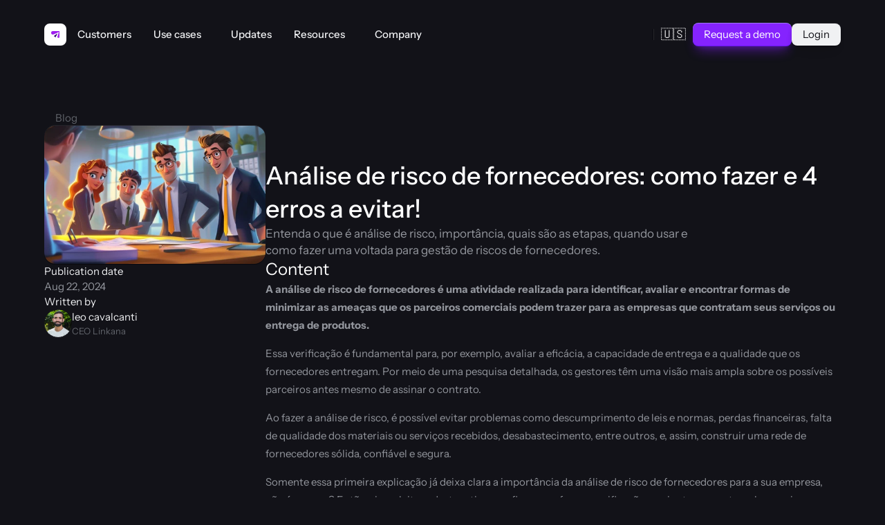

--- FILE ---
content_type: text/html
request_url: https://www.linkana.com/en/blog/analise-de-risco
body_size: 40439
content:
<!doctype html>
<!-- Made in Framer · framer.com ✨ -->
<!-- Published Jan 6, 2026, 12:14 PM UTC -->
<html lang="en-US">
<head>
    <meta charset="utf-8">
    
    
    <script>try{if(localStorage.get("__framer_force_showing_editorbar_since")){const n=document.createElement("link");n.rel = "modulepreload";n.href="https://framer.com/edit/init.mjs";document.head.appendChild(n)}}catch(e){}</script>
    <!-- Start of headStart -->
    <!-- Snippet: legacy-headStart -->
<!-- Google Tag Manager -->
<script>(function(w,d,s,l,i){w[l]=w[l]||[];w[l].push({'gtm.start':
new Date().getTime(),event:'gtm.js'});var f=d.getElementsByTagName(s)[0],
j=d.createElement(s),dl=l!='dataLayer'?'&l='+l:'';j.async=true;j.src=
'https://www.googletagmanager.com/gtm.js?id='+i+dl;f.parentNode.insertBefore(j,f);
})(window,document,'script','dataLayer','GTM-MQCSMQ8');</script>
<!-- End Google Tag Manager -->
<!-- SnippetEnd: legacy-headStart -->

    <!-- End of headStart -->
    <meta name="viewport" content="width=device-width">
    <meta name="generator" content="Framer e2c535a">
    <title>Análise de risco de fornecedores: como fazer e 4 erros a evitar! | Linkana</title>
    <meta name="description" content="Entenda o que é análise de risco, importância, quais são as etapas, quando usar e como fazer uma voltada para gestão de riscos de fornecedores. ">
    <meta name="framer-search-index" content="https://framerusercontent.com/sites/1pWwedaaXHFKAgyP6kXzb5/searchIndex-YTIGXJ4EdbP2.json">
    <meta name="framer-search-index-fallback" content="https://framerusercontent.com/sites/1pWwedaaXHFKAgyP6kXzb5/searchIndex-gtRcMg7Hzv12.json">
    <meta name="framer-html-plugin" content="disable">
    <link href="https://framerusercontent.com/images/HqqeW6CUneo2YS3fRW8PL6uFAI.svg" rel="icon" media="(prefers-color-scheme: light)">
    <link href="https://framerusercontent.com/images/FukMPnvod8V2YdUkRUliXFLOws.svg" rel="icon" media="(prefers-color-scheme: dark)">
    <link rel="apple-touch-icon" href="https://framerusercontent.com/images/o1CinalBlca9BHyur9mv4tdk0.png">
    <!-- Open Graph / Facebook -->
    <meta property="og:type" content="website">
    <meta property="og:title" content="Análise de risco de fornecedores: como fazer e 4 erros a evitar! | Linkana">
    <meta property="og:description" content="Entenda o que é análise de risco, importância, quais são as etapas, quando usar e como fazer uma voltada para gestão de riscos de fornecedores. ">
    <meta property="og:image" content="https://framerusercontent.com/images/PyIgIp4pKT0dTmndKJzqECkeQo.webp?width=1456&amp;height=816">
    <!-- Twitter -->
    <meta name="twitter:card" content="summary_large_image">
    <meta name="twitter:title" content="Análise de risco de fornecedores: como fazer e 4 erros a evitar! | Linkana">
    <meta name="twitter:description" content="Entenda o que é análise de risco, importância, quais são as etapas, quando usar e como fazer uma voltada para gestão de riscos de fornecedores. ">
    <meta name="twitter:image" content="https://framerusercontent.com/images/PyIgIp4pKT0dTmndKJzqECkeQo.webp?width=1456&amp;height=816">
    
    <style data-framer-font-css>/* latin-ext */
@font-face {
  font-family: 'Instrument Sans';
  font-style: italic;
  font-weight: 400;
  font-stretch: 100%;
  font-display: swap;
  src: url(https://fonts.gstatic.com/s/instrumentsans/v4/pxitypc9vsFDm051Uf6KVwgkfoSbSnNPooZAN0lInHGpCWNu2ZGRu3k.woff2) format('woff2');
  unicode-range: U+0100-02BA, U+02BD-02C5, U+02C7-02CC, U+02CE-02D7, U+02DD-02FF, U+0304, U+0308, U+0329, U+1D00-1DBF, U+1E00-1E9F, U+1EF2-1EFF, U+2020, U+20A0-20AB, U+20AD-20C0, U+2113, U+2C60-2C7F, U+A720-A7FF;
}
/* latin */
@font-face {
  font-family: 'Instrument Sans';
  font-style: italic;
  font-weight: 400;
  font-stretch: 100%;
  font-display: swap;
  src: url(https://fonts.gstatic.com/s/instrumentsans/v4/pxitypc9vsFDm051Uf6KVwgkfoSbSnNPooZAN0lInHGpCWNu15GR.woff2) format('woff2');
  unicode-range: U+0000-00FF, U+0131, U+0152-0153, U+02BB-02BC, U+02C6, U+02DA, U+02DC, U+0304, U+0308, U+0329, U+2000-206F, U+20AC, U+2122, U+2191, U+2193, U+2212, U+2215, U+FEFF, U+FFFD;
}
/* latin-ext */
@font-face {
  font-family: 'Instrument Sans';
  font-style: italic;
  font-weight: 500;
  font-stretch: 100%;
  font-display: swap;
  src: url(https://fonts.gstatic.com/s/instrumentsans/v4/pxitypc9vsFDm051Uf6KVwgkfoSbSnNPooZAN0lInHGpCWNu2ZGRu3k.woff2) format('woff2');
  unicode-range: U+0100-02BA, U+02BD-02C5, U+02C7-02CC, U+02CE-02D7, U+02DD-02FF, U+0304, U+0308, U+0329, U+1D00-1DBF, U+1E00-1E9F, U+1EF2-1EFF, U+2020, U+20A0-20AB, U+20AD-20C0, U+2113, U+2C60-2C7F, U+A720-A7FF;
}
/* latin */
@font-face {
  font-family: 'Instrument Sans';
  font-style: italic;
  font-weight: 500;
  font-stretch: 100%;
  font-display: swap;
  src: url(https://fonts.gstatic.com/s/instrumentsans/v4/pxitypc9vsFDm051Uf6KVwgkfoSbSnNPooZAN0lInHGpCWNu15GR.woff2) format('woff2');
  unicode-range: U+0000-00FF, U+0131, U+0152-0153, U+02BB-02BC, U+02C6, U+02DA, U+02DC, U+0304, U+0308, U+0329, U+2000-206F, U+20AC, U+2122, U+2191, U+2193, U+2212, U+2215, U+FEFF, U+FFFD;
}
/* latin-ext */
@font-face {
  font-family: 'Instrument Sans';
  font-style: italic;
  font-weight: 600;
  font-stretch: 100%;
  font-display: swap;
  src: url(https://fonts.gstatic.com/s/instrumentsans/v4/pxitypc9vsFDm051Uf6KVwgkfoSbSnNPooZAN0lInHGpCWNu2ZGRu3k.woff2) format('woff2');
  unicode-range: U+0100-02BA, U+02BD-02C5, U+02C7-02CC, U+02CE-02D7, U+02DD-02FF, U+0304, U+0308, U+0329, U+1D00-1DBF, U+1E00-1E9F, U+1EF2-1EFF, U+2020, U+20A0-20AB, U+20AD-20C0, U+2113, U+2C60-2C7F, U+A720-A7FF;
}
/* latin */
@font-face {
  font-family: 'Instrument Sans';
  font-style: italic;
  font-weight: 600;
  font-stretch: 100%;
  font-display: swap;
  src: url(https://fonts.gstatic.com/s/instrumentsans/v4/pxitypc9vsFDm051Uf6KVwgkfoSbSnNPooZAN0lInHGpCWNu15GR.woff2) format('woff2');
  unicode-range: U+0000-00FF, U+0131, U+0152-0153, U+02BB-02BC, U+02C6, U+02DA, U+02DC, U+0304, U+0308, U+0329, U+2000-206F, U+20AC, U+2122, U+2191, U+2193, U+2212, U+2215, U+FEFF, U+FFFD;
}
/* latin-ext */
@font-face {
  font-family: 'Instrument Sans';
  font-style: italic;
  font-weight: 700;
  font-stretch: 100%;
  font-display: swap;
  src: url(https://fonts.gstatic.com/s/instrumentsans/v4/pxitypc9vsFDm051Uf6KVwgkfoSbSnNPooZAN0lInHGpCWNu2ZGRu3k.woff2) format('woff2');
  unicode-range: U+0100-02BA, U+02BD-02C5, U+02C7-02CC, U+02CE-02D7, U+02DD-02FF, U+0304, U+0308, U+0329, U+1D00-1DBF, U+1E00-1E9F, U+1EF2-1EFF, U+2020, U+20A0-20AB, U+20AD-20C0, U+2113, U+2C60-2C7F, U+A720-A7FF;
}
/* latin */
@font-face {
  font-family: 'Instrument Sans';
  font-style: italic;
  font-weight: 700;
  font-stretch: 100%;
  font-display: swap;
  src: url(https://fonts.gstatic.com/s/instrumentsans/v4/pxitypc9vsFDm051Uf6KVwgkfoSbSnNPooZAN0lInHGpCWNu15GR.woff2) format('woff2');
  unicode-range: U+0000-00FF, U+0131, U+0152-0153, U+02BB-02BC, U+02C6, U+02DA, U+02DC, U+0304, U+0308, U+0329, U+2000-206F, U+20AC, U+2122, U+2191, U+2193, U+2212, U+2215, U+FEFF, U+FFFD;
}
/* latin-ext */
@font-face {
  font-family: 'Instrument Sans';
  font-style: normal;
  font-weight: 400;
  font-stretch: 100%;
  font-display: swap;
  src: url(https://fonts.gstatic.com/s/instrumentsans/v4/pxiTypc9vsFDm051Uf6KVwgkfoSxQ0GsQv8ToedPibnr0She1YmV.woff2) format('woff2');
  unicode-range: U+0100-02BA, U+02BD-02C5, U+02C7-02CC, U+02CE-02D7, U+02DD-02FF, U+0304, U+0308, U+0329, U+1D00-1DBF, U+1E00-1E9F, U+1EF2-1EFF, U+2020, U+20A0-20AB, U+20AD-20C0, U+2113, U+2C60-2C7F, U+A720-A7FF;
}
/* latin */
@font-face {
  font-family: 'Instrument Sans';
  font-style: normal;
  font-weight: 400;
  font-stretch: 100%;
  font-display: swap;
  src: url(https://fonts.gstatic.com/s/instrumentsans/v4/pxiTypc9vsFDm051Uf6KVwgkfoSxQ0GsQv8ToedPibnr0SZe1Q.woff2) format('woff2');
  unicode-range: U+0000-00FF, U+0131, U+0152-0153, U+02BB-02BC, U+02C6, U+02DA, U+02DC, U+0304, U+0308, U+0329, U+2000-206F, U+20AC, U+2122, U+2191, U+2193, U+2212, U+2215, U+FEFF, U+FFFD;
}
/* latin-ext */
@font-face {
  font-family: 'Instrument Sans';
  font-style: normal;
  font-weight: 500;
  font-stretch: 100%;
  font-display: swap;
  src: url(https://fonts.gstatic.com/s/instrumentsans/v4/pxiTypc9vsFDm051Uf6KVwgkfoSxQ0GsQv8ToedPibnr0She1YmV.woff2) format('woff2');
  unicode-range: U+0100-02BA, U+02BD-02C5, U+02C7-02CC, U+02CE-02D7, U+02DD-02FF, U+0304, U+0308, U+0329, U+1D00-1DBF, U+1E00-1E9F, U+1EF2-1EFF, U+2020, U+20A0-20AB, U+20AD-20C0, U+2113, U+2C60-2C7F, U+A720-A7FF;
}
/* latin */
@font-face {
  font-family: 'Instrument Sans';
  font-style: normal;
  font-weight: 500;
  font-stretch: 100%;
  font-display: swap;
  src: url(https://fonts.gstatic.com/s/instrumentsans/v4/pxiTypc9vsFDm051Uf6KVwgkfoSxQ0GsQv8ToedPibnr0SZe1Q.woff2) format('woff2');
  unicode-range: U+0000-00FF, U+0131, U+0152-0153, U+02BB-02BC, U+02C6, U+02DA, U+02DC, U+0304, U+0308, U+0329, U+2000-206F, U+20AC, U+2122, U+2191, U+2193, U+2212, U+2215, U+FEFF, U+FFFD;
}
/* latin-ext */
@font-face {
  font-family: 'Instrument Sans';
  font-style: normal;
  font-weight: 600;
  font-stretch: 100%;
  font-display: swap;
  src: url(https://fonts.gstatic.com/s/instrumentsans/v4/pxiTypc9vsFDm051Uf6KVwgkfoSxQ0GsQv8ToedPibnr0She1YmV.woff2) format('woff2');
  unicode-range: U+0100-02BA, U+02BD-02C5, U+02C7-02CC, U+02CE-02D7, U+02DD-02FF, U+0304, U+0308, U+0329, U+1D00-1DBF, U+1E00-1E9F, U+1EF2-1EFF, U+2020, U+20A0-20AB, U+20AD-20C0, U+2113, U+2C60-2C7F, U+A720-A7FF;
}
/* latin */
@font-face {
  font-family: 'Instrument Sans';
  font-style: normal;
  font-weight: 600;
  font-stretch: 100%;
  font-display: swap;
  src: url(https://fonts.gstatic.com/s/instrumentsans/v4/pxiTypc9vsFDm051Uf6KVwgkfoSxQ0GsQv8ToedPibnr0SZe1Q.woff2) format('woff2');
  unicode-range: U+0000-00FF, U+0131, U+0152-0153, U+02BB-02BC, U+02C6, U+02DA, U+02DC, U+0304, U+0308, U+0329, U+2000-206F, U+20AC, U+2122, U+2191, U+2193, U+2212, U+2215, U+FEFF, U+FFFD;
}
/* latin-ext */
@font-face {
  font-family: 'Instrument Sans';
  font-style: normal;
  font-weight: 700;
  font-stretch: 100%;
  font-display: swap;
  src: url(https://fonts.gstatic.com/s/instrumentsans/v4/pxiTypc9vsFDm051Uf6KVwgkfoSxQ0GsQv8ToedPibnr0She1YmV.woff2) format('woff2');
  unicode-range: U+0100-02BA, U+02BD-02C5, U+02C7-02CC, U+02CE-02D7, U+02DD-02FF, U+0304, U+0308, U+0329, U+1D00-1DBF, U+1E00-1E9F, U+1EF2-1EFF, U+2020, U+20A0-20AB, U+20AD-20C0, U+2113, U+2C60-2C7F, U+A720-A7FF;
}
/* latin */
@font-face {
  font-family: 'Instrument Sans';
  font-style: normal;
  font-weight: 700;
  font-stretch: 100%;
  font-display: swap;
  src: url(https://fonts.gstatic.com/s/instrumentsans/v4/pxiTypc9vsFDm051Uf6KVwgkfoSxQ0GsQv8ToedPibnr0SZe1Q.woff2) format('woff2');
  unicode-range: U+0000-00FF, U+0131, U+0152-0153, U+02BB-02BC, U+02C6, U+02DA, U+02DC, U+0304, U+0308, U+0329, U+2000-206F, U+20AC, U+2122, U+2191, U+2193, U+2212, U+2215, U+FEFF, U+FFFD;
}
/* cyrillic-ext */
@font-face {
  font-family: 'Inter';
  font-style: normal;
  font-weight: 500;
  font-display: swap;
  src: url(https://fonts.gstatic.com/s/inter/v20/UcCO3FwrK3iLTeHuS_nVMrMxCp50SjIw2boKoduKmMEVuI6fAZJhiI2B.woff2) format('woff2');
  unicode-range: U+0460-052F, U+1C80-1C8A, U+20B4, U+2DE0-2DFF, U+A640-A69F, U+FE2E-FE2F;
}
/* cyrillic */
@font-face {
  font-family: 'Inter';
  font-style: normal;
  font-weight: 500;
  font-display: swap;
  src: url(https://fonts.gstatic.com/s/inter/v20/UcCO3FwrK3iLTeHuS_nVMrMxCp50SjIw2boKoduKmMEVuI6fAZthiI2B.woff2) format('woff2');
  unicode-range: U+0301, U+0400-045F, U+0490-0491, U+04B0-04B1, U+2116;
}
/* greek-ext */
@font-face {
  font-family: 'Inter';
  font-style: normal;
  font-weight: 500;
  font-display: swap;
  src: url(https://fonts.gstatic.com/s/inter/v20/UcCO3FwrK3iLTeHuS_nVMrMxCp50SjIw2boKoduKmMEVuI6fAZNhiI2B.woff2) format('woff2');
  unicode-range: U+1F00-1FFF;
}
/* greek */
@font-face {
  font-family: 'Inter';
  font-style: normal;
  font-weight: 500;
  font-display: swap;
  src: url(https://fonts.gstatic.com/s/inter/v20/UcCO3FwrK3iLTeHuS_nVMrMxCp50SjIw2boKoduKmMEVuI6fAZxhiI2B.woff2) format('woff2');
  unicode-range: U+0370-0377, U+037A-037F, U+0384-038A, U+038C, U+038E-03A1, U+03A3-03FF;
}
/* vietnamese */
@font-face {
  font-family: 'Inter';
  font-style: normal;
  font-weight: 500;
  font-display: swap;
  src: url(https://fonts.gstatic.com/s/inter/v20/UcCO3FwrK3iLTeHuS_nVMrMxCp50SjIw2boKoduKmMEVuI6fAZBhiI2B.woff2) format('woff2');
  unicode-range: U+0102-0103, U+0110-0111, U+0128-0129, U+0168-0169, U+01A0-01A1, U+01AF-01B0, U+0300-0301, U+0303-0304, U+0308-0309, U+0323, U+0329, U+1EA0-1EF9, U+20AB;
}
/* latin-ext */
@font-face {
  font-family: 'Inter';
  font-style: normal;
  font-weight: 500;
  font-display: swap;
  src: url(https://fonts.gstatic.com/s/inter/v20/UcCO3FwrK3iLTeHuS_nVMrMxCp50SjIw2boKoduKmMEVuI6fAZFhiI2B.woff2) format('woff2');
  unicode-range: U+0100-02BA, U+02BD-02C5, U+02C7-02CC, U+02CE-02D7, U+02DD-02FF, U+0304, U+0308, U+0329, U+1D00-1DBF, U+1E00-1E9F, U+1EF2-1EFF, U+2020, U+20A0-20AB, U+20AD-20C0, U+2113, U+2C60-2C7F, U+A720-A7FF;
}
/* latin */
@font-face {
  font-family: 'Inter';
  font-style: normal;
  font-weight: 500;
  font-display: swap;
  src: url(https://fonts.gstatic.com/s/inter/v20/UcCO3FwrK3iLTeHuS_nVMrMxCp50SjIw2boKoduKmMEVuI6fAZ9hiA.woff2) format('woff2');
  unicode-range: U+0000-00FF, U+0131, U+0152-0153, U+02BB-02BC, U+02C6, U+02DA, U+02DC, U+0304, U+0308, U+0329, U+2000-206F, U+20AC, U+2122, U+2191, U+2193, U+2212, U+2215, U+FEFF, U+FFFD;
}
/* cyrillic-ext */
@font-face {
  font-family: 'Fragment Mono';
  font-style: normal;
  font-weight: 400;
  src: url(https://fonts.gstatic.com/s/fragmentmono/v6/4iCr6K5wfMRRjxp0DA6-2CLnB45HhrUI.woff2) format('woff2');
  unicode-range: U+0460-052F, U+1C80-1C8A, U+20B4, U+2DE0-2DFF, U+A640-A69F, U+FE2E-FE2F;
}
/* latin-ext */
@font-face {
  font-family: 'Fragment Mono';
  font-style: normal;
  font-weight: 400;
  src: url(https://fonts.gstatic.com/s/fragmentmono/v6/4iCr6K5wfMRRjxp0DA6-2CLnB41HhrUI.woff2) format('woff2');
  unicode-range: U+0100-02BA, U+02BD-02C5, U+02C7-02CC, U+02CE-02D7, U+02DD-02FF, U+0304, U+0308, U+0329, U+1D00-1DBF, U+1E00-1E9F, U+1EF2-1EFF, U+2020, U+20A0-20AB, U+20AD-20C0, U+2113, U+2C60-2C7F, U+A720-A7FF;
}
/* latin */
@font-face {
  font-family: 'Fragment Mono';
  font-style: normal;
  font-weight: 400;
  src: url(https://fonts.gstatic.com/s/fragmentmono/v6/4iCr6K5wfMRRjxp0DA6-2CLnB4NHhg.woff2) format('woff2');
  unicode-range: U+0000-00FF, U+0131, U+0152-0153, U+02BB-02BC, U+02C6, U+02DA, U+02DC, U+0304, U+0308, U+0329, U+2000-206F, U+20AC, U+2122, U+2191, U+2193, U+2212, U+2215, U+FEFF, U+FFFD;
}

@font-face { font-family: "Inter"; src: url("https://framerusercontent.com/assets/5vvr9Vy74if2I6bQbJvbw7SY1pQ.woff2"); font-display: swap; font-style: normal; font-weight: 400; unicode-range: U+0460-052F, U+1C80-1C88, U+20B4, U+2DE0-2DFF, U+A640-A69F, U+FE2E-FE2F }
@font-face { font-family: "Inter"; src: url("https://framerusercontent.com/assets/EOr0mi4hNtlgWNn9if640EZzXCo.woff2"); font-display: swap; font-style: normal; font-weight: 400; unicode-range: U+0301, U+0400-045F, U+0490-0491, U+04B0-04B1, U+2116 }
@font-face { font-family: "Inter"; src: url("https://framerusercontent.com/assets/Y9k9QrlZAqio88Klkmbd8VoMQc.woff2"); font-display: swap; font-style: normal; font-weight: 400; unicode-range: U+1F00-1FFF }
@font-face { font-family: "Inter"; src: url("https://framerusercontent.com/assets/OYrD2tBIBPvoJXiIHnLoOXnY9M.woff2"); font-display: swap; font-style: normal; font-weight: 400; unicode-range: U+0370-03FF }
@font-face { font-family: "Inter"; src: url("https://framerusercontent.com/assets/JeYwfuaPfZHQhEG8U5gtPDZ7WQ.woff2"); font-display: swap; font-style: normal; font-weight: 400; unicode-range: U+0100-024F, U+0259, U+1E00-1EFF, U+2020, U+20A0-20AB, U+20AD-20CF, U+2113, U+2C60-2C7F, U+A720-A7FF }
@font-face { font-family: "Inter"; src: url("https://framerusercontent.com/assets/GrgcKwrN6d3Uz8EwcLHZxwEfC4.woff2"); font-display: swap; font-style: normal; font-weight: 400; unicode-range: U+0000-00FF, U+0131, U+0152-0153, U+02BB-02BC, U+02C6, U+02DA, U+02DC, U+2000-206F, U+2070, U+2074-207E, U+2080-208E, U+20AC, U+2122, U+2191, U+2193, U+2212, U+2215, U+FEFF, U+FFFD }
@font-face { font-family: "Inter"; src: url("https://framerusercontent.com/assets/b6Y37FthZeALduNqHicBT6FutY.woff2"); font-display: swap; font-style: normal; font-weight: 400; unicode-range: U+0102-0103, U+0110-0111, U+0128-0129, U+0168-0169, U+01A0-01A1, U+01AF-01B0, U+1EA0-1EF9, U+20AB }
@font-face { font-family: "Inter"; src: url("https://framerusercontent.com/assets/DpPBYI0sL4fYLgAkX8KXOPVt7c.woff2"); font-display: swap; font-style: normal; font-weight: 700; unicode-range: U+0460-052F, U+1C80-1C88, U+20B4, U+2DE0-2DFF, U+A640-A69F, U+FE2E-FE2F }
@font-face { font-family: "Inter"; src: url("https://framerusercontent.com/assets/4RAEQdEOrcnDkhHiiCbJOw92Lk.woff2"); font-display: swap; font-style: normal; font-weight: 700; unicode-range: U+0301, U+0400-045F, U+0490-0491, U+04B0-04B1, U+2116 }
@font-face { font-family: "Inter"; src: url("https://framerusercontent.com/assets/1K3W8DizY3v4emK8Mb08YHxTbs.woff2"); font-display: swap; font-style: normal; font-weight: 700; unicode-range: U+1F00-1FFF }
@font-face { font-family: "Inter"; src: url("https://framerusercontent.com/assets/tUSCtfYVM1I1IchuyCwz9gDdQ.woff2"); font-display: swap; font-style: normal; font-weight: 700; unicode-range: U+0370-03FF }
@font-face { font-family: "Inter"; src: url("https://framerusercontent.com/assets/VgYFWiwsAC5OYxAycRXXvhze58.woff2"); font-display: swap; font-style: normal; font-weight: 700; unicode-range: U+0100-024F, U+0259, U+1E00-1EFF, U+2020, U+20A0-20AB, U+20AD-20CF, U+2113, U+2C60-2C7F, U+A720-A7FF }
@font-face { font-family: "Inter"; src: url("https://framerusercontent.com/assets/syRNPWzAMIrcJ3wIlPIP43KjQs.woff2"); font-display: swap; font-style: normal; font-weight: 700; unicode-range: U+0000-00FF, U+0131, U+0152-0153, U+02BB-02BC, U+02C6, U+02DA, U+02DC, U+2000-206F, U+2070, U+2074-207E, U+2080-208E, U+20AC, U+2122, U+2191, U+2193, U+2212, U+2215, U+FEFF, U+FFFD }
@font-face { font-family: "Inter"; src: url("https://framerusercontent.com/assets/GIryZETIX4IFypco5pYZONKhJIo.woff2"); font-display: swap; font-style: normal; font-weight: 700; unicode-range: U+0102-0103, U+0110-0111, U+0128-0129, U+0168-0169, U+01A0-01A1, U+01AF-01B0, U+1EA0-1EF9, U+20AB }
@font-face { font-family: "Inter"; src: url("https://framerusercontent.com/assets/vQyevYAyHtARFwPqUzQGpnDs.woff2"); font-display: swap; font-style: normal; font-weight: 400; unicode-range: U+0000-00FF, U+0131, U+0152-0153, U+02BB-02BC, U+02C6, U+02DA, U+02DC, U+2000-206F, U+2074, U+20AC, U+2122, U+2191, U+2193, U+2212, U+2215, U+FEFF, U+FFFD }
@font-face { font-family: "Inter"; src: url("https://framerusercontent.com/assets/hyOgCu0Xnghbimh0pE8QTvtt2AU.woff2"); font-display: swap; font-style: normal; font-weight: 600; unicode-range: U+0460-052F, U+1C80-1C88, U+20B4, U+2DE0-2DFF, U+A640-A69F, U+FE2E-FE2F }
@font-face { font-family: "Inter"; src: url("https://framerusercontent.com/assets/NeGmSOXrPBfEFIy5YZeHq17LEDA.woff2"); font-display: swap; font-style: normal; font-weight: 600; unicode-range: U+0301, U+0400-045F, U+0490-0491, U+04B0-04B1, U+2116 }
@font-face { font-family: "Inter"; src: url("https://framerusercontent.com/assets/oYaAX5himiTPYuN8vLWnqBbfD2s.woff2"); font-display: swap; font-style: normal; font-weight: 600; unicode-range: U+1F00-1FFF }
@font-face { font-family: "Inter"; src: url("https://framerusercontent.com/assets/lEJLP4R0yuCaMCjSXYHtJw72M.woff2"); font-display: swap; font-style: normal; font-weight: 600; unicode-range: U+0370-03FF }
@font-face { font-family: "Inter"; src: url("https://framerusercontent.com/assets/cRJyLNuTJR5jbyKzGi33wU9cqIQ.woff2"); font-display: swap; font-style: normal; font-weight: 600; unicode-range: U+0100-024F, U+0259, U+1E00-1EFF, U+2020, U+20A0-20AB, U+20AD-20CF, U+2113, U+2C60-2C7F, U+A720-A7FF }
@font-face { font-family: "Inter"; src: url("https://framerusercontent.com/assets/yDtI2UI8XcEg1W2je9XPN3Noo.woff2"); font-display: swap; font-style: normal; font-weight: 600; unicode-range: U+0000-00FF, U+0131, U+0152-0153, U+02BB-02BC, U+02C6, U+02DA, U+02DC, U+2000-206F, U+2070, U+2074-207E, U+2080-208E, U+20AC, U+2122, U+2191, U+2193, U+2212, U+2215, U+FEFF, U+FFFD }
@font-face { font-family: "Inter"; src: url("https://framerusercontent.com/assets/A0Wcc7NgXMjUuFdquHDrIZpzZw0.woff2"); font-display: swap; font-style: normal; font-weight: 600; unicode-range: U+0102-0103, U+0110-0111, U+0128-0129, U+0168-0169, U+01A0-01A1, U+01AF-01B0, U+1EA0-1EF9, U+20AB }
@font-face { font-family: "Inter"; src: url("https://framerusercontent.com/assets/CfMzU8w2e7tHgF4T4rATMPuWosA.woff2"); font-display: swap; font-style: italic; font-weight: 400; unicode-range: U+0460-052F, U+1C80-1C88, U+20B4, U+2DE0-2DFF, U+A640-A69F, U+FE2E-FE2F }
@font-face { font-family: "Inter"; src: url("https://framerusercontent.com/assets/867QObYax8ANsfX4TGEVU9YiCM.woff2"); font-display: swap; font-style: italic; font-weight: 400; unicode-range: U+0301, U+0400-045F, U+0490-0491, U+04B0-04B1, U+2116 }
@font-face { font-family: "Inter"; src: url("https://framerusercontent.com/assets/Oyn2ZbENFdnW7mt2Lzjk1h9Zb9k.woff2"); font-display: swap; font-style: italic; font-weight: 400; unicode-range: U+1F00-1FFF }
@font-face { font-family: "Inter"; src: url("https://framerusercontent.com/assets/cdAe8hgZ1cMyLu9g005pAW3xMo.woff2"); font-display: swap; font-style: italic; font-weight: 400; unicode-range: U+0370-03FF }
@font-face { font-family: "Inter"; src: url("https://framerusercontent.com/assets/DOfvtmE1UplCq161m6Hj8CSQYg.woff2"); font-display: swap; font-style: italic; font-weight: 400; unicode-range: U+0100-024F, U+0259, U+1E00-1EFF, U+2020, U+20A0-20AB, U+20AD-20CF, U+2113, U+2C60-2C7F, U+A720-A7FF }
@font-face { font-family: "Inter"; src: url("https://framerusercontent.com/assets/pKRFNWFoZl77qYCAIp84lN1h944.woff2"); font-display: swap; font-style: italic; font-weight: 400; unicode-range: U+0000-00FF, U+0131, U+0152-0153, U+02BB-02BC, U+02C6, U+02DA, U+02DC, U+2000-206F, U+2070, U+2074-207E, U+2080-208E, U+20AC, U+2122, U+2191, U+2193, U+2212, U+2215, U+FEFF, U+FFFD }
@font-face { font-family: "Inter"; src: url("https://framerusercontent.com/assets/tKtBcDnBMevsEEJKdNGhhkLzYo.woff2"); font-display: swap; font-style: italic; font-weight: 400; unicode-range: U+0102-0103, U+0110-0111, U+0128-0129, U+0168-0169, U+01A0-01A1, U+01AF-01B0, U+1EA0-1EF9, U+20AB }
@font-face { font-family: "Inter"; src: url("https://framerusercontent.com/assets/H89BbHkbHDzlxZzxi8uPzTsp90.woff2"); font-display: swap; font-style: italic; font-weight: 700; unicode-range: U+0460-052F, U+1C80-1C88, U+20B4, U+2DE0-2DFF, U+A640-A69F, U+FE2E-FE2F }
@font-face { font-family: "Inter"; src: url("https://framerusercontent.com/assets/u6gJwDuwB143kpNK1T1MDKDWkMc.woff2"); font-display: swap; font-style: italic; font-weight: 700; unicode-range: U+0301, U+0400-045F, U+0490-0491, U+04B0-04B1, U+2116 }
@font-face { font-family: "Inter"; src: url("https://framerusercontent.com/assets/43sJ6MfOPh1LCJt46OvyDuSbA6o.woff2"); font-display: swap; font-style: italic; font-weight: 700; unicode-range: U+1F00-1FFF }
@font-face { font-family: "Inter"; src: url("https://framerusercontent.com/assets/wccHG0r4gBDAIRhfHiOlq6oEkqw.woff2"); font-display: swap; font-style: italic; font-weight: 700; unicode-range: U+0370-03FF }
@font-face { font-family: "Inter"; src: url("https://framerusercontent.com/assets/WZ367JPwf9bRW6LdTHN8rXgSjw.woff2"); font-display: swap; font-style: italic; font-weight: 700; unicode-range: U+0100-024F, U+0259, U+1E00-1EFF, U+2020, U+20A0-20AB, U+20AD-20CF, U+2113, U+2C60-2C7F, U+A720-A7FF }
@font-face { font-family: "Inter"; src: url("https://framerusercontent.com/assets/ia3uin3hQWqDrVloC1zEtYHWw.woff2"); font-display: swap; font-style: italic; font-weight: 700; unicode-range: U+0000-00FF, U+0131, U+0152-0153, U+02BB-02BC, U+02C6, U+02DA, U+02DC, U+2000-206F, U+2070, U+2074-207E, U+2080-208E, U+20AC, U+2122, U+2191, U+2193, U+2212, U+2215, U+FEFF, U+FFFD }
@font-face { font-family: "Inter"; src: url("https://framerusercontent.com/assets/2A4Xx7CngadFGlVV4xrO06OBHY.woff2"); font-display: swap; font-style: italic; font-weight: 700; unicode-range: U+0102-0103, U+0110-0111, U+0128-0129, U+0168-0169, U+01A0-01A1, U+01AF-01B0, U+1EA0-1EF9, U+20AB }
@font-face { font-family: "Inter"; src: url("https://framerusercontent.com/assets/05KsVHGDmqXSBXM4yRZ65P8i0s.woff2"); font-style: italic; font-weight: 900; unicode-range: U+0460-052F, U+1C80-1C88, U+20B4, U+2DE0-2DFF, U+A640-A69F, U+FE2E-FE2F }
@font-face { font-family: "Inter"; src: url("https://framerusercontent.com/assets/ky8ovPukK4dJ1Pxq74qGhOqCYI.woff2"); font-style: italic; font-weight: 900; unicode-range: U+0301, U+0400-045F, U+0490-0491, U+04B0-04B1, U+2116 }
@font-face { font-family: "Inter"; src: url("https://framerusercontent.com/assets/vvNSqIj42qeQ2bvCRBIWKHscrc.woff2"); font-style: italic; font-weight: 900; unicode-range: U+1F00-1FFF }
@font-face { font-family: "Inter"; src: url("https://framerusercontent.com/assets/3ZmXbBKToJifDV9gwcifVd1tEY.woff2"); font-style: italic; font-weight: 900; unicode-range: U+0370-03FF }
@font-face { font-family: "Inter"; src: url("https://framerusercontent.com/assets/FNfhX3dt4ChuLJq2PwdlxHO7PU.woff2"); font-style: italic; font-weight: 900; unicode-range: U+0100-024F, U+0259, U+1E00-1EFF, U+2020, U+20A0-20AB, U+20AD-20CF, U+2113, U+2C60-2C7F, U+A720-A7FF }
@font-face { font-family: "Inter"; src: url("https://framerusercontent.com/assets/gcnfba68tfm7qAyrWRCf9r34jg.woff2"); font-style: italic; font-weight: 900; unicode-range: U+0000-00FF, U+0131, U+0152-0153, U+02BB-02BC, U+02C6, U+02DA, U+02DC, U+2000-206F, U+2070, U+2074-207E, U+2080-208E, U+20AC, U+2122, U+2191, U+2193, U+2212, U+2215, U+FEFF, U+FFFD }
@font-face { font-family: "Inter"; src: url("https://framerusercontent.com/assets/efTfQcBJ53kM2pB1hezSZ3RDUFs.woff2"); font-style: italic; font-weight: 900; unicode-range: U+0102-0103, U+0110-0111, U+0128-0129, U+0168-0169, U+01A0-01A1, U+01AF-01B0, U+1EA0-1EF9, U+20AB }
@font-face { font-family: "Instrument Sans Placeholder"; src: local("Arial"); ascent-override: 93.97%; descent-override: 24.22%; line-gap-override: 0.00%; size-adjust: 103.22% }
@font-face { font-family: "Inter Placeholder"; src: local("Arial"); ascent-override: 89.79%; descent-override: 22.36%; line-gap-override: 0.00%; size-adjust: 107.89% }</style>
    <link href="https://fonts.gstatic.com" rel="preconnect" crossorigin>
    <meta name="robots" content="max-image-preview:large"><link rel="canonical" href="https://www.linkana.com/en/blog/analise-de-risco"><meta property="og:url" content="https://www.linkana.com/en/blog/analise-de-risco"><link rel="alternate" href="https://www.linkana.com/blog/analise-de-risco" hreflang="pt-BR"><link rel="alternate" href="https://www.linkana.com/en/blog/analise-de-risco" hreflang="en-US"><link rel="alternate" href="https://www.linkana.com/blog/analise-de-risco" hreflang="x-default"><script>(()=>{function p(){function s(e){let t=new URL(e);return`${t.origin}${t.pathname}`.replace(/\/$/,"")}function c(e){return e.split("-")[0]}function g(){let e=window.location.hostname,t=new Map;return document.querySelectorAll('link[rel="alternate"]').forEach(n=>{let r=n.getAttribute("hreflang"),o=n.getAttribute("href");!r||!o||new URL(o).hostname!==e||t.set(r,o)}),t}function d(e,t){return t.has("x-default")?t.get(e)===t.get("x-default"):!1}function h(){let e=navigator.languages;try{let t=localStorage.preferredLocale;return t?[t,...e]:e}catch{return e}}function i(e){s(window.location.href)!==s(e)&&window.location.replace(e+window.location.search+window.location.hash)}if(navigator.webdriver||/bot|-google|google-|yandex|ia_archiver|crawl|spider/i.test(navigator.userAgent))return;let l=document.documentElement,u=l.getAttribute("lang");if(!u)return;let a=g();if(!d(u,a))return;let f=h();if(l.hasAttribute("data-redirect-timezone")){let e=Intl.DateTimeFormat().resolvedOptions().timeZone,t=f[0]?.startsWith("en"),n=e==="Europe/London";if(t&&!n||!t&&n)return;let r=a.get("en-GB");if(t&&n&&r){i(r);return}}for(let e of f){let t=a.get(e);if(t){i(t);return}let n=c(e);for(let[r,o]of a)if(c(r)===n){i(o);return}}}return p})()()</script><style data-framer-breakpoint-css>@media(min-width: 1200px){.hidden-9p9rkb{display:none!important}}@media(min-width: 810px) and (max-width: 1199.98px){.hidden-1ttpk6q{display:none!important}}@media(max-width: 809.98px){.hidden-ztcunc{display:none!important}}</style><style data-framer-css-ssr-minified data-framer-components="framer-lib-cursors-host framer-NtlFD PropertyOverrides framer-X64PP framer-UM0gN framer-lib-combinedCSSRules framer-RO35v framer-mLNAH framer-6fIBI framer-library-LocalePicker framer-s4fWL framer-vsNtP framer-Df1TI framer-h9XZQ framer-QJlXK framer-uNIB4">html,body,#main{box-sizing:border-box;margin:0;padding:0}:root{-webkit-font-smoothing:antialiased;-moz-osx-font-smoothing:grayscale}*{box-sizing:border-box;-webkit-font-smoothing:inherit}h1,h2,h3,h4,h5,h6,p,figure{margin:0}body,input,textarea,select,button{font-family:sans-serif;font-size:12px}body{--token-fd8cdd66-ff0f-4453-91a6-c87d3b3adaca:#121218;--token-b576ebcc-cc84-43bc-9c7f-1f4051d24710:#fff0;--token-43a4e80e-77fe-43cd-af35-5b873236cc9d:#121218;--token-553493c0-45e0-4b36-973e-c8d972a4dbec:#1b1b2100;--token-6ac1188e-300e-493d-9529-dd53a207d46b:#1b1b21;--token-4231dd78-f334-4d13-a6ff-ee7cc63f5d38:#09090f;--token-18bb7bae-fff4-44ab-a985-129c6df514f9:#f1f2f400;--token-73a90a76-7c5e-4f70-8820-1fc54e817544:#f1f2f4;--token-b65cd3a5-7144-4993-b819-ff2dcd546a4e:#fff;--token-7c7cb7d7-fef7-4519-84dd-a8d2d9aa9e35:#24242a;--token-f9c185a1-c4b3-49b1-af9d-c95155996b1f:#8624ff;--token-0343136c-24e5-48a4-b3ee-7f500055fbb6:#f1f2f4;--token-d80b51c5-7108-439e-a1dd-19f9dde9e031:#09090f;--token-ce98aedb-361a-4e02-9b82-e1fa06908ec0:#1b1b21;--token-c55a8987-c3e2-472c-a42e-f6d944f0a44e:#121218;--token-0f04d7a7-259f-4c5d-a9ac-96f33464dab8:#24242a00;--token-522ca597-4827-47d9-914a-c36f6cdcb025:#24242a;--token-963fb799-f410-4df7-ac9c-012b89b51745:#1b1b21;--token-5ebc5054-aebc-428a-80e4-02e6fa315dbd:#09090f;--token-c8657c1d-20c0-475a-8d33-049c14c93b85:#121218;--token-6fbce4c6-cb2c-47d6-b607-84d554f7b0bd:#fff;--token-464c598b-543f-4ed5-b0b0-d7f1c4a938d9:#f1f2f4;--token-c530ab7e-da46-445d-9b22-98d5f849f770:#61646b;--token-00816b16-55b8-45fa-8798-fafa70d02efe:#94979e;--token-610924dd-2bf5-4d09-8b87-fb136a0e1ac6:#b8f;--token-2340ba74-d035-45d6-8c7b-7ed2b23ba6eb:#1b1b21;--token-3bf333d4-e703-45d6-b54d-2938bb0c6b2c:#24242a;--token-683f275f-04c5-4c69-b29e-76e68601004f:#17171d;--token-8e95a421-6579-4844-8f49-6daa9442f245:#1b1b21;--token-93bc9969-2418-44d4-aff5-f838c3736bbb:#121218;--token-eb495122-9b05-47ec-9e27-29898c622b0f:#e0e2e6;--token-48fc43a6-6025-4858-ac8b-8f0ba31ec17d:#09090f;--token-5d987484-5abe-4c5a-8f87-98fe4e095e3d:#9f75ff;--token-50d6b485-ab6f-4826-8475-05b28b418a74:#e973bb;--token-c59819cb-24d6-4fd9-8271-83b61be7183b:#22d2ed;--token-07975249-4830-4fd2-984c-f3222d0baf3d:#22d2ed;--token-7b2786e8-b2ec-4523-af4a-9cedbfe5a955:#95b500;--token-d45d033a-9b72-41a4-bf71-eb0db8c8a37f:#718902;--token-f116e7fe-f322-4b2a-b2af-2e12b6722e83:#d2f600;--token-2d9ae51b-7d9d-4b4b-bbaf-a3256134dfd7:#f49d0b;--token-b1629a53-9053-4b08-b3a0-8262f921c3e5:#d87706;--token-0b6a2672-a26d-4e53-b66d-4a3801d1bf88:#f23f5d;--token-ca861345-41df-4872-9b06-df37c2a75429:#1d98f0;--token-0b8ce797-a51d-46c7-8f19-c0ce67eb5944:#e2508a;--token-274f97a7-44e8-4d08-b140-6e11fcaf0b39:#2677b5;--token-2e1fc342-b8c4-42e1-ba4f-087f6dfb988a:#12121800;--token-8797c384-092b-4304-a998-9c1158ec3c88:#fff3;--token-98408eaf-6c8c-4fc2-9fa0-ba27fdf0045f:#ffffff1a;--token-2e6cb9f5-0935-4ba8-81f3-6fcd151c1c41:#ffffff0d;--token-103ee084-57a2-464a-b1fe-04497ba22bba:#ffffff1a;--token-436f64fa-111c-450d-9328-461dd3ce52cf:#24242a;--token-6bbe8101-ebce-488d-8187-75dd774a0c52:#fff;--token-09d281ad-1357-4f4a-9c6d-49c2b7261c17:#09090f;--token-22c0fd17-223f-4785-8998-49b813844884:#9f75ff;--token-eb8e233a-3694-4b7d-bd90-267d3426bce5:#6b15fc;--token-34604669-c203-4a39-b423-eec4589cc982:#24242a00;--token-76bb7d2b-2192-4e22-bee9-121c3b7bbb13:#09090f00;--token-2e0f503a-99a0-4428-8c88-fc124b6f225d:#0000;--token-524e6be9-b286-4326-9acf-c99b36bc702e:#0000001a;--token-e8ca53e4-aec6-4fa2-a89d-cdc73cbe4bb4:#0003;--token-4e104b01-ccea-4dbd-8704-6dc14bd3ecf4:#0000004d;--token-6a472bea-fa01-47da-be49-0c1ac0057806:#00000080;--token-492a0946-0e57-4da2-82de-c0b651a44c9b:#e0e2e6;--token-53ca9f55-cdbd-4c58-ac7c-4af44b91d29f:#9f75ff80;--token-8ce2fd72-fa19-441e-b620-3879050cdab8:#9f75ff;--token-8dbb7159-474a-4e99-b279-4e69af9f0373:#e0e2e6;--token-6051e7c3-b895-42d6-90c9-6ac7c3ae2b9b:#94979e;--token-992db5b5-8e87-43ba-a423-bd7307a80421:#fff;--token-fe4cfc39-a802-4d08-99a9-f00aa594fa7f:#121218;--token-95ccf803-d5ca-4778-9f9a-62b35b01436a:#fff;--token-faebd533-12b8-46bf-a99d-2c7547a1fa24:#24242acc;--token-bd226f5a-df5a-4142-8b48-cd33bbbb7dea:#24242a00;--token-729fa4a4-5b86-42dd-8c29-0ba49caaebc9:#ffffff1a;--token-cbf3f83d-e5c5-44e1-ab0b-9950771adbaa:#09090f80;--token-4ff899b9-a464-4373-8de1-7b9151ef5105:#22d2ed1a;--token-4dca886b-3982-4df8-9380-da93cdbb5ef1:#22d2ed33;--token-1e69a44b-1798-4970-bed5-921b0a762771:#e973bb1a;--token-60e24842-0992-4c24-99d8-17d921cb2dbe:#e973bb33;--token-388d4053-538c-45df-acaa-ba41d2aea259:#9f75ff1a;--token-51c98578-79d6-49f6-8fda-f81b54334d2d:#9f75ff33;--token-7bddad14-12a6-4624-b605-5fcfd1b429df:#1b1b2180;--token-4802dcfb-470b-4bac-9cd0-5fb0732cc262:#95b5001a;--token-6190f16c-87f5-48f8-b991-23632679ea1a:#95b50033;--token-0626808b-9b35-41b2-a062-622573057ed4:#f49d0b1a;--token-6d24dea0-c329-42b1-8f99-fe0f6b25cff9:#f49d0b33;--token-277e2a1e-d6e4-4601-b3ac-4dea279717be:#f23f5d4d;--token-2eb951a9-0eb5-49dc-a473-d22df6355661:#f23f5d33;--token-d43f7c62-2470-4ebe-9108-e5cbd24e1ee7:#17171d;--token-4494045e-a0d4-4b84-a22e-0e6bed6c34af:#121218;--token-d13561b1-2db0-4599-a73a-d45fdc438ab3:#ffffff1a;--token-53e2bfe5-ec96-40ef-a120-73950b73aee7:#09090f00;--token-abcb8443-b10d-4714-ac37-e5885fc3fe8e:#9f75ff1a;--token-0e55a932-a98d-4357-b425-373984fc62e8:#f49d0b1a;--token-85e1ff3e-122d-4aa1-b1bb-af6f4148ee35:#95b5001a;--token-90cca511-6fef-4d0f-a627-7ba10126cbfe:#e973bb1a;--token-35428989-61d5-434f-a127-c10656f91ae0:#22d2ed1a;--token-68feac33-62e2-4794-ad75-34ff3588ead7:#f23f5d1a;--token-37bbf96f-e387-4b13-9d90-0073f9d7d445:#9f75ff1a;--token-ff5cb8ec-e901-4bf4-8c05-c31f41fdcb23:#f49d0b1a;--token-a737d3e4-17b0-4e08-917f-9d8e3e6379ce:#95b5001a;--token-4ced0e81-5c79-4c47-88ed-15215dc0a29e:#e973bb1a;--token-671fbbae-8207-49bd-b9c0-bfc7f5e5dac4:#22d2ed1a;--token-3e64b3f7-295f-459c-afd6-20f1d2b8ad99:#f23f5d1a;--token-cc225d36-c69c-45b3-ac2b-88c4e4deaa04:#9f75ff33;--token-299d63b6-f889-4ca1-a8cf-c7c1f4fd6e9a:#09090fcc;--token-7d83949f-a967-48a3-8f07-15e8bd6e7d88:#2f0673;--token-ad1f0f62-7edb-4a0e-83cc-532215fdd7d2:#000;--token-c569f6d2-90de-4695-9041-ff25aa678ac8:#a020f0;--token-82ff0e80-909a-4a78-8d6f-851f32b2b8de:#fff;--token-1b1d229e-ea68-4af5-b23e-bb03c92b8dd1:#0c0f12;--token-591e6ce6-6629-48cb-90f6-ce54b0803174:#313d49;--token-6eb61b7b-aedd-40b7-aa18-5b5651cd9480:#f2f6ff;--token-cf01422e-f144-4704-b66e-783a8f35f0e8:#7c8792}@media (prefers-color-scheme:dark){body{--token-fd8cdd66-ff0f-4453-91a6-c87d3b3adaca:#121218;--token-43a4e80e-77fe-43cd-af35-5b873236cc9d:#121218;--token-553493c0-45e0-4b36-973e-c8d972a4dbec:#1b1b2100;--token-6ac1188e-300e-493d-9529-dd53a207d46b:#1b1b21;--token-4231dd78-f334-4d13-a6ff-ee7cc63f5d38:#09090f;--token-18bb7bae-fff4-44ab-a985-129c6df514f9:#f1f2f400;--token-73a90a76-7c5e-4f70-8820-1fc54e817544:#f1f2f4;--token-b65cd3a5-7144-4993-b819-ff2dcd546a4e:#fff;--token-7c7cb7d7-fef7-4519-84dd-a8d2d9aa9e35:#24242a;--token-0343136c-24e5-48a4-b3ee-7f500055fbb6:#f1f2f4;--token-d80b51c5-7108-439e-a1dd-19f9dde9e031:#09090f;--token-ce98aedb-361a-4e02-9b82-e1fa06908ec0:#1b1b21;--token-c55a8987-c3e2-472c-a42e-f6d944f0a44e:#121218;--token-0f04d7a7-259f-4c5d-a9ac-96f33464dab8:#24242a00;--token-522ca597-4827-47d9-914a-c36f6cdcb025:#24242a;--token-963fb799-f410-4df7-ac9c-012b89b51745:#1b1b21;--token-5ebc5054-aebc-428a-80e4-02e6fa315dbd:#09090f;--token-c8657c1d-20c0-475a-8d33-049c14c93b85:#121218;--token-6fbce4c6-cb2c-47d6-b607-84d554f7b0bd:#fff;--token-464c598b-543f-4ed5-b0b0-d7f1c4a938d9:#f1f2f4;--token-c530ab7e-da46-445d-9b22-98d5f849f770:#61646b;--token-00816b16-55b8-45fa-8798-fafa70d02efe:#94979e;--token-610924dd-2bf5-4d09-8b87-fb136a0e1ac6:#b8f;--token-2340ba74-d035-45d6-8c7b-7ed2b23ba6eb:#1b1b21;--token-3bf333d4-e703-45d6-b54d-2938bb0c6b2c:#24242a;--token-683f275f-04c5-4c69-b29e-76e68601004f:#17171d;--token-8e95a421-6579-4844-8f49-6daa9442f245:#1b1b21;--token-93bc9969-2418-44d4-aff5-f838c3736bbb:#121218;--token-eb495122-9b05-47ec-9e27-29898c622b0f:#e0e2e6;--token-5d987484-5abe-4c5a-8f87-98fe4e095e3d:#9f75ff;--token-07975249-4830-4fd2-984c-f3222d0baf3d:#22d2ed;--token-f116e7fe-f322-4b2a-b2af-2e12b6722e83:#d2f600;--token-ca861345-41df-4872-9b06-df37c2a75429:#1d98f0;--token-2e1fc342-b8c4-42e1-ba4f-087f6dfb988a:#12121800;--token-103ee084-57a2-464a-b1fe-04497ba22bba:#ffffff1a;--token-436f64fa-111c-450d-9328-461dd3ce52cf:#24242a;--token-6bbe8101-ebce-488d-8187-75dd774a0c52:#fff;--token-09d281ad-1357-4f4a-9c6d-49c2b7261c17:#09090f;--token-22c0fd17-223f-4785-8998-49b813844884:#9f75ff;--token-eb8e233a-3694-4b7d-bd90-267d3426bce5:#6b15fc;--token-34604669-c203-4a39-b423-eec4589cc982:#24242a00;--token-76bb7d2b-2192-4e22-bee9-121c3b7bbb13:#09090f00;--token-2e0f503a-99a0-4428-8c88-fc124b6f225d:#0000;--token-524e6be9-b286-4326-9acf-c99b36bc702e:#0000001a;--token-e8ca53e4-aec6-4fa2-a89d-cdc73cbe4bb4:#0003;--token-4e104b01-ccea-4dbd-8704-6dc14bd3ecf4:#0000004d;--token-6a472bea-fa01-47da-be49-0c1ac0057806:#00000080;--token-492a0946-0e57-4da2-82de-c0b651a44c9b:#e0e2e6;--token-53ca9f55-cdbd-4c58-ac7c-4af44b91d29f:#9f75ff80;--token-8ce2fd72-fa19-441e-b620-3879050cdab8:#9f75ff;--token-8dbb7159-474a-4e99-b279-4e69af9f0373:#e0e2e6;--token-6051e7c3-b895-42d6-90c9-6ac7c3ae2b9b:#94979e;--token-992db5b5-8e87-43ba-a423-bd7307a80421:#fff;--token-95ccf803-d5ca-4778-9f9a-62b35b01436a:#fff;--token-faebd533-12b8-46bf-a99d-2c7547a1fa24:#24242acc;--token-bd226f5a-df5a-4142-8b48-cd33bbbb7dea:#24242a00;--token-729fa4a4-5b86-42dd-8c29-0ba49caaebc9:#ffffff1a;--token-cbf3f83d-e5c5-44e1-ab0b-9950771adbaa:#09090f80;--token-4ff899b9-a464-4373-8de1-7b9151ef5105:#22d2ed1a;--token-1e69a44b-1798-4970-bed5-921b0a762771:#e973bb1a;--token-388d4053-538c-45df-acaa-ba41d2aea259:#9f75ff1a;--token-7bddad14-12a6-4624-b605-5fcfd1b429df:#1b1b2180;--token-4802dcfb-470b-4bac-9cd0-5fb0732cc262:#95b5001a;--token-6190f16c-87f5-48f8-b991-23632679ea1a:#95b50033;--token-0626808b-9b35-41b2-a062-622573057ed4:#f49d0b1a;--token-6d24dea0-c329-42b1-8f99-fe0f6b25cff9:#f49d0b33;--token-277e2a1e-d6e4-4601-b3ac-4dea279717be:#f23f5d4d;--token-2eb951a9-0eb5-49dc-a473-d22df6355661:#f23f5d33;--token-d43f7c62-2470-4ebe-9108-e5cbd24e1ee7:#17171d;--token-4494045e-a0d4-4b84-a22e-0e6bed6c34af:#121218;--token-d13561b1-2db0-4599-a73a-d45fdc438ab3:#ffffff1a;--token-53e2bfe5-ec96-40ef-a120-73950b73aee7:#09090f00;--token-abcb8443-b10d-4714-ac37-e5885fc3fe8e:#9f75ff1a;--token-0e55a932-a98d-4357-b425-373984fc62e8:#f49d0b1a;--token-85e1ff3e-122d-4aa1-b1bb-af6f4148ee35:#95b5001a;--token-90cca511-6fef-4d0f-a627-7ba10126cbfe:#e973bb1a;--token-35428989-61d5-434f-a127-c10656f91ae0:#22d2ed1a;--token-68feac33-62e2-4794-ad75-34ff3588ead7:#f23f5d1a;--token-37bbf96f-e387-4b13-9d90-0073f9d7d445:#9f75ff1a;--token-ff5cb8ec-e901-4bf4-8c05-c31f41fdcb23:#f49d0b1a;--token-a737d3e4-17b0-4e08-917f-9d8e3e6379ce:#95b5001a;--token-4ced0e81-5c79-4c47-88ed-15215dc0a29e:#e973bb1a;--token-671fbbae-8207-49bd-b9c0-bfc7f5e5dac4:#22d2ed1a;--token-3e64b3f7-295f-459c-afd6-20f1d2b8ad99:#f23f5d1a;--token-cc225d36-c69c-45b3-ac2b-88c4e4deaa04:#9f75ff33}}@supports (background:-webkit-named-image(i)) and (not (grid-template-rows:subgrid)){body{--framer-will-change-override:transform}}@supports (background:-webkit-named-image(i)) and (not (position-area:top right)){body{--framer-will-change-filter-override:filter}}[data-framer-component-type=Text] div div span,[data-framer-component-type=Text] a div span,[data-framer-component-type=Text] span span span,[data-framer-component-type=Text] p span span,[data-framer-component-type=Text] h1 span span,[data-framer-component-type=Text] h2 span span,[data-framer-component-type=Text] h3 span span,[data-framer-component-type=Text] h4 span span,[data-framer-component-type=Text] h5 span span,[data-framer-component-type=Text] h6 span span,[data-framer-component-type=Text] a{font-family:var(--font-family);font-style:var(--font-style);font-weight:min(calc(var(--framer-font-weight-increase,0) + var(--font-weight,400)),900);color:var(--text-color);letter-spacing:var(--letter-spacing);font-size:var(--font-size);text-transform:var(--text-transform);--text-decoration:var(--framer-text-decoration-style,solid)var(--framer-text-decoration,none)var(--framer-text-decoration-color,currentcolor)var(--framer-text-decoration-thickness,auto);--text-decoration-skip-ink:var(--framer-text-decoration-skip-ink);--text-underline-offset:var(--framer-text-decoration-offset);line-height:var(--line-height);--font-family:var(--framer-font-family);--font-style:var(--framer-font-style);--font-weight:var(--framer-font-weight);--text-color:var(--framer-text-color);--letter-spacing:var(--framer-letter-spacing);--font-size:var(--framer-font-size);--text-transform:var(--framer-text-transform);--line-height:var(--framer-line-height)}@supports not (color:color(display-p3 1 1 1)){p.framer-text,div.framer-text,h1.framer-text,h2.framer-text,h3.framer-text,h4.framer-text,h5.framer-text,h6.framer-text,li.framer-text,ol.framer-text,ul.framer-text,span.framer-text:not([data-text-fill]){color:var(--framer-blockquote-text-color-rgb,var(--framer-blockquote-text-color,var(--framer-text-color-rgb,var(--framer-text-color,#000))));-webkit-text-stroke-color:var(--framer-text-stroke-color-rgb,var(--framer-text-stroke-color,initial))}mark.framer-text{background-color:var(--framer-blockquote-text-background-color-rgb,var(--framer-blockquote-text-background-color,var(--framer-text-background-color-rgb,var(--framer-text-background-color,initial))))}}@supports not (color:color(display-p3 1 1 1)){code.framer-text,code.framer-text span.framer-text:not([data-text-fill]){color:var(--framer-blockquote-text-color-rgb,var(--framer-blockquote-text-color,var(--framer-code-text-color-rgb,var(--framer-code-text-color,var(--framer-text-color-rgb,var(--framer-text-color,#000))))))}}@supports not (color:color(display-p3 1 1 1)){a.framer-text,span.framer-text[data-nested-link]{color:var(--framer-blockquote-text-color-rgb,var(--framer-blockquote-text-color,var(--framer-link-text-color-rgb,var(--framer-link-text-color,var(--framer-text-color-rgb,var(--framer-text-color,#000))))));background-color:var(--framer-link-text-background-color-rgb,var(--framer-link-text-background-color,initial));-webkit-text-decoration-color:var(--framer-link-text-decoration-color-rgb,var(--framer-link-text-decoration-color,var(--framer-text-decoration-color-rgb,var(--framer-text-decoration-color,currentcolor))));text-decoration-color:var(--framer-link-text-decoration-color-rgb,var(--framer-link-text-decoration-color,var(--framer-text-decoration-color-rgb,var(--framer-text-decoration-color,currentcolor))))}}@supports not (color:color(display-p3 1 1 1)){code.framer-text a.framer-text,code.framer-text a.framer-text span.framer-text:not([data-text-fill]),code.framer-text span.framer-text[data-nested-link],code.framer-text span.framer-text[data-nested-link] span.framer-text:not([data-text-fill]){color:var(--framer-blockquote-text-color-rgb,var(--framer-blockquote-text-color,var(--framer-link-text-color-rgb,var(--framer-link-text-color,var(--framer-code-text-color-rgb,var(--framer-code-text-color,var(--framer-text-color-rgb,var(--framer-text-color,#000))))))))}}@supports not (color:color(display-p3 1 1 1)){a.framer-text:hover,span.framer-text[data-nested-link]:hover{color:var(--framer-link-hover-text-color-rgb,var(--framer-link-hover-text-color,var(--framer-blockquote-text-color-rgb,var(--framer-blockquote-text-color,var(--framer-link-text-color-rgb,var(--framer-link-text-color,var(--framer-text-color-rgb,var(--framer-text-color,#000))))))));background-color:var(--framer-link-hover-text-background-color-rgb,var(--framer-link-hover-text-background-color,var(--framer-link-text-background-color-rgb,var(--framer-link-text-background-color,var(--framer-text-background-color-rgb,var(--framer-text-background-color,initial))))));-webkit-text-decoration-color:var(--framer-link-hover-text-decoration-color-rgb,var(--framer-link-hover-text-decoration-color,var(--framer-link-text-decoration-color-rgb,var(--framer-link-text-decoration-color,var(--framer-text-decoration-color-rgb,var(--framer-text-decoration-color,currentcolor))))));text-decoration-color:var(--framer-link-hover-text-decoration-color-rgb,var(--framer-link-hover-text-decoration-color,var(--framer-link-text-decoration-color-rgb,var(--framer-link-text-decoration-color,var(--framer-text-decoration-color-rgb,var(--framer-text-decoration-color,currentcolor))))))}}@supports not (color:color(display-p3 1 1 1)){code.framer-text a.framer-text:hover,code.framer-text span.framer-text[data-nested-link]:hover{color:var(--framer-link-hover-text-color-rgb,var(--framer-link-hover-text-color,var(--framer-blockquote-text-color-rgb,var(--framer-blockquote-text-color,var(--framer-link-text-color-rgb,var(--framer-link-text-color,var(--framer-code-text-color-rgb,var(--framer-code-text-color,var(--framer-text-color-rgb,var(--framer-text-color,#000))))))))))}}@supports not (color:color(display-p3 1 1 1)){a.framer-text[data-framer-page-link-current],span.framer-text[data-framer-page-link-current]{color:var(--framer-link-current-text-color-rgb,var(--framer-link-current-text-color,var(--framer-link-text-color-rgb,var(--framer-link-text-color,var(--framer-text-color-rgb,var(--framer-text-color,#000))))));background-color:var(--framer-link-current-text-background-color-rgb,var(--framer-link-current-text-background-color,var(--framer-link-text-background-color-rgb,var(--framer-link-text-background-color,var(--framer-text-background-color-rgb,var(--framer-text-background-color,initial))))));-webkit-text-decoration-color:var(--framer-link-current-text-decoration-color-rgb,var(--framer-link-current-text-decoration-color,var(--framer-link-text-decoration-color-rgb,var(--framer-link-text-decoration-color,var(--framer-text-decoration-color-rgb,var(--framer-text-decoration-color,currentcolor))))));text-decoration-color:var(--framer-link-current-text-decoration-color-rgb,var(--framer-link-current-text-decoration-color,var(--framer-link-text-decoration-color-rgb,var(--framer-link-text-decoration-color,var(--framer-text-decoration-color-rgb,var(--framer-text-decoration-color,currentcolor))))))}}@supports not (color:color(display-p3 1 1 1)){code.framer-text a.framer-text[data-framer-page-link-current],code.framer-text a.framer-text[data-framer-page-link-current] span.framer-text:not([data-text-fill]),code.framer-text span.framer-text[data-framer-page-link-current],code.framer-text span.framer-text[data-framer-page-link-current] span.framer-text:not([data-text-fill]){color:var(--framer-link-current-text-color-rgb,var(--framer-link-current-text-color,var(--framer-link-text-color-rgb,var(--framer-link-text-color,var(--framer-code-text-color-rgb,var(--framer-code-text-color,var(--framer-text-color-rgb,var(--framer-text-color,#000))))))));background-color:var(--framer-link-current-text-background-color-rgb,var(--framer-link-current-text-background-color,var(--framer-link-text-background-color-rgb,var(--framer-link-text-background-color,var(--framer-text-background-color-rgb,var(--framer-text-background-color,initial))))))}}@supports not (color:color(display-p3 1 1 1)){a.framer-text[data-framer-page-link-current]:hover,span.framer-text[data-framer-page-link-current]:hover{color:var(--framer-link-hover-text-color-rgb,var(--framer-link-hover-text-color,var(--framer-link-current-text-color-rgb,var(--framer-link-current-text-color,var(--framer-link-text-color-rgb,var(--framer-link-text-color,var(--framer-code-text-color-rgb,var(--framer-code-text-color,var(--framer-text-color-rgb,var(--framer-text-color,#000))))))))));background-color:var(--framer-link-hover-text-background-color-rgb,var(--framer-link-hover-text-background-color,var(--framer-link-current-text-background-color-rgb,var(--framer-link-current-text-background-color,var(--framer-link-text-background-color-rgb,var(--framer-link-text-background-color,initial))))));-webkit-text-decoration-color:var(--framer-link-hover-text-decoration-color-rgb,var(--framer-link-hover-text-decoration-color,var(--framer-link-current-text-decoration-color-rgb,var(--framer-link-current-text-decoration-color,var(--framer-link-text-decoration-color-rgb,var(--framer-link-text-decoration-color,var(--framer-text-decoration-color-rgb,var(--framer-text-decoration-color,currentcolor))))))));text-decoration-color:var(--framer-link-hover-text-decoration-color-rgb,var(--framer-link-hover-text-decoration-color,var(--framer-link-current-text-decoration-color-rgb,var(--framer-link-current-text-decoration-color,var(--framer-link-text-decoration-color-rgb,var(--framer-link-text-decoration-color,var(--framer-text-decoration-color-rgb,var(--framer-text-decoration-color,currentcolor))))))))}}@supports not (color:color(display-p3 1 1 1)){code.framer-text a.framer-text[data-framer-page-link-current]:hover,code.framer-text a.framer-text[data-framer-page-link-current]:hover span.framer-text:not([data-text-fill]),code.framer-text span.framer-text[data-framer-page-link-current]:hover,code.framer-text span.framer-text[data-framer-page-link-current]:hover span.framer-text:not([data-text-fill]){color:var(--framer-link-hover-text-color-rgb,var(--framer-link-hover-text-color,var(--framer-link-current-text-color-rgb,var(--framer-link-current-text-color,var(--framer-link-text-color-rgb,var(--framer-link-text-color,var(--framer-code-text-color-rgb,var(--framer-code-text-color,var(--framer-text-color-rgb,var(--framer-text-color,#000))))))))));background-color:var(--framer-link-hover-text-background-color-rgb,var(--framer-link-hover-text-background-color,var(--framer-link-current-text-background-color-rgb,var(--framer-link-current-text-background-color,var(--framer-link-text-background-color-rgb,var(--framer-link-text-background-color,initial))))))}}@supports not (aspect-ratio:1){.framer-text-module:not([data-width=fit])[style*=aspect-ratio]{position:relative}.framer-text-module:not([data-width=fit])[style*=aspect-ratio]:before{content:"";padding-bottom:calc(100%/calc(var(--aspect-ratio)));display:block}.framer-text-module[data-width=fill]>:first-child,.framer-text-module:not([data-width=fit])[style*=aspect-ratio]>:first-child{height:100%;position:absolute;top:0;left:0}}@supports not (overflow:clip){:root{--overflow-clip-fallback:hidden}}@supports (background:-webkit-named-image(i)) and (not (contain-intrinsic-size:inherit)){div.framer-text,p.framer-text,h1.framer-text,h2.framer-text,h3.framer-text,h4.framer-text,h5.framer-text,h6.framer-text,ol.framer-text,ul.framer-text,li.framer-text,blockquote.framer-text,.framer-text.framer-image{display:var(--text-truncation-display-inline-for-safari-16,revert)}div.framer-text:after,p.framer-text:after,h1.framer-text:after,h2.framer-text:after,h3.framer-text:after,h4.framer-text:after,h5.framer-text:after,h6.framer-text:after,ol.framer-text:after,ul.framer-text:after,li.framer-text:after,blockquote.framer-text:after,.framer-text.framer-image:after{content:var(--text-truncation-line-break-for-safari-16);white-space:pre}.framer-text.framer-text-module,.framer-text.framer-table-wrapper{display:var(--text-truncation-display-none-for-safari-16,revert)}p.framer-text[data-text-fill]{display:var(--text-truncation-display-inline-for-safari-16,inline-block)}}@supports (corner-shape:superellipse(2)){:root{--one-if-corner-shape-supported:1}}.framer-cursor-none,.framer-cursor-none *{cursor:none!important}.framer-pointer-events-none,.framer-pointer-events-none *{pointer-events:none!important}@supports (aspect-ratio:1){body{--framer-aspect-ratio-supported:auto}}.framer-NtlFD.framer-1iaaf59,.framer-NtlFD .framer-1iaaf59{display:block}.framer-NtlFD.framer-9p9rkb{background-color:var(--token-43a4e80e-77fe-43cd-af35-5b873236cc9d,#f7f7f8);flex-flow:column;place-content:center flex-start;align-items:center;gap:0;width:1200px;height:min-content;padding:0;display:flex;position:relative;overflow:visible}.framer-NtlFD .framer-1klt4mv{z-index:9;flex-flow:row;flex:none;place-content:center flex-start;align-items:center;gap:0;width:100%;max-width:1200px;height:76px;padding:24px 24px 0;display:flex;position:sticky;top:0;overflow:visible}.framer-NtlFD .framer-90kmzq-container{will-change:var(--framer-will-change-effect-override,transform);flex:1 0 0;width:1px;height:auto;position:relative}.framer-NtlFD.framer-b7i0xz{background-color:var(--token-43a4e80e-77fe-43cd-af35-5b873236cc9d,#f7f7f8);-webkit-user-select:none;user-select:none;z-index:8;position:fixed;inset:0}.framer-NtlFD.framer-1xa3llp{z-index:8;flex-flow:column;flex:none;place-content:flex-start space-between;align-items:flex-start;height:100%;padding:96px 24px 68px;display:flex;position:fixed;top:0;left:0;right:0;overflow:hidden}.framer-NtlFD .framer-1w7h91n-container{will-change:var(--framer-will-change-effect-override,transform);flex:none;width:100%;height:auto;position:relative}.framer-NtlFD .framer-i4hl0a{flex:none;height:32px;position:absolute;top:84px;left:0;right:0;overflow:visible}.framer-NtlFD .framer-5han4b,.framer-NtlFD .framer-pb55f0,.framer-NtlFD .framer-n1eh43{flex-flow:column;flex:none;place-content:center flex-start;align-items:center;gap:0;width:100%;height:min-content;padding:0;display:flex;position:relative;overflow:visible}.framer-NtlFD .framer-atgktg{flex-flow:row;flex:none;place-content:flex-start;align-items:flex-start;gap:128px;width:100%;max-width:1200px;height:min-content;padding:84px 24px 96px;display:flex;position:relative;overflow:visible}.framer-NtlFD .framer-zovq0q{will-change:var(--framer-will-change-effect-override,transform);z-index:1;flex-flow:column;flex:1 0 0;place-content:flex-start;align-items:flex-start;gap:48px;width:1px;max-width:320px;height:min-content;padding:0;display:flex;position:sticky;top:100px;overflow:visible}.framer-NtlFD .framer-gbp1je-container{flex:none;width:auto;height:auto;position:relative}.framer-NtlFD .framer-1ovngte{flex-flow:column;flex:none;place-content:flex-start;align-items:flex-start;gap:40px;width:100%;height:min-content;padding:0;display:flex;position:relative;overflow:visible}.framer-NtlFD .framer-flvpm1{box-shadow:0px -1px 0px 0px var(--token-436f64fa-111c-450d-9328-461dd3ce52cf,#fff),0px 1px 0px 0px var(--token-09d281ad-1357-4f4a-9c6d-49c2b7261c17,#e0e2e6);will-change:var(--framer-will-change-override,transform);border-radius:16px;flex:none;gap:0;width:100%;height:200px;position:relative;overflow:hidden}.framer-NtlFD .framer-m859ra,.framer-NtlFD .framer-iya92n{flex-flow:column;flex:none;place-content:flex-start;align-items:flex-start;gap:12px;width:100%;height:min-content;padding:0;display:flex;position:relative;overflow:visible}.framer-NtlFD .framer-1cetxl,.framer-NtlFD .framer-122hgup,.framer-NtlFD .framer-ns3s03,.framer-NtlFD .framer-6yfxrv,.framer-NtlFD .framer-owxd4i,.framer-NtlFD .framer-1dftk7w,.framer-NtlFD .framer-1hpnjk2,.framer-NtlFD .framer-5rm5fw,.framer-NtlFD .framer-13v3ero,.framer-NtlFD .framer-158b9ef{--framer-link-text-color:#09f;--framer-link-text-decoration:underline;white-space:pre-wrap;word-break:break-word;word-wrap:break-word;flex:none;width:100%;height:auto;position:relative}.framer-NtlFD .framer-1w744yf{flex-flow:row;flex:none;place-content:center flex-start;align-items:center;gap:16px;width:100%;height:min-content;padding:0;display:flex;position:relative;overflow:hidden}.framer-NtlFD .framer-1uzl652{--framer-link-text-color:#09f;--framer-link-text-decoration:underline;white-space:pre;flex:none;width:auto;height:auto;position:relative}.framer-NtlFD .framer-iu86rc{flex-flow:row;flex:none;place-content:center flex-start;align-items:center;gap:12px;width:100%;height:min-content;padding:0;text-decoration:none;display:flex;position:relative;overflow:visible}.framer-NtlFD .framer-c3sf6r{box-shadow:inset 0px 1px 0px 0px var(--token-09d281ad-1357-4f4a-9c6d-49c2b7261c17,#e0e2e6),0px 1px 0px 0px var(--token-436f64fa-111c-450d-9328-461dd3ce52cf,#fff);will-change:var(--framer-will-change-override,transform);border-radius:999px;flex:none;width:40px;height:40px;position:relative;overflow:hidden}.framer-NtlFD .framer-tjtyw3{flex-flow:column;flex:1 0 0;place-content:flex-start;align-items:flex-start;gap:0;width:1px;height:min-content;padding:0;display:flex;position:relative;overflow:hidden}.framer-NtlFD .framer-a0v3kg{will-change:var(--framer-will-change-effect-override,transform);flex-flow:column;flex:1 0 0;place-content:flex-start;align-items:flex-start;gap:48px;width:1px;height:min-content;padding:70px 0 0;display:flex;position:relative;overflow:visible}.framer-NtlFD .framer-a9nm3e,.framer-NtlFD .framer-1fj7ii,.framer-NtlFD .framer-1j9l45k{flex-flow:column;flex:none;place-content:flex-start;align-items:flex-start;gap:12px;width:100%;height:min-content;padding:0;scroll-margin-top:230px;display:flex;position:relative;overflow:visible}.framer-NtlFD .framer-64nipb{--framer-link-text-color:#09f;--framer-link-text-decoration:underline;white-space:pre-wrap;word-break:break-word;word-wrap:break-word;flex:none;width:100%;max-width:640px;height:auto;position:relative}.framer-NtlFD .framer-1c0l0z{--framer-paragraph-spacing:16px;white-space:pre-wrap;word-break:break-word;word-wrap:break-word;flex:none;width:100%;height:auto;position:relative}.framer-NtlFD .framer-pic7od{--framer-link-text-color:#09f;--framer-link-text-decoration:underline;--framer-paragraph-spacing:16px;white-space:pre-wrap;word-break:break-word;word-wrap:break-word;flex:none;width:100%;height:auto;position:relative}.framer-NtlFD .framer-18tx66t{flex-flow:column;flex:none;place-content:center flex-start;align-items:center;gap:64px;width:100%;max-width:1200px;height:min-content;padding:96px 24px;display:flex;position:relative;overflow:visible}.framer-NtlFD .framer-1efofc9{flex-flow:column;flex:none;place-content:center flex-start;align-items:center;gap:16px;width:100%;max-width:640px;height:min-content;padding:0;display:flex;position:relative;overflow:visible}.framer-NtlFD .framer-1ic2g2k{flex:none;grid-template-columns:repeat(3,minmax(50px,1fr));grid-auto-rows:min-content;justify-content:center;gap:24px;width:100%;height:min-content;padding:0;display:grid;position:relative}.framer-NtlFD .framer-18w27nd-container{flex:none;place-self:start;width:100%;height:auto;position:relative}.framer-NtlFD .framer-1bzsb0o{flex-flow:column;flex:none;place-content:center flex-start;align-items:center;gap:64px;width:100%;max-width:1200px;height:min-content;padding:0 24px 96px;display:flex;position:relative;overflow:visible}.framer-NtlFD .framer-fj8egz-container,.framer-NtlFD .framer-16t0nve-container{flex:none;width:100%;height:auto;position:relative}.framer-ZOTb2 .framer-styles-preset-1drea0h:not(.rich-text-wrapper),.framer-ZOTb2 .framer-styles-preset-1drea0h.rich-text-wrapper h2{--framer-font-family:"Instrument Sans","Instrument Sans Placeholder",sans-serif;--framer-font-family-bold:"Instrument Sans","Instrument Sans Placeholder",sans-serif;--framer-font-family-bold-italic:"Instrument Sans","Instrument Sans Placeholder",sans-serif;--framer-font-family-italic:"Instrument Sans","Instrument Sans Placeholder",sans-serif;--framer-font-open-type-features:normal;--framer-font-size:36px;--framer-font-style:normal;--framer-font-style-bold:normal;--framer-font-style-bold-italic:italic;--framer-font-style-italic:italic;--framer-font-variation-axes:normal;--framer-font-weight:500;--framer-font-weight-bold:700;--framer-font-weight-bold-italic:700;--framer-font-weight-italic:500;--framer-letter-spacing:0em;--framer-line-height:48px;--framer-paragraph-spacing:40px;--framer-text-alignment:start;--framer-text-color:var(--token-6fbce4c6-cb2c-47d6-b607-84d554f7b0bd,#121218);--framer-text-decoration:none;--framer-text-stroke-color:initial;--framer-text-stroke-width:initial;--framer-text-transform:none}.framer-oxYXi .framer-styles-preset-10kx59g:not(.rich-text-wrapper),.framer-oxYXi .framer-styles-preset-10kx59g.rich-text-wrapper h3{--framer-font-family:"Instrument Sans","Instrument Sans Placeholder",sans-serif;--framer-font-family-bold:"Instrument Sans","Instrument Sans Placeholder",sans-serif;--framer-font-family-bold-italic:"Instrument Sans","Instrument Sans Placeholder",sans-serif;--framer-font-family-italic:"Instrument Sans","Instrument Sans Placeholder",sans-serif;--framer-font-open-type-features:normal;--framer-font-size:24px;--framer-font-style:normal;--framer-font-style-bold:normal;--framer-font-style-bold-italic:italic;--framer-font-style-italic:italic;--framer-font-variation-axes:normal;--framer-font-weight:400;--framer-font-weight-bold:700;--framer-font-weight-bold-italic:700;--framer-font-weight-italic:400;--framer-letter-spacing:0em;--framer-line-height:32px;--framer-paragraph-spacing:40px;--framer-text-alignment:start;--framer-text-color:var(--token-6fbce4c6-cb2c-47d6-b607-84d554f7b0bd,#121218);--framer-text-decoration:none;--framer-text-stroke-color:initial;--framer-text-stroke-width:initial;--framer-text-transform:none}.framer-AnucV .framer-styles-preset-1vx3xjt:not(.rich-text-wrapper),.framer-AnucV .framer-styles-preset-1vx3xjt.rich-text-wrapper h1{--framer-font-family:"Instrument Sans","Instrument Sans Placeholder",sans-serif;--framer-font-family-bold:"Instrument Sans","Instrument Sans Placeholder",sans-serif;--framer-font-family-bold-italic:"Instrument Sans","Instrument Sans Placeholder",sans-serif;--framer-font-family-italic:"Instrument Sans","Instrument Sans Placeholder",sans-serif;--framer-font-open-type-features:normal;--framer-font-size:56px;--framer-font-style:normal;--framer-font-style-bold:normal;--framer-font-style-bold-italic:italic;--framer-font-style-italic:italic;--framer-font-variation-axes:normal;--framer-font-weight:600;--framer-font-weight-bold:700;--framer-font-weight-bold-italic:700;--framer-font-weight-italic:600;--framer-letter-spacing:0em;--framer-line-height:64px;--framer-paragraph-spacing:0px;--framer-text-alignment:start;--framer-text-color:var(--token-6fbce4c6-cb2c-47d6-b607-84d554f7b0bd,#121218);--framer-text-decoration:none;--framer-text-stroke-color:initial;--framer-text-stroke-width:initial;--framer-text-transform:none}.framer-V6Gfy .framer-styles-preset-1kzhi6m:not(.rich-text-wrapper),.framer-V6Gfy .framer-styles-preset-1kzhi6m.rich-text-wrapper h3{--framer-font-family:"Instrument Sans","Instrument Sans Placeholder",sans-serif;--framer-font-family-bold:"Instrument Sans","Instrument Sans Placeholder",sans-serif;--framer-font-family-bold-italic:"Instrument Sans","Instrument Sans Placeholder",sans-serif;--framer-font-family-italic:"Instrument Sans","Instrument Sans Placeholder",sans-serif;--framer-font-open-type-features:normal;--framer-font-size:24px;--framer-font-style:normal;--framer-font-style-bold:normal;--framer-font-style-bold-italic:italic;--framer-font-style-italic:italic;--framer-font-variation-axes:normal;--framer-font-weight:500;--framer-font-weight-bold:700;--framer-font-weight-bold-italic:700;--framer-font-weight-italic:500;--framer-letter-spacing:0em;--framer-line-height:32px;--framer-paragraph-spacing:0px;--framer-text-alignment:start;--framer-text-color:var(--token-6fbce4c6-cb2c-47d6-b607-84d554f7b0bd,#121218);--framer-text-decoration:none;--framer-text-stroke-color:initial;--framer-text-stroke-width:initial;--framer-text-transform:none}.framer-WbtFT .framer-styles-preset-h8piza:not(.rich-text-wrapper),.framer-WbtFT .framer-styles-preset-h8piza.rich-text-wrapper h4{--framer-font-family:"Instrument Sans","Instrument Sans Placeholder",sans-serif;--framer-font-family-bold:"Instrument Sans","Instrument Sans Placeholder",sans-serif;--framer-font-family-bold-italic:"Instrument Sans","Instrument Sans Placeholder",sans-serif;--framer-font-family-italic:"Instrument Sans","Instrument Sans Placeholder",sans-serif;--framer-font-open-type-features:normal;--framer-font-size:19px;--framer-font-style:normal;--framer-font-style-bold:normal;--framer-font-style-bold-italic:italic;--framer-font-style-italic:italic;--framer-font-variation-axes:normal;--framer-font-weight:400;--framer-font-weight-bold:700;--framer-font-weight-bold-italic:700;--framer-font-weight-italic:400;--framer-letter-spacing:0em;--framer-line-height:28px;--framer-paragraph-spacing:19px;--framer-text-alignment:start;--framer-text-color:var(--token-6fbce4c6-cb2c-47d6-b607-84d554f7b0bd,#121218);--framer-text-decoration:none;--framer-text-stroke-color:initial;--framer-text-stroke-width:initial;--framer-text-transform:none}.framer-rmcyF .framer-styles-preset-wxpb90:not(.rich-text-wrapper),.framer-rmcyF .framer-styles-preset-wxpb90.rich-text-wrapper p{--framer-font-family:"Instrument Sans","Instrument Sans Placeholder",sans-serif;--framer-font-family-bold:"Instrument Sans","Instrument Sans Placeholder",sans-serif;--framer-font-family-bold-italic:"Instrument Sans","Instrument Sans Placeholder",sans-serif;--framer-font-family-italic:"Instrument Sans","Instrument Sans Placeholder",sans-serif;--framer-font-open-type-features:"cv07" on,"cv06" on,"cv05" on;--framer-font-size:15px;--framer-font-style:normal;--framer-font-style-bold:normal;--framer-font-style-bold-italic:italic;--framer-font-style-italic:italic;--framer-font-variation-axes:normal;--framer-font-weight:400;--framer-font-weight-bold:700;--framer-font-weight-bold-italic:700;--framer-font-weight-italic:400;--framer-letter-spacing:0em;--framer-line-height:26px;--framer-paragraph-spacing:15px;--framer-text-alignment:start;--framer-text-color:var(--token-00816b16-55b8-45fa-8798-fafa70d02efe,#61646b);--framer-text-decoration:none;--framer-text-stroke-color:initial;--framer-text-stroke-width:initial;--framer-text-transform:none;--framer-text-wrap:balance}.framer-gB8Lw .framer-styles-preset-1sytk61:not(.rich-text-wrapper),.framer-gB8Lw .framer-styles-preset-1sytk61.rich-text-wrapper a{--framer-link-current-text-color:var(--token-610924dd-2bf5-4d09-8b87-fb136a0e1ac6,#8624ff);--framer-link-current-text-decoration:none;--framer-link-hover-text-color:var(--token-f9c185a1-c4b3-49b1-af9d-c95155996b1f,#8624ff);--framer-link-hover-text-decoration:none;--framer-link-text-color:var(--token-610924dd-2bf5-4d09-8b87-fb136a0e1ac6,#b8f);--framer-link-text-decoration:none}.framer-ujr7o .framer-styles-preset-ewf45e:not(.rich-text-wrapper),.framer-ujr7o .framer-styles-preset-ewf45e.rich-text-wrapper blockquote{--framer-blockquote-font-family:"Inter","Inter Placeholder",sans-serif;--framer-blockquote-font-family-bold:"Inter","Inter Placeholder",sans-serif;--framer-blockquote-font-family-bold-italic:"Inter","Inter Placeholder",sans-serif;--framer-blockquote-font-family-italic:"Inter","Inter Placeholder",sans-serif;--framer-blockquote-font-size:16px;--framer-blockquote-font-style:italic;--framer-blockquote-font-style-bold:normal;--framer-blockquote-font-style-bold-italic:italic;--framer-blockquote-font-style-italic:italic;--framer-blockquote-font-variation-axes:normal;--framer-blockquote-font-weight:400;--framer-blockquote-font-weight-bold:700;--framer-blockquote-font-weight-bold-italic:700;--framer-blockquote-font-weight-italic:400;--framer-blockquote-letter-spacing:0em;--framer-blockquote-line-height:1.8em;--framer-blockquote-paragraph-spacing:20px;--framer-blockquote-text-color:#999;--framer-blockquote-text-stroke-color:initial;--framer-blockquote-text-stroke-width:initial;--framer-font-open-type-features:normal;padding:0 0 0 22px;position:relative}.framer-ujr7o .framer-styles-preset-ewf45e:not(.rich-text-wrapper):before,.framer-ujr7o .framer-styles-preset-ewf45e.rich-text-wrapper blockquote:before{content:" ";background-color:#ddd;border-radius:1px;width:2px;height:100%;display:block;position:absolute;top:0;left:0}.framer-zk2Ea .framer-styles-preset-7c7uws:not(.rich-text-wrapper),.framer-zk2Ea .framer-styles-preset-7c7uws.rich-text-wrapper table{border:1px solid #99999940;border-radius:8px;overflow:hidden}.framer-zk2Ea .framer-styles-preset-7c7uws:not(.rich-text-wrapper) th,.framer-zk2Ea .framer-styles-preset-7c7uws.rich-text-wrapper table th,.framer-zk2Ea .framer-styles-preset-7c7uws:not(.rich-text-wrapper) td,.framer-zk2Ea .framer-styles-preset-7c7uws.rich-text-wrapper table td{padding:10px}.framer-zk2Ea .framer-styles-preset-7c7uws:not(.rich-text-wrapper) th,.framer-zk2Ea .framer-styles-preset-7c7uws.rich-text-wrapper table th{background-color:#9999991a}.framer-zk2Ea .framer-styles-preset-7c7uws:not(.rich-text-wrapper) tr+tr td,.framer-zk2Ea .framer-styles-preset-7c7uws:not(.rich-text-wrapper) tr+tr th,.framer-zk2Ea .framer-styles-preset-7c7uws.rich-text-wrapper table tr+tr td,.framer-zk2Ea .framer-styles-preset-7c7uws.rich-text-wrapper table tr+tr th{border-top:1px solid #99999940}.framer-zk2Ea .framer-styles-preset-7c7uws:not(.rich-text-wrapper) td+td,.framer-zk2Ea .framer-styles-preset-7c7uws:not(.rich-text-wrapper) th+th,.framer-zk2Ea .framer-styles-preset-7c7uws:not(.rich-text-wrapper) td+th,.framer-zk2Ea .framer-styles-preset-7c7uws:not(.rich-text-wrapper) th+td,.framer-zk2Ea .framer-styles-preset-7c7uws.rich-text-wrapper table td+td,.framer-zk2Ea .framer-styles-preset-7c7uws.rich-text-wrapper table th+th,.framer-zk2Ea .framer-styles-preset-7c7uws.rich-text-wrapper table td+th,.framer-zk2Ea .framer-styles-preset-7c7uws.rich-text-wrapper table th+td{border-left:1px solid #99999940}.framer-oUAd0 .framer-styles-preset-11pbe3s:not(.rich-text-wrapper),.framer-oUAd0 .framer-styles-preset-11pbe3s.rich-text-wrapper code{--framer-code-font-family:"Instrument Sans","Instrument Sans Placeholder",sans-serif;--framer-code-font-style:normal;--framer-code-font-weight:400;--framer-code-text-color:var(--token-464c598b-543f-4ed5-b0b0-d7f1c4a938d9,#24242a);--framer-font-size-scale:1;background-color:var(--token-963fb799-f410-4df7-ac9c-012b89b51745,#fff);border-radius:6px;padding:.2em .6em}@media (min-width:810px) and (max-width:1199.98px){.framer-NtlFD.framer-9p9rkb{width:810px}.framer-NtlFD .framer-atgktg{gap:96px}.framer-NtlFD .framer-zovq0q{max-width:200px}.framer-NtlFD .framer-1ic2g2k{grid-template-columns:repeat(2,minmax(50px,1fr))}}@media (max-width:809.98px){.framer-NtlFD.framer-9p9rkb{width:390px}.framer-NtlFD .framer-1klt4mv{padding:16px 16px 0}.framer-NtlFD.framer-1xa3llp{padding:84px 16px 68px}.framer-NtlFD .framer-i4hl0a{top:76px}.framer-NtlFD .framer-atgktg{flex-direction:column;gap:64px;padding:24px 16px 64px}.framer-NtlFD .framer-zovq0q{max-width:unset;top:unset;flex:none;width:100%;position:relative}.framer-NtlFD .framer-1ovngte{gap:32px}.framer-NtlFD .framer-flvpm1{height:240px}.framer-NtlFD .framer-a0v3kg{flex:none;width:100%;padding:0}.framer-NtlFD .framer-18tx66t{gap:48px;padding:64px 16px}.framer-NtlFD .framer-1ic2g2k{grid-template-columns:repeat(1,minmax(50px,1fr));gap:16px}.framer-NtlFD .framer-1bzsb0o{gap:48px;padding:0 16px 64px}}.ssr-variant{display:contents}@supports (aspect-ratio:1){body{--framer-aspect-ratio-supported:auto}}.framer-X64PP.framer-1s0edbu,.framer-X64PP .framer-1s0edbu{display:block}.framer-X64PP.framer-1gpg2az{flex-flow:row;place-content:center space-between;align-items:center;width:1152px;height:min-content;padding:0;display:flex;position:relative;overflow:visible}.framer-X64PP .framer-dg67xs{z-index:1;flex-flow:row;flex:none;place-content:center flex-start;align-items:center;gap:16px;width:min-content;height:32px;padding:0;display:flex;position:relative;overflow:visible}.framer-X64PP .framer-4mamvu-container{flex:none;width:32px;height:32px;position:relative}.framer-X64PP .framer-13dl37j-container,.framer-X64PP .framer-juv9nz-container,.framer-X64PP .framer-1e8jyu4-container,.framer-X64PP .framer-708c24-container,.framer-X64PP .framer-1bis7q4-container{flex:none;width:auto;height:auto;position:relative}.framer-X64PP .framer-1ro1mqk{z-index:1;flex-flow:row;flex:none;place-content:center;align-items:center;gap:24px;width:min-content;height:min-content;padding:0;display:flex;position:relative;overflow:visible}.framer-X64PP .framer-1uu40d{flex-flow:row;flex:none;place-content:center;align-items:center;gap:16px;width:min-content;height:min-content;padding:0;display:flex;position:relative;overflow:visible}.framer-X64PP .framer-20ef2m{flex-flow:row;flex:none;place-content:center flex-start;align-items:center;gap:0;width:2px;height:16px;padding:0;display:flex;position:relative;overflow:visible}.framer-X64PP .framer-1nkezaw,.framer-X64PP .framer-iuobf8{flex-flow:row;flex:none;place-content:center flex-start;align-items:center;gap:0;width:1px;height:16px;padding:0;display:flex;position:relative;overflow:visible}.framer-X64PP.framer-v-13a13te.framer-1gpg2az{width:800px}.framer-X64PP.framer-v-1mi5sd0.framer-1gpg2az{width:390px}.framer-X64PP.framer-v-1mi5sd0 .framer-1ro1mqk,.framer-X64PP.framer-v-llanps .framer-1ro1mqk{gap:20px}.framer-X64PP.framer-v-ztxop1.framer-1gpg2az{padding:10px}.framer-X64PP.framer-v-h5cydq.framer-1gpg2az{width:800px;padding:10px}.framer-X64PP.framer-v-llanps.framer-1gpg2az{width:390px;padding:10px}@supports (aspect-ratio:1){body{--framer-aspect-ratio-supported:auto}}.framer-UM0gN.framer-1l474jb,.framer-UM0gN .framer-1l474jb{display:block}.framer-UM0gN.framer-13jtjwz{cursor:pointer;flex-flow:row;place-content:center flex-start;align-items:center;gap:10px;width:min-content;height:min-content;padding:0;text-decoration:none;display:flex;position:relative;overflow:visible}.framer-UM0gN .framer-1simqad{will-change:var(--framer-will-change-override,transform);flex-flow:row;flex:none;place-content:center;align-items:center;gap:0;width:min-content;height:min-content;padding:10px;display:flex;position:relative;overflow:hidden}.framer-UM0gN .framer-n9saa6{flex-flow:column;flex:none;place-content:center flex-start;align-items:center;gap:16px;width:12px;height:12px;padding:0;display:flex;position:relative;overflow:visible}.framer-UM0gN .framer-n9ga1c{flex:none;gap:10px;width:12px;height:12px;position:relative;overflow:visible}.framer-UM0gN .framer-7h1bgb{flex:none;width:12px;height:12px;position:relative;overflow:visible}.framer-UM0gN .framer-10xfufo{flex:none;width:12px;height:12px;position:absolute;top:0;left:0}.framer-UM0gN .framer-1ag9zbx{flex-flow:row;flex:none;place-content:center flex-start;align-items:center;gap:0;width:min-content;height:min-content;padding:0;display:flex;position:relative;overflow:visible}.framer-UM0gN .framer-1q9ujbi{white-space:pre;flex:none;width:auto;height:auto;position:relative}.framer-UM0gN.framer-v-183zz86 .framer-1simqad,.framer-UM0gN.framer-v-5nna2d .framer-1simqad{padding:6px}.framer-UM0gN.framer-v-183zz86 .framer-n9saa6,.framer-UM0gN.framer-v-183zz86 .framer-n9ga1c,.framer-UM0gN.framer-v-183zz86 .framer-7h1bgb,.framer-UM0gN.framer-v-183zz86 .framer-10xfufo,.framer-UM0gN.framer-v-5nna2d .framer-n9saa6,.framer-UM0gN.framer-v-5nna2d .framer-n9ga1c,.framer-UM0gN.framer-v-5nna2d .framer-7h1bgb,.framer-UM0gN.framer-v-5nna2d .framer-10xfufo{width:10px;height:10px}.framer-UM0gN.framer-v-5nna2d.framer-13jtjwz{gap:6px}.framer-UM0gN.framer-v-13jtjwz.hover .framer-n9saa6,.framer-UM0gN.framer-v-smq3ys.hover .framer-n9saa6,.framer-UM0gN.framer-v-183zz86.hover .framer-n9saa6,.framer-UM0gN.framer-v-5nna2d.hover .framer-n9saa6{justify-content:flex-end}.framer-gweM5 .framer-styles-preset-1ok99sb:not(.rich-text-wrapper),.framer-gweM5 .framer-styles-preset-1ok99sb.rich-text-wrapper h4{--framer-font-family:"Instrument Sans","Instrument Sans Placeholder",sans-serif;--framer-font-family-bold:"Instrument Sans","Instrument Sans Placeholder",sans-serif;--framer-font-family-bold-italic:"Instrument Sans","Instrument Sans Placeholder",sans-serif;--framer-font-family-italic:"Instrument Sans","Instrument Sans Placeholder",sans-serif;--framer-font-open-type-features:normal;--framer-font-size:19px;--framer-font-style:normal;--framer-font-style-bold:normal;--framer-font-style-bold-italic:italic;--framer-font-style-italic:italic;--framer-font-variation-axes:normal;--framer-font-weight:500;--framer-font-weight-bold:700;--framer-font-weight-bold-italic:700;--framer-font-weight-italic:500;--framer-letter-spacing:0em;--framer-line-height:28px;--framer-paragraph-spacing:40px;--framer-text-alignment:start;--framer-text-color:var(--token-6fbce4c6-cb2c-47d6-b607-84d554f7b0bd,#121218);--framer-text-decoration:none;--framer-text-stroke-color:initial;--framer-text-stroke-width:initial;--framer-text-transform:none}.framer-DZIGy .framer-styles-preset-1mqaniq:not(.rich-text-wrapper),.framer-DZIGy .framer-styles-preset-1mqaniq.rich-text-wrapper h6{--framer-font-family:"Instrument Sans","Instrument Sans Placeholder",sans-serif;--framer-font-family-bold:"Instrument Sans","Instrument Sans Placeholder",sans-serif;--framer-font-family-bold-italic:"Instrument Sans","Instrument Sans Placeholder",sans-serif;--framer-font-family-italic:"Instrument Sans","Instrument Sans Placeholder",sans-serif;--framer-font-open-type-features:normal;--framer-font-size:13px;--framer-font-style:normal;--framer-font-style-bold:normal;--framer-font-style-bold-italic:italic;--framer-font-style-italic:italic;--framer-font-variation-axes:normal;--framer-font-weight:500;--framer-font-weight-bold:700;--framer-font-weight-bold-italic:700;--framer-font-weight-italic:500;--framer-letter-spacing:0em;--framer-line-height:18px;--framer-paragraph-spacing:0px;--framer-text-alignment:start;--framer-text-color:var(--token-6fbce4c6-cb2c-47d6-b607-84d554f7b0bd,#121218);--framer-text-decoration:none;--framer-text-stroke-color:initial;--framer-text-stroke-width:initial;--framer-text-transform:none}body{--framer-will-change-override:none}@supports (background:-webkit-named-image(i)) and (not (grid-template-rows:subgrid)){body{--framer-will-change-override:transform}}body{--framer-will-change-filter-override:none}@supports (background:-webkit-named-image(i)) and (not (position-area:top right)){body{--framer-will-change-filter-override:filter}}[data-framer-component-type]{position:absolute}[data-framer-component-type=Text]{cursor:inherit}[data-framer-component-text-autosized] *{white-space:pre}[data-framer-component-type=Text]>*{text-align:var(--framer-text-alignment,start)}[data-framer-component-type=Text] span span,[data-framer-component-type=Text] p span,[data-framer-component-type=Text] h1 span,[data-framer-component-type=Text] h2 span,[data-framer-component-type=Text] h3 span,[data-framer-component-type=Text] h4 span,[data-framer-component-type=Text] h5 span,[data-framer-component-type=Text] h6 span{display:block}[data-framer-component-type=Text] span span span,[data-framer-component-type=Text] p span span,[data-framer-component-type=Text] h1 span span,[data-framer-component-type=Text] h2 span span,[data-framer-component-type=Text] h3 span span,[data-framer-component-type=Text] h4 span span,[data-framer-component-type=Text] h5 span span,[data-framer-component-type=Text] h6 span span{display:unset}[data-framer-component-type=Text] div div span,[data-framer-component-type=Text] a div span,[data-framer-component-type=Text] span span span,[data-framer-component-type=Text] p span span,[data-framer-component-type=Text] h1 span span,[data-framer-component-type=Text] h2 span span,[data-framer-component-type=Text] h3 span span,[data-framer-component-type=Text] h4 span span,[data-framer-component-type=Text] h5 span span,[data-framer-component-type=Text] h6 span span,[data-framer-component-type=Text] a{font-family:var(--font-family);font-style:var(--font-style);font-weight:min(calc(var(--framer-font-weight-increase,0) + var(--font-weight,400)),900);color:var(--text-color);letter-spacing:var(--letter-spacing);font-size:var(--font-size);text-transform:var(--text-transform);--text-decoration:var(--framer-text-decoration-style,solid)var(--framer-text-decoration,none)var(--framer-text-decoration-color,currentcolor)var(--framer-text-decoration-thickness,auto);--text-decoration-skip-ink:var(--framer-text-decoration-skip-ink);--text-underline-offset:var(--framer-text-decoration-offset);line-height:var(--line-height);--font-family:var(--framer-font-family);--font-style:var(--framer-font-style);--font-weight:var(--framer-font-weight);--text-color:var(--framer-text-color);--letter-spacing:var(--framer-letter-spacing);--font-size:var(--framer-font-size);--text-transform:var(--framer-text-transform);--line-height:var(--framer-line-height)}[data-framer-component-type=Text] a,[data-framer-component-type=Text] a div span,[data-framer-component-type=Text] a span span span,[data-framer-component-type=Text] a p span span,[data-framer-component-type=Text] a h1 span span,[data-framer-component-type=Text] a h2 span span,[data-framer-component-type=Text] a h3 span span,[data-framer-component-type=Text] a h4 span span,[data-framer-component-type=Text] a h5 span span,[data-framer-component-type=Text] a h6 span span{--font-family:var(--framer-link-font-family,var(--framer-font-family));--font-style:var(--framer-link-font-style,var(--framer-font-style));--font-weight:var(--framer-link-font-weight,var(--framer-font-weight));--text-color:var(--framer-link-text-color,var(--framer-text-color));--font-size:var(--framer-link-font-size,var(--framer-font-size));--text-transform:var(--framer-link-text-transform,var(--framer-text-transform));--text-decoration:var(--framer-link-text-decoration-style,var(--framer-text-decoration-style,solid))var(--framer-link-text-decoration,var(--framer-text-decoration,none))var(--framer-link-text-decoration-color,var(--framer-text-decoration-color,currentcolor))var(--framer-link-text-decoration-thickness,var(--framer-text-decoration-thickness,auto));--text-decoration-skip-ink:var(--framer-link-text-decoration-skip-ink,var(--framer-text-decoration-skip-ink));--text-underline-offset:var(--framer-link-text-decoration-offset,var(--framer-text-decoration-offset))}[data-framer-component-type=Text] a:hover,[data-framer-component-type=Text] a div span:hover,[data-framer-component-type=Text] a span span span:hover,[data-framer-component-type=Text] a p span span:hover,[data-framer-component-type=Text] a h1 span span:hover,[data-framer-component-type=Text] a h2 span span:hover,[data-framer-component-type=Text] a h3 span span:hover,[data-framer-component-type=Text] a h4 span span:hover,[data-framer-component-type=Text] a h5 span span:hover,[data-framer-component-type=Text] a h6 span span:hover{--font-family:var(--framer-link-hover-font-family,var(--framer-link-font-family,var(--framer-font-family)));--font-style:var(--framer-link-hover-font-style,var(--framer-link-font-style,var(--framer-font-style)));--font-weight:var(--framer-link-hover-font-weight,var(--framer-link-font-weight,var(--framer-font-weight)));--text-color:var(--framer-link-hover-text-color,var(--framer-link-text-color,var(--framer-text-color)));--font-size:var(--framer-link-hover-font-size,var(--framer-link-font-size,var(--framer-font-size)));--text-transform:var(--framer-link-hover-text-transform,var(--framer-link-text-transform,var(--framer-text-transform)));--text-decoration:var(--framer-link-hover-text-decoration-style,var(--framer-link-text-decoration-style,var(--framer-text-decoration-style,solid)))var(--framer-link-hover-text-decoration,var(--framer-link-text-decoration,var(--framer-text-decoration,none)))var(--framer-link-hover-text-decoration-color,var(--framer-link-text-decoration-color,var(--framer-text-decoration-color,currentcolor)))var(--framer-link-hover-text-decoration-thickness,var(--framer-link-text-decoration-thickness,var(--framer-text-decoration-thickness,auto)));--text-decoration-skip-ink:var(--framer-link-hover-text-decoration-skip-ink,var(--framer-link-text-decoration-skip-ink,var(--framer-text-decoration-skip-ink)));--text-underline-offset:var(--framer-link-hover-text-decoration-offset,var(--framer-link-text-decoration-offset,var(--framer-text-decoration-offset)))}[data-framer-component-type=Text].isCurrent a,[data-framer-component-type=Text].isCurrent a div span,[data-framer-component-type=Text].isCurrent a span span span,[data-framer-component-type=Text].isCurrent a p span span,[data-framer-component-type=Text].isCurrent a h1 span span,[data-framer-component-type=Text].isCurrent a h2 span span,[data-framer-component-type=Text].isCurrent a h3 span span,[data-framer-component-type=Text].isCurrent a h4 span span,[data-framer-component-type=Text].isCurrent a h5 span span,[data-framer-component-type=Text].isCurrent a h6 span span{--font-family:var(--framer-link-current-font-family,var(--framer-link-font-family,var(--framer-font-family)));--font-style:var(--framer-link-current-font-style,var(--framer-link-font-style,var(--framer-font-style)));--font-weight:var(--framer-link-current-font-weight,var(--framer-link-font-weight,var(--framer-font-weight)));--text-color:var(--framer-link-current-text-color,var(--framer-link-text-color,var(--framer-text-color)));--font-size:var(--framer-link-current-font-size,var(--framer-link-font-size,var(--framer-font-size)));--text-transform:var(--framer-link-current-text-transform,var(--framer-link-text-transform,var(--framer-text-transform)));--text-decoration:var(--framer-link-current-text-decoration-style,var(--framer-link-text-decoration-style,var(--framer-text-decoration-style,solid)))var(--framer-link-current-text-decoration,var(--framer-link-text-decoration,var(--framer-text-decoration,none)))var(--framer-link-current-text-decoration-color,var(--framer-link-text-decoration-color,var(--framer-text-decoration-color,currentcolor)))var(--framer-link-current-text-decoration-thickness,var(--framer-link-text-decoration-thickness,var(--framer-text-decoration-thickness,auto)));--text-decoration-skip-ink:var(--framer-link-current-text-decoration-skip-ink,var(--framer-link-text-decoration-skip-ink,var(--framer-text-decoration-skip-ink)));--text-underline-offset:var(--framer-link-current-text-decoration-offset,var(--framer-link-text-decoration-offset,var(--framer-text-decoration-offset)))}[data-framer-component-type=RichTextContainer]{outline:none;flex-direction:column;flex-shrink:0;justify-content:flex-start;display:flex}p.framer-text,div.framer-text,figure.framer-text,h1.framer-text,h2.framer-text,h3.framer-text,h4.framer-text,h5.framer-text,h6.framer-text,ol.framer-text,ul.framer-text{margin:0;padding:0}p.framer-text,div.framer-text,h1.framer-text,h2.framer-text,h3.framer-text,h4.framer-text,h5.framer-text,h6.framer-text,li.framer-text,ol.framer-text,ul.framer-text,mark.framer-text,span.framer-text:not([data-text-fill]){font-family:var(--framer-blockquote-font-family,var(--framer-font-family,Inter,Inter Placeholder,sans-serif));font-style:var(--framer-blockquote-font-style,var(--framer-font-style,normal));font-weight:var(--framer-blockquote-font-weight,var(--framer-font-weight,400));color:var(--framer-blockquote-text-color,var(--framer-text-color,#000));font-size:calc(var(--framer-blockquote-font-size,var(--framer-font-size,16px))*var(--framer-font-size-scale,1));letter-spacing:var(--framer-blockquote-letter-spacing,var(--framer-letter-spacing,0));text-transform:var(--framer-blockquote-text-transform,var(--framer-text-transform,none));-webkit-text-decoration-line:var(--framer-blockquote-text-decoration,var(--framer-text-decoration,initial));text-decoration-line:var(--framer-blockquote-text-decoration,var(--framer-text-decoration,initial));-webkit-text-decoration-style:var(--framer-blockquote-text-decoration-style,var(--framer-text-decoration-style,initial));text-decoration-style:var(--framer-blockquote-text-decoration-style,var(--framer-text-decoration-style,initial));-webkit-text-decoration-color:var(--framer-blockquote-text-decoration-color,var(--framer-text-decoration-color,initial));text-decoration-color:var(--framer-blockquote-text-decoration-color,var(--framer-text-decoration-color,initial));text-decoration-thickness:var(--framer-blockquote-text-decoration-thickness,var(--framer-text-decoration-thickness,initial));text-decoration-skip-ink:var(--framer-blockquote-text-decoration-skip-ink,var(--framer-text-decoration-skip-ink,initial));text-underline-offset:var(--framer-blockquote-text-decoration-offset,var(--framer-text-decoration-offset,initial));line-height:var(--framer-blockquote-line-height,var(--framer-line-height,1.2em));text-align:var(--framer-blockquote-text-alignment,var(--framer-text-alignment,start));-webkit-text-stroke-width:var(--framer-text-stroke-width,initial);-webkit-text-stroke-color:var(--framer-text-stroke-color,initial);-moz-font-feature-settings:var(--framer-font-open-type-features,initial);-webkit-font-feature-settings:var(--framer-font-open-type-features,initial);font-feature-settings:var(--framer-font-open-type-features,initial);font-variation-settings:var(--framer-font-variation-axes,normal);text-wrap:var(--framer-text-wrap-override,var(--framer-text-wrap))}mark.framer-text,p.framer-text,div.framer-text,h1.framer-text,h2.framer-text,h3.framer-text,h4.framer-text,h5.framer-text,h6.framer-text,li.framer-text,ol.framer-text,ul.framer-text{background-color:var(--framer-blockquote-text-background-color,var(--framer-text-background-color,initial));border-radius:var(--framer-blockquote-text-background-radius,var(--framer-text-background-radius,initial));corner-shape:var(--framer-blockquote-text-background-corner-shape,var(--framer-text-background-corner-shape,initial));padding:var(--framer-blockquote-text-background-padding,var(--framer-text-background-padding,initial))}@supports not (color:color(display-p3 1 1 1)){p.framer-text,div.framer-text,h1.framer-text,h2.framer-text,h3.framer-text,h4.framer-text,h5.framer-text,h6.framer-text,li.framer-text,ol.framer-text,ul.framer-text,span.framer-text:not([data-text-fill]){color:var(--framer-blockquote-text-color-rgb,var(--framer-blockquote-text-color,var(--framer-text-color-rgb,var(--framer-text-color,#000))));-webkit-text-stroke-color:var(--framer-text-stroke-color-rgb,var(--framer-text-stroke-color,initial))}mark.framer-text{background-color:var(--framer-blockquote-text-background-color-rgb,var(--framer-blockquote-text-background-color,var(--framer-text-background-color-rgb,var(--framer-text-background-color,initial))))}}.framer-fit-text .framer-text{white-space:nowrap;white-space-collapse:preserve}strong.framer-text{font-family:var(--framer-blockquote-font-family-bold,var(--framer-font-family-bold));font-style:var(--framer-blockquote-font-style-bold,var(--framer-font-style-bold));font-weight:var(--framer-blockquote-font-weight-bold,var(--framer-font-weight-bold,bolder));font-variation-settings:var(--framer-blockquote-font-variation-axes-bold,var(--framer-font-variation-axes-bold))}em.framer-text{font-family:var(--framer-blockquote-font-family-italic,var(--framer-font-family-italic));font-style:var(--framer-blockquote-font-style-italic,var(--framer-font-style-italic,italic));font-weight:var(--framer-blockquote-font-weight-italic,var(--framer-font-weight-italic));font-variation-settings:var(--framer-blockquote-font-variation-axes-italic,var(--framer-font-variation-axes-italic))}em.framer-text>strong.framer-text{font-family:var(--framer-blockquote-font-family-bold-italic,var(--framer-font-family-bold-italic));font-style:var(--framer-blockquote-font-style-bold-italic,var(--framer-font-style-bold-italic,italic));font-weight:var(--framer-blockquote-font-weight-bold-italic,var(--framer-font-weight-bold-italic,bolder));font-variation-settings:var(--framer-blockquote-font-variation-axes-bold-italic,var(--framer-font-variation-axes-bold-italic))}p.framer-text:not(:first-child),div.framer-text:not(:first-child),h1.framer-text:not(:first-child),h2.framer-text:not(:first-child),h3.framer-text:not(:first-child),h4.framer-text:not(:first-child),h5.framer-text:not(:first-child),h6.framer-text:not(:first-child),ol.framer-text:not(:first-child),ul.framer-text:not(:first-child),blockquote.framer-text:not(:first-child),table.framer-text:not(:first-child),figure.framer-text:not(:first-child),.framer-image.framer-text:not(:first-child){margin-top:var(--framer-blockquote-paragraph-spacing,var(--framer-paragraph-spacing,0))}li.framer-text>ul.framer-text:nth-child(2),li.framer-text>ol.framer-text:nth-child(2){margin-top:0}.framer-text[data-text-fill]{-webkit-text-fill-color:transparent;padding:max(0em,calc(calc(1.3em - var(--framer-blockquote-line-height,var(--framer-line-height,1.3em)))/2));margin:min(0em,calc(calc(1.3em - var(--framer-blockquote-line-height,var(--framer-line-height,1.3em)))/-2));-webkit-background-clip:text;background-clip:text;display:inline-block}code.framer-text,code.framer-text span.framer-text:not([data-text-fill]){font-family:var(--framer-code-font-family,var(--framer-font-family,Inter,Inter Placeholder,sans-serif));font-style:var(--framer-blockquote-font-style,var(--framer-code-font-style,var(--framer-font-style,normal)));font-weight:var(--framer-blockquote-font-weight,var(--framer-code-font-weight,var(--framer-font-weight,400)));color:var(--framer-blockquote-text-color,var(--framer-code-text-color,var(--framer-text-color,#000)));font-size:calc(var(--framer-blockquote-font-size,var(--framer-font-size,16px))*var(--framer-font-size-scale,1));letter-spacing:var(--framer-blockquote-letter-spacing,var(--framer-letter-spacing,0));line-height:var(--framer-blockquote-line-height,var(--framer-line-height,1.2em))}@supports not (color:color(display-p3 1 1 1)){code.framer-text,code.framer-text span.framer-text:not([data-text-fill]){color:var(--framer-blockquote-text-color-rgb,var(--framer-blockquote-text-color,var(--framer-code-text-color-rgb,var(--framer-code-text-color,var(--framer-text-color-rgb,var(--framer-text-color,#000))))))}}blockquote.framer-text{unicode-bidi:initial;margin-block-start:initial;margin-block-end:initial;margin-inline-start:initial;margin-inline-end:initial}a.framer-text,a.framer-text span.framer-text:not([data-text-fill]),span.framer-text[data-nested-link],span.framer-text[data-nested-link] span.framer-text:not([data-text-fill]){color:inherit;font-family:var(--framer-blockquote-font-family,var(--framer-link-font-family,var(--framer-font-family,Inter,Inter Placeholder,sans-serif)));font-style:var(--framer-blockquote-font-style,var(--framer-link-font-style,var(--framer-font-style,normal)));font-weight:var(--framer-blockquote-font-weight,var(--framer-link-font-weight,var(--framer-font-weight,400)));font-size:calc(var(--framer-blockquote-font-size,var(--framer-font-size,16px))*var(--framer-font-size-scale,1));text-transform:var(--framer-blockquote-text-transform,var(--framer-link-text-transform,var(--framer-text-transform,none)));cursor:var(--framer-custom-cursors,pointer);background-color:initial;border-radius:var(--framer-link-text-background-radius,initial);corner-shape:var(--framer-link-text-background-corner-shape,initial);padding:var(--framer-link-text-background-padding,initial)}a.framer-text,span.framer-text[data-nested-link]{color:var(--framer-blockquote-text-color,var(--framer-link-text-color,var(--framer-text-color,#000)));-webkit-text-decoration-line:var(--framer-blockquote-text-decoration,var(--framer-link-text-decoration,var(--framer-text-decoration,initial)));text-decoration-line:var(--framer-blockquote-text-decoration,var(--framer-link-text-decoration,var(--framer-text-decoration,initial)));-webkit-text-decoration-style:var(--framer-blockquote-text-decoration-style,var(--framer-link-text-decoration-style,var(--framer-text-decoration-style,initial)));text-decoration-style:var(--framer-blockquote-text-decoration-style,var(--framer-link-text-decoration-style,var(--framer-text-decoration-style,initial)));-webkit-text-decoration-color:var(--framer-blockquote-text-decoration-color,var(--framer-link-text-decoration-color,var(--framer-text-decoration-color,initial)));text-decoration-color:var(--framer-blockquote-text-decoration-color,var(--framer-link-text-decoration-color,var(--framer-text-decoration-color,initial)));text-decoration-thickness:var(--framer-blockquote-text-decoration-thickness,var(--framer-link-text-decoration-thickness,var(--framer-text-decoration-thickness,initial)));text-decoration-skip-ink:var(--framer-blockquote-text-decoration-skip-ink,var(--framer-link-text-decoration-skip-ink,var(--framer-text-decoration-skip-ink,initial)));text-underline-offset:var(--framer-blockquote-text-decoration-offset,var(--framer-link-text-decoration-offset,var(--framer-text-decoration-offset,initial)));background-color:var(--framer-link-text-background-color,initial)}@supports not (color:color(display-p3 1 1 1)){a.framer-text,span.framer-text[data-nested-link]{color:var(--framer-blockquote-text-color-rgb,var(--framer-blockquote-text-color,var(--framer-link-text-color-rgb,var(--framer-link-text-color,var(--framer-text-color-rgb,var(--framer-text-color,#000))))));background-color:var(--framer-link-text-background-color-rgb,var(--framer-link-text-background-color,initial));-webkit-text-decoration-color:var(--framer-link-text-decoration-color-rgb,var(--framer-link-text-decoration-color,var(--framer-text-decoration-color-rgb,var(--framer-text-decoration-color,currentcolor))));text-decoration-color:var(--framer-link-text-decoration-color-rgb,var(--framer-link-text-decoration-color,var(--framer-text-decoration-color-rgb,var(--framer-text-decoration-color,currentcolor))))}}code.framer-text a.framer-text,code.framer-text a.framer-text span.framer-text:not([data-text-fill]),code.framer-text span.framer-text[data-nested-link],code.framer-text span.framer-text[data-nested-link] span.framer-text:not([data-text-fill]){font-family:var(--framer-code-font-family,var(--framer-font-family,Inter,Inter Placeholder,sans-serif));font-style:var(--framer-blockquote-font-style,var(--framer-code-font-style,var(--framer-font-style,normal)));font-weight:var(--framer-blockquote-font-weight,var(--framer-code-font-weight,var(--framer-font-weight,400)));color:inherit;font-size:calc(var(--framer-blockquote-font-size,var(--framer-font-size,16px))*var(--framer-font-size-scale,1))}code.framer-text a.framer-text,code.framer-text span.framer-text[data-nested-link]{color:var(--framer-blockquote-text-color,var(--framer-link-text-color,var(--framer-code-text-color,var(--framer-text-color,#000))))}@supports not (color:color(display-p3 1 1 1)){code.framer-text a.framer-text,code.framer-text a.framer-text span.framer-text:not([data-text-fill]),code.framer-text span.framer-text[data-nested-link],code.framer-text span.framer-text[data-nested-link] span.framer-text:not([data-text-fill]){color:var(--framer-blockquote-text-color-rgb,var(--framer-blockquote-text-color,var(--framer-link-text-color-rgb,var(--framer-link-text-color,var(--framer-code-text-color-rgb,var(--framer-code-text-color,var(--framer-text-color-rgb,var(--framer-text-color,#000))))))))}}a.framer-text:hover,a.framer-text:hover span.framer-text:not([data-text-fill]),span.framer-text[data-nested-link]:hover,span.framer-text[data-nested-link]:hover span.framer-text:not([data-text-fill]){font-family:var(--framer-link-hover-font-family,var(--framer-blockquote-font-family,var(--framer-link-font-family,var(--framer-font-family,Inter,Inter Placeholder,sans-serif))));font-style:var(--framer-link-hover-font-style,var(--framer-blockquote-font-style,var(--framer-link-font-style,var(--framer-font-style,normal))));font-weight:var(--framer-link-hover-font-weight,var(--framer-blockquote-font-weight,var(--framer-link-font-weight,var(--framer-font-weight,400))));font-size:calc(var(--framer-link-hover-font-size,var(--framer-blockquote-font-size,var(--framer-font-size,16px)))*var(--framer-font-size-scale,1));text-transform:var(--framer-link-hover-text-transform,var(--framer-blockquote-text-transform,var(--framer-link-text-transform,var(--framer-text-transform,none))));border-radius:var(--framer-link-hover-text-background-radius,var(--framer-link-text-background-radius,var(--framer-text-background-radius,initial)));corner-shape:var(--framer-link-hover-text-background-corner-shape,var(--framer-link-text-background-corner-shape,var(--framer-text-background-corner-shape,initial)));padding:var(--framer-link-hover-text-background-padding,var(--framer-link-text-background-padding,var(--framer-text-background-padding,initial)))}a.framer-text:hover,span.framer-text[data-nested-link]:hover{color:var(--framer-link-hover-text-color,var(--framer-blockquote-text-color,var(--framer-link-text-color,var(--framer-text-color,#000))));-webkit-text-decoration-line:var(--framer-link-hover-text-decoration,var(--framer-blockquote-text-decoration,var(--framer-link-text-decoration,var(--framer-text-decoration,initial))));text-decoration-line:var(--framer-link-hover-text-decoration,var(--framer-blockquote-text-decoration,var(--framer-link-text-decoration,var(--framer-text-decoration,initial))));-webkit-text-decoration-style:var(--framer-link-hover-text-decoration-style,var(--framer-blockquote-text-decoration-style,var(--framer-link-text-decoration-style,var(--framer-text-decoration-style,initial))));text-decoration-style:var(--framer-link-hover-text-decoration-style,var(--framer-blockquote-text-decoration-style,var(--framer-link-text-decoration-style,var(--framer-text-decoration-style,initial))));-webkit-text-decoration-color:var(--framer-link-hover-text-decoration-color,var(--framer-blockquote-text-decoration-color,var(--framer-link-text-decoration-color,var(--framer-text-decoration-color,initial))));text-decoration-color:var(--framer-link-hover-text-decoration-color,var(--framer-blockquote-text-decoration-color,var(--framer-link-text-decoration-color,var(--framer-text-decoration-color,initial))));text-decoration-thickness:var(--framer-link-hover-text-decoration-thickness,var(--framer-blockquote-text-decoration-thickness,var(--framer-link-text-decoration-thickness,var(--framer-text-decoration-thickness,initial))));text-decoration-skip-ink:var(--framer-link-hover-text-decoration-skip-ink,var(--framer-blockquote-text-decoration-skip-ink,var(--framer-link-text-decoration-skip-ink,var(--framer-text-decoration-skip-ink,initial))));text-underline-offset:var(--framer-link-hover-text-decoration-offset,var(--framer-blockquote-text-decoration-offset,var(--framer-link-text-decoration-offset,var(--framer-text-decoration-offset,initial))));background-color:var(--framer-link-hover-text-background-color,var(--framer-link-text-background-color,var(--framer-text-background-color,initial)))}@supports not (color:color(display-p3 1 1 1)){a.framer-text:hover,span.framer-text[data-nested-link]:hover{color:var(--framer-link-hover-text-color-rgb,var(--framer-link-hover-text-color,var(--framer-blockquote-text-color-rgb,var(--framer-blockquote-text-color,var(--framer-link-text-color-rgb,var(--framer-link-text-color,var(--framer-text-color-rgb,var(--framer-text-color,#000))))))));background-color:var(--framer-link-hover-text-background-color-rgb,var(--framer-link-hover-text-background-color,var(--framer-link-text-background-color-rgb,var(--framer-link-text-background-color,var(--framer-text-background-color-rgb,var(--framer-text-background-color,initial))))));-webkit-text-decoration-color:var(--framer-link-hover-text-decoration-color-rgb,var(--framer-link-hover-text-decoration-color,var(--framer-link-text-decoration-color-rgb,var(--framer-link-text-decoration-color,var(--framer-text-decoration-color-rgb,var(--framer-text-decoration-color,currentcolor))))));text-decoration-color:var(--framer-link-hover-text-decoration-color-rgb,var(--framer-link-hover-text-decoration-color,var(--framer-link-text-decoration-color-rgb,var(--framer-link-text-decoration-color,var(--framer-text-decoration-color-rgb,var(--framer-text-decoration-color,currentcolor))))))}}code.framer-text a.framer-text:hover,code.framer-text span.framer-text[data-nested-link]:hover{color:var(--framer-link-hover-text-color,var(--framer-blockquote-text-color,var(--framer-link-text-color,var(--framer-code-text-color,var(--framer-text-color,#000)))))}@supports not (color:color(display-p3 1 1 1)){code.framer-text a.framer-text:hover,code.framer-text span.framer-text[data-nested-link]:hover{color:var(--framer-link-hover-text-color-rgb,var(--framer-link-hover-text-color,var(--framer-blockquote-text-color-rgb,var(--framer-blockquote-text-color,var(--framer-link-text-color-rgb,var(--framer-link-text-color,var(--framer-code-text-color-rgb,var(--framer-code-text-color,var(--framer-text-color-rgb,var(--framer-text-color,#000))))))))))}}a.framer-text[data-framer-page-link-current],a.framer-text[data-framer-page-link-current] span.framer-text:not([data-text-fill]),span.framer-text[data-framer-page-link-current],span.framer-text[data-framer-page-link-current] span.framer-text:not([data-text-fill]){font-family:var(--framer-link-current-font-family,var(--framer-link-font-family,var(--framer-font-family,Inter,Inter Placeholder,sans-serif)));font-style:var(--framer-link-current-font-style,var(--framer-link-font-style,var(--framer-font-style,normal)));font-weight:var(--framer-link-current-font-weight,var(--framer-link-font-weight,var(--framer-font-weight,400)));font-size:calc(var(--framer-link-current-font-size,var(--framer-link-font-size,var(--framer-font-size,16px)))*var(--framer-font-size-scale,1));text-transform:var(--framer-link-current-text-transform,var(--framer-link-text-transform,var(--framer-text-transform,none)));border-radius:var(--framer-link-current-text-background-radius,var(--framer-link-text-background-radius,initial));corner-shape:var(--framer-link-current-text-background-corner-shape,var(--framer-link-text-background-corner-shape,initial));padding:var(--framer-link-current-text-background-padding,var(--framer-link-text-background-padding,initial))}a.framer-text[data-framer-page-link-current],span.framer-text[data-framer-page-link-current]{color:var(--framer-link-current-text-color,var(--framer-link-text-color,var(--framer-text-color,#000)));-webkit-text-decoration-line:var(--framer-link-current-text-decoration,var(--framer-link-text-decoration,var(--framer-text-decoration,initial)));text-decoration-line:var(--framer-link-current-text-decoration,var(--framer-link-text-decoration,var(--framer-text-decoration,initial)));-webkit-text-decoration-style:var(--framer-link-current-text-decoration-style,var(--framer-link-text-decoration-style,var(--framer-text-decoration-style,initial)));text-decoration-style:var(--framer-link-current-text-decoration-style,var(--framer-link-text-decoration-style,var(--framer-text-decoration-style,initial)));-webkit-text-decoration-color:var(--framer-link-current-text-decoration-color,var(--framer-link-text-decoration-color,var(--framer-text-decoration-color,initial)));text-decoration-color:var(--framer-link-current-text-decoration-color,var(--framer-link-text-decoration-color,var(--framer-text-decoration-color,initial)));text-decoration-thickness:var(--framer-link-current-text-decoration-thickness,var(--framer-link-text-decoration-thickness,var(--framer-text-decoration-thickness,initial)));text-decoration-skip-ink:var(--framer-link-current-text-decoration-skip-ink,var(--framer-link-text-decoration-skip-ink,var(--framer-text-decoration-skip-ink,initial)));text-underline-offset:var(--framer-link-current-text-decoration-offset,var(--framer-link-text-decoration-offset,var(--framer-text-decoration-offset,initial)));background-color:var(--framer-link-current-text-background-color,var(--framer-link-text-background-color,var(--framer-text-background-color,initial)))}@supports not (color:color(display-p3 1 1 1)){a.framer-text[data-framer-page-link-current],span.framer-text[data-framer-page-link-current]{color:var(--framer-link-current-text-color-rgb,var(--framer-link-current-text-color,var(--framer-link-text-color-rgb,var(--framer-link-text-color,var(--framer-text-color-rgb,var(--framer-text-color,#000))))));background-color:var(--framer-link-current-text-background-color-rgb,var(--framer-link-current-text-background-color,var(--framer-link-text-background-color-rgb,var(--framer-link-text-background-color,var(--framer-text-background-color-rgb,var(--framer-text-background-color,initial))))));-webkit-text-decoration-color:var(--framer-link-current-text-decoration-color-rgb,var(--framer-link-current-text-decoration-color,var(--framer-link-text-decoration-color-rgb,var(--framer-link-text-decoration-color,var(--framer-text-decoration-color-rgb,var(--framer-text-decoration-color,currentcolor))))));text-decoration-color:var(--framer-link-current-text-decoration-color-rgb,var(--framer-link-current-text-decoration-color,var(--framer-link-text-decoration-color-rgb,var(--framer-link-text-decoration-color,var(--framer-text-decoration-color-rgb,var(--framer-text-decoration-color,currentcolor))))))}}code.framer-text a.framer-text[data-framer-page-link-current],code.framer-text a.framer-text[data-framer-page-link-current] span.framer-text:not([data-text-fill]),code.framer-text span.framer-text[data-framer-page-link-current],code.framer-text span.framer-text[data-framer-page-link-current] span.framer-text:not([data-text-fill]){font-family:var(--framer-code-font-family,var(--framer-font-family,Inter,Inter Placeholder,sans-serif));font-style:var(--framer-code-font-style,var(--framer-font-style,normal));font-weight:var(--framer-code-font-weight,var(--framer-font-weight,400));color:inherit;font-size:calc(var(--framer-link-current-font-size,var(--framer-link-font-size,var(--framer-font-size,16px)))*var(--framer-font-size-scale,1))}code.framer-text a.framer-text[data-framer-page-link-current],code.framer-text span.framer-text[data-framer-page-link-current]{color:var(--framer-link-current-text-color,var(--framer-link-text-color,var(--framer-code-text-color,var(--framer-text-color,#000))))}@supports not (color:color(display-p3 1 1 1)){code.framer-text a.framer-text[data-framer-page-link-current],code.framer-text a.framer-text[data-framer-page-link-current] span.framer-text:not([data-text-fill]),code.framer-text span.framer-text[data-framer-page-link-current],code.framer-text span.framer-text[data-framer-page-link-current] span.framer-text:not([data-text-fill]){color:var(--framer-link-current-text-color-rgb,var(--framer-link-current-text-color,var(--framer-link-text-color-rgb,var(--framer-link-text-color,var(--framer-code-text-color-rgb,var(--framer-code-text-color,var(--framer-text-color-rgb,var(--framer-text-color,#000))))))));background-color:var(--framer-link-current-text-background-color-rgb,var(--framer-link-current-text-background-color,var(--framer-link-text-background-color-rgb,var(--framer-link-text-background-color,var(--framer-text-background-color-rgb,var(--framer-text-background-color,initial))))))}}a.framer-text[data-framer-page-link-current]:hover,a.framer-text[data-framer-page-link-current]:hover span.framer-text:not([data-text-fill]),span.framer-text[data-framer-page-link-current]:hover,span.framer-text[data-framer-page-link-current]:hover span.framer-text:not([data-text-fill]){color:inherit;font-family:var(--framer-link-hover-font-family,var(--framer-link-current-font-family,var(--framer-link-font-family,var(--framer-font-family,Inter,Inter Placeholder,sans-serif))));font-style:var(--framer-link-hover-font-style,var(--framer-link-current-font-style,var(--framer-link-font-style,var(--framer-font-style,normal))));font-weight:var(--framer-link-hover-font-weight,var(--framer-link-current-font-weight,var(--framer-link-font-weight,var(--framer-font-weight,400))));font-size:calc(var(--framer-link-hover-font-size,var(--framer-link-current-font-size,var(--framer-link-font-size,var(--framer-font-size,16px))))*var(--framer-font-size-scale,1));text-transform:var(--framer-link-hover-text-transform,var(--framer-link-current-text-transform,var(--framer-link-text-transform,var(--framer-text-transform,none))));border-radius:var(--framer-link-hover-text-background-radius,var(--framer-link-current-text-background-radius,var(--framer-link-text-background-radius,initial)));corner-shape:var(--framer-link-hover-text-background-corner-shape,var(--framer-link-current-text-background-corner-shape,var(--framer-link-text-background-corner-shape,initial)));padding:var(--framer-link-hover-text-background-padding,var(--framer-link-current-text-background-padding,var(--framer-link-text-background-padding,initial)))}a.framer-text[data-framer-page-link-current]:hover,span.framer-text[data-framer-page-link-current]:hover{color:var(--framer-link-hover-text-color,var(--framer-link-current-text-color,var(--framer-link-text-color,var(--framer-text-color,#000))));-webkit-text-decoration-line:var(--framer-link-hover-text-decoration,var(--framer-link-current-text-decoration,var(--framer-link-text-decoration,var(--framer-text-decoration,initial))));text-decoration-line:var(--framer-link-hover-text-decoration,var(--framer-link-current-text-decoration,var(--framer-link-text-decoration,var(--framer-text-decoration,initial))));-webkit-text-decoration-style:var(--framer-link-hover-text-decoration-style,var(--framer-link-current-text-decoration-style,var(--framer-link-text-decoration-style,var(--framer-text-decoration-style,initial))));text-decoration-style:var(--framer-link-hover-text-decoration-style,var(--framer-link-current-text-decoration-style,var(--framer-link-text-decoration-style,var(--framer-text-decoration-style,initial))));-webkit-text-decoration-color:var(--framer-link-hover-text-decoration-color,var(--framer-link-current-text-decoration-color,var(--framer-link-text-decoration-color,var(--framer-text-decoration-color,initial))));text-decoration-color:var(--framer-link-hover-text-decoration-color,var(--framer-link-current-text-decoration-color,var(--framer-link-text-decoration-color,var(--framer-text-decoration-color,initial))));text-decoration-thickness:var(--framer-link-hover-text-decoration-thickness,var(--framer-link-current-text-decoration-thickness,var(--framer-link-text-decoration-thickness,var(--framer-text-decoration-thickness,initial))));text-decoration-skip-ink:var(--framer-link-hover-text-decoration-skip-ink,var(--framer-link-current-text-decoration-skip-ink,var(--framer-link-text-decoration-skip-ink,var(--framer-text-decoration-skip-ink,initial))));text-underline-offset:var(--framer-link-hover-text-decoration-offset,var(--framer-link-current-text-decoration-offset,var(--framer-link-text-decoration-offset,var(--framer-text-decoration-offset,initial))));background-color:var(--framer-link-hover-text-background-color,var(--framer-link-current-text-background-color,var(--framer-link-text-background-color,initial)))}@supports not (color:color(display-p3 1 1 1)){a.framer-text[data-framer-page-link-current]:hover,span.framer-text[data-framer-page-link-current]:hover{color:var(--framer-link-hover-text-color-rgb,var(--framer-link-hover-text-color,var(--framer-link-current-text-color-rgb,var(--framer-link-current-text-color,var(--framer-link-text-color-rgb,var(--framer-link-text-color,var(--framer-code-text-color-rgb,var(--framer-code-text-color,var(--framer-text-color-rgb,var(--framer-text-color,#000))))))))));background-color:var(--framer-link-hover-text-background-color-rgb,var(--framer-link-hover-text-background-color,var(--framer-link-current-text-background-color-rgb,var(--framer-link-current-text-background-color,var(--framer-link-text-background-color-rgb,var(--framer-link-text-background-color,initial))))));-webkit-text-decoration-color:var(--framer-link-hover-text-decoration-color-rgb,var(--framer-link-hover-text-decoration-color,var(--framer-link-current-text-decoration-color-rgb,var(--framer-link-current-text-decoration-color,var(--framer-link-text-decoration-color-rgb,var(--framer-link-text-decoration-color,var(--framer-text-decoration-color-rgb,var(--framer-text-decoration-color,currentcolor))))))));text-decoration-color:var(--framer-link-hover-text-decoration-color-rgb,var(--framer-link-hover-text-decoration-color,var(--framer-link-current-text-decoration-color-rgb,var(--framer-link-current-text-decoration-color,var(--framer-link-text-decoration-color-rgb,var(--framer-link-text-decoration-color,var(--framer-text-decoration-color-rgb,var(--framer-text-decoration-color,currentcolor))))))))}}code.framer-text a.framer-text[data-framer-page-link-current]:hover,code.framer-text span.framer-text[data-framer-page-link-current]:hover{color:var(--framer-link-hover-text-color,var(--framer-link-current-text-color,var(--framer-link-text-color,var(--framer-code-text-color,var(--framer-text-color,#000)))))}@supports not (color:color(display-p3 1 1 1)){code.framer-text a.framer-text[data-framer-page-link-current]:hover,code.framer-text a.framer-text[data-framer-page-link-current]:hover span.framer-text:not([data-text-fill]),code.framer-text span.framer-text[data-framer-page-link-current]:hover,code.framer-text span.framer-text[data-framer-page-link-current]:hover span.framer-text:not([data-text-fill]){color:var(--framer-link-hover-text-color-rgb,var(--framer-link-hover-text-color,var(--framer-link-current-text-color-rgb,var(--framer-link-current-text-color,var(--framer-link-text-color-rgb,var(--framer-link-text-color,var(--framer-code-text-color-rgb,var(--framer-code-text-color,var(--framer-text-color-rgb,var(--framer-text-color,#000))))))))));background-color:var(--framer-link-hover-text-background-color-rgb,var(--framer-link-hover-text-background-color,var(--framer-link-current-text-background-color-rgb,var(--framer-link-current-text-background-color,var(--framer-link-text-background-color-rgb,var(--framer-link-text-background-color,initial))))))}}.framer-image.framer-text{max-width:100%;height:auto;display:block}.text-styles-preset-reset.framer-text{--framer-font-family:Inter,Inter Placeholder,sans-serif;--framer-font-style:normal;--framer-font-weight:500;--framer-text-color:#000;--framer-font-size:16px;--framer-letter-spacing:0;--framer-text-transform:none;--framer-text-decoration:none;--framer-text-decoration-style:none;--framer-text-decoration-color:none;--framer-text-decoration-thickness:none;--framer-text-decoration-skip-ink:none;--framer-text-decoration-offset:none;--framer-line-height:1.2em;--framer-text-alignment:start;--framer-font-open-type-features:normal;--framer-text-background-color:initial;--framer-text-background-radius:initial;--framer-text-background-corner-shape:initial;--framer-text-background-padding:initial}ol.framer-text{--list-style-type:decimal}ul.framer-text,ol.framer-text{padding-inline-start:0;position:relative}li.framer-text{counter-increment:list-item;padding-inline-start:2ch;list-style:none}ol.framer-text>li.framer-text:before{content:counter(list-item,var(--list-style-type))".";font-variant-numeric:tabular-nums;position:absolute;inset-inline-start:0}ol.framer-text>li.framer-text:nth-last-child(n+10),ol.framer-text>li.framer-text:nth-last-child(n+10)~li{padding-inline-start:3ch}ol.framer-text>li.framer-text:nth-last-child(n+100),ol.framer-text>li.framer-text:nth-last-child(n+100)~li{padding-inline-start:4ch}ol.framer-text>li.framer-text:nth-last-child(n+1000),ol.framer-text>li.framer-text:nth-last-child(n+1000)~li{padding-inline-start:5ch}ol.framer-text>li.framer-text:nth-last-child(n+10000),ol.framer-text>li.framer-text:nth-last-child(n+10000)~li{padding-inline-start:6ch}ol.framer-text>li.framer-text:nth-last-child(n+100000),ol.framer-text>li.framer-text:nth-last-child(n+100000)~li{padding-inline-start:7ch}ol.framer-text>li.framer-text:nth-last-child(n+1000000),ol.framer-text>li.framer-text:nth-last-child(n+1000000)~li{padding-inline-start:8ch}ul.framer-text>li.framer-text:before{content:"•";position:absolute;inset-inline-start:0}.framer-table-wrapper{overflow-x:auto}table.framer-text,.framer-table-wrapper table.framer-text{border-collapse:separate;border-spacing:0;table-layout:auto;word-break:normal;width:100%}td.framer-text,th.framer-text{vertical-align:top;min-width:16ch}.framer-text-module[data-width=fill]>:first-child,.framer-text-module:not([data-width=fit])[style*=aspect-ratio]>:first-child{width:100%}@supports not (aspect-ratio:1){.framer-text-module:not([data-width=fit])[style*=aspect-ratio]{position:relative}.framer-text-module:not([data-width=fit])[style*=aspect-ratio]:before{content:"";padding-bottom:calc(100%/calc(var(--aspect-ratio)));display:block}.framer-text-module[data-width=fill]>:first-child,.framer-text-module:not([data-width=fit])[style*=aspect-ratio]>:first-child{height:100%;position:absolute;top:0;left:0}}[data-framer-component-type=DeprecatedRichText]{cursor:inherit}[data-framer-component-type=DeprecatedRichText] .text-styles-preset-reset{--framer-font-family:Inter,Inter Placeholder,sans-serif;--framer-font-style:normal;--framer-font-weight:500;--framer-text-color:#000;--framer-font-size:16px;--framer-letter-spacing:0;--framer-text-transform:none;--framer-text-decoration:none;--framer-line-height:1.2em;--framer-text-alignment:start;--framer-font-open-type-features:normal;--font-variation-settings:normal}[data-framer-component-type=DeprecatedRichText] p,[data-framer-component-type=DeprecatedRichText] div,[data-framer-component-type=DeprecatedRichText] h1,[data-framer-component-type=DeprecatedRichText] h2,[data-framer-component-type=DeprecatedRichText] h3,[data-framer-component-type=DeprecatedRichText] h4,[data-framer-component-type=DeprecatedRichText] h5,[data-framer-component-type=DeprecatedRichText] h6{margin:0;padding:0}[data-framer-component-type=DeprecatedRichText] p,[data-framer-component-type=DeprecatedRichText] div,[data-framer-component-type=DeprecatedRichText] h1,[data-framer-component-type=DeprecatedRichText] h2,[data-framer-component-type=DeprecatedRichText] h3,[data-framer-component-type=DeprecatedRichText] h4,[data-framer-component-type=DeprecatedRichText] h5,[data-framer-component-type=DeprecatedRichText] h6,[data-framer-component-type=DeprecatedRichText] li,[data-framer-component-type=DeprecatedRichText] ol,[data-framer-component-type=DeprecatedRichText] ul,[data-framer-component-type=DeprecatedRichText] span:not([data-text-fill]){font-family:var(--framer-font-family,Inter,Inter Placeholder,sans-serif);font-style:var(--framer-font-style,normal);font-weight:var(--framer-font-weight,400);color:var(--framer-text-color,#000);font-size:var(--framer-font-size,16px);letter-spacing:var(--framer-letter-spacing,0);text-transform:var(--framer-text-transform,none);-webkit-text-decoration:var(--framer-text-decoration,none);text-decoration:var(--framer-text-decoration,none);line-height:var(--framer-line-height,1.2em);text-align:var(--framer-text-alignment,start)}[data-framer-component-type=DeprecatedRichText] p:not(:first-child),[data-framer-component-type=DeprecatedRichText] div:not(:first-child),[data-framer-component-type=DeprecatedRichText] h1:not(:first-child),[data-framer-component-type=DeprecatedRichText] h2:not(:first-child),[data-framer-component-type=DeprecatedRichText] h3:not(:first-child),[data-framer-component-type=DeprecatedRichText] h4:not(:first-child),[data-framer-component-type=DeprecatedRichText] h5:not(:first-child),[data-framer-component-type=DeprecatedRichText] h6:not(:first-child),[data-framer-component-type=DeprecatedRichText] ol:not(:first-child),[data-framer-component-type=DeprecatedRichText] ul:not(:first-child),[data-framer-component-type=DeprecatedRichText] .framer-image:not(:first-child){margin-top:var(--framer-paragraph-spacing,0)}[data-framer-component-type=DeprecatedRichText] span[data-text-fill]{-webkit-text-fill-color:transparent;-webkit-background-clip:text;background-clip:text;display:inline-block}[data-framer-component-type=DeprecatedRichText] a,[data-framer-component-type=DeprecatedRichText] a span:not([data-text-fill]){font-family:var(--framer-link-font-family,var(--framer-font-family,Inter,Inter Placeholder,sans-serif));font-style:var(--framer-link-font-style,var(--framer-font-style,normal));font-weight:var(--framer-link-font-weight,var(--framer-font-weight,400));color:var(--framer-link-text-color,var(--framer-text-color,#000));font-size:var(--framer-link-font-size,var(--framer-font-size,16px));text-transform:var(--framer-link-text-transform,var(--framer-text-transform,none));-webkit-text-decoration:var(--framer-link-text-decoration,var(--framer-text-decoration,none));text-decoration:var(--framer-link-text-decoration,var(--framer-text-decoration,none))}[data-framer-component-type=DeprecatedRichText] a:hover,[data-framer-component-type=DeprecatedRichText] a:hover span:not([data-text-fill]){font-family:var(--framer-link-hover-font-family,var(--framer-link-font-family,var(--framer-font-family,Inter,Inter Placeholder,sans-serif)));font-style:var(--framer-link-hover-font-style,var(--framer-link-font-style,var(--framer-font-style,normal)));font-weight:var(--framer-link-hover-font-weight,var(--framer-link-font-weight,var(--framer-font-weight,400)));color:var(--framer-link-hover-text-color,var(--framer-link-text-color,var(--framer-text-color,#000)));font-size:var(--framer-link-hover-font-size,var(--framer-link-font-size,var(--framer-font-size,16px)));text-transform:var(--framer-link-hover-text-transform,var(--framer-link-text-transform,var(--framer-text-transform,none)));-webkit-text-decoration:var(--framer-link-hover-text-decoration,var(--framer-link-text-decoration,var(--framer-text-decoration,none)));text-decoration:var(--framer-link-hover-text-decoration,var(--framer-link-text-decoration,var(--framer-text-decoration,none)))}[data-framer-component-type=DeprecatedRichText] a[data-framer-page-link-current],[data-framer-component-type=DeprecatedRichText] a[data-framer-page-link-current] span:not([data-text-fill]):not([data-nested-link]){font-family:var(--framer-link-current-font-family,var(--framer-link-font-family,var(--framer-font-family,Inter,Inter Placeholder,sans-serif)));font-style:var(--framer-link-current-font-style,var(--framer-link-font-style,var(--framer-font-style,normal)));font-weight:var(--framer-link-current-font-weight,var(--framer-link-font-weight,var(--framer-font-weight,400)));color:var(--framer-link-current-text-color,var(--framer-link-text-color,var(--framer-text-color,#000)));font-size:var(--framer-link-current-font-size,var(--framer-link-font-size,var(--framer-font-size,16px)));text-transform:var(--framer-link-current-text-transform,var(--framer-link-text-transform,var(--framer-text-transform,none)));-webkit-text-decoration:var(--framer-link-current-text-decoration,var(--framer-link-text-decoration,var(--framer-text-decoration,none)));text-decoration:var(--framer-link-current-text-decoration,var(--framer-link-text-decoration,var(--framer-text-decoration,none)))}[data-framer-component-type=DeprecatedRichText] a[data-framer-page-link-current]:hover,[data-framer-component-type=DeprecatedRichText] a[data-framer-page-link-current]:hover span:not([data-text-fill]):not([data-nested-link]){font-family:var(--framer-link-hover-font-family,var(--framer-link-current-font-family,var(--framer-link-font-family,var(--framer-font-family,Inter,Inter Placeholder,sans-serif))));font-style:var(--framer-link-hover-font-style,var(--framer-link-current-font-style,var(--framer-link-font-style,var(--framer-font-style,normal))));font-weight:var(--framer-link-hover-font-weight,var(--framer-link-current-font-weight,var(--framer-link-font-weight,var(--framer-font-weight,400))));color:var(--framer-link-hover-text-color,var(--framer-link-current-text-color,var(--framer-link-text-color,var(--framer-text-color,#000))));font-size:var(--framer-link-hover-font-size,var(--framer-link-current-font-size,var(--framer-link-font-size,var(--framer-font-size,16px))));text-transform:var(--framer-link-hover-text-transform,var(--framer-link-current-text-transform,var(--framer-link-text-transform,var(--framer-text-transform,none))));-webkit-text-decoration:var(--framer-link-hover-text-decoration,var(--framer-link-current-text-decoration,var(--framer-link-text-decoration,var(--framer-text-decoration,none))));text-decoration:var(--framer-link-hover-text-decoration,var(--framer-link-current-text-decoration,var(--framer-link-text-decoration,var(--framer-text-decoration,none))))}[data-framer-component-type=DeprecatedRichText] strong{font-weight:bolder}[data-framer-component-type=DeprecatedRichText] em{font-style:italic}[data-framer-component-type=DeprecatedRichText] .framer-image{max-width:100%;height:auto;display:block}[data-framer-component-type=DeprecatedRichText] ul,[data-framer-component-type=DeprecatedRichText] ol{width:100%;margin:0;padding-left:0;display:table}[data-framer-component-type=DeprecatedRichText] li{counter-increment:list-item;list-style:none;display:table-row}[data-framer-component-type=DeprecatedRichText] ol>li:before{box-sizing:border-box;content:counter(list-item)".";white-space:nowrap;width:2.25ch;padding-right:.75ch;display:table-cell}[data-framer-component-type=DeprecatedRichText] ul>li:before{box-sizing:border-box;content:"•";width:2.25ch;padding-right:.75ch;display:table-cell}:not([data-framer-generated])>[data-framer-stack-content-wrapper]>*,:not([data-framer-generated])>[data-framer-stack-content-wrapper]>[data-framer-component-type],:not([data-framer-generated])>[data-framer-stack-content-wrapper]>[data-framer-legacy-stack-gap-enabled]>*,:not([data-framer-generated])>[data-framer-stack-content-wrapper]>[data-framer-legacy-stack-gap-enabled]>[data-framer-component-type]{position:relative}.flexbox-gap-not-supported [data-framer-legacy-stack-gap-enabled=true]>*,[data-framer-legacy-stack-gap-enabled=true][data-framer-stack-flexbox-gap=false]{margin-top:calc(var(--stack-gap-y)/2);margin-bottom:calc(var(--stack-gap-y)/2);margin-right:calc(var(--stack-gap-x)/2);margin-left:calc(var(--stack-gap-x)/2)}[data-framer-stack-content-wrapper][data-framer-stack-gap-enabled=true]{row-gap:var(--stack-native-row-gap);column-gap:var(--stack-native-column-gap)}.flexbox-gap-not-supported [data-framer-stack-content-wrapper][data-framer-stack-gap-enabled=true]{row-gap:unset;column-gap:unset}.flexbox-gap-not-supported [data-framer-stack-direction-reverse=false] [data-framer-legacy-stack-gap-enabled=true]>:first-child,[data-framer-stack-direction-reverse=false] [data-framer-legacy-stack-gap-enabled=true][data-framer-stack-flexbox-gap=false]>:first-child,.flexbox-gap-not-supported [data-framer-stack-direction-reverse=true] [data-framer-legacy-stack-gap-enabled=true]>:last-child,[data-framer-stack-direction-reverse=true] [data-framer-legacy-stack-gap-enabled=true][data-framer-stack-flexbox-gap=false]>:last-child{margin-top:0;margin-left:0}.flexbox-gap-not-supported [data-framer-stack-direction-reverse=false] [data-framer-legacy-stack-gap-enabled=true]>:last-child,[data-framer-stack-direction-reverse=false] [data-framer-legacy-stack-gap-enabled=true][data-framer-stack-flexbox-gap=false]>:last-child,.flexbox-gap-not-supported [data-framer-stack-direction-reverse=true] [data-framer-legacy-stack-gap-enabled=true]>:first-child,[data-framer-stack-direction-reverse=true] [data-framer-legacy-stack-gap-enabled=true][data-framer-stack-flexbox-gap=false]>:first-child{margin-bottom:0;margin-right:0}NavigationContainer [data-framer-component-type=NavigationContainer]>*,[data-framer-component-type=NavigationContainer]>[data-framer-component-type]{position:relative}[data-framer-component-type=Scroll]::-webkit-scrollbar{display:none}[data-framer-component-type=ScrollContentWrapper]>*{position:relative}[data-framer-component-type=NativeScroll]{-webkit-overflow-scrolling:touch}[data-framer-component-type=NativeScroll]>*{position:relative}[data-framer-component-type=NativeScroll].direction-both{overflow:auto}[data-framer-component-type=NativeScroll].direction-vertical{overflow:hidden auto}[data-framer-component-type=NativeScroll].direction-horizontal{overflow:auto hidden}[data-framer-component-type=NativeScroll].direction-vertical>*{width:100%!important}[data-framer-component-type=NativeScroll].direction-horizontal>*{height:100%!important}[data-framer-component-type=NativeScroll].scrollbar-hidden::-webkit-scrollbar{display:none}[data-framer-component-type=PageContentWrapper]>*,[data-framer-component-type=PageContentWrapper]>[data-framer-component-type]{position:relative}[data-framer-component-type=DeviceComponent].no-device>*{width:100%!important;height:100%!important}[data-is-present=false],[data-is-present=false] *{pointer-events:none!important}[data-framer-cursor=pointer]{cursor:pointer}[data-framer-cursor=grab]{cursor:grab}[data-framer-cursor=grab]:active{cursor:grabbing}[data-framer-component-type=Frame] *,[data-framer-component-type=Stack] *{pointer-events:auto}[data-framer-generated] *{pointer-events:unset}.svgContainer svg{display:block}[data-reset=button]{background:0 0;border-width:0;padding:0}[data-hide-scrollbars=true]::-webkit-scrollbar{width:0;height:0}[data-hide-scrollbars=true]::-webkit-scrollbar-thumb{background:0 0}[data-hide-scrollbars=true]{scrollbar-width:none}@supports not (overflow:clip){:root{--overflow-clip-fallback:hidden}}.framer-lightbox-container{opacity:1!important;pointer-events:auto!important}@supports (background:-webkit-named-image(i)) and (not (contain-intrinsic-size:inherit)){div.framer-text,p.framer-text,h1.framer-text,h2.framer-text,h3.framer-text,h4.framer-text,h5.framer-text,h6.framer-text,ol.framer-text,ul.framer-text,li.framer-text,blockquote.framer-text,.framer-text.framer-image{display:var(--text-truncation-display-inline-for-safari-16,revert)}div.framer-text:after,p.framer-text:after,h1.framer-text:after,h2.framer-text:after,h3.framer-text:after,h4.framer-text:after,h5.framer-text:after,h6.framer-text:after,ol.framer-text:after,ul.framer-text:after,li.framer-text:after,blockquote.framer-text:after,.framer-text.framer-image:after{content:var(--text-truncation-line-break-for-safari-16);white-space:pre}.framer-text.framer-text-module,.framer-text.framer-table-wrapper{display:var(--text-truncation-display-none-for-safari-16,revert)}p.framer-text[data-text-fill]{display:var(--text-truncation-display-inline-for-safari-16,inline-block)}}@supports (corner-shape:superellipse(2)){:root{--one-if-corner-shape-supported:1}}@supports (aspect-ratio:1){body{--framer-aspect-ratio-supported:auto}}.framer-RO35v.framer-1ic6sm5,.framer-RO35v .framer-1ic6sm5{display:block}.framer-RO35v.framer-ldvbnj{flex-flow:row;place-content:center flex-start;align-items:center;gap:4px;width:min-content;height:min-content;padding:0;display:flex;position:relative;overflow:hidden}.framer-RO35v .framer-1xg3auy-container,.framer-RO35v .framer-zce0lj-container,.framer-RO35v .framer-eeztn2-container,.framer-RO35v .framer-1mmt1a1-container,.framer-RO35v .framer-imapuu-container{flex:none;width:auto;height:auto;position:relative}.framer-RO35v .framer-perz33{will-change:var(--framer-will-change-override,transform);flex-flow:column;place-content:center flex-start;align-items:center;gap:3px;width:200px;height:min-content;padding:4px;display:flex;position:relative;overflow:hidden}.framer-RO35v .framer-177q848-container{flex:none;width:100%;height:auto;position:relative}.framer-RO35v .framer-yq6yua-container,.framer-RO35v .framer-t1740n-container{width:200px;height:auto;position:relative}.framer-RO35v.framer-v-1u9nq2a.framer-ldvbnj{flex-direction:column;align-content:flex-start;align-items:flex-start;width:800px;overflow:visible}.framer-RO35v.framer-v-1u9nq2a .framer-1xg3auy-container,.framer-RO35v.framer-v-dkpgfv .framer-1xg3auy-container{order:0}.framer-RO35v.framer-v-1u9nq2a .framer-zce0lj-container,.framer-RO35v.framer-v-dkpgfv .framer-zce0lj-container{order:1}.framer-RO35v.framer-v-1u9nq2a .framer-eeztn2-container,.framer-RO35v.framer-v-dkpgfv .framer-eeztn2-container{order:2}.framer-RO35v.framer-v-1u9nq2a .framer-1mmt1a1-container,.framer-RO35v.framer-v-dkpgfv .framer-1mmt1a1-container{order:3}.framer-RO35v.framer-v-1u9nq2a .framer-imapuu-container,.framer-RO35v.framer-v-dkpgfv .framer-imapuu-container{order:4}.framer-RO35v.framer-v-dkpgfv.framer-ldvbnj{flex-direction:column;align-content:flex-start;align-items:flex-start;width:390px}@supports (aspect-ratio:1){body{--framer-aspect-ratio-supported:auto}}.framer-mLNAH.framer-1ctaf43,.framer-mLNAH .framer-1ctaf43{display:block}.framer-mLNAH.framer-1rg7mgv{cursor:pointer;will-change:var(--framer-will-change-override,transform);flex-flow:row;place-content:center;align-items:center;gap:0;width:min-content;height:min-content;padding:5px 16px;text-decoration:none;display:flex;position:relative;overflow:hidden}.framer-mLNAH .framer-1f1r8ot{white-space:pre;flex:none;width:auto;height:auto;position:relative}.framer-mLNAH.framer-v-ezq0n0.framer-1rg7mgv,.framer-mLNAH.framer-v-glkxht.framer-1rg7mgv{justify-content:flex-start;width:390px;padding:8px 0}.framer-mLNAH.framer-v-ezq0n0.hover.framer-1rg7mgv,.framer-mLNAH.framer-v-glkxht.hover.framer-1rg7mgv{padding:8px 16px}@supports (aspect-ratio:1){body{--framer-aspect-ratio-supported:auto}}.framer-6fIBI.framer-149q8ur,.framer-6fIBI .framer-149q8ur{display:block}.framer-6fIBI.framer-1a0cv3j{cursor:pointer;flex-flow:column;place-content:center flex-start;align-items:center;gap:0;width:min-content;height:min-content;padding:0;display:flex;position:relative;overflow:hidden}.framer-6fIBI .framer-zazcxu{cursor:pointer;flex-flow:row;flex:none;place-content:center flex-start;align-items:center;gap:8px;width:min-content;height:min-content;padding:5px 13px 5px 16px;display:flex;position:relative;overflow:visible}.framer-6fIBI .framer-1oplqe0{white-space:pre;flex:none;width:auto;height:auto;position:relative}.framer-6fIBI .framer-2a4ve-container{flex:none;width:14px;height:14px;position:relative}.framer-6fIBI .framer-1k8yif9-container{flex:none;align-self:stretch;width:auto;height:auto;position:relative}.framer-6fIBI.framer-v-ohgckp.framer-1a0cv3j{width:390px}.framer-6fIBI.framer-v-ohgckp .framer-zazcxu,.framer-6fIBI.framer-v-76evvh .framer-zazcxu{gap:unset;justify-content:space-between;width:100%;padding:8px 0}.framer-6fIBI.framer-v-76evvh.framer-1a0cv3j{align-content:flex-start;align-items:flex-start;width:390px}.framer-6fIBI.framer-v-76evvh .framer-1k8yif9-container{align-self:unset;width:100%}.framer-locale-picker{position:relative}.framer-locale-picker label{white-space:nowrap;clip:rect(0 0 0 0);clip-path:inset(50%);width:1px;height:1px;margin:-1px;position:absolute;overflow:hidden}.framer-locale-picker select{appearance:none;opacity:0;cursor:inherit;width:100%;position:absolute;inset:0}.framer-locale-picker .input{pointer-events:none;background-color:var(--framer-background-color);height:100%;color:var(--framer-color);border-color:var(--framer-border-color);justify-content:center;align-items:center;display:flex;overflow:hidden}.framer-locale-picker select:focus-visible+.input{outline:var(--framer-focus-outline,none);outline-offset:var(--framer-focus-outline-offset)}.framer-locale-picker:hover .input{background-color:var(--framer-hover-background-color,var(--framer-background-color));color:var(--framer-hover-color,var(--framer-color));border-color:var(--framer-hover-border-color,var(--framer-border-color))}.framer-locale-picker .title{white-space:nowrap;text-overflow:ellipsis;flex:auto;overflow:hidden}.framer-locale-picker .icon,.framer-locale-picker .caret{align-items:center;display:flex}@supports (aspect-ratio:1){body{--framer-aspect-ratio-supported:auto}}.framer-s4fWL.framer-7lgq2x,.framer-s4fWL .framer-7lgq2x{display:block}.framer-s4fWL.framer-1miyewv{cursor:pointer;will-change:var(--framer-will-change-override,transform);flex-flow:row;place-content:center;align-items:center;gap:8px;width:min-content;height:min-content;padding:5px 16px;text-decoration:none;display:flex;position:relative;overflow:hidden}.framer-s4fWL .framer-okm3wo-container,.framer-s4fWL .framer-1ktk2sy-container{flex:none;width:16px;height:16px;position:relative}.framer-s4fWL .framer-rvcz3r{white-space:pre;flex:none;width:auto;height:auto;position:relative}.framer-s4fWL.framer-v-fhtwbe.framer-1miyewv,.framer-s4fWL.framer-v-10wcwat.framer-1miyewv,.framer-s4fWL.framer-v-18z0a4q.framer-1miyewv,.framer-s4fWL.framer-v-pzbsci.framer-1miyewv,.framer-s4fWL.framer-v-kji419.framer-1miyewv{gap:10px;padding:8px 20px}.framer-s4fWL.framer-v-fhtwbe .framer-okm3wo-container,.framer-s4fWL.framer-v-fhtwbe .framer-1ktk2sy-container,.framer-s4fWL.framer-v-10wcwat .framer-okm3wo-container,.framer-s4fWL.framer-v-10wcwat .framer-1ktk2sy-container,.framer-s4fWL.framer-v-18z0a4q .framer-okm3wo-container,.framer-s4fWL.framer-v-18z0a4q .framer-1ktk2sy-container,.framer-s4fWL.framer-v-pzbsci .framer-okm3wo-container,.framer-s4fWL.framer-v-pzbsci .framer-1ktk2sy-container,.framer-s4fWL.framer-v-kji419 .framer-okm3wo-container,.framer-s4fWL.framer-v-kji419 .framer-1ktk2sy-container,.framer-s4fWL.framer-v-j99z4q .framer-okm3wo-container,.framer-s4fWL.framer-v-j99z4q .framer-1ktk2sy-container{width:20px;height:20px}.framer-s4fWL.framer-v-1l5j1cf.framer-1miyewv{gap:4px;padding:0}.framer-s4fWL.framer-v-j99z4q.framer-1miyewv{padding:0}.framer-fpBk2 .framer-styles-preset-1de5zr1:not(.rich-text-wrapper),.framer-fpBk2 .framer-styles-preset-1de5zr1.rich-text-wrapper h6{--framer-font-family:"Instrument Sans","Instrument Sans Placeholder",sans-serif;--framer-font-family-bold:"Instrument Sans","Instrument Sans Placeholder",sans-serif;--framer-font-family-bold-italic:"Instrument Sans","Instrument Sans Placeholder",sans-serif;--framer-font-family-italic:"Instrument Sans","Instrument Sans Placeholder",sans-serif;--framer-font-open-type-features:normal;--framer-font-size:15px;--framer-font-style:normal;--framer-font-style-bold:normal;--framer-font-style-bold-italic:italic;--framer-font-style-italic:italic;--framer-font-variation-axes:normal;--framer-font-weight:400;--framer-font-weight-bold:700;--framer-font-weight-bold-italic:700;--framer-font-weight-italic:400;--framer-letter-spacing:0em;--framer-line-height:22px;--framer-paragraph-spacing:0px;--framer-text-alignment:start;--framer-text-color:var(--token-6fbce4c6-cb2c-47d6-b607-84d554f7b0bd,#121218);--framer-text-decoration:none;--framer-text-stroke-color:initial;--framer-text-stroke-width:initial;--framer-text-transform:none}.framer-JBDSq .framer-styles-preset-1qrskyq:not(.rich-text-wrapper),.framer-JBDSq .framer-styles-preset-1qrskyq.rich-text-wrapper h5{--framer-font-family:"Instrument Sans","Instrument Sans Placeholder",sans-serif;--framer-font-family-bold:"Instrument Sans","Instrument Sans Placeholder",sans-serif;--framer-font-family-bold-italic:"Instrument Sans","Instrument Sans Placeholder",sans-serif;--framer-font-family-italic:"Instrument Sans","Instrument Sans Placeholder",sans-serif;--framer-font-open-type-features:normal;--framer-font-size:17px;--framer-font-style:normal;--framer-font-style-bold:normal;--framer-font-style-bold-italic:italic;--framer-font-style-italic:italic;--framer-font-variation-axes:normal;--framer-font-weight:400;--framer-font-weight-bold:700;--framer-font-weight-bold-italic:700;--framer-font-weight-italic:400;--framer-letter-spacing:0em;--framer-line-height:24px;--framer-paragraph-spacing:17px;--framer-text-alignment:start;--framer-text-color:var(--token-6fbce4c6-cb2c-47d6-b607-84d554f7b0bd,#121218);--framer-text-decoration:none;--framer-text-stroke-color:initial;--framer-text-stroke-width:initial;--framer-text-transform:none}@supports (aspect-ratio:1){body{--framer-aspect-ratio-supported:auto}}.framer-vsNtP.framer-7zg77i,.framer-vsNtP .framer-7zg77i{display:block}.framer-vsNtP.framer-vsu6gb{cursor:pointer;will-change:var(--framer-will-change-override,transform);flex-flow:row;place-content:center;align-items:center;gap:0;width:min-content;height:min-content;padding:4px;display:flex;position:relative;overflow:hidden}.framer-vsNtP .framer-lksc2g{flex:none;width:24px;height:24px;position:relative;overflow:visible}.framer-vsNtP .framer-1cgkooq{flex:none;width:18px;height:2px;position:absolute;top:calc(29.1667% - 1px);left:calc(50% - 9px);overflow:visible}.framer-vsNtP .framer-5s1zt4{flex:none;width:18px;height:2px;position:absolute;top:calc(70.8333% - 1px);left:calc(50% - 9px);overflow:visible}.framer-vsNtP.framer-v-13z8um1 .framer-1cgkooq,.framer-vsNtP.framer-v-13z8um1 .framer-5s1zt4{top:calc(50% - 1px)}@supports (aspect-ratio:1){body{--framer-aspect-ratio-supported:auto}}.framer-Df1TI.framer-1cr8llg,.framer-Df1TI .framer-1cr8llg{display:block}.framer-Df1TI.framer-mdhvis{flex-flow:column;place-content:center flex-start;align-items:center;gap:96px;width:1200px;max-width:1200px;height:364px;padding:96px 24px 0;display:flex;position:relative;overflow:visible}.framer-Df1TI .framer-9cne8l{flex-flow:row;flex:none;place-content:center;align-items:center;gap:64px;width:100%;max-width:1200px;height:min-content;padding:64px;display:flex;position:relative;overflow:visible}.framer-Df1TI .framer-1gvvidw{flex:none;position:absolute;inset:64px 0 0;overflow:hidden}.framer-Df1TI .framer-bgr07d{aspect-ratio:2.1144;height:var(--framer-aspect-ratio-supported,490px);pointer-events:none;flex:none;width:1036px;position:absolute;top:0;right:-320px}.framer-Df1TI .framer-ki4b66{flex-flow:column;flex:none;place-content:flex-start;align-items:flex-start;gap:8px;width:60%;height:140px;padding:24px 0;display:flex;position:relative;overflow:hidden}.framer-Df1TI .framer-uvhlqu,.framer-Df1TI .framer-1o1wg87{white-space:pre-wrap;word-break:break-word;word-wrap:break-word;flex:none;width:100%;max-width:480px;height:auto;position:relative}.framer-Df1TI .framer-u1h2w1-container{flex:1 0 0;width:1px;height:140px;position:relative}.framer-Df1TI .framer-1yayd56{flex:none;width:53%;height:1px;position:absolute;bottom:0;left:24px;overflow:hidden}.framer-Df1TI .framer-1jflova,.framer-Df1TI .framer-3e2499{mix-blend-mode:color-dodge;z-index:1;flex:none;width:53%;height:1px;position:absolute;bottom:-2px;left:24px;overflow:hidden}.framer-Df1TI.framer-v-13l8r1v.framer-mdhvis{width:810px;height:min-content}.framer-Df1TI.framer-v-13l8r1v .framer-9cne8l{padding:48px}.framer-Df1TI.framer-v-13l8r1v .framer-ki4b66{flex:1 0 0;align-self:stretch;width:1px;height:auto}.framer-Df1TI.framer-v-13l8r1v .framer-u1h2w1-container{height:180px}.framer-Df1TI.framer-v-hz89nw.framer-mdhvis{gap:64px;width:390px;height:min-content;padding:48px 16px 0}.framer-Df1TI.framer-v-hz89nw .framer-9cne8l{flex-direction:column;align-content:flex-start;align-items:flex-start;gap:32px;padding:32px}.framer-Df1TI.framer-v-hz89nw .framer-bgr07d{right:-720px}.framer-Df1TI.framer-v-hz89nw .framer-ki4b66{width:100%}.framer-Df1TI.framer-v-hz89nw .framer-u1h2w1-container{flex:none;width:100%}.framer-DyLif .framer-styles-preset-17uih4o:not(.rich-text-wrapper),.framer-DyLif .framer-styles-preset-17uih4o.rich-text-wrapper h2{--framer-font-family:"Instrument Sans","Instrument Sans Placeholder",sans-serif;--framer-font-family-bold:"Instrument Sans","Instrument Sans Placeholder",sans-serif;--framer-font-family-bold-italic:"Instrument Sans","Instrument Sans Placeholder",sans-serif;--framer-font-family-italic:"Instrument Sans","Instrument Sans Placeholder",sans-serif;--framer-font-open-type-features:normal;--framer-font-size:36px;--framer-font-style:normal;--framer-font-style-bold:normal;--framer-font-style-bold-italic:italic;--framer-font-style-italic:italic;--framer-font-variation-axes:normal;--framer-font-weight:600;--framer-font-weight-bold:700;--framer-font-weight-bold-italic:700;--framer-font-weight-italic:600;--framer-letter-spacing:0em;--framer-line-height:48px;--framer-paragraph-spacing:0px;--framer-text-alignment:start;--framer-text-color:var(--token-6fbce4c6-cb2c-47d6-b607-84d554f7b0bd,#121218);--framer-text-decoration:none;--framer-text-stroke-color:initial;--framer-text-stroke-width:initial;--framer-text-transform:none}@supports (aspect-ratio:1){body{--framer-aspect-ratio-supported:auto}}.framer-h9XZQ.framer-ktn507,.framer-h9XZQ .framer-ktn507{display:block}.framer-h9XZQ.framer-w8o9pv{flex-flow:column;place-content:center flex-start;align-items:center;gap:96px;width:1200px;height:min-content;padding:0;display:flex;position:relative;overflow:hidden}.framer-h9XZQ .framer-1eopv66{will-change:var(--framer-will-change-override,transform);flex-flow:column;flex:none;place-content:center flex-start;align-items:center;gap:96px;width:100%;max-width:1100px;height:min-content;padding:96px 24px 24px;display:flex;position:relative;overflow:hidden}.framer-h9XZQ .framer-17m0mg5{flex-flow:row;flex:none;place-content:flex-start;align-items:flex-start;gap:80px;width:100%;max-width:1200px;height:min-content;padding:0;display:flex;position:relative;overflow:visible}.framer-h9XZQ .framer-jdi0qn{flex-flow:column;flex:none;place-content:flex-start;align-items:flex-start;gap:24px;width:29%;height:min-content;padding:0;display:flex;position:relative;overflow:visible}.framer-h9XZQ .framer-hcm2bq-container{flex:none;width:auto;height:auto;position:relative}.framer-h9XZQ .framer-1sxzr33{white-space:pre-wrap;word-break:break-word;word-wrap:break-word;flex:none;width:100%;max-width:480px;height:auto;position:relative}.framer-h9XZQ .framer-1irqdxc{aspect-ratio:.899844;height:var(--framer-aspect-ratio-supported,88px);flex:none;width:79px;text-decoration:none;position:relative;overflow:visible}.framer-h9XZQ .framer-1m796lv,.framer-h9XZQ .framer-1nlk26t,.framer-h9XZQ .framer-jga6lt,.framer-h9XZQ .framer-17kerz5,.framer-h9XZQ .framer-17qj9n0,.framer-h9XZQ .framer-1t66a1s{flex-flow:column;flex:1 0 0;place-content:flex-start;align-items:flex-start;gap:24px;width:1px;height:min-content;padding:0;display:flex;position:relative;overflow:hidden}.framer-h9XZQ .framer-1oorrqi,.framer-h9XZQ .framer-1m0ywj6,.framer-h9XZQ .framer-1s5btn9,.framer-h9XZQ .framer-6zvdzf,.framer-h9XZQ .framer-1gb0qxx,.framer-h9XZQ .framer-fbc1q5,.framer-h9XZQ .framer-v80t42,.framer-h9XZQ .framer-1vx851t,.framer-h9XZQ .framer-1b0u5v4,.framer-h9XZQ .framer-1irv7ab,.framer-h9XZQ .framer-1be2a62,.framer-h9XZQ .framer-rmqrfh,.framer-h9XZQ .framer-1af1t99,.framer-h9XZQ .framer-1yv7idq,.framer-h9XZQ .framer-1qfzj8f,.framer-h9XZQ .framer-hzd996,.framer-h9XZQ .framer-su9qvn,.framer-h9XZQ .framer-y6dvmu,.framer-h9XZQ .framer-15d6ix9,.framer-h9XZQ .framer-xlxm5j,.framer-h9XZQ .framer-1sb1m0n,.framer-h9XZQ .framer-1kvs9qd,.framer-h9XZQ .framer-1a6bfbn,.framer-h9XZQ .framer-1567jv5,.framer-h9XZQ .framer-wdxiqx,.framer-h9XZQ .framer-1jxtjml,.framer-h9XZQ .framer-byx5hy,.framer-h9XZQ .framer-1aeyiqq,.framer-h9XZQ .framer-15rpwku,.framer-h9XZQ .framer-3j9elh,.framer-h9XZQ .framer-l35y3,.framer-h9XZQ .framer-1ddrkkq,.framer-h9XZQ .framer-1yqh6ui,.framer-h9XZQ .framer-1t72cvl,.framer-h9XZQ .framer-zr733w,.framer-h9XZQ .framer-ul3q80,.framer-h9XZQ .framer-1rwoska,.framer-h9XZQ .framer-1vs1y56,.framer-h9XZQ .framer-1xutqye,.framer-h9XZQ .framer-qv4ec0{white-space:pre-wrap;word-break:break-word;word-wrap:break-word;flex:none;width:100%;height:auto;position:relative}.framer-h9XZQ .framer-l30mxi,.framer-h9XZQ .framer-f5djux,.framer-h9XZQ .framer-oyi56m,.framer-h9XZQ .framer-15uux4p,.framer-h9XZQ .framer-19euxgf,.framer-h9XZQ .framer-ke3cux{flex-flow:column;flex:none;place-content:flex-start;align-items:flex-start;gap:16px;width:100%;height:min-content;padding:0;display:flex;position:relative;overflow:hidden}.framer-h9XZQ .framer-11t2440{flex-flow:row;flex:none;place-content:flex-start;align-items:flex-start;gap:64px;width:100%;max-width:1200px;height:min-content;padding:0;display:flex;position:relative;overflow:visible}.framer-h9XZQ .framer-9la7ln{flex-flow:column;flex:none;place-content:flex-start;align-items:flex-start;gap:24px;width:29%;height:min-content;min-height:152px;padding:0;display:flex;position:relative;overflow:visible}.framer-h9XZQ .framer-1mppwdt{flex-flow:column;flex:none;place-content:center;align-items:center;gap:24px;width:100%;height:min-content;padding:0;display:flex;position:relative;overflow:visible}.framer-h9XZQ .framer-k1crsh{flex-flow:column;flex:none;place-content:center flex-start;align-items:center;gap:0;width:100%;height:min-content;padding:0;display:flex;position:relative;overflow:hidden}.framer-h9XZQ .framer-1w9w4nq,.framer-h9XZQ .framer-1vohz5a{flex:none;width:100%;height:1px;position:relative;overflow:hidden}.framer-h9XZQ .framer-14ruvme{flex-flow:row;flex:none;place-content:center space-between;align-items:center;width:100%;height:min-content;padding:0;display:flex;position:relative;overflow:visible}.framer-h9XZQ .framer-f67icz{white-space:pre;flex:none;width:auto;height:auto;position:relative}.framer-h9XZQ .framer-1e6v8fe{flex-flow:row;flex:none;place-content:center flex-start;align-items:center;gap:12px;width:min-content;height:min-content;padding:0;display:flex;position:relative;overflow:visible}.framer-h9XZQ .framer-1752bq9-container,.framer-h9XZQ .framer-171xgvh-container{z-index:3;flex:none;width:auto;height:auto;position:relative}.framer-h9XZQ.framer-v-xjqiqq.framer-w8o9pv{width:810px}.framer-h9XZQ.framer-v-xjqiqq .framer-17m0mg5{gap:64px}.framer-h9XZQ.framer-v-qqbxjb.framer-w8o9pv{width:390px}.framer-h9XZQ.framer-v-qqbxjb .framer-1eopv66{gap:64px;max-width:320px;padding:64px 16px 24px}.framer-h9XZQ.framer-v-qqbxjb .framer-17m0mg5{flex-direction:column;gap:48px}.framer-h9XZQ.framer-v-qqbxjb .framer-jdi0qn{width:100%}.framer-h9XZQ.framer-v-qqbxjb .framer-1m796lv,.framer-h9XZQ.framer-v-qqbxjb .framer-1nlk26t,.framer-h9XZQ.framer-v-qqbxjb .framer-jga6lt,.framer-h9XZQ.framer-v-qqbxjb .framer-17kerz5{flex:none;width:100%}.framer-h9XZQ.framer-v-qqbxjb .framer-y6dvmu{order:0}.framer-h9XZQ.framer-v-qqbxjb .framer-15uux4p{order:1}.framer-h9XZQ.framer-v-qqbxjb .framer-1mppwdt{justify-content:flex-start}.framer-h9XZQ.framer-v-qqbxjb .framer-14ruvme{flex-direction:column;place-content:flex-start;align-items:flex-start;gap:32px}.framer-h9XZQ.framer-v-qqbxjb .framer-f67icz{white-space:pre-wrap;word-break:break-word;word-wrap:break-word;width:100%}.framer-gqpeV .framer-styles-preset-waydoq:not(.rich-text-wrapper),.framer-gqpeV .framer-styles-preset-waydoq.rich-text-wrapper p{--framer-font-family:"Instrument Sans","Instrument Sans Placeholder",sans-serif;--framer-font-family-bold:"Instrument Sans","Instrument Sans Placeholder",sans-serif;--framer-font-family-bold-italic:"Instrument Sans","Instrument Sans Placeholder",sans-serif;--framer-font-family-italic:"Instrument Sans","Instrument Sans Placeholder",sans-serif;--framer-font-open-type-features:normal;--framer-font-size:17px;--framer-font-style:normal;--framer-font-style-bold:normal;--framer-font-style-bold-italic:italic;--framer-font-style-italic:italic;--framer-font-variation-axes:normal;--framer-font-weight:400;--framer-font-weight-bold:700;--framer-font-weight-bold-italic:700;--framer-font-weight-italic:400;--framer-letter-spacing:0em;--framer-line-height:24px;--framer-paragraph-spacing:0px;--framer-text-alignment:start;--framer-text-color:var(--token-00816b16-55b8-45fa-8798-fafa70d02efe,#61646b);--framer-text-decoration:none;--framer-text-stroke-color:initial;--framer-text-stroke-width:initial;--framer-text-transform:none}.framer-cTnuf .framer-styles-preset-17b9m57:not(.rich-text-wrapper),.framer-cTnuf .framer-styles-preset-17b9m57.rich-text-wrapper h6{--framer-font-family:"Instrument Sans","Instrument Sans Placeholder",sans-serif;--framer-font-family-bold:"Instrument Sans","Instrument Sans Placeholder",sans-serif;--framer-font-family-bold-italic:"Instrument Sans","Instrument Sans Placeholder",sans-serif;--framer-font-family-italic:"Instrument Sans","Instrument Sans Placeholder",sans-serif;--framer-font-open-type-features:normal;--framer-font-size:15px;--framer-font-style:normal;--framer-font-style-bold:normal;--framer-font-style-bold-italic:italic;--framer-font-style-italic:italic;--framer-font-variation-axes:normal;--framer-font-weight:500;--framer-font-weight-bold:700;--framer-font-weight-bold-italic:700;--framer-font-weight-italic:500;--framer-letter-spacing:0em;--framer-line-height:22px;--framer-paragraph-spacing:40px;--framer-text-alignment:start;--framer-text-color:var(--token-6fbce4c6-cb2c-47d6-b607-84d554f7b0bd,#121218);--framer-text-decoration:none;--framer-text-stroke-color:initial;--framer-text-stroke-width:initial;--framer-text-transform:none}.framer-pxzgQ .framer-styles-preset-5i7zx5:not(.rich-text-wrapper),.framer-pxzgQ .framer-styles-preset-5i7zx5.rich-text-wrapper a{--framer-link-current-text-color:var(--token-00816b16-55b8-45fa-8798-fafa70d02efe,#61646b);--framer-link-current-text-decoration:none;--framer-link-hover-text-color:var(--token-464c598b-543f-4ed5-b0b0-d7f1c4a938d9,#f1f2f4);--framer-link-hover-text-decoration:none;--framer-link-text-color:var(--token-c530ab7e-da46-445d-9b22-98d5f849f770,#61646b);--framer-link-text-decoration:none}@supports (aspect-ratio:1){body{--framer-aspect-ratio-supported:auto}}.framer-QJlXK.framer-i3tydp,.framer-QJlXK .framer-i3tydp{display:block}.framer-QJlXK.framer-zohw4r{cursor:pointer;will-change:var(--framer-will-change-override,transform);flex-flow:column;place-content:center;align-items:center;gap:0;width:min-content;height:min-content;padding:8px;text-decoration:none;display:flex;position:relative;overflow:hidden}.framer-QJlXK .framer-1pvxdvy{flex-flow:column;flex:none;place-content:center flex-start;align-items:center;gap:18px;width:18px;height:18px;padding:0;display:flex;position:relative;overflow:visible}.framer-QJlXK .framer-1yx3qw-container,.framer-QJlXK .framer-1es3pge-container{flex:none;width:18px;height:18px;position:relative}.framer-QJlXK.framer-v-zohw4r.hover .framer-1pvxdvy,.framer-QJlXK.framer-v-u4zem8.hover .framer-1pvxdvy{justify-content:flex-end}@supports (aspect-ratio:1){body{--framer-aspect-ratio-supported:auto}}.framer-uNIB4.framer-4gxuh2,.framer-uNIB4 .framer-4gxuh2{display:block}.framer-uNIB4.framer-1h2b9qm{cursor:pointer;will-change:var(--framer-will-change-override,transform);flex-flow:column;place-content:flex-start;align-items:flex-start;gap:8px;width:377px;height:min-content;padding:24px;text-decoration:none;display:flex;position:relative;overflow:hidden}.framer-uNIB4 .framer-oblah2{will-change:var(--framer-will-change-override,transform);flex-flow:column;flex:none;place-content:center flex-start;align-items:center;gap:24px;width:100%;height:auto;padding:24px;display:flex;position:relative;overflow:hidden}.framer-uNIB4 .framer-1i9gyjc{flex-flow:column;flex:none;place-content:flex-start;align-items:flex-start;gap:12px;width:100%;height:min-content;padding:12px 0 16px;display:flex;position:relative;overflow:visible}.framer-uNIB4 .framer-2ovpem{flex-flow:row;flex:none;place-content:center flex-start;align-items:center;gap:10px;width:100%;height:min-content;padding:0 0 8px;display:flex;position:relative;overflow:hidden}.framer-uNIB4 .framer-1h0jers{white-space:pre;flex:none;width:auto;height:auto;position:relative}.framer-uNIB4 .framer-1f0k23q{flex-flow:row;flex:none;place-content:center flex-start;align-items:center;gap:3px;width:min-content;min-width:6px;height:min-content;min-height:18px;padding:0;display:flex;position:relative;overflow:visible}.framer-uNIB4 .framer-1ltvu3q,.framer-uNIB4 .framer-5d9xnk{white-space:pre-wrap;word-break:break-word;word-wrap:break-word;flex:none;width:100%;height:auto;position:relative}.framer-uNIB4.framer-v-1h2b9qm.hover.framer-1h2b9qm{padding:8px}.framer-uNIB4.framer-v-1h2b9qm.hover .framer-1i9gyjc{padding:12px 16px 16px}.framer-CP7kO .framer-styles-preset-13mmzm0:not(.rich-text-wrapper),.framer-CP7kO .framer-styles-preset-13mmzm0.rich-text-wrapper h6{--framer-font-family:"Instrument Sans","Instrument Sans Placeholder",sans-serif;--framer-font-family-bold:"Instrument Sans","Instrument Sans Placeholder",sans-serif;--framer-font-family-bold-italic:"Instrument Sans","Instrument Sans Placeholder",sans-serif;--framer-font-family-italic:"Instrument Sans","Instrument Sans Placeholder",sans-serif;--framer-font-open-type-features:normal;--framer-font-size:13px;--framer-font-style:normal;--framer-font-style-bold:normal;--framer-font-style-bold-italic:italic;--framer-font-style-italic:italic;--framer-font-variation-axes:normal;--framer-font-weight:400;--framer-font-weight-bold:700;--framer-font-weight-bold-italic:700;--framer-font-weight-italic:400;--framer-letter-spacing:0em;--framer-line-height:18px;--framer-paragraph-spacing:0px;--framer-text-alignment:start;--framer-text-color:var(--token-6fbce4c6-cb2c-47d6-b607-84d554f7b0bd,#121218);--framer-text-decoration:none;--framer-text-stroke-color:initial;--framer-text-stroke-width:initial;--framer-text-transform:none}.framer-SruV6 .framer-styles-preset-flox0b:not(.rich-text-wrapper),.framer-SruV6 .framer-styles-preset-flox0b.rich-text-wrapper h5{--framer-font-family:"Instrument Sans","Instrument Sans Placeholder",sans-serif;--framer-font-family-bold:"Instrument Sans","Instrument Sans Placeholder",sans-serif;--framer-font-family-bold-italic:"Instrument Sans","Instrument Sans Placeholder",sans-serif;--framer-font-family-italic:"Instrument Sans","Instrument Sans Placeholder",sans-serif;--framer-font-open-type-features:normal;--framer-font-size:17px;--framer-font-style:normal;--framer-font-style-bold:normal;--framer-font-style-bold-italic:italic;--framer-font-style-italic:italic;--framer-font-variation-axes:normal;--framer-font-weight:500;--framer-font-weight-bold:700;--framer-font-weight-bold-italic:700;--framer-font-weight-italic:500;--framer-letter-spacing:0em;--framer-line-height:24px;--framer-paragraph-spacing:40px;--framer-text-alignment:start;--framer-text-color:var(--token-6fbce4c6-cb2c-47d6-b607-84d554f7b0bd,#121218);--framer-text-decoration:none;--framer-text-stroke-color:initial;--framer-text-stroke-width:initial;--framer-text-transform:none}.framer-G4wQo .framer-styles-preset-14yub17:not(.rich-text-wrapper),.framer-G4wQo .framer-styles-preset-14yub17.rich-text-wrapper p{--framer-font-family:"Instrument Sans","Instrument Sans Placeholder",sans-serif;--framer-font-family-bold:"Instrument Sans","Instrument Sans Placeholder",sans-serif;--framer-font-family-bold-italic:"Instrument Sans","Instrument Sans Placeholder",sans-serif;--framer-font-family-italic:"Instrument Sans","Instrument Sans Placeholder",sans-serif;--framer-font-open-type-features:normal;--framer-font-size:15px;--framer-font-style:normal;--framer-font-style-bold:normal;--framer-font-style-bold-italic:italic;--framer-font-style-italic:italic;--framer-font-variation-axes:normal;--framer-font-weight:400;--framer-font-weight-bold:600;--framer-font-weight-bold-italic:700;--framer-font-weight-italic:400;--framer-letter-spacing:0em;--framer-line-height:22px;--framer-paragraph-spacing:15px;--framer-text-alignment:start;--framer-text-color:var(--token-00816b16-55b8-45fa-8798-fafa70d02efe,#61646b);--framer-text-decoration:none;--framer-text-stroke-color:initial;--framer-text-stroke-width:initial;--framer-text-transform:none;--framer-text-wrap:balance}</style><!-- Start of headEnd -->
    
    <!-- End of headEnd -->
</head>
<body>
    <script async src="https://events.framer.com/script?v=2" data-fid="4678fe87bdc1bc9c6458539d87049087e01ac41f13fe3f1ffa4c6317ea8199d0" data-no-nt></script>
    <!-- Start of bodyStart -->
    <!-- Snippet: legacy-bodyStart -->
<!-- Google Tag Manager (noscript) -->
<noscript><iframe src="https://www.googletagmanager.com/ns.html?id=GTM-MQCSMQ8" height="0" width="0" style="display:none;visibility:hidden"></iframe></noscript>
<!-- End Google Tag Manager (noscript) -->
<!-- SnippetEnd: legacy-bodyStart -->

    <!-- End of bodyStart -->
    
    <div id="main" data-framer-hydrate-v2="{&quot;routeId&quot;:&quot;xnnXG8oTw&quot;,&quot;localeId&quot;:&quot;zTh5fDlw0&quot;,&quot;pathVariables&quot;:{&quot;Dqgd3ikdp&quot;:&quot;analise-de-risco&quot;},&quot;breakpoints&quot;:[{&quot;hash&quot;:&quot;9p9rkb&quot;,&quot;mediaQuery&quot;:&quot;(min-width: 1200px)&quot;},{&quot;hash&quot;:&quot;1ttpk6q&quot;,&quot;mediaQuery&quot;:&quot;(min-width: 810px) and (max-width: 1199.98px)&quot;},{&quot;hash&quot;:&quot;ztcunc&quot;,&quot;mediaQuery&quot;:&quot;(max-width: 809.98px)&quot;}]}" data-framer-ssr-released-at="2026-01-06T14:31:58.378Z" data-framer-page-optimized-at="2026-01-06T18:05:06.863Z" data-framer-generated-page><!--$--><style data-framer-html-style>html body { background: var(--token-43a4e80e-77fe-43cd-af35-5b873236cc9d, rgb(247, 247, 248)); }</style><div data-framer-root class="framer-NtlFD framer-fpBk2 framer-CP7kO framer-ZOTb2 framer-gqpeV framer-oxYXi framer-AnucV framer-DyLif framer-V6Gfy framer-WbtFT framer-JBDSq framer-rmcyF framer-gB8Lw framer-ujr7o framer-zk2Ea framer-oUAd0 framer-5qOmt framer-pxzgQ framer-9p9rkb" style="min-height:100vh;width:auto"><nav class="framer-1klt4mv" data-framer-name="Navigation"><div class="ssr-variant hidden-ztcunc"><div class="framer-90kmzq-container" data-framer-appear-id="90kmzq" id="90kmzq" style="opacity:0.001;transform:none"><div class="ssr-variant hidden-1ttpk6q"><nav class="framer-X64PP framer-1gpg2az framer-v-1gpg2az" data-framer-name="Desktop" style="backdrop-filter:blur(0px);background-color:var(--token-bd226f5a-df5a-4142-8b48-cd33bbbb7dea, rgba(255, 255, 255, 0));-webkit-backdrop-filter:blur(0px);width:100%;border-bottom-left-radius:999px;border-bottom-right-radius:999px;border-top-left-radius:999px;border-top-right-radius:999px;box-shadow:inset 0px 1px 1px 0px var(--token-b576ebcc-cc84-43bc-9c7f-1f4051d24710, rgba(255, 255, 255, 0)), 0px 8px 8px 0px rgba(134, 36, 255, 0)"><div class="framer-dg67xs" data-framer-name="Seções"><!--$--><div class="framer-4mamvu-container"><!--$--><a class="framer-UM0gN framer-gweM5 framer-DZIGy framer-13jtjwz framer-v-13jtjwz framer-1l474jb" data-framer-name="32xs32 (only icon)" data-highlight="true" href="../" tabindex="0" style="height:100%;width:100%"><div class="framer-1simqad" data-framer-name="Logo" style="background-color:var(--token-992db5b5-8e87-43ba-a423-bd7307a80421, rgb(36, 36, 42));border-bottom-left-radius:8px;border-bottom-right-radius:8px;border-top-left-radius:8px;border-top-right-radius:8px;box-shadow:none"><div class="framer-n9saa6" data-framer-name="Logo wrap"><div class="framer-n9ga1c" data-framer-name="Logo (replace here)" style="filter:blur(0px);-webkit-filter:blur(0px)"><div style="position:absolute;border-radius:inherit;corner-shape:inherit;top:0;right:0;bottom:0;left:0" data-framer-background-image-wrapper="true"><img decoding="async" width="687" height="564" sizes="(min-width: 1200px) 12px, (min-width: 810px) and (max-width: 1199.98px) 12px, (max-width: 809.98px) 12px" srcset="https://framerusercontent.com/images/YdT2MyDGpY4K7IE1lFmqpFdg.png?scale-down-to=512 512w,https://framerusercontent.com/images/YdT2MyDGpY4K7IE1lFmqpFdg.png 687w" src="https://framerusercontent.com/images/YdT2MyDGpY4K7IE1lFmqpFdg.png" alt style="display:block;width:100%;height:100%;border-radius:inherit;corner-shape:inherit;object-position:center;object-fit:contain" data-framer-original-sizes="12px"></div></div><div class="framer-7h1bgb" data-framer-name="Logo (replace here)" style="filter:blur(2px);-webkit-filter:blur(2px)"><div style="position:absolute;border-radius:inherit;corner-shape:inherit;top:0;right:0;bottom:0;left:0" data-framer-background-image-wrapper="true"><img decoding="async" width="687" height="564" sizes="(min-width: 1200px) 12px, (min-width: 810px) and (max-width: 1199.98px) 12px, (max-width: 809.98px) 12px" srcset="https://framerusercontent.com/images/BgZPDcCa9gBUaBkRNn6fOEc57L4.png?scale-down-to=512 512w,https://framerusercontent.com/images/BgZPDcCa9gBUaBkRNn6fOEc57L4.png 687w" src="https://framerusercontent.com/images/BgZPDcCa9gBUaBkRNn6fOEc57L4.png" alt style="display:block;width:100%;height:100%;border-radius:inherit;corner-shape:inherit;object-position:center;object-fit:contain" data-framer-original-sizes="12px"></div><div data-framer-component-type="SVG" data-framer-name="graphic" parentsize="0" _constraints="[object Object]" rotation="0" shadows class="framer-10xfufo" aria-hidden="true" style="image-rendering:pixelated;flex-shrink:0;background-size:100% 100%;background-image:url('data:image/svg+xml,<svg xmlns=&quot;http://www.w3.org/2000/svg&quot; xmlns:xlink=&quot;http://www.w3.org/1999/xlink&quot; viewBox=&quot;0 0 12 12&quot;><g><path d=&quot;M 0 0 L 12 0 L 12 12 L 0 12 Z&quot; fill=&quot;transparent&quot;></path><path d=&quot;M 12 3.5 L 12.001 2 L 10 0 L 0.001 0 L 0.001 3.5 L 6.5 3.5 L 0 9.25 L 2.452 12 L 8.75 6.25 L 8.501 6.478 L 8.501 12 L 12.001 12 L 12.001 8.976 L 8.75 6.25 Z&quot; fill=&quot;rgb(255,255,255)&quot;></path></g></svg>')"></div></div></div></div></a><!--/$--></div><!--/$--><div class="framer-13dl37j-container"><div class="framer-RO35v framer-ldvbnj framer-v-ldvbnj" data-framer-name="Desktop"><!--$--><div class="framer-1xg3auy-container" data-framer-name="Clientes" name="Clientes"><!--$--><a name="Clientes" class="framer-mLNAH framer-cTnuf framer-1rg7mgv framer-v-1rg7mgv framer-1ctaf43" data-framer-name="Desktop" data-highlight="true" href="../historias-de-sucesso" tabindex="0" style="background-color:var(--token-2e1fc342-b8c4-42e1-ba4f-087f6dfb988a, rgba(247, 247, 248, 0));border-bottom-left-radius:8px;border-bottom-right-radius:8px;border-top-left-radius:8px;border-top-right-radius:8px;box-shadow:inset 0px 1px 2px 0px rgba(224, 226, 230, 0), inset 0px -1px 0px 0px var(--token-b576ebcc-cc84-43bc-9c7f-1f4051d24710, rgba(255, 255, 255, 0))"><div class="framer-1f1r8ot" data-framer-name="Label" data-framer-component-type="RichTextContainer" style="--extracted-1w1cjl5:var(--token-464c598b-543f-4ed5-b0b0-d7f1c4a938d9, rgb(36, 36, 42));--framer-link-text-color:rgb(0, 153, 255);--framer-link-text-decoration:underline;transform:none"><h6 class="framer-text framer-styles-preset-17b9m57" data-styles-preset="rlM8CgYBu" style="--framer-text-color:var(--extracted-1w1cjl5, var(--token-464c598b-543f-4ed5-b0b0-d7f1c4a938d9, rgb(36, 36, 42)))">Customers</h6></div></a><!--/$--></div><!--/$--><div class="framer-zce0lj-container" data-framer-name="Casos de uso" id="mtyIBR5UQ-zce0lj" name="Casos de uso"><div name="Casos de uso" class="framer-6fIBI framer-cTnuf framer-1a0cv3j framer-v-1a0cv3j" data-framer-name="Desktop" data-highlight="true" tabindex="0" style="background-color:var(--token-2e1fc342-b8c4-42e1-ba4f-087f6dfb988a, rgba(247, 247, 248, 0));box-shadow:inset 0px 1px 2px 0px rgba(224, 226, 230, 0), inset 0px -1px 0px 0px var(--token-b576ebcc-cc84-43bc-9c7f-1f4051d24710, rgba(255, 255, 255, 0))"><div class="framer-zazcxu" data-framer-name="Trigger" data-highlight="true" tabindex="0" style="background-color:var(--token-2e1fc342-b8c4-42e1-ba4f-087f6dfb988a, rgba(247, 247, 248, 0));border-bottom-left-radius:8px;border-bottom-right-radius:8px;border-top-left-radius:8px;border-top-right-radius:8px;box-shadow:inset 0px 1px 2px 0px rgba(224, 226, 230, 0), inset 0px -1px 0px 0px var(--token-b576ebcc-cc84-43bc-9c7f-1f4051d24710, rgba(255, 255, 255, 0))"><div class="framer-1oplqe0" data-framer-name="Label" data-framer-component-type="RichTextContainer" style="--extracted-1w1cjl5:var(--token-464c598b-543f-4ed5-b0b0-d7f1c4a938d9, rgb(36, 36, 42));--framer-link-text-color:rgb(0, 153, 255);--framer-link-text-decoration:underline;transform:none"><h6 class="framer-text framer-styles-preset-17b9m57" data-styles-preset="rlM8CgYBu" style="--framer-text-color:var(--extracted-1w1cjl5, var(--token-464c598b-543f-4ed5-b0b0-d7f1c4a938d9, rgb(36, 36, 42)))">Use cases</h6></div><div class="framer-2a4ve-container"><!--$--><div style="display:contents"></div><!--/$--></div></div></div></div><!--$--><div class="framer-eeztn2-container" data-framer-name="Novidades" name="Novidades"><!--$--><a name="Novidades" class="framer-mLNAH framer-cTnuf framer-1rg7mgv framer-v-1rg7mgv framer-1ctaf43" data-framer-name="Desktop" data-highlight="true" href="../novidades" tabindex="0" style="background-color:var(--token-2e1fc342-b8c4-42e1-ba4f-087f6dfb988a, rgba(247, 247, 248, 0));border-bottom-left-radius:8px;border-bottom-right-radius:8px;border-top-left-radius:8px;border-top-right-radius:8px;box-shadow:inset 0px 1px 2px 0px rgba(224, 226, 230, 0), inset 0px -1px 0px 0px var(--token-b576ebcc-cc84-43bc-9c7f-1f4051d24710, rgba(255, 255, 255, 0))"><div class="framer-1f1r8ot" data-framer-name="Label" data-framer-component-type="RichTextContainer" style="--extracted-1w1cjl5:var(--token-464c598b-543f-4ed5-b0b0-d7f1c4a938d9, rgb(36, 36, 42));--framer-link-text-color:rgb(0, 153, 255);--framer-link-text-decoration:underline;transform:none"><h6 class="framer-text framer-styles-preset-17b9m57" data-styles-preset="rlM8CgYBu" style="--framer-text-color:var(--extracted-1w1cjl5, var(--token-464c598b-543f-4ed5-b0b0-d7f1c4a938d9, rgb(36, 36, 42)))">Updates</h6></div></a><!--/$--></div><!--/$--><div class="framer-1mmt1a1-container" data-framer-name="Recursos" id="mtyIBR5UQ-1mmt1a1" name="Recursos"><div name="Recursos" class="framer-6fIBI framer-cTnuf framer-1a0cv3j framer-v-1a0cv3j" data-framer-name="Desktop" data-highlight="true" tabindex="0" style="background-color:var(--token-2e1fc342-b8c4-42e1-ba4f-087f6dfb988a, rgba(247, 247, 248, 0));box-shadow:inset 0px 1px 2px 0px rgba(224, 226, 230, 0), inset 0px -1px 0px 0px var(--token-b576ebcc-cc84-43bc-9c7f-1f4051d24710, rgba(255, 255, 255, 0))"><div class="framer-zazcxu" data-framer-name="Trigger" data-highlight="true" tabindex="0" style="background-color:var(--token-2e1fc342-b8c4-42e1-ba4f-087f6dfb988a, rgba(247, 247, 248, 0));border-bottom-left-radius:8px;border-bottom-right-radius:8px;border-top-left-radius:8px;border-top-right-radius:8px;box-shadow:inset 0px 1px 2px 0px rgba(224, 226, 230, 0), inset 0px -1px 0px 0px var(--token-b576ebcc-cc84-43bc-9c7f-1f4051d24710, rgba(255, 255, 255, 0))"><div class="framer-1oplqe0" data-framer-name="Label" data-framer-component-type="RichTextContainer" style="--extracted-1w1cjl5:var(--token-464c598b-543f-4ed5-b0b0-d7f1c4a938d9, rgb(36, 36, 42));--framer-link-text-color:rgb(0, 153, 255);--framer-link-text-decoration:underline;transform:none"><h6 class="framer-text framer-styles-preset-17b9m57" data-styles-preset="rlM8CgYBu" style="--framer-text-color:var(--extracted-1w1cjl5, var(--token-464c598b-543f-4ed5-b0b0-d7f1c4a938d9, rgb(36, 36, 42)))">Resources</h6></div><div class="framer-2a4ve-container"><!--$--><div style="display:contents"></div><!--/$--></div></div></div></div><div class="framer-imapuu-container" data-framer-name="Empresas" id="mtyIBR5UQ-imapuu" name="Empresas"><div name="Empresas" class="framer-6fIBI framer-cTnuf framer-1a0cv3j framer-v-1a0cv3j" data-framer-name="Desktop" data-highlight="true" tabindex="0" style="background-color:var(--token-2e1fc342-b8c4-42e1-ba4f-087f6dfb988a, rgba(247, 247, 248, 0));box-shadow:inset 0px 1px 2px 0px rgba(224, 226, 230, 0), inset 0px -1px 0px 0px var(--token-b576ebcc-cc84-43bc-9c7f-1f4051d24710, rgba(255, 255, 255, 0))"><div class="framer-zazcxu" data-framer-name="Trigger" data-highlight="true" tabindex="0" style="background-color:var(--token-2e1fc342-b8c4-42e1-ba4f-087f6dfb988a, rgba(247, 247, 248, 0));border-bottom-left-radius:8px;border-bottom-right-radius:8px;border-top-left-radius:8px;border-top-right-radius:8px;box-shadow:inset 0px 1px 2px 0px rgba(224, 226, 230, 0), inset 0px -1px 0px 0px var(--token-b576ebcc-cc84-43bc-9c7f-1f4051d24710, rgba(255, 255, 255, 0))"><div class="framer-1oplqe0" data-framer-name="Label" data-framer-component-type="RichTextContainer" style="--extracted-1w1cjl5:var(--token-464c598b-543f-4ed5-b0b0-d7f1c4a938d9, rgb(36, 36, 42));--framer-link-text-color:rgb(0, 153, 255);--framer-link-text-decoration:underline;transform:none"><h6 class="framer-text framer-styles-preset-17b9m57" data-styles-preset="rlM8CgYBu" style="--framer-text-color:var(--extracted-1w1cjl5, var(--token-464c598b-543f-4ed5-b0b0-d7f1c4a938d9, rgb(36, 36, 42)))">Company</h6></div><div class="framer-2a4ve-container"><!--$--><div style="display:contents"></div><!--/$--></div></div></div></div></div></div></div><div class="framer-1ro1mqk" data-framer-name="Ações"><div class="framer-1uu40d" data-framer-name="Actions"><div class="framer-20ef2m" data-framer-name="Divider"><div class="framer-1nkezaw" data-framer-name="Divider" style="background-color:var(--token-09d281ad-1357-4f4a-9c6d-49c2b7261c17, rgb(224, 226, 230))"></div><div class="framer-iuobf8" data-framer-name="Divider" style="background-color:var(--token-103ee084-57a2-464a-b1fe-04497ba22bba, rgb(255, 255, 255))"></div></div><div class="framer-juv9nz-container"><!--$--><div class="framer-locale-picker"><label for=":R2l6lddkqop:">Select Language</label><select id=":R2l6lddkqop:" autocomplete="off"><option value="zTh5fDlw0" selected>🇺🇸</option></select><div class="input" style="font-family:&quot;Instrument Sans&quot;, &quot;Instrument Sans Placeholder&quot;, sans-serif;font-size:18px;font-style:normal;font-weight:400;letter-spacing:0em;line-height:1.5em;--framer-background-color:rgba(237, 237, 237, 0);--framer-color:rgb(255, 255, 255);padding:10px;border-radius:10px;border:none;--framer-focus-outline:1px solid rgb(0, 153, 255);--framer-focus-outline-offset:0px;gap:5px"><div class="title">🇺🇸</div></div></div><!--/$--></div><!--$--><div class="framer-1e8jyu4-container"><!--$--><a class="framer-s4fWL framer-fpBk2 framer-JBDSq framer-1miyewv framer-v-1miyewv framer-7lgq2x" data-framer-name="Primary sm" href="../agende-uma-demonstracao" style="background-color:var(--token-f9c185a1-c4b3-49b1-af9d-c95155996b1f, rgb(134, 36, 255));border-bottom-left-radius:8px;border-bottom-right-radius:8px;border-top-left-radius:8px;border-top-right-radius:8px;box-shadow:0px -1px 0px 0px var(--token-22c0fd17-223f-4785-8998-49b813844884, rgb(255, 255, 255)), 0px 1px 0px 0px var(--token-eb8e233a-3694-4b7d-bd90-267d3426bce5, rgb(120, 8, 255)), 0px 4px 8px -4px rgba(134, 36, 255, 0.4), 0px 12px 18px -6px rgba(134, 36, 255, 0.5)"><div class="framer-rvcz3r" data-framer-name="Label" data-framer-component-type="RichTextContainer" style="--extracted-1w1cjl5:rgb(255, 255, 255);--framer-link-text-color:rgb(0, 153, 255);--framer-link-text-decoration:underline;transform:none"><h6 class="framer-text framer-styles-preset-1de5zr1" data-styles-preset="qMd4Bajz5" style="--framer-text-color:var(--extracted-1w1cjl5, rgb(255, 255, 255))">Request a demo</h6></div></a><!--/$--></div><!--/$--><div class="framer-708c24-container"><!--$--><a class="framer-s4fWL framer-fpBk2 framer-JBDSq framer-1miyewv framer-v-ojvlim framer-7lgq2x" data-framer-name="Secondary sm (use inverse)" href="https://app.linkana.com/main_login" rel="noopener" style="background-color:var(--token-0343136c-24e5-48a4-b3ee-7f500055fbb6, rgb(27, 27, 33));border-bottom-left-radius:8px;border-bottom-right-radius:8px;border-top-left-radius:8px;border-top-right-radius:8px;box-shadow:0px -1px 0px 0px var(--token-436f64fa-111c-450d-9328-461dd3ce52cf, rgb(255, 255, 255)), 0px 1px 0px 0px var(--token-09d281ad-1357-4f4a-9c6d-49c2b7261c17, rgb(224, 226, 230)), 0px 4px 8px -2px var(--token-e8ca53e4-aec6-4fa2-a89d-cdc73cbe4bb4, rgba(18, 18, 24, 0.1)), 0px 12px 18px -6px var(--token-524e6be9-b286-4326-9acf-c99b36bc702e, rgba(18, 18, 24, 0.05))"><div class="framer-rvcz3r" data-framer-name="Label" data-framer-component-type="RichTextContainer" style="--extracted-1w1cjl5:var(--token-c8657c1d-20c0-475a-8d33-049c14c93b85, rgb(255, 255, 255));--framer-link-text-color:rgb(0, 153, 255);--framer-link-text-decoration:underline;transform:none"><h6 class="framer-text framer-styles-preset-1de5zr1" data-styles-preset="qMd4Bajz5" style="--framer-text-color:var(--extracted-1w1cjl5, var(--token-c8657c1d-20c0-475a-8d33-049c14c93b85, rgb(255, 255, 255)))">Login</h6></div></a><!--/$--></div></div></div></nav></div><div class="ssr-variant hidden-9p9rkb"><nav class="framer-X64PP framer-1gpg2az framer-v-13a13te" data-framer-name="Tablet" style="backdrop-filter:blur(0px);background-color:var(--token-bd226f5a-df5a-4142-8b48-cd33bbbb7dea, rgba(255, 255, 255, 0));-webkit-backdrop-filter:blur(0px);width:100%;border-bottom-left-radius:999px;border-bottom-right-radius:999px;border-top-left-radius:999px;border-top-right-radius:999px;box-shadow:inset 0px 1px 1px 0px var(--token-b576ebcc-cc84-43bc-9c7f-1f4051d24710, rgba(255, 255, 255, 0)), 0px 8px 8px 0px rgba(134, 36, 255, 0)"><div class="framer-dg67xs" data-framer-name="Seções"><!--$--><div class="framer-4mamvu-container"><!--$--><a class="framer-UM0gN framer-gweM5 framer-DZIGy framer-13jtjwz framer-v-13jtjwz framer-1l474jb" data-framer-name="32xs32 (only icon)" data-highlight="true" href="../" tabindex="0" style="height:100%;width:100%"><div class="framer-1simqad" data-framer-name="Logo" style="background-color:var(--token-992db5b5-8e87-43ba-a423-bd7307a80421, rgb(36, 36, 42));border-bottom-left-radius:8px;border-bottom-right-radius:8px;border-top-left-radius:8px;border-top-right-radius:8px;box-shadow:none"><div class="framer-n9saa6" data-framer-name="Logo wrap"><div class="framer-n9ga1c" data-framer-name="Logo (replace here)" style="filter:blur(0px);-webkit-filter:blur(0px)"><div style="position:absolute;border-radius:inherit;corner-shape:inherit;top:0;right:0;bottom:0;left:0" data-framer-background-image-wrapper="true"><img decoding="async" width="687" height="564" sizes="(min-width: 1200px) 12px, (min-width: 810px) and (max-width: 1199.98px) 12px, (max-width: 809.98px) 12px" srcset="https://framerusercontent.com/images/YdT2MyDGpY4K7IE1lFmqpFdg.png?scale-down-to=512 512w,https://framerusercontent.com/images/YdT2MyDGpY4K7IE1lFmqpFdg.png 687w" src="https://framerusercontent.com/images/YdT2MyDGpY4K7IE1lFmqpFdg.png" alt style="display:block;width:100%;height:100%;border-radius:inherit;corner-shape:inherit;object-position:center;object-fit:contain" data-framer-original-sizes="12px"></div></div><div class="framer-7h1bgb" data-framer-name="Logo (replace here)" style="filter:blur(2px);-webkit-filter:blur(2px)"><div style="position:absolute;border-radius:inherit;corner-shape:inherit;top:0;right:0;bottom:0;left:0" data-framer-background-image-wrapper="true"><img decoding="async" width="687" height="564" sizes="(min-width: 1200px) 12px, (min-width: 810px) and (max-width: 1199.98px) 12px, (max-width: 809.98px) 12px" srcset="https://framerusercontent.com/images/BgZPDcCa9gBUaBkRNn6fOEc57L4.png?scale-down-to=512 512w,https://framerusercontent.com/images/BgZPDcCa9gBUaBkRNn6fOEc57L4.png 687w" src="https://framerusercontent.com/images/BgZPDcCa9gBUaBkRNn6fOEc57L4.png" alt style="display:block;width:100%;height:100%;border-radius:inherit;corner-shape:inherit;object-position:center;object-fit:contain" data-framer-original-sizes="12px"></div><div data-framer-component-type="SVG" data-framer-name="graphic" parentsize="0" _constraints="[object Object]" rotation="0" shadows class="framer-10xfufo" aria-hidden="true" style="image-rendering:pixelated;flex-shrink:0;background-size:100% 100%;background-image:url('data:image/svg+xml,<svg xmlns=&quot;http://www.w3.org/2000/svg&quot; xmlns:xlink=&quot;http://www.w3.org/1999/xlink&quot; viewBox=&quot;0 0 12 12&quot;><g><path d=&quot;M 0 0 L 12 0 L 12 12 L 0 12 Z&quot; fill=&quot;transparent&quot;></path><path d=&quot;M 12 3.5 L 12.001 2 L 10 0 L 0.001 0 L 0.001 3.5 L 6.5 3.5 L 0 9.25 L 2.452 12 L 8.75 6.25 L 8.501 6.478 L 8.501 12 L 12.001 12 L 12.001 8.976 L 8.75 6.25 Z&quot; fill=&quot;rgb(255,255,255)&quot;></path></g></svg>')"></div></div></div></div></a><!--/$--></div><!--/$--></div><div class="framer-1ro1mqk" data-framer-name="Ações"><div class="framer-1uu40d" data-framer-name="Actions"><div class="framer-20ef2m" data-framer-name="Divider"><div class="framer-1nkezaw" data-framer-name="Divider" style="background-color:var(--token-09d281ad-1357-4f4a-9c6d-49c2b7261c17, rgb(224, 226, 230))"></div><div class="framer-iuobf8" data-framer-name="Divider" style="background-color:var(--token-103ee084-57a2-464a-b1fe-04497ba22bba, rgb(255, 255, 255))"></div></div><div class="framer-juv9nz-container"><!--$--><div class="framer-locale-picker"><label for=":R2l6ledkqop:">Select Language</label><select id=":R2l6ledkqop:" autocomplete="off"><option value="zTh5fDlw0" selected>🇺🇸</option></select><div class="input" style="font-family:&quot;Instrument Sans&quot;, &quot;Instrument Sans Placeholder&quot;, sans-serif;font-size:18px;font-style:normal;font-weight:400;letter-spacing:0em;line-height:1.5em;--framer-background-color:rgba(237, 237, 237, 0);--framer-color:rgb(255, 255, 255);padding:10px;border-radius:10px;border:none;--framer-focus-outline:1px solid rgb(0, 153, 255);--framer-focus-outline-offset:0px;gap:5px"><div class="title">🇺🇸</div></div></div><!--/$--></div><!--$--><div class="framer-1e8jyu4-container"><!--$--><a class="framer-s4fWL framer-fpBk2 framer-JBDSq framer-1miyewv framer-v-1miyewv framer-7lgq2x" data-framer-name="Primary sm" href="../agende-uma-demonstracao" style="background-color:var(--token-f9c185a1-c4b3-49b1-af9d-c95155996b1f, rgb(134, 36, 255));border-bottom-left-radius:8px;border-bottom-right-radius:8px;border-top-left-radius:8px;border-top-right-radius:8px;box-shadow:0px -1px 0px 0px var(--token-22c0fd17-223f-4785-8998-49b813844884, rgb(255, 255, 255)), 0px 1px 0px 0px var(--token-eb8e233a-3694-4b7d-bd90-267d3426bce5, rgb(120, 8, 255)), 0px 4px 8px -4px rgba(134, 36, 255, 0.4), 0px 12px 18px -6px rgba(134, 36, 255, 0.5)"><div class="framer-rvcz3r" data-framer-name="Label" data-framer-component-type="RichTextContainer" style="--extracted-1w1cjl5:rgb(255, 255, 255);--framer-link-text-color:rgb(0, 153, 255);--framer-link-text-decoration:underline;transform:none"><h6 class="framer-text framer-styles-preset-1de5zr1" data-styles-preset="qMd4Bajz5" style="--framer-text-color:var(--extracted-1w1cjl5, rgb(255, 255, 255))">Request a demo</h6></div></a><!--/$--></div><!--/$--><div class="framer-708c24-container"><!--$--><a class="framer-s4fWL framer-fpBk2 framer-JBDSq framer-1miyewv framer-v-ojvlim framer-7lgq2x" data-framer-name="Secondary sm (use inverse)" href="https://app.linkana.com/main_login" rel="noopener" style="background-color:var(--token-0343136c-24e5-48a4-b3ee-7f500055fbb6, rgb(27, 27, 33));border-bottom-left-radius:8px;border-bottom-right-radius:8px;border-top-left-radius:8px;border-top-right-radius:8px;box-shadow:0px -1px 0px 0px var(--token-436f64fa-111c-450d-9328-461dd3ce52cf, rgb(255, 255, 255)), 0px 1px 0px 0px var(--token-09d281ad-1357-4f4a-9c6d-49c2b7261c17, rgb(224, 226, 230)), 0px 4px 8px -2px var(--token-e8ca53e4-aec6-4fa2-a89d-cdc73cbe4bb4, rgba(18, 18, 24, 0.1)), 0px 12px 18px -6px var(--token-524e6be9-b286-4326-9acf-c99b36bc702e, rgba(18, 18, 24, 0.05))"><div class="framer-rvcz3r" data-framer-name="Label" data-framer-component-type="RichTextContainer" style="--extracted-1w1cjl5:var(--token-c8657c1d-20c0-475a-8d33-049c14c93b85, rgb(255, 255, 255));--framer-link-text-color:rgb(0, 153, 255);--framer-link-text-decoration:underline;transform:none"><h6 class="framer-text framer-styles-preset-1de5zr1" data-styles-preset="qMd4Bajz5" style="--framer-text-color:var(--extracted-1w1cjl5, var(--token-c8657c1d-20c0-475a-8d33-049c14c93b85, rgb(255, 255, 255)))">Login</h6></div></a><!--/$--></div></div><div class="framer-1bis7q4-container"><div class="framer-vsNtP framer-vsu6gb framer-v-vsu6gb" data-framer-name="Open" data-highlight="true" tabindex="0" style="background-color:var(--token-2e1fc342-b8c4-42e1-ba4f-087f6dfb988a, rgba(247, 247, 248, 0));border-bottom-left-radius:8px;border-bottom-right-radius:8px;border-top-left-radius:8px;border-top-right-radius:8px"><div class="framer-lksc2g" data-framer-name="Icon"><div class="framer-1cgkooq" data-framer-name="Vector" style="background-color:var(--token-464c598b-543f-4ed5-b0b0-d7f1c4a938d9, rgb(36, 36, 42));transform:none"></div><div class="framer-5s1zt4" data-framer-name="Vector" style="background-color:var(--token-464c598b-543f-4ed5-b0b0-d7f1c4a938d9, rgb(36, 36, 42));transform:none"></div></div></div></div></div></nav></div></div></div><div class="ssr-variant hidden-9p9rkb hidden-1ttpk6q"><div class="framer-90kmzq-container" data-framer-appear-id="90kmzq" id="90kmzq" style="opacity:0.001;transform:none"><nav class="framer-X64PP framer-1gpg2az framer-v-1mi5sd0" data-framer-name="Phone" style="backdrop-filter:blur(0px);background-color:var(--token-bd226f5a-df5a-4142-8b48-cd33bbbb7dea, rgba(255, 255, 255, 0));-webkit-backdrop-filter:blur(0px);width:100%;border-bottom-left-radius:999px;border-bottom-right-radius:999px;border-top-left-radius:999px;border-top-right-radius:999px;box-shadow:inset 0px 1px 1px 0px var(--token-b576ebcc-cc84-43bc-9c7f-1f4051d24710, rgba(255, 255, 255, 0)), 0px 8px 8px 0px rgba(134, 36, 255, 0)"><div class="framer-dg67xs" data-framer-name="Seções"><!--$--><div class="framer-4mamvu-container"><!--$--><a class="framer-UM0gN framer-gweM5 framer-DZIGy framer-13jtjwz framer-v-13jtjwz framer-1l474jb" data-framer-name="32xs32 (only icon)" data-highlight="true" href="../" tabindex="0" style="height:100%;width:100%"><div class="framer-1simqad" data-framer-name="Logo" style="background-color:var(--token-992db5b5-8e87-43ba-a423-bd7307a80421, rgb(36, 36, 42));border-bottom-left-radius:8px;border-bottom-right-radius:8px;border-top-left-radius:8px;border-top-right-radius:8px;box-shadow:none"><div class="framer-n9saa6" data-framer-name="Logo wrap"><div class="framer-n9ga1c" data-framer-name="Logo (replace here)" style="filter:blur(0px);-webkit-filter:blur(0px)"><div style="position:absolute;border-radius:inherit;corner-shape:inherit;top:0;right:0;bottom:0;left:0" data-framer-background-image-wrapper="true"><img decoding="async" width="687" height="564" sizes="(min-width: 1200px) 12px, (min-width: 810px) and (max-width: 1199.98px) 12px, (max-width: 809.98px) 12px" srcset="https://framerusercontent.com/images/YdT2MyDGpY4K7IE1lFmqpFdg.png?scale-down-to=512 512w,https://framerusercontent.com/images/YdT2MyDGpY4K7IE1lFmqpFdg.png 687w" src="https://framerusercontent.com/images/YdT2MyDGpY4K7IE1lFmqpFdg.png" alt style="display:block;width:100%;height:100%;border-radius:inherit;corner-shape:inherit;object-position:center;object-fit:contain" data-framer-original-sizes="12px"></div></div><div class="framer-7h1bgb" data-framer-name="Logo (replace here)" style="filter:blur(2px);-webkit-filter:blur(2px)"><div style="position:absolute;border-radius:inherit;corner-shape:inherit;top:0;right:0;bottom:0;left:0" data-framer-background-image-wrapper="true"><img decoding="async" width="687" height="564" sizes="(min-width: 1200px) 12px, (min-width: 810px) and (max-width: 1199.98px) 12px, (max-width: 809.98px) 12px" srcset="https://framerusercontent.com/images/BgZPDcCa9gBUaBkRNn6fOEc57L4.png?scale-down-to=512 512w,https://framerusercontent.com/images/BgZPDcCa9gBUaBkRNn6fOEc57L4.png 687w" src="https://framerusercontent.com/images/BgZPDcCa9gBUaBkRNn6fOEc57L4.png" alt style="display:block;width:100%;height:100%;border-radius:inherit;corner-shape:inherit;object-position:center;object-fit:contain" data-framer-original-sizes="12px"></div><div data-framer-component-type="SVG" data-framer-name="graphic" parentsize="0" _constraints="[object Object]" rotation="0" shadows class="framer-10xfufo" aria-hidden="true" style="image-rendering:pixelated;flex-shrink:0;background-size:100% 100%;background-image:url('data:image/svg+xml,<svg xmlns=&quot;http://www.w3.org/2000/svg&quot; xmlns:xlink=&quot;http://www.w3.org/1999/xlink&quot; viewBox=&quot;0 0 12 12&quot;><g><path d=&quot;M 0 0 L 12 0 L 12 12 L 0 12 Z&quot; fill=&quot;transparent&quot;></path><path d=&quot;M 12 3.5 L 12.001 2 L 10 0 L 0.001 0 L 0.001 3.5 L 6.5 3.5 L 0 9.25 L 2.452 12 L 8.75 6.25 L 8.501 6.478 L 8.501 12 L 12.001 12 L 12.001 8.976 L 8.75 6.25 Z&quot; fill=&quot;rgb(255,255,255)&quot;></path></g></svg>')"></div></div></div></div></a><!--/$--></div><!--/$--></div><div class="framer-1ro1mqk" data-framer-name="Ações"><div class="framer-1uu40d" data-framer-name="Actions"><div class="framer-20ef2m" data-framer-name="Divider"><div class="framer-1nkezaw" data-framer-name="Divider" style="background-color:var(--token-09d281ad-1357-4f4a-9c6d-49c2b7261c17, rgb(224, 226, 230))"></div><div class="framer-iuobf8" data-framer-name="Divider" style="background-color:var(--token-103ee084-57a2-464a-b1fe-04497ba22bba, rgb(255, 255, 255))"></div></div><div class="framer-juv9nz-container"><!--$--><div class="framer-locale-picker"><label for=":R1ajandoqop:">Select Language</label><select id=":R1ajandoqop:" autocomplete="off"><option value="zTh5fDlw0" selected>🇺🇸</option></select><div class="input" style="font-family:&quot;Instrument Sans&quot;, &quot;Instrument Sans Placeholder&quot;, sans-serif;font-size:18px;font-style:normal;font-weight:400;letter-spacing:0em;line-height:1.5em;--framer-background-color:rgba(237, 237, 237, 0);--framer-color:rgb(255, 255, 255);padding:10px;border-radius:10px;border:none;--framer-focus-outline:1px solid rgb(0, 153, 255);--framer-focus-outline-offset:0px;gap:5px"><div class="title">🇺🇸</div></div></div><!--/$--></div></div><div class="framer-1bis7q4-container"><div class="framer-vsNtP framer-vsu6gb framer-v-vsu6gb" data-framer-name="Open" data-highlight="true" tabindex="0" style="background-color:var(--token-2e1fc342-b8c4-42e1-ba4f-087f6dfb988a, rgba(247, 247, 248, 0));border-bottom-left-radius:8px;border-bottom-right-radius:8px;border-top-left-radius:8px;border-top-right-radius:8px"><div class="framer-lksc2g" data-framer-name="Icon"><div class="framer-1cgkooq" data-framer-name="Vector" style="background-color:var(--token-464c598b-543f-4ed5-b0b0-d7f1c4a938d9, rgb(36, 36, 42));transform:none"></div><div class="framer-5s1zt4" data-framer-name="Vector" style="background-color:var(--token-464c598b-543f-4ed5-b0b0-d7f1c4a938d9, rgb(36, 36, 42));transform:none"></div></div></div></div></div></nav></div></div></nav><div class="framer-i4hl0a" data-framer-name="Navigation scroll" id="navigation-scroll"></div><main class="framer-5han4b" data-framer-name="Main" id="main-1"><div class="framer-atgktg" data-framer-name="Container"><div class="framer-zovq0q" data-framer-appear-id="zovq0q" data-framer-name="Sidebar" style="opacity:0.001;transform:none"><!--$--><div class="ssr-variant hidden-ztcunc"><div class="framer-gbp1je-container"><!--$--><a class="framer-s4fWL framer-fpBk2 framer-JBDSq framer-1miyewv framer-v-1l5j1cf framer-7lgq2x" data-framer-name="Ghost sm" href="../blog" style="background-color:rgba(0, 0, 0, 0);border-bottom-left-radius:8px;border-bottom-right-radius:8px;border-top-left-radius:8px;border-top-right-radius:8px;box-shadow:none"><div class="framer-okm3wo-container" data-framer-name="Left icon" name="Left icon"><!--$--><div style="display:contents"></div><!--/$--></div><div class="framer-rvcz3r" data-framer-name="Label" data-framer-component-type="RichTextContainer" style="--extracted-1w1cjl5:var(--token-c530ab7e-da46-445d-9b22-98d5f849f770, rgb(97, 100, 107));--framer-link-text-color:rgb(0, 153, 255);--framer-link-text-decoration:underline;transform:none"><h6 class="framer-text framer-styles-preset-1de5zr1" data-styles-preset="qMd4Bajz5" style="--framer-text-color:var(--extracted-1w1cjl5, var(--token-c530ab7e-da46-445d-9b22-98d5f849f770, rgb(97, 100, 107)))">Blog</h6></div></a><!--/$--></div></div><div class="ssr-variant hidden-9p9rkb hidden-1ttpk6q"><div class="framer-gbp1je-container"><!--$--><a class="framer-s4fWL framer-fpBk2 framer-JBDSq framer-1miyewv framer-v-1l5j1cf framer-7lgq2x" data-framer-name="Ghost sm" href="../blog" style="background-color:rgba(0, 0, 0, 0);border-bottom-left-radius:8px;border-bottom-right-radius:8px;border-top-left-radius:8px;border-top-right-radius:8px;box-shadow:none"><div class="framer-okm3wo-container" data-framer-name="Left icon" name="Left icon"><!--$--><div style="display:contents"></div><!--/$--></div><div class="framer-rvcz3r" data-framer-name="Label" data-framer-component-type="RichTextContainer" style="--extracted-1w1cjl5:var(--token-c530ab7e-da46-445d-9b22-98d5f849f770, rgb(97, 100, 107));--framer-link-text-color:rgb(0, 153, 255);--framer-link-text-decoration:underline;transform:none"><h6 class="framer-text framer-styles-preset-1de5zr1" data-styles-preset="qMd4Bajz5" style="--framer-text-color:var(--extracted-1w1cjl5, var(--token-c530ab7e-da46-445d-9b22-98d5f849f770, rgb(97, 100, 107)))">Blog</h6></div></a><!--/$--></div></div><!--/$--><div class="framer-1ovngte" data-framer-name="Content"><div class="ssr-variant hidden-ztcunc hidden-1ttpk6q"><div class="framer-flvpm1" data-framer-name="Thumbnail"><div style="position:absolute;border-radius:inherit;corner-shape:inherit;top:0;right:0;bottom:0;left:0" data-framer-background-image-wrapper="true"><img decoding="async" width="1456" height="816" sizes="(min-width: 1200px) min(max((min(100vw, 1200px) - 176px) / 2, 1px), 320px), (max-width: 809.98px) calc(min(100vw, 1200px) - 32px), (min-width: 810px) and (max-width: 1199.98px) min(max((min(100vw, 1200px) - 144px) / 2, 1px), 200px)" srcset="https://framerusercontent.com/images/PyIgIp4pKT0dTmndKJzqECkeQo.webp?scale-down-to=512&amp;width=1456&amp;height=816 512w,https://framerusercontent.com/images/PyIgIp4pKT0dTmndKJzqECkeQo.webp?scale-down-to=1024&amp;width=1456&amp;height=816 1024w,https://framerusercontent.com/images/PyIgIp4pKT0dTmndKJzqECkeQo.webp?width=1456&amp;height=816 1456w" src="https://framerusercontent.com/images/PyIgIp4pKT0dTmndKJzqECkeQo.webp?width=1456&amp;height=816" alt="análise de risco" style="display:block;width:100%;height:100%;border-radius:inherit;corner-shape:inherit;object-position:center;object-fit:cover" data-framer-original-sizes="min(max((min(100vw, 1200px) - 176px) / 2, 1px), 320px)"></div></div></div><div class="ssr-variant hidden-9p9rkb hidden-1ttpk6q"><div class="framer-flvpm1" data-framer-name="Thumbnail"><div style="position:absolute;border-radius:inherit;corner-shape:inherit;top:0;right:0;bottom:0;left:0" data-framer-background-image-wrapper="true"><img decoding="async" width="1456" height="816" sizes="(min-width: 1200px) min(max((min(100vw, 1200px) - 176px) / 2, 1px), 320px), (max-width: 809.98px) calc(min(100vw, 1200px) - 32px), (min-width: 810px) and (max-width: 1199.98px) min(max((min(100vw, 1200px) - 144px) / 2, 1px), 200px)" srcset="https://framerusercontent.com/images/PyIgIp4pKT0dTmndKJzqECkeQo.webp?scale-down-to=512&amp;width=1456&amp;height=816 512w,https://framerusercontent.com/images/PyIgIp4pKT0dTmndKJzqECkeQo.webp?scale-down-to=1024&amp;width=1456&amp;height=816 1024w,https://framerusercontent.com/images/PyIgIp4pKT0dTmndKJzqECkeQo.webp?width=1456&amp;height=816 1456w" src="https://framerusercontent.com/images/PyIgIp4pKT0dTmndKJzqECkeQo.webp?width=1456&amp;height=816" alt="análise de risco" style="display:block;width:100%;height:100%;border-radius:inherit;corner-shape:inherit;object-position:center;object-fit:cover" data-framer-original-sizes="calc(min(100vw, 1200px) - 32px)"></div></div></div><div class="ssr-variant hidden-9p9rkb hidden-ztcunc"><div class="framer-flvpm1" data-framer-name="Thumbnail"><div style="position:absolute;border-radius:inherit;corner-shape:inherit;top:0;right:0;bottom:0;left:0" data-framer-background-image-wrapper="true"><img decoding="async" width="1456" height="816" sizes="(min-width: 1200px) min(max((min(100vw, 1200px) - 176px) / 2, 1px), 320px), (max-width: 809.98px) calc(min(100vw, 1200px) - 32px), (min-width: 810px) and (max-width: 1199.98px) min(max((min(100vw, 1200px) - 144px) / 2, 1px), 200px)" srcset="https://framerusercontent.com/images/PyIgIp4pKT0dTmndKJzqECkeQo.webp?scale-down-to=512&amp;width=1456&amp;height=816 512w,https://framerusercontent.com/images/PyIgIp4pKT0dTmndKJzqECkeQo.webp?scale-down-to=1024&amp;width=1456&amp;height=816 1024w,https://framerusercontent.com/images/PyIgIp4pKT0dTmndKJzqECkeQo.webp?width=1456&amp;height=816 1456w" src="https://framerusercontent.com/images/PyIgIp4pKT0dTmndKJzqECkeQo.webp?width=1456&amp;height=816" alt="análise de risco" style="display:block;width:100%;height:100%;border-radius:inherit;corner-shape:inherit;object-position:center;object-fit:cover" data-framer-original-sizes="min(max((min(100vw, 1200px) - 144px) / 2, 1px), 200px)"></div></div></div><div class="framer-m859ra" data-framer-name="Content"><div class="framer-1cetxl" data-framer-name="Heading" data-framer-component-type="RichTextContainer" style="transform:none"><h6 class="framer-text framer-styles-preset-1de5zr1" data-styles-preset="qMd4Bajz5" style="--framer-text-alignment:left;--framer-text-color:var(--token-464c598b-543f-4ed5-b0b0-d7f1c4a938d9, rgb(36, 36, 42))">Publication date</h6></div><div class="framer-1w744yf" data-framer-name="Content"><div class="framer-1uzl652" data-framer-name="Date" data-framer-component-type="RichTextContainer" style="transform:none"><h6 class="framer-text framer-styles-preset-1de5zr1" data-styles-preset="qMd4Bajz5" style="--framer-text-alignment:left;--framer-text-color:var(--token-00816b16-55b8-45fa-8798-fafa70d02efe, rgb(97, 100, 107))">Aug 22, 2024</h6></div></div></div><div class="framer-iya92n" data-framer-name="Content"><div class="framer-122hgup" data-framer-name="Heading" data-framer-component-type="RichTextContainer" style="transform:none"><h6 class="framer-text framer-styles-preset-1de5zr1" data-styles-preset="qMd4Bajz5" style="--framer-text-alignment:left;--framer-text-color:var(--token-464c598b-543f-4ed5-b0b0-d7f1c4a938d9, rgb(36, 36, 42))">Written by</h6></div><!--$--><a class="framer-iu86rc framer-1iaaf59" data-framer-name="User" href="https://www.linkedin.com/in/leozaca/" target="_blank" rel="noopener"><div class="framer-c3sf6r" data-framer-name="Avatar (Replace here)"><div style="position:absolute;border-radius:inherit;corner-shape:inherit;top:0;right:0;bottom:0;left:0" data-framer-background-image-wrapper="true"><img decoding="async" width="800" height="800" sizes="(min-width: 1200px) 40px, (min-width: 810px) and (max-width: 1199.98px) 40px, (max-width: 809.98px) 40px" srcset="https://framerusercontent.com/images/gqwrJEK7GkNy63uJxayYFhKXUkM.jpeg?scale-down-to=512&amp;width=800&amp;height=800 512w,https://framerusercontent.com/images/gqwrJEK7GkNy63uJxayYFhKXUkM.jpeg?width=800&amp;height=800 800w" src="https://framerusercontent.com/images/gqwrJEK7GkNy63uJxayYFhKXUkM.jpeg?width=800&amp;height=800" alt style="display:block;width:100%;height:100%;border-radius:inherit;corner-shape:inherit;object-position:center;object-fit:cover" data-framer-original-sizes="40px"></div></div><div class="framer-tjtyw3" data-framer-name="Content"><div class="framer-ns3s03" data-framer-name="Full name" data-framer-component-type="RichTextContainer" style="transform:none"><h6 class="framer-text framer-styles-preset-1de5zr1" data-styles-preset="qMd4Bajz5" style="--framer-text-color:var(--token-464c598b-543f-4ed5-b0b0-d7f1c4a938d9, rgb(36, 36, 42))">leo cavalcanti</h6></div><div class="framer-6yfxrv" data-framer-name="Role" data-framer-component-type="RichTextContainer" style="transform:none"><h6 class="framer-text framer-styles-preset-13mmzm0" data-styles-preset="tPYx5NiyW" style="--framer-text-color:var(--token-c530ab7e-da46-445d-9b22-98d5f849f770, rgb(148, 151, 158))">CEO Linkana</h6></div></div></a><!--/$--></div></div></div><div class="framer-a0v3kg" data-framer-appear-id="a0v3kg" data-framer-name="Content" style="opacity:0.001;transform:none"><div class="framer-a9nm3e" data-framer-name="Introduction" id="introduction"><div class="framer-owxd4i" data-framer-name="Heading" data-framer-component-type="RichTextContainer" style="transform:none"><h2 class="framer-text framer-styles-preset-1drea0h" data-styles-preset="JY1F8W8Nt" style="--framer-text-color:var(--token-6fbce4c6-cb2c-47d6-b607-84d554f7b0bd, rgb(18, 18, 24))">Análise de risco de fornecedores: como fazer e 4 erros a evitar!</h2></div><div class="framer-64nipb" data-framer-name="Content" data-framer-component-type="RichTextContainer" style="transform:none"><p class="framer-text framer-styles-preset-waydoq" data-styles-preset="RhRbds7Pk" style="--framer-text-color:var(--token-00816b16-55b8-45fa-8798-fafa70d02efe, rgb(97, 100, 107))">Entenda o que é análise de risco, importância, quais são as etapas, quando usar e como fazer uma voltada para gestão de riscos de fornecedores. </p></div></div><div class="framer-1fj7ii" data-framer-name="Content" id="content"><div class="framer-1dftk7w" data-framer-name="Heading" data-framer-component-type="RichTextContainer" style="transform:none"><h3 class="framer-text framer-styles-preset-10kx59g" data-styles-preset="j7Fbf_Jve" style="--framer-text-color:var(--token-6fbce4c6-cb2c-47d6-b607-84d554f7b0bd, rgb(18, 18, 24))">Content</h3></div><div class="framer-1c0l0z" data-framer-name="Content" data-framer-component-type="RichTextContainer" style="transform:none"><p class="framer-text framer-styles-preset-wxpb90"><strong class="framer-text">A análise de risco de fornecedores é uma atividade realizada para identificar, avaliar e encontrar formas de minimizar as ameaças que os parceiros comerciais podem trazer para as empresas que contratam seus serviços ou entrega de produtos.</strong></p><p class="framer-text framer-styles-preset-wxpb90">Essa verificação é fundamental para, por exemplo, avaliar a eficácia, a capacidade de entrega e a qualidade que os fornecedores entregam. Por meio de uma pesquisa detalhada, os gestores têm uma visão mais ampla sobre os possíveis parceiros antes mesmo de assinar o contrato.</p><p class="framer-text framer-styles-preset-wxpb90">Ao fazer a análise de risco, é possível evitar problemas como descumprimento de leis e normas, perdas financeiras, falta de qualidade dos materiais ou serviços recebidos, desabastecimento, entre outros, e, assim, construir uma rede de fornecedores sólida, confiável e segura.</p><p class="framer-text framer-styles-preset-wxpb90">Somente essa primeira explicação já deixa clara a importância da análise de risco de fornecedores para a sua empresa, não é mesmo? Então, siga a leitura deste artigo, confira como fazer a verificação, quais etapas contempla e quais erros evitar.</p><h2 class="framer-text framer-styles-preset-17uih4o">O que é análise de risco?</h2><p class="framer-text framer-styles-preset-wxpb90">A análise de risco é uma avaliação prévia sobre eventuais problemas que um projeto, serviço ou situação pode oferecer. <strong class="framer-text">No caso da análise voltada para os fornecedores, consiste em identificar todas as possíveis ameaças que a contratação dos parceiros pode causar, e decidir se vale a pena assumi-las ou não.</strong></p><p class="framer-text framer-styles-preset-wxpb90">Basicamente, na atividade, ocorrem análises qualitativas dos possíveis riscos que as empresas fornecedoras podem gerar para o negócio contratante, as quais devem ser registradas em documentos ou planilhas para posterior apuração pelos responsáveis pelas tomadas de decisão.</p><p class="framer-text framer-styles-preset-wxpb90">Além disso, é importante monitorar os principais KPIs de <!--$--><a class="framer-text framer-styles-preset-1sytk61" href="https://www.linkana.com/blog/estrategia-supply-chain/" rel="noopener">supply chain</a><!--/$-->, para calcular o nível da ameaça, tais como:</p><ul class="framer-text"><li data-preset-tag="p" class="framer-text framer-styles-preset-wxpb90"><p class="framer-text framer-styles-preset-wxpb90">objetivas:&nbsp;</p><ul class="framer-text"><li data-preset-tag="p" class="framer-text framer-styles-preset-wxpb90"><p class="framer-text framer-styles-preset-wxpb90">saúde financeira;</p></li><li data-preset-tag="p" class="framer-text framer-styles-preset-wxpb90"><p class="framer-text framer-styles-preset-wxpb90">lead time do produto;</p></li><li data-preset-tag="p" class="framer-text framer-styles-preset-wxpb90"><p class="framer-text framer-styles-preset-wxpb90">disponibilidade de produtos;</p></li><li data-preset-tag="p" class="framer-text framer-styles-preset-wxpb90"><p class="framer-text framer-styles-preset-wxpb90">padrões de qualidade;</p></li><li data-preset-tag="p" class="framer-text framer-styles-preset-wxpb90"><p class="framer-text framer-styles-preset-wxpb90">performance.</p></li></ul></li><li data-preset-tag="p" class="framer-text framer-styles-preset-wxpb90"><p class="framer-text framer-styles-preset-wxpb90">subjetivas:</p><ul class="framer-text"><li data-preset-tag="p" class="framer-text framer-styles-preset-wxpb90"><p class="framer-text framer-styles-preset-wxpb90">riscos reputacionais, trabalhista, regulatório-legal;</p></li><li data-preset-tag="p" class="framer-text framer-styles-preset-wxpb90"><p class="framer-text framer-styles-preset-wxpb90">qualidade do serviço;</p></li><li data-preset-tag="p" class="framer-text framer-styles-preset-wxpb90"><p class="framer-text framer-styles-preset-wxpb90">facilidade de contactar o responsável pela conta.&nbsp;</p></li></ul></li></ul><p class="framer-text framer-styles-preset-wxpb90">Dica de leitura: "<!--$--><a class="framer-text framer-styles-preset-1sytk61" href="https://www.linkana.com/blog/kpi-supply-chain" rel="noopener">KPIs da Supply Chain: 5 indicadores essenciais para sua empresa começar a acompanhar</a><!--/$-->"</p><h2 class="framer-text framer-styles-preset-17uih4o">Quando usar uma análise de risco?</h2><p class="framer-text framer-styles-preset-wxpb90"><strong class="framer-text">É possível usar uma análise de risco em diferentes momentos do gerenciamento de uma empresa, e não somente na gestão de fornecedores.</strong></p><p class="framer-text framer-styles-preset-wxpb90">Algumas possibilidades são:</p><ul class="framer-text"><li data-preset-tag="p" class="framer-text framer-styles-preset-wxpb90"><p class="framer-text framer-styles-preset-wxpb90">tomada de decisões estratégicas;</p></li><li data-preset-tag="p" class="framer-text framer-styles-preset-wxpb90"><p class="framer-text framer-styles-preset-wxpb90">avaliação de mercado, cenário socioeconômico e concorrência;</p></li><li data-preset-tag="p" class="framer-text framer-styles-preset-wxpb90"><p class="framer-text framer-styles-preset-wxpb90">desenvolvimento de novos produtos ou serviços;</p></li><li data-preset-tag="p" class="framer-text framer-styles-preset-wxpb90"><p class="framer-text framer-styles-preset-wxpb90">expansão para novos mercados;</p></li><li data-preset-tag="p" class="framer-text framer-styles-preset-wxpb90"><p class="framer-text framer-styles-preset-wxpb90">aquisições e fusões;</p></li><li data-preset-tag="p" class="framer-text framer-styles-preset-wxpb90"><p class="framer-text framer-styles-preset-wxpb90">adequação a mudanças regulatórias;</p></li><li data-preset-tag="p" class="framer-text framer-styles-preset-wxpb90"><p class="framer-text framer-styles-preset-wxpb90">análise de vulnerabilidade de sistemas de segurança da informação, entre várias outras.</p></li></ul><h2 class="framer-text framer-styles-preset-17uih4o">Exemplos de análise de risco na rede de abastecimento</h2><p class="framer-text framer-styles-preset-wxpb90">Para ficar mais fácil entender o conceito, veja alguns exemplos de análise de riscos de fornecedores:</p><ul class="framer-text"><li data-preset-tag="p" class="framer-text framer-styles-preset-wxpb90"><p class="framer-text framer-styles-preset-wxpb90">atraso na entrega;</p></li><li data-preset-tag="p" class="framer-text framer-styles-preset-wxpb90"><p class="framer-text framer-styles-preset-wxpb90">qualidade insatisfatória;</p></li><li data-preset-tag="p" class="framer-text framer-styles-preset-wxpb90"><p class="framer-text framer-styles-preset-wxpb90">falhas na segurança da informação;</p></li><li data-preset-tag="p" class="framer-text framer-styles-preset-wxpb90"><p class="framer-text framer-styles-preset-wxpb90">descumprimento de leis e normas gerais e específicas do setor de atuação;</p></li><li data-preset-tag="p" class="framer-text framer-styles-preset-wxpb90"><p class="framer-text framer-styles-preset-wxpb90">saúde financeira;</p></li><li data-preset-tag="p" class="framer-text framer-styles-preset-wxpb90"><p class="framer-text framer-styles-preset-wxpb90"><!--$--><a class="framer-text framer-styles-preset-1sytk61" href="https://www.linkana.com/blog/reputacao-empresas" rel="noopener">reputação</a><!--/$--> e conformidade ética;</p></li><li data-preset-tag="p" class="framer-text framer-styles-preset-wxpb90"><p class="framer-text framer-styles-preset-wxpb90">problemas socioambientais e de governança.</p></li></ul><p class="framer-text framer-styles-preset-wxpb90">Como você vê, qualquer uma dessas situações afetam, e muito, o funcionamento da sua empresa. O atraso na entrega e a qualidade abaixo do esperado, por exemplo, refletem diretamente nas soluções que a sua marca entrega aos clientes finais.</p><p class="framer-text framer-styles-preset-wxpb90">Sobre isso, pense da seguinte forma: se disponibilizar para o seu público produtos ou serviços fora do prazo, ou diferentes do que eles esperavam, as chances de perder boas vendas são altas. O cenário leva também à perda de espaço no mercado, de poder competitivo, e à queda no faturamento, concorda?</p><p class="framer-text framer-styles-preset-wxpb90">Justamente para evitar problemas como esses, é importante realizar uma boa análise de riscos de fornecedores.</p><p class="framer-text framer-styles-preset-wxpb90">Inclusive, temos outro artigo que, certamente, vai te ajudar. Não deixe de conferir! "<!--$--><a class="framer-text framer-styles-preset-1sytk61" href="https://www.linkana.com/blog/gestao-de-riscos-fornecedores" rel="noopener">Gestão de riscos de fornecedores: TUDO sobre como mitigar ameaças!</a><!--/$-->"</p><h2 class="framer-text framer-styles-preset-17uih4o">Como fazer a análise de risco de fornecedores? 7 passos&nbsp;</h2><p class="framer-text framer-styles-preset-wxpb90">Para fazer uma boa análise de risco de fornecedores, o passo a passo principal é:</p><ol class="framer-text"><li data-preset-tag="p" class="framer-text framer-styles-preset-wxpb90"><p class="framer-text framer-styles-preset-wxpb90">definir os objetivos da avaliação;</p></li><li data-preset-tag="p" class="framer-text framer-styles-preset-wxpb90"><p class="framer-text framer-styles-preset-wxpb90">listar as ameaças potenciais ao seu negócio;</p></li><li data-preset-tag="p" class="framer-text framer-styles-preset-wxpb90"><p class="framer-text framer-styles-preset-wxpb90">coletar os dados dos fornecedores;</p></li><li data-preset-tag="p" class="framer-text framer-styles-preset-wxpb90"><p class="framer-text framer-styles-preset-wxpb90">avaliar os riscos e mensurar o grau de cada um;</p></li><li data-preset-tag="p" class="framer-text framer-styles-preset-wxpb90"><p class="framer-text framer-styles-preset-wxpb90">classificar os fornecedores;</p></li><li data-preset-tag="p" class="framer-text framer-styles-preset-wxpb90"><p class="framer-text framer-styles-preset-wxpb90">definir um plano de ação;</p></li><li data-preset-tag="p" class="framer-text framer-styles-preset-wxpb90"><p class="framer-text framer-styles-preset-wxpb90">acompanhar a performance dos fornecedores.</p></li></ol><p class="framer-text framer-styles-preset-wxpb90">Veja, agora, detalhes de cada uma dessas etapas da análise de risco.</p><h3 class="framer-text framer-styles-preset-1kzhi6m">1. Definir os objetivos da avaliação</h3><p class="framer-text framer-styles-preset-wxpb90">É possível fazer a verificação por diversos motivos, por exemplo:</p><ul class="framer-text"><li data-preset-tag="p" class="framer-text framer-styles-preset-wxpb90"><p class="framer-text framer-styles-preset-wxpb90">garantir a qualidade dos insumos e serviços terceirizados;</p></li><li data-preset-tag="p" class="framer-text framer-styles-preset-wxpb90"><p class="framer-text framer-styles-preset-wxpb90">aumentar a segurança cibernética;</p></li><li data-preset-tag="p" class="framer-text framer-styles-preset-wxpb90"><p class="framer-text framer-styles-preset-wxpb90">evitar problemas jurídicos;</p></li><li data-preset-tag="p" class="framer-text framer-styles-preset-wxpb90"><p class="framer-text framer-styles-preset-wxpb90">assegurar a realização de boas <!--$--><a class="framer-text framer-styles-preset-1sytk61" href="https://www.linkana.com/blog/praticas-esg" rel="noopener">práticas ESG</a><!--/$-->;&nbsp;</p></li><li data-preset-tag="p" class="framer-text framer-styles-preset-wxpb90"><p class="framer-text framer-styles-preset-wxpb90">entre outros.</p></li></ul><p class="framer-text framer-styles-preset-wxpb90">Conforme o momento que o seu negócio vive, identifique o que precisa para ter uma rede de abastecimento mais confiável.</p><h3 class="framer-text framer-styles-preset-1kzhi6m">2. Listar as ameaças potenciais ao seu negócio</h3><p class="framer-text framer-styles-preset-wxpb90">O nível de ameaça e a origem de cada uma tendem a mudar conforme o modelo de negócio.&nbsp;</p><p class="framer-text framer-styles-preset-wxpb90">Uma empresa fabricante de móveis de madeira, por exemplo, precisa garantir que os fornecedores cumpram as leis ambientais e não se envolvam em desmatamento ilegal ou outras ações que prejudicam o meio ambiente.</p><p class="framer-text framer-styles-preset-wxpb90">Por isso, uma das etapas da análise de riscos é levantar a quais o seu negócio está mais sucessível, sem deixar de considerar os indiretos.&nbsp;</p><p class="framer-text framer-styles-preset-wxpb90">A prática é importante por ser a melhor maneira de identificar o que exigir dos fornecedores, e o que colocar no seu plano de mitigação de ameaças.</p><h3 class="framer-text framer-styles-preset-1kzhi6m">3. Coletar os dados dos fornecedores</h3><p class="framer-text framer-styles-preset-wxpb90">São vários os dados e informações a analisar para mensurar os riscos potenciais dos fornecedores.&nbsp;</p><p class="framer-text framer-styles-preset-wxpb90">Alguns exemplos são:</p><ul class="framer-text"><li data-preset-tag="p" class="framer-text framer-styles-preset-wxpb90"><p class="framer-text framer-styles-preset-wxpb90">status do CNPJ;</p></li><li data-preset-tag="p" class="framer-text framer-styles-preset-wxpb90"><p class="framer-text framer-styles-preset-wxpb90">histórico financeiro;</p></li><li data-preset-tag="p" class="framer-text framer-styles-preset-wxpb90"><p class="framer-text framer-styles-preset-wxpb90">licenças, alvarás e certificações;</p></li><li data-preset-tag="p" class="framer-text framer-styles-preset-wxpb90"><p class="framer-text framer-styles-preset-wxpb90">relatórios sobre a capacidade de entrega;</p></li><li data-preset-tag="p" class="framer-text framer-styles-preset-wxpb90"><p class="framer-text framer-styles-preset-wxpb90">índice de reclamações dos clientes;</p></li><li data-preset-tag="p" class="framer-text framer-styles-preset-wxpb90"><p class="framer-text framer-styles-preset-wxpb90">política de segurança cibernética;</p></li><li data-preset-tag="p" class="framer-text framer-styles-preset-wxpb90"><p class="framer-text framer-styles-preset-wxpb90">práticas sustentáveis, entre outros.</p></li></ul><p class="framer-text framer-styles-preset-wxpb90">O levantamento funciona a partir da solicitação da apresentação de documentos, e de consulta a bases públicas, com sites governamentais.</p><p class="framer-text framer-styles-preset-wxpb90"><strong class="framer-text">Dica! Faça agora a consulta do CNPJ de qualquer empresa brasileira, em poucos segundos e gratuitamente, com a </strong><!--$--><a class="framer-text framer-styles-preset-1sytk61" href="https://cnpj.linkana.com/" rel="noopener"><strong class="framer-text">ferramenta oferecida pela Linkana</strong></a><!--/$--><strong class="framer-text">!&nbsp;</strong></p><h3 class="framer-text framer-styles-preset-1kzhi6m">4. Avaliar os riscos e mensurar o grau de cada um</h3><p class="framer-text framer-styles-preset-wxpb90">Existem riscos que valem a pena assumir, e outros não. Para saber qual está em cada grupo, o indicado é definir parâmetros, tais como:</p><ul class="framer-text"><li data-preset-tag="p" class="framer-text framer-styles-preset-wxpb90"><p class="framer-text framer-styles-preset-wxpb90">baixo, médio e alto;</p></li><li data-preset-tag="p" class="framer-text framer-styles-preset-wxpb90"><p class="framer-text framer-styles-preset-wxpb90">grave, moderado, inexistente.</p></li></ul><p class="framer-text framer-styles-preset-wxpb90">Se achar prático, monte uma planilha e atribua notas para cada uma das ameaças. A medida dá uma visão geral da situação e facilita a sua análise.</p><p class="framer-text framer-styles-preset-wxpb90">Porém, se tiver uma rede de abastecimento robusta, o mais indicado é usar a tecnologia para essa atividade, como o SRM da <!--$--><a class="framer-text framer-styles-preset-1sytk61" href="https://forbes.com.br/forbes-money/2023/08/linkana-a-empresa-que-quer-ser-o-serasa-dos-fornecedores/#:~:text=%E2%80%9CA%20Linkana%20tem%20um%20software,Leo%20Cavalcanti%2C%20CEO%20da%20empresa." rel="noopener">Linkana</a><!--/$-->.&nbsp;</p><p class="framer-text framer-styles-preset-wxpb90">Após validação de todas as informações do fornecedor, nosso sistema define recomendações de risco por meio do score de confiança, ou direciona o processo para fluxos de aprovação automáticos.</p><img alt width="358" height="273" src="https://framerusercontent.com/images/XEh81rdi0mJgkbQyds4AS4fJ7o.png?width=716&amp;height=546" srcset="https://framerusercontent.com/images/XEh81rdi0mJgkbQyds4AS4fJ7o.png?scale-down-to=512&amp;width=716&amp;height=546 512w,https://framerusercontent.com/images/XEh81rdi0mJgkbQyds4AS4fJ7o.png?width=716&amp;height=546 716w" class="framer-text framer-image framer-styles-preset-nwgkrs" style="aspect-ratio:716 / 546" data-framer-original-sizes sizes="(min-width: 1200px) 100vw, (min-width: 810px) and (max-width: 1199.98px) 100vw, (max-width: 809.98px) 100vw"><h3 class="framer-text framer-styles-preset-1kzhi6m">5. Classificar os fornecedores</h3><p class="framer-text framer-styles-preset-wxpb90">A etapa de análise de risco anterior leva a esta, que é <!--$--><a class="framer-text framer-styles-preset-1sytk61" href="https://www.linkana.com/blog/classificacao-de-fornecedores" rel="noopener">classificar os fornecedores</a><!--/$--> conforme o nível de ameaças que oferecem — por exemplo, alta, média ou baixa.</p><p class="framer-text framer-styles-preset-wxpb90">Tal separação ajuda a escolher a empresa fornecedora mais segura para atender a sua, e também, a definir ações para mitigar os impactos, caso opte por assumi-los.</p><h3 class="framer-text framer-styles-preset-1kzhi6m">6. Definir um plano de ação</h3><p class="framer-text framer-styles-preset-wxpb90">Por falar nisso, neste passo, é preciso definir o que fazer caso alguma ameaça se concretize.</p><p class="framer-text framer-styles-preset-wxpb90">Por exemplo, se identificar que o fornecedor escolhido pode atrasar a entrega por conta da distância que está da sua empresa, qual plano de ação executar para amenizar o problema:&nbsp;</p><ul class="framer-text"><li data-preset-tag="p" class="framer-text framer-styles-preset-wxpb90"><p class="framer-text framer-styles-preset-wxpb90">se prevenir e fazer pedidos com prazo maiores;&nbsp;</p></li><li data-preset-tag="p" class="framer-text framer-styles-preset-wxpb90"><p class="framer-text framer-styles-preset-wxpb90">ter outro fornecedor já qualificado na sua base que, apesar de cobrar mais pelo abastecimento, consegue suprir demandas emergenciais.</p></li></ul><p class="framer-text framer-styles-preset-wxpb90">Esses são apenas alguns exemplos de alternativas. A escolha da mais indicada depende do risco que sua empresa corre e do impacto nas operações.</p><h3 class="framer-text framer-styles-preset-1kzhi6m">7. Acompanhar a performance dos fornecedores</h3><p class="framer-text framer-styles-preset-wxpb90">Não é porque um fornecedor foi aprovado e não apresenta tantos riscos para o seu negócio que, no decorrer do contrato, não pode gerar novas ameaças.&nbsp;</p><p class="framer-text framer-styles-preset-wxpb90">Por esse motivo, é essencial acompanhar a performance dos parceiros comerciais bem de perto, por meio de reavaliações periódicas.&nbsp;</p><p class="framer-text framer-styles-preset-wxpb90">Veja como fazer isso no artigo: "<!--$--><a class="framer-text framer-styles-preset-1sytk61" href="https://www.linkana.com/blog/avaliacao-desempenho-fornecedores" rel="noopener">Avaliação de desempenho de fornecedores: confira 5 boas práticas</a><!--/$-->"</p><h2 class="framer-text framer-styles-preset-17uih4o">4 principais erros na avaliação de riscos&nbsp;</h2><p class="framer-text framer-styles-preset-wxpb90">Listamos alguns erros comuns na hora de fazer uma análise de risco de fornecedores. Confira para não cometê-los!</p><h3 class="framer-text framer-styles-preset-1kzhi6m">1. Desmerecer a gestão de riscos</h3><p class="framer-text framer-styles-preset-wxpb90">Toda empresa está sujeita a situações inesperadas que podem gerar prejuízos e manchar a reputação institucional. No entanto, acreditar que não é necessário criar um mapa de risco pode ser preocupante.</p><p class="framer-text framer-styles-preset-wxpb90">Portanto, inclua um plano de gerenciamento de crise como prioridade, e não como um procedimento provisório.</p><h3 class="framer-text framer-styles-preset-1kzhi6m">2. Facultar riscos</h3><p class="framer-text framer-styles-preset-wxpb90">É importante implantar um processo de gestão de riscos que envolva todas as áreas, e não somente uma.</p><p class="framer-text framer-styles-preset-wxpb90">Também vale conversar com os responsáveis de cada setor, pois esses profissionais conhecem bem os processos de suas áreas e os riscos atrelados.</p><h3 class="framer-text framer-styles-preset-1kzhi6m">3. Cometer exageros na análise de riscos&nbsp;</h3><p class="framer-text framer-styles-preset-wxpb90">A gestão de riscos deve concentrar esforços no que realmente importa, bem como definir os parâmetros considerados ao gerenciar riscos, escopo e critérios. Na prática, significa que o processo de gerenciamento de riscos deve buscar equilíbrio.&nbsp;</p><p class="framer-text framer-styles-preset-wxpb90">Evidentemente, existem conflitos mais graves que podem se tornar prioridades em determinado momento, e outros, conforme a gravidade, podem ficar em segundo plano. Por isso, inicialmente, é importante observar o impacto e a probabilidade.</p><h3 class="framer-text framer-styles-preset-1kzhi6m">4. Avaliar os fornecedores</h3><p class="framer-text framer-styles-preset-wxpb90">Fazer a análise dos fornecedores somente no momento de onboarding é arriscado, já que informações podem mudar ao longo do tempo.</p><p class="framer-text framer-styles-preset-wxpb90">O monitoramento contínuo dos parceiros mostra se os parceiros estão aptos a fazer parte da rede de abastecimento da sua empresa. Caso haja algum problema, os gestores saberão como proceder.</p><p class="framer-text framer-styles-preset-wxpb90">Leia também:<!--$--><a class="framer-text framer-styles-preset-1sytk61" href="https://www.linkana.com/blog/gestao-de-riscos-fornecedores/" rel="noopener"> Gestão de riscos de fornecedores: como mitigar ameaças?</a><!--/$--></p></div><div class="framer-pic7od" data-framer-name="Content" data-framer-component-type="RichTextContainer" style="transform:none"><h2 class="framer-text framer-styles-preset-17uih4o">Análise de risco: como a Linkana pode contribuir?&nbsp;</h2><p class="framer-text framer-styles-preset-wxpb90">A análise de risco é um processo importante, pois protege a sua empresa de diversas ameaças que podem afetar a parte financeira, reputação, jurídica, e várias outras.</p><p class="framer-text framer-styles-preset-wxpb90"><strong class="framer-text">A </strong><!--$--><a class="framer-text framer-styles-preset-5i7zx5" href="https://www.linkana.com/" rel="noopener"><strong class="framer-text">Linkana</strong></a><!--/$--><strong class="framer-text"> ajuda nesse processo porque oferece, nativamente e de maneira gratuita, uma série de consultas automáticas a bases públicas, listas restritivas e certidões relativas às informações mais exigidas em processos de cadastro e homologação em empresas no Brasil.</strong></p><p class="framer-text framer-styles-preset-wxpb90">E tem mais!</p><p class="framer-text framer-styles-preset-wxpb90">Nossa solução se destaca das outras disponíveis no mercado, pois é:</p><ul class="framer-text"><li data-preset-tag="p" class="framer-text framer-styles-preset-wxpb90"><p class="framer-text framer-styles-preset-wxpb90"><strong class="framer-text">MODERNA</strong> → Utilize uma ferramenta de qualidade e que realmente funciona. A Linkana foi feita para seus fornecedores e gestores, com automações em todo o processo e uma experiência de usuário incomparável com a que você vê em nossos concorrentes.</p></li><li data-preset-tag="p" class="framer-text framer-styles-preset-wxpb90"><p class="framer-text framer-styles-preset-wxpb90"><strong class="framer-text">SIMPLES</strong> → Configure e atualize sua política de homologação e cadastro de maneira flexível e prática, utilizando informações e fluxos de aprovações de acordo com as melhores práticas de mercado.</p></li><li data-preset-tag="p" class="framer-text framer-styles-preset-wxpb90"><p class="framer-text framer-styles-preset-wxpb90"><strong class="framer-text">INTEGRADA</strong> → Temos conectores para fontes internas e serviços externos, além de integrarmos com o ERP ou S2P para que as informações estejam sempre disponíveis em tempo real para seus compradores e requisitantes.</p></li></ul><h3 class="framer-text framer-styles-preset-1kzhi6m">Quem já usa a solução da Linkana?</h3><p class="framer-text framer-styles-preset-wxpb90">Nossa solução já é utilizada pelos maiores compradores do Brasil, como Raízen, BASF, Nivea, Johnson &amp; Johnson, Suzano, Nubank, XP e Mondelez. Isso porque, <strong class="framer-text">a Linkana é o SRM do futuro!</strong></p><p class="framer-text framer-styles-preset-wxpb90">Economize tempo na homologação de fornecedores ao automatizar e integrar aprovações de maneira simples e rápida.</p><p class="framer-text framer-styles-preset-wxpb90">Portais e sistemas legados de fornecedores tornam as suas decisões em compras ineficientes e inseguras.&nbsp;</p><p class="framer-text framer-styles-preset-wxpb90">Substitua cadastros e dados obsoletos e conheça a solução moderna de SRM que está definido o novo padrão de qualidade para softwares de procurement.</p><p class="framer-text framer-styles-preset-wxpb90"><strong class="framer-text">Preencha agora o formulário abaixo</strong>, converse com um dos nossos especialistas e leve todas as funcionalidades da Linkana para a sua empresa!</p></div></div><div class="framer-1j9l45k" data-framer-name="Conclusion" id="conclusion"><div class="framer-1hpnjk2" data-framer-name="Heading" data-framer-component-type="RichTextContainer" style="transform:none"><h3 class="framer-text framer-styles-preset-10kx59g" data-styles-preset="j7Fbf_Jve" style="--framer-text-color:var(--token-6fbce4c6-cb2c-47d6-b607-84d554f7b0bd, rgb(18, 18, 24))">Categories</h3></div><div class="framer-5rm5fw" data-framer-name="Content" data-framer-component-type="RichTextContainer" style="transform:none"><p class="framer-text framer-styles-preset-waydoq" data-styles-preset="RhRbds7Pk" style="--framer-text-color:var(--token-00816b16-55b8-45fa-8798-fafa70d02efe, rgb(97, 100, 107))">Gestão de riscos</p></div></div></div></div></main><section class="framer-pb55f0" data-framer-name="Related blogs"><div class="framer-18tx66t" data-framer-name="Container"><div class="framer-1efofc9" data-framer-name="Header"><div class="framer-13v3ero" data-framer-name="Heading" data-framer-component-type="RichTextContainer" style="will-change:transform;opacity:0;transform:translateY(64px)"><h2 class="framer-text framer-styles-preset-17uih4o" data-styles-preset="QdFOo7ZsY" style="--framer-text-alignment:center;--framer-text-color:var(--token-6fbce4c6-cb2c-47d6-b607-84d554f7b0bd, rgb(18, 18, 24))">Latest articles</h2></div><div class="framer-158b9ef" data-framer-name="Description" data-framer-component-type="RichTextContainer" style="will-change:transform;opacity:0;transform:translateY(64px)"><p class="framer-text framer-styles-preset-waydoq" data-styles-preset="RhRbds7Pk" style="--framer-text-alignment:center;--framer-text-color:var(--token-00816b16-55b8-45fa-8798-fafa70d02efe, rgb(97, 100, 107))">Check out the latest articles and news about the supplier management market, purchasing, and procurement</p></div></div><div class="framer-1ic2g2k" data-framer-name="Grid"><!--$--><div class="ssr-variant hidden-1ttpk6q"><!--$--><div class="ssr-variant hidden-ztcunc"><div class="framer-18w27nd-container"><!--$--><a class="framer-uNIB4 framer-CP7kO framer-SruV6 framer-G4wQo framer-1h2b9qm framer-v-1h2b9qm framer-4gxuh2" data-framer-name="Default" href="./comunicacao-com-fornecedores" style="background-color:var(--token-553493c0-45e0-4b36-973e-c8d972a4dbec, rgba(247, 247, 248, 0));width:100%;will-change:transform;border-bottom-left-radius:8px;border-bottom-right-radius:8px;border-top-left-radius:8px;border-top-right-radius:8px;box-shadow:0px -1px 0px 0px var(--token-34604669-c203-4a39-b423-eec4589cc982, rgb(255, 255, 255)), 0px 4px 8px -4px var(--token-2e0f503a-99a0-4428-8c88-fc124b6f225d, rgba(18, 18, 24, 0.1)), 0px 12px 18px -6px var(--token-2e0f503a-99a0-4428-8c88-fc124b6f225d, rgba(18, 18, 24, 0.1)), 0px 1px 0px 0px var(--token-2e0f503a-99a0-4428-8c88-fc124b6f225d, rgba(18, 18, 24, 0.1));opacity:1;transform:translateY(32px)"><div class="framer-oblah2" data-framer-name="Image" style="height:auto;aspect-ratio:1.5;border-bottom-left-radius:8px;border-bottom-right-radius:8px;border-top-left-radius:8px;border-top-right-radius:8px;box-shadow:0px 1px 0px 0px var(--token-436f64fa-111c-450d-9328-461dd3ce52cf, rgb(255, 255, 255)), inset 0px 2px 4px -2px var(--token-e8ca53e4-aec6-4fa2-a89d-cdc73cbe4bb4, rgba(18, 18, 24, 0.1)), inset 0px 4px 8px -2px var(--token-524e6be9-b286-4326-9acf-c99b36bc702e, rgba(18, 18, 24, 0.05)), inset 0px 1px 0px 0px var(--token-09d281ad-1357-4f4a-9c6d-49c2b7261c17, rgb(224, 226, 230))"><div style="position:absolute;border-radius:inherit;corner-shape:inherit;top:0;right:0;bottom:0;left:0" data-framer-background-image-wrapper="true"><img decoding="async" loading="lazy" width="1536" height="1024" sizes="(min-width: 1200px) calc(max((min(100vw, 1200px) - 96px) / 3, 50px) - 48px), (max-width: 809.98px) calc(max(min(100vw, 1200px) - 32px, 50px) - 48px), (min-width: 810px) and (max-width: 1199.98px) calc(max((min(100vw, 1200px) - 72px) / 2, 50px) - 48px)" srcset="https://framerusercontent.com/images/MsPAnxjEOERV5Q73UXAZp0mW4.webp?scale-down-to=512&amp;width=1536&amp;height=1024 512w,https://framerusercontent.com/images/MsPAnxjEOERV5Q73UXAZp0mW4.webp?scale-down-to=1024&amp;width=1536&amp;height=1024 1024w,https://framerusercontent.com/images/MsPAnxjEOERV5Q73UXAZp0mW4.webp?width=1536&amp;height=1024 1536w" src="https://framerusercontent.com/images/MsPAnxjEOERV5Q73UXAZp0mW4.webp?width=1536&amp;height=1024" alt="comunicação com fornecedores" style="display:block;width:100%;height:100%;border-radius:inherit;corner-shape:inherit;object-position:center;object-fit:cover" data-framer-original-sizes="calc(max((min(100vw, 1200px) - 96px) / 3, 50px) - 48px)"></div></div><div class="framer-1i9gyjc" data-framer-name="Content"><div class="framer-2ovpem" data-framer-name="Date &amp; reading time"><div class="framer-1h0jers" data-framer-name="Description" data-framer-component-type="RichTextContainer" style="--extracted-1w1cjl5:var(--token-c530ab7e-da46-445d-9b22-98d5f849f770, rgb(148, 151, 158));--framer-link-text-color:rgb(0, 153, 255);--framer-link-text-decoration:underline;transform:none"><h6 class="framer-text framer-styles-preset-13mmzm0" data-styles-preset="tPYx5NiyW" style="--framer-text-color:var(--extracted-1w1cjl5, var(--token-c530ab7e-da46-445d-9b22-98d5f849f770, rgb(148, 151, 158)))">Nov 17, 2025</h6></div><div class="framer-1f0k23q" data-framer-name="Date"></div></div><div class="framer-1ltvu3q" data-framer-name="Heading" data-framer-component-type="RichTextContainer" style="--extracted-1lwpl3i:var(--token-6fbce4c6-cb2c-47d6-b607-84d554f7b0bd, rgb(18, 18, 24));--framer-link-text-color:rgb(0, 153, 255);--framer-link-text-decoration:underline;transform:none"><h5 class="framer-text framer-styles-preset-flox0b" data-styles-preset="FweFCQLnr" style="--framer-text-color:var(--extracted-1lwpl3i, var(--token-6fbce4c6-cb2c-47d6-b607-84d554f7b0bd, rgb(18, 18, 24)))">Comunicação com fornecedores que reduz risco e retrabalho</h5></div><div class="framer-5d9xnk" data-framer-name="Description" data-framer-component-type="RichTextContainer" style="--extracted-r6o4lv:var(--token-00816b16-55b8-45fa-8798-fafa70d02efe, rgb(97, 100, 107));--framer-link-text-color:rgb(0, 153, 255);--framer-link-text-decoration:underline;transform:none"><p class="framer-text framer-styles-preset-14yub17" data-styles-preset="I9VJfJpKL" style="--framer-text-color:var(--extracted-r6o4lv, var(--token-00816b16-55b8-45fa-8798-fafa70d02efe, rgb(97, 100, 107)))">Importância da comunicação com fornecedores: guias e práticas</p></div></div></a><!--/$--></div></div><div class="ssr-variant hidden-9p9rkb"><div class="framer-18w27nd-container"><!--$--><a class="framer-uNIB4 framer-CP7kO framer-SruV6 framer-G4wQo framer-1h2b9qm framer-v-1h2b9qm framer-4gxuh2" data-framer-name="Default" href="./comunicacao-com-fornecedores" style="background-color:var(--token-553493c0-45e0-4b36-973e-c8d972a4dbec, rgba(247, 247, 248, 0));width:100%;will-change:transform;border-bottom-left-radius:8px;border-bottom-right-radius:8px;border-top-left-radius:8px;border-top-right-radius:8px;box-shadow:0px -1px 0px 0px var(--token-34604669-c203-4a39-b423-eec4589cc982, rgb(255, 255, 255)), 0px 4px 8px -4px var(--token-2e0f503a-99a0-4428-8c88-fc124b6f225d, rgba(18, 18, 24, 0.1)), 0px 12px 18px -6px var(--token-2e0f503a-99a0-4428-8c88-fc124b6f225d, rgba(18, 18, 24, 0.1)), 0px 1px 0px 0px var(--token-2e0f503a-99a0-4428-8c88-fc124b6f225d, rgba(18, 18, 24, 0.1));opacity:1;transform:translateY(32px)"><div class="framer-oblah2" data-framer-name="Image" style="height:auto;aspect-ratio:1.5;border-bottom-left-radius:8px;border-bottom-right-radius:8px;border-top-left-radius:8px;border-top-right-radius:8px;box-shadow:0px 1px 0px 0px var(--token-436f64fa-111c-450d-9328-461dd3ce52cf, rgb(255, 255, 255)), inset 0px 2px 4px -2px var(--token-e8ca53e4-aec6-4fa2-a89d-cdc73cbe4bb4, rgba(18, 18, 24, 0.1)), inset 0px 4px 8px -2px var(--token-524e6be9-b286-4326-9acf-c99b36bc702e, rgba(18, 18, 24, 0.05)), inset 0px 1px 0px 0px var(--token-09d281ad-1357-4f4a-9c6d-49c2b7261c17, rgb(224, 226, 230))"><div style="position:absolute;border-radius:inherit;corner-shape:inherit;top:0;right:0;bottom:0;left:0" data-framer-background-image-wrapper="true"><img decoding="async" loading="lazy" width="1536" height="1024" sizes="(min-width: 1200px) calc(max((min(100vw, 1200px) - 96px) / 3, 50px) - 48px), (max-width: 809.98px) calc(max(min(100vw, 1200px) - 32px, 50px) - 48px), (min-width: 810px) and (max-width: 1199.98px) calc(max((min(100vw, 1200px) - 72px) / 2, 50px) - 48px)" srcset="https://framerusercontent.com/images/MsPAnxjEOERV5Q73UXAZp0mW4.webp?scale-down-to=512&amp;width=1536&amp;height=1024 512w,https://framerusercontent.com/images/MsPAnxjEOERV5Q73UXAZp0mW4.webp?scale-down-to=1024&amp;width=1536&amp;height=1024 1024w,https://framerusercontent.com/images/MsPAnxjEOERV5Q73UXAZp0mW4.webp?width=1536&amp;height=1024 1536w" src="https://framerusercontent.com/images/MsPAnxjEOERV5Q73UXAZp0mW4.webp?width=1536&amp;height=1024" alt="comunicação com fornecedores" style="display:block;width:100%;height:100%;border-radius:inherit;corner-shape:inherit;object-position:center;object-fit:cover" data-framer-original-sizes="calc(max(min(100vw, 1200px) - 32px, 50px) - 48px)"></div></div><div class="framer-1i9gyjc" data-framer-name="Content"><div class="framer-2ovpem" data-framer-name="Date &amp; reading time"><div class="framer-1h0jers" data-framer-name="Description" data-framer-component-type="RichTextContainer" style="--extracted-1w1cjl5:var(--token-c530ab7e-da46-445d-9b22-98d5f849f770, rgb(148, 151, 158));--framer-link-text-color:rgb(0, 153, 255);--framer-link-text-decoration:underline;transform:none"><h6 class="framer-text framer-styles-preset-13mmzm0" data-styles-preset="tPYx5NiyW" style="--framer-text-color:var(--extracted-1w1cjl5, var(--token-c530ab7e-da46-445d-9b22-98d5f849f770, rgb(148, 151, 158)))">Nov 17, 2025</h6></div><div class="framer-1f0k23q" data-framer-name="Date"></div></div><div class="framer-1ltvu3q" data-framer-name="Heading" data-framer-component-type="RichTextContainer" style="--extracted-1lwpl3i:var(--token-6fbce4c6-cb2c-47d6-b607-84d554f7b0bd, rgb(18, 18, 24));--framer-link-text-color:rgb(0, 153, 255);--framer-link-text-decoration:underline;transform:none"><h5 class="framer-text framer-styles-preset-flox0b" data-styles-preset="FweFCQLnr" style="--framer-text-color:var(--extracted-1lwpl3i, var(--token-6fbce4c6-cb2c-47d6-b607-84d554f7b0bd, rgb(18, 18, 24)))">Comunicação com fornecedores que reduz risco e retrabalho</h5></div><div class="framer-5d9xnk" data-framer-name="Description" data-framer-component-type="RichTextContainer" style="--extracted-r6o4lv:var(--token-00816b16-55b8-45fa-8798-fafa70d02efe, rgb(97, 100, 107));--framer-link-text-color:rgb(0, 153, 255);--framer-link-text-decoration:underline;transform:none"><p class="framer-text framer-styles-preset-14yub17" data-styles-preset="I9VJfJpKL" style="--framer-text-color:var(--extracted-r6o4lv, var(--token-00816b16-55b8-45fa-8798-fafa70d02efe, rgb(97, 100, 107)))">Importância da comunicação com fornecedores: guias e práticas</p></div></div></a><!--/$--></div></div><!--/$--><!--$--><div class="ssr-variant hidden-ztcunc"><div class="framer-18w27nd-container"><!--$--><a class="framer-uNIB4 framer-CP7kO framer-SruV6 framer-G4wQo framer-1h2b9qm framer-v-1h2b9qm framer-4gxuh2" data-framer-name="Default" href="./esg-score" style="background-color:var(--token-553493c0-45e0-4b36-973e-c8d972a4dbec, rgba(247, 247, 248, 0));width:100%;will-change:transform;border-bottom-left-radius:8px;border-bottom-right-radius:8px;border-top-left-radius:8px;border-top-right-radius:8px;box-shadow:0px -1px 0px 0px var(--token-34604669-c203-4a39-b423-eec4589cc982, rgb(255, 255, 255)), 0px 4px 8px -4px var(--token-2e0f503a-99a0-4428-8c88-fc124b6f225d, rgba(18, 18, 24, 0.1)), 0px 12px 18px -6px var(--token-2e0f503a-99a0-4428-8c88-fc124b6f225d, rgba(18, 18, 24, 0.1)), 0px 1px 0px 0px var(--token-2e0f503a-99a0-4428-8c88-fc124b6f225d, rgba(18, 18, 24, 0.1));opacity:1;transform:translateY(32px)"><div class="framer-oblah2" data-framer-name="Image" style="height:auto;aspect-ratio:1.5;border-bottom-left-radius:8px;border-bottom-right-radius:8px;border-top-left-radius:8px;border-top-right-radius:8px;box-shadow:0px 1px 0px 0px var(--token-436f64fa-111c-450d-9328-461dd3ce52cf, rgb(255, 255, 255)), inset 0px 2px 4px -2px var(--token-e8ca53e4-aec6-4fa2-a89d-cdc73cbe4bb4, rgba(18, 18, 24, 0.1)), inset 0px 4px 8px -2px var(--token-524e6be9-b286-4326-9acf-c99b36bc702e, rgba(18, 18, 24, 0.05)), inset 0px 1px 0px 0px var(--token-09d281ad-1357-4f4a-9c6d-49c2b7261c17, rgb(224, 226, 230))"><div style="position:absolute;border-radius:inherit;corner-shape:inherit;top:0;right:0;bottom:0;left:0" data-framer-background-image-wrapper="true"><img decoding="async" loading="lazy" width="1536" height="1024" sizes="(min-width: 1200px) calc(max((min(100vw, 1200px) - 96px) / 3, 50px) - 48px), (max-width: 809.98px) calc(max(min(100vw, 1200px) - 32px, 50px) - 48px), (min-width: 810px) and (max-width: 1199.98px) calc(max((min(100vw, 1200px) - 72px) / 2, 50px) - 48px)" srcset="https://framerusercontent.com/images/1VlIy5yxONPtwwZ9eX4SObnuEN0.webp?scale-down-to=512&amp;width=1536&amp;height=1024 512w,https://framerusercontent.com/images/1VlIy5yxONPtwwZ9eX4SObnuEN0.webp?scale-down-to=1024&amp;width=1536&amp;height=1024 1024w,https://framerusercontent.com/images/1VlIy5yxONPtwwZ9eX4SObnuEN0.webp?width=1536&amp;height=1024 1536w" src="https://framerusercontent.com/images/1VlIy5yxONPtwwZ9eX4SObnuEN0.webp?width=1536&amp;height=1024" alt="ESG score" style="display:block;width:100%;height:100%;border-radius:inherit;corner-shape:inherit;object-position:center;object-fit:cover" data-framer-original-sizes="calc(max((min(100vw, 1200px) - 96px) / 3, 50px) - 48px)"></div></div><div class="framer-1i9gyjc" data-framer-name="Content"><div class="framer-2ovpem" data-framer-name="Date &amp; reading time"><div class="framer-1h0jers" data-framer-name="Description" data-framer-component-type="RichTextContainer" style="--extracted-1w1cjl5:var(--token-c530ab7e-da46-445d-9b22-98d5f849f770, rgb(148, 151, 158));--framer-link-text-color:rgb(0, 153, 255);--framer-link-text-decoration:underline;transform:none"><h6 class="framer-text framer-styles-preset-13mmzm0" data-styles-preset="tPYx5NiyW" style="--framer-text-color:var(--extracted-1w1cjl5, var(--token-c530ab7e-da46-445d-9b22-98d5f849f770, rgb(148, 151, 158)))">Nov 14, 2025</h6></div><div class="framer-1f0k23q" data-framer-name="Date"></div></div><div class="framer-1ltvu3q" data-framer-name="Heading" data-framer-component-type="RichTextContainer" style="--extracted-1lwpl3i:var(--token-6fbce4c6-cb2c-47d6-b607-84d554f7b0bd, rgb(18, 18, 24));--framer-link-text-color:rgb(0, 153, 255);--framer-link-text-decoration:underline;transform:none"><h5 class="framer-text framer-styles-preset-flox0b" data-styles-preset="FweFCQLnr" style="--framer-text-color:var(--extracted-1lwpl3i, var(--token-6fbce4c6-cb2c-47d6-b607-84d554f7b0bd, rgb(18, 18, 24)))">ESG score na cadeia de suprimentos: do cálculo à decisão</h5></div><div class="framer-5d9xnk" data-framer-name="Description" data-framer-component-type="RichTextContainer" style="--extracted-r6o4lv:var(--token-00816b16-55b8-45fa-8798-fafa70d02efe, rgb(97, 100, 107));--framer-link-text-color:rgb(0, 153, 255);--framer-link-text-decoration:underline;transform:none"><p class="framer-text framer-styles-preset-14yub17" data-styles-preset="I9VJfJpKL" style="--framer-text-color:var(--extracted-r6o4lv, var(--token-00816b16-55b8-45fa-8798-fafa70d02efe, rgb(97, 100, 107)))">ESG score: veja o que é, como calcular e critérios de avaliação</p></div></div></a><!--/$--></div></div><div class="ssr-variant hidden-9p9rkb"><div class="framer-18w27nd-container"><!--$--><a class="framer-uNIB4 framer-CP7kO framer-SruV6 framer-G4wQo framer-1h2b9qm framer-v-1h2b9qm framer-4gxuh2" data-framer-name="Default" href="./esg-score" style="background-color:var(--token-553493c0-45e0-4b36-973e-c8d972a4dbec, rgba(247, 247, 248, 0));width:100%;will-change:transform;border-bottom-left-radius:8px;border-bottom-right-radius:8px;border-top-left-radius:8px;border-top-right-radius:8px;box-shadow:0px -1px 0px 0px var(--token-34604669-c203-4a39-b423-eec4589cc982, rgb(255, 255, 255)), 0px 4px 8px -4px var(--token-2e0f503a-99a0-4428-8c88-fc124b6f225d, rgba(18, 18, 24, 0.1)), 0px 12px 18px -6px var(--token-2e0f503a-99a0-4428-8c88-fc124b6f225d, rgba(18, 18, 24, 0.1)), 0px 1px 0px 0px var(--token-2e0f503a-99a0-4428-8c88-fc124b6f225d, rgba(18, 18, 24, 0.1));opacity:1;transform:translateY(32px)"><div class="framer-oblah2" data-framer-name="Image" style="height:auto;aspect-ratio:1.5;border-bottom-left-radius:8px;border-bottom-right-radius:8px;border-top-left-radius:8px;border-top-right-radius:8px;box-shadow:0px 1px 0px 0px var(--token-436f64fa-111c-450d-9328-461dd3ce52cf, rgb(255, 255, 255)), inset 0px 2px 4px -2px var(--token-e8ca53e4-aec6-4fa2-a89d-cdc73cbe4bb4, rgba(18, 18, 24, 0.1)), inset 0px 4px 8px -2px var(--token-524e6be9-b286-4326-9acf-c99b36bc702e, rgba(18, 18, 24, 0.05)), inset 0px 1px 0px 0px var(--token-09d281ad-1357-4f4a-9c6d-49c2b7261c17, rgb(224, 226, 230))"><div style="position:absolute;border-radius:inherit;corner-shape:inherit;top:0;right:0;bottom:0;left:0" data-framer-background-image-wrapper="true"><img decoding="async" loading="lazy" width="1536" height="1024" sizes="(min-width: 1200px) calc(max((min(100vw, 1200px) - 96px) / 3, 50px) - 48px), (max-width: 809.98px) calc(max(min(100vw, 1200px) - 32px, 50px) - 48px), (min-width: 810px) and (max-width: 1199.98px) calc(max((min(100vw, 1200px) - 72px) / 2, 50px) - 48px)" srcset="https://framerusercontent.com/images/1VlIy5yxONPtwwZ9eX4SObnuEN0.webp?scale-down-to=512&amp;width=1536&amp;height=1024 512w,https://framerusercontent.com/images/1VlIy5yxONPtwwZ9eX4SObnuEN0.webp?scale-down-to=1024&amp;width=1536&amp;height=1024 1024w,https://framerusercontent.com/images/1VlIy5yxONPtwwZ9eX4SObnuEN0.webp?width=1536&amp;height=1024 1536w" src="https://framerusercontent.com/images/1VlIy5yxONPtwwZ9eX4SObnuEN0.webp?width=1536&amp;height=1024" alt="ESG score" style="display:block;width:100%;height:100%;border-radius:inherit;corner-shape:inherit;object-position:center;object-fit:cover" data-framer-original-sizes="calc(max(min(100vw, 1200px) - 32px, 50px) - 48px)"></div></div><div class="framer-1i9gyjc" data-framer-name="Content"><div class="framer-2ovpem" data-framer-name="Date &amp; reading time"><div class="framer-1h0jers" data-framer-name="Description" data-framer-component-type="RichTextContainer" style="--extracted-1w1cjl5:var(--token-c530ab7e-da46-445d-9b22-98d5f849f770, rgb(148, 151, 158));--framer-link-text-color:rgb(0, 153, 255);--framer-link-text-decoration:underline;transform:none"><h6 class="framer-text framer-styles-preset-13mmzm0" data-styles-preset="tPYx5NiyW" style="--framer-text-color:var(--extracted-1w1cjl5, var(--token-c530ab7e-da46-445d-9b22-98d5f849f770, rgb(148, 151, 158)))">Nov 14, 2025</h6></div><div class="framer-1f0k23q" data-framer-name="Date"></div></div><div class="framer-1ltvu3q" data-framer-name="Heading" data-framer-component-type="RichTextContainer" style="--extracted-1lwpl3i:var(--token-6fbce4c6-cb2c-47d6-b607-84d554f7b0bd, rgb(18, 18, 24));--framer-link-text-color:rgb(0, 153, 255);--framer-link-text-decoration:underline;transform:none"><h5 class="framer-text framer-styles-preset-flox0b" data-styles-preset="FweFCQLnr" style="--framer-text-color:var(--extracted-1lwpl3i, var(--token-6fbce4c6-cb2c-47d6-b607-84d554f7b0bd, rgb(18, 18, 24)))">ESG score na cadeia de suprimentos: do cálculo à decisão</h5></div><div class="framer-5d9xnk" data-framer-name="Description" data-framer-component-type="RichTextContainer" style="--extracted-r6o4lv:var(--token-00816b16-55b8-45fa-8798-fafa70d02efe, rgb(97, 100, 107));--framer-link-text-color:rgb(0, 153, 255);--framer-link-text-decoration:underline;transform:none"><p class="framer-text framer-styles-preset-14yub17" data-styles-preset="I9VJfJpKL" style="--framer-text-color:var(--extracted-r6o4lv, var(--token-00816b16-55b8-45fa-8798-fafa70d02efe, rgb(97, 100, 107)))">ESG score: veja o que é, como calcular e critérios de avaliação</p></div></div></a><!--/$--></div></div><!--/$--><!--$--><div class="ssr-variant hidden-ztcunc"><div class="framer-18w27nd-container"><!--$--><a class="framer-uNIB4 framer-CP7kO framer-SruV6 framer-G4wQo framer-1h2b9qm framer-v-1h2b9qm framer-4gxuh2" data-framer-name="Default" href="./nearshoring-e-friendshoring" style="background-color:var(--token-553493c0-45e0-4b36-973e-c8d972a4dbec, rgba(247, 247, 248, 0));width:100%;will-change:transform;border-bottom-left-radius:8px;border-bottom-right-radius:8px;border-top-left-radius:8px;border-top-right-radius:8px;box-shadow:0px -1px 0px 0px var(--token-34604669-c203-4a39-b423-eec4589cc982, rgb(255, 255, 255)), 0px 4px 8px -4px var(--token-2e0f503a-99a0-4428-8c88-fc124b6f225d, rgba(18, 18, 24, 0.1)), 0px 12px 18px -6px var(--token-2e0f503a-99a0-4428-8c88-fc124b6f225d, rgba(18, 18, 24, 0.1)), 0px 1px 0px 0px var(--token-2e0f503a-99a0-4428-8c88-fc124b6f225d, rgba(18, 18, 24, 0.1));opacity:1;transform:translateY(32px)"><div class="framer-oblah2" data-framer-name="Image" style="height:auto;aspect-ratio:1.5;border-bottom-left-radius:8px;border-bottom-right-radius:8px;border-top-left-radius:8px;border-top-right-radius:8px;box-shadow:0px 1px 0px 0px var(--token-436f64fa-111c-450d-9328-461dd3ce52cf, rgb(255, 255, 255)), inset 0px 2px 4px -2px var(--token-e8ca53e4-aec6-4fa2-a89d-cdc73cbe4bb4, rgba(18, 18, 24, 0.1)), inset 0px 4px 8px -2px var(--token-524e6be9-b286-4326-9acf-c99b36bc702e, rgba(18, 18, 24, 0.05)), inset 0px 1px 0px 0px var(--token-09d281ad-1357-4f4a-9c6d-49c2b7261c17, rgb(224, 226, 230))"><div style="position:absolute;border-radius:inherit;corner-shape:inherit;top:0;right:0;bottom:0;left:0" data-framer-background-image-wrapper="true"><img decoding="async" loading="lazy" width="1536" height="1024" sizes="(min-width: 1200px) calc(max((min(100vw, 1200px) - 96px) / 3, 50px) - 48px), (max-width: 809.98px) calc(max(min(100vw, 1200px) - 32px, 50px) - 48px), (min-width: 810px) and (max-width: 1199.98px) calc(max((min(100vw, 1200px) - 72px) / 2, 50px) - 48px)" srcset="https://framerusercontent.com/images/9RtF5Br72SZDtdqH2zuJzQ0n8w.webp?scale-down-to=512&amp;width=1536&amp;height=1024 512w,https://framerusercontent.com/images/9RtF5Br72SZDtdqH2zuJzQ0n8w.webp?scale-down-to=1024&amp;width=1536&amp;height=1024 1024w,https://framerusercontent.com/images/9RtF5Br72SZDtdqH2zuJzQ0n8w.webp?width=1536&amp;height=1024 1536w" src="https://framerusercontent.com/images/9RtF5Br72SZDtdqH2zuJzQ0n8w.webp?width=1536&amp;height=1024" alt="nearshoring e friendshoring" style="display:block;width:100%;height:100%;border-radius:inherit;corner-shape:inherit;object-position:center;object-fit:cover" data-framer-original-sizes="calc(max((min(100vw, 1200px) - 96px) / 3, 50px) - 48px)"></div></div><div class="framer-1i9gyjc" data-framer-name="Content"><div class="framer-2ovpem" data-framer-name="Date &amp; reading time"><div class="framer-1h0jers" data-framer-name="Description" data-framer-component-type="RichTextContainer" style="--extracted-1w1cjl5:var(--token-c530ab7e-da46-445d-9b22-98d5f849f770, rgb(148, 151, 158));--framer-link-text-color:rgb(0, 153, 255);--framer-link-text-decoration:underline;transform:none"><h6 class="framer-text framer-styles-preset-13mmzm0" data-styles-preset="tPYx5NiyW" style="--framer-text-color:var(--extracted-1w1cjl5, var(--token-c530ab7e-da46-445d-9b22-98d5f849f770, rgb(148, 151, 158)))">Nov 7, 2025</h6></div><div class="framer-1f0k23q" data-framer-name="Date"></div></div><div class="framer-1ltvu3q" data-framer-name="Heading" data-framer-component-type="RichTextContainer" style="--extracted-1lwpl3i:var(--token-6fbce4c6-cb2c-47d6-b607-84d554f7b0bd, rgb(18, 18, 24));--framer-link-text-color:rgb(0, 153, 255);--framer-link-text-decoration:underline;transform:none"><h5 class="framer-text framer-styles-preset-flox0b" data-styles-preset="FweFCQLnr" style="--framer-text-color:var(--extracted-1lwpl3i, var(--token-6fbce4c6-cb2c-47d6-b607-84d554f7b0bd, rgb(18, 18, 24)))">Nearshoring e friendshoring: estratégia e aplicação na cadeia</h5></div><div class="framer-5d9xnk" data-framer-name="Description" data-framer-component-type="RichTextContainer" style="--extracted-r6o4lv:var(--token-00816b16-55b8-45fa-8798-fafa70d02efe, rgb(97, 100, 107));--framer-link-text-color:rgb(0, 153, 255);--framer-link-text-decoration:underline;transform:none"><p class="framer-text framer-styles-preset-14yub17" data-styles-preset="I9VJfJpKL" style="--framer-text-color:var(--extracted-r6o4lv, var(--token-00816b16-55b8-45fa-8798-fafa70d02efe, rgb(97, 100, 107)))">Nearshoring e friendshoring: do conceito à aplicação</p></div></div></a><!--/$--></div></div><div class="ssr-variant hidden-9p9rkb"><div class="framer-18w27nd-container"><!--$--><a class="framer-uNIB4 framer-CP7kO framer-SruV6 framer-G4wQo framer-1h2b9qm framer-v-1h2b9qm framer-4gxuh2" data-framer-name="Default" href="./nearshoring-e-friendshoring" style="background-color:var(--token-553493c0-45e0-4b36-973e-c8d972a4dbec, rgba(247, 247, 248, 0));width:100%;will-change:transform;border-bottom-left-radius:8px;border-bottom-right-radius:8px;border-top-left-radius:8px;border-top-right-radius:8px;box-shadow:0px -1px 0px 0px var(--token-34604669-c203-4a39-b423-eec4589cc982, rgb(255, 255, 255)), 0px 4px 8px -4px var(--token-2e0f503a-99a0-4428-8c88-fc124b6f225d, rgba(18, 18, 24, 0.1)), 0px 12px 18px -6px var(--token-2e0f503a-99a0-4428-8c88-fc124b6f225d, rgba(18, 18, 24, 0.1)), 0px 1px 0px 0px var(--token-2e0f503a-99a0-4428-8c88-fc124b6f225d, rgba(18, 18, 24, 0.1));opacity:1;transform:translateY(32px)"><div class="framer-oblah2" data-framer-name="Image" style="height:auto;aspect-ratio:1.5;border-bottom-left-radius:8px;border-bottom-right-radius:8px;border-top-left-radius:8px;border-top-right-radius:8px;box-shadow:0px 1px 0px 0px var(--token-436f64fa-111c-450d-9328-461dd3ce52cf, rgb(255, 255, 255)), inset 0px 2px 4px -2px var(--token-e8ca53e4-aec6-4fa2-a89d-cdc73cbe4bb4, rgba(18, 18, 24, 0.1)), inset 0px 4px 8px -2px var(--token-524e6be9-b286-4326-9acf-c99b36bc702e, rgba(18, 18, 24, 0.05)), inset 0px 1px 0px 0px var(--token-09d281ad-1357-4f4a-9c6d-49c2b7261c17, rgb(224, 226, 230))"><div style="position:absolute;border-radius:inherit;corner-shape:inherit;top:0;right:0;bottom:0;left:0" data-framer-background-image-wrapper="true"><img decoding="async" loading="lazy" width="1536" height="1024" sizes="(min-width: 1200px) calc(max((min(100vw, 1200px) - 96px) / 3, 50px) - 48px), (max-width: 809.98px) calc(max(min(100vw, 1200px) - 32px, 50px) - 48px), (min-width: 810px) and (max-width: 1199.98px) calc(max((min(100vw, 1200px) - 72px) / 2, 50px) - 48px)" srcset="https://framerusercontent.com/images/9RtF5Br72SZDtdqH2zuJzQ0n8w.webp?scale-down-to=512&amp;width=1536&amp;height=1024 512w,https://framerusercontent.com/images/9RtF5Br72SZDtdqH2zuJzQ0n8w.webp?scale-down-to=1024&amp;width=1536&amp;height=1024 1024w,https://framerusercontent.com/images/9RtF5Br72SZDtdqH2zuJzQ0n8w.webp?width=1536&amp;height=1024 1536w" src="https://framerusercontent.com/images/9RtF5Br72SZDtdqH2zuJzQ0n8w.webp?width=1536&amp;height=1024" alt="nearshoring e friendshoring" style="display:block;width:100%;height:100%;border-radius:inherit;corner-shape:inherit;object-position:center;object-fit:cover" data-framer-original-sizes="calc(max(min(100vw, 1200px) - 32px, 50px) - 48px)"></div></div><div class="framer-1i9gyjc" data-framer-name="Content"><div class="framer-2ovpem" data-framer-name="Date &amp; reading time"><div class="framer-1h0jers" data-framer-name="Description" data-framer-component-type="RichTextContainer" style="--extracted-1w1cjl5:var(--token-c530ab7e-da46-445d-9b22-98d5f849f770, rgb(148, 151, 158));--framer-link-text-color:rgb(0, 153, 255);--framer-link-text-decoration:underline;transform:none"><h6 class="framer-text framer-styles-preset-13mmzm0" data-styles-preset="tPYx5NiyW" style="--framer-text-color:var(--extracted-1w1cjl5, var(--token-c530ab7e-da46-445d-9b22-98d5f849f770, rgb(148, 151, 158)))">Nov 7, 2025</h6></div><div class="framer-1f0k23q" data-framer-name="Date"></div></div><div class="framer-1ltvu3q" data-framer-name="Heading" data-framer-component-type="RichTextContainer" style="--extracted-1lwpl3i:var(--token-6fbce4c6-cb2c-47d6-b607-84d554f7b0bd, rgb(18, 18, 24));--framer-link-text-color:rgb(0, 153, 255);--framer-link-text-decoration:underline;transform:none"><h5 class="framer-text framer-styles-preset-flox0b" data-styles-preset="FweFCQLnr" style="--framer-text-color:var(--extracted-1lwpl3i, var(--token-6fbce4c6-cb2c-47d6-b607-84d554f7b0bd, rgb(18, 18, 24)))">Nearshoring e friendshoring: estratégia e aplicação na cadeia</h5></div><div class="framer-5d9xnk" data-framer-name="Description" data-framer-component-type="RichTextContainer" style="--extracted-r6o4lv:var(--token-00816b16-55b8-45fa-8798-fafa70d02efe, rgb(97, 100, 107));--framer-link-text-color:rgb(0, 153, 255);--framer-link-text-decoration:underline;transform:none"><p class="framer-text framer-styles-preset-14yub17" data-styles-preset="I9VJfJpKL" style="--framer-text-color:var(--extracted-r6o4lv, var(--token-00816b16-55b8-45fa-8798-fafa70d02efe, rgb(97, 100, 107)))">Nearshoring e friendshoring: do conceito à aplicação</p></div></div></a><!--/$--></div></div><!--/$--></div><div class="ssr-variant hidden-9p9rkb hidden-ztcunc"><!--$--><div class="framer-18w27nd-container"><!--$--><a class="framer-uNIB4 framer-CP7kO framer-SruV6 framer-G4wQo framer-1h2b9qm framer-v-1h2b9qm framer-4gxuh2" data-framer-name="Default" href="./comunicacao-com-fornecedores" style="background-color:var(--token-553493c0-45e0-4b36-973e-c8d972a4dbec, rgba(247, 247, 248, 0));width:100%;will-change:transform;border-bottom-left-radius:8px;border-bottom-right-radius:8px;border-top-left-radius:8px;border-top-right-radius:8px;box-shadow:0px -1px 0px 0px var(--token-34604669-c203-4a39-b423-eec4589cc982, rgb(255, 255, 255)), 0px 4px 8px -4px var(--token-2e0f503a-99a0-4428-8c88-fc124b6f225d, rgba(18, 18, 24, 0.1)), 0px 12px 18px -6px var(--token-2e0f503a-99a0-4428-8c88-fc124b6f225d, rgba(18, 18, 24, 0.1)), 0px 1px 0px 0px var(--token-2e0f503a-99a0-4428-8c88-fc124b6f225d, rgba(18, 18, 24, 0.1));opacity:1;transform:translateY(32px)"><div class="framer-oblah2" data-framer-name="Image" style="height:auto;aspect-ratio:1.5;border-bottom-left-radius:8px;border-bottom-right-radius:8px;border-top-left-radius:8px;border-top-right-radius:8px;box-shadow:0px 1px 0px 0px var(--token-436f64fa-111c-450d-9328-461dd3ce52cf, rgb(255, 255, 255)), inset 0px 2px 4px -2px var(--token-e8ca53e4-aec6-4fa2-a89d-cdc73cbe4bb4, rgba(18, 18, 24, 0.1)), inset 0px 4px 8px -2px var(--token-524e6be9-b286-4326-9acf-c99b36bc702e, rgba(18, 18, 24, 0.05)), inset 0px 1px 0px 0px var(--token-09d281ad-1357-4f4a-9c6d-49c2b7261c17, rgb(224, 226, 230))"><div style="position:absolute;border-radius:inherit;corner-shape:inherit;top:0;right:0;bottom:0;left:0" data-framer-background-image-wrapper="true"><img decoding="async" loading="lazy" width="1536" height="1024" sizes="(min-width: 1200px) calc(max((min(100vw, 1200px) - 96px) / 3, 50px) - 48px), (max-width: 809.98px) calc(max(min(100vw, 1200px) - 32px, 50px) - 48px), (min-width: 810px) and (max-width: 1199.98px) calc(max((min(100vw, 1200px) - 72px) / 2, 50px) - 48px)" srcset="https://framerusercontent.com/images/MsPAnxjEOERV5Q73UXAZp0mW4.webp?scale-down-to=512&amp;width=1536&amp;height=1024 512w,https://framerusercontent.com/images/MsPAnxjEOERV5Q73UXAZp0mW4.webp?scale-down-to=1024&amp;width=1536&amp;height=1024 1024w,https://framerusercontent.com/images/MsPAnxjEOERV5Q73UXAZp0mW4.webp?width=1536&amp;height=1024 1536w" src="https://framerusercontent.com/images/MsPAnxjEOERV5Q73UXAZp0mW4.webp?width=1536&amp;height=1024" alt="comunicação com fornecedores" style="display:block;width:100%;height:100%;border-radius:inherit;corner-shape:inherit;object-position:center;object-fit:cover" data-framer-original-sizes="calc(max((min(100vw, 1200px) - 72px) / 2, 50px) - 48px)"></div></div><div class="framer-1i9gyjc" data-framer-name="Content"><div class="framer-2ovpem" data-framer-name="Date &amp; reading time"><div class="framer-1h0jers" data-framer-name="Description" data-framer-component-type="RichTextContainer" style="--extracted-1w1cjl5:var(--token-c530ab7e-da46-445d-9b22-98d5f849f770, rgb(148, 151, 158));--framer-link-text-color:rgb(0, 153, 255);--framer-link-text-decoration:underline;transform:none"><h6 class="framer-text framer-styles-preset-13mmzm0" data-styles-preset="tPYx5NiyW" style="--framer-text-color:var(--extracted-1w1cjl5, var(--token-c530ab7e-da46-445d-9b22-98d5f849f770, rgb(148, 151, 158)))">Nov 17, 2025</h6></div><div class="framer-1f0k23q" data-framer-name="Date"></div></div><div class="framer-1ltvu3q" data-framer-name="Heading" data-framer-component-type="RichTextContainer" style="--extracted-1lwpl3i:var(--token-6fbce4c6-cb2c-47d6-b607-84d554f7b0bd, rgb(18, 18, 24));--framer-link-text-color:rgb(0, 153, 255);--framer-link-text-decoration:underline;transform:none"><h5 class="framer-text framer-styles-preset-flox0b" data-styles-preset="FweFCQLnr" style="--framer-text-color:var(--extracted-1lwpl3i, var(--token-6fbce4c6-cb2c-47d6-b607-84d554f7b0bd, rgb(18, 18, 24)))">Comunicação com fornecedores que reduz risco e retrabalho</h5></div><div class="framer-5d9xnk" data-framer-name="Description" data-framer-component-type="RichTextContainer" style="--extracted-r6o4lv:var(--token-00816b16-55b8-45fa-8798-fafa70d02efe, rgb(97, 100, 107));--framer-link-text-color:rgb(0, 153, 255);--framer-link-text-decoration:underline;transform:none"><p class="framer-text framer-styles-preset-14yub17" data-styles-preset="I9VJfJpKL" style="--framer-text-color:var(--extracted-r6o4lv, var(--token-00816b16-55b8-45fa-8798-fafa70d02efe, rgb(97, 100, 107)))">Importância da comunicação com fornecedores: guias e práticas</p></div></div></a><!--/$--></div><!--/$--><!--$--><div class="framer-18w27nd-container"><!--$--><a class="framer-uNIB4 framer-CP7kO framer-SruV6 framer-G4wQo framer-1h2b9qm framer-v-1h2b9qm framer-4gxuh2" data-framer-name="Default" href="./esg-score" style="background-color:var(--token-553493c0-45e0-4b36-973e-c8d972a4dbec, rgba(247, 247, 248, 0));width:100%;will-change:transform;border-bottom-left-radius:8px;border-bottom-right-radius:8px;border-top-left-radius:8px;border-top-right-radius:8px;box-shadow:0px -1px 0px 0px var(--token-34604669-c203-4a39-b423-eec4589cc982, rgb(255, 255, 255)), 0px 4px 8px -4px var(--token-2e0f503a-99a0-4428-8c88-fc124b6f225d, rgba(18, 18, 24, 0.1)), 0px 12px 18px -6px var(--token-2e0f503a-99a0-4428-8c88-fc124b6f225d, rgba(18, 18, 24, 0.1)), 0px 1px 0px 0px var(--token-2e0f503a-99a0-4428-8c88-fc124b6f225d, rgba(18, 18, 24, 0.1));opacity:1;transform:translateY(32px)"><div class="framer-oblah2" data-framer-name="Image" style="height:auto;aspect-ratio:1.5;border-bottom-left-radius:8px;border-bottom-right-radius:8px;border-top-left-radius:8px;border-top-right-radius:8px;box-shadow:0px 1px 0px 0px var(--token-436f64fa-111c-450d-9328-461dd3ce52cf, rgb(255, 255, 255)), inset 0px 2px 4px -2px var(--token-e8ca53e4-aec6-4fa2-a89d-cdc73cbe4bb4, rgba(18, 18, 24, 0.1)), inset 0px 4px 8px -2px var(--token-524e6be9-b286-4326-9acf-c99b36bc702e, rgba(18, 18, 24, 0.05)), inset 0px 1px 0px 0px var(--token-09d281ad-1357-4f4a-9c6d-49c2b7261c17, rgb(224, 226, 230))"><div style="position:absolute;border-radius:inherit;corner-shape:inherit;top:0;right:0;bottom:0;left:0" data-framer-background-image-wrapper="true"><img decoding="async" loading="lazy" width="1536" height="1024" sizes="(min-width: 1200px) calc(max((min(100vw, 1200px) - 96px) / 3, 50px) - 48px), (max-width: 809.98px) calc(max(min(100vw, 1200px) - 32px, 50px) - 48px), (min-width: 810px) and (max-width: 1199.98px) calc(max((min(100vw, 1200px) - 72px) / 2, 50px) - 48px)" srcset="https://framerusercontent.com/images/1VlIy5yxONPtwwZ9eX4SObnuEN0.webp?scale-down-to=512&amp;width=1536&amp;height=1024 512w,https://framerusercontent.com/images/1VlIy5yxONPtwwZ9eX4SObnuEN0.webp?scale-down-to=1024&amp;width=1536&amp;height=1024 1024w,https://framerusercontent.com/images/1VlIy5yxONPtwwZ9eX4SObnuEN0.webp?width=1536&amp;height=1024 1536w" src="https://framerusercontent.com/images/1VlIy5yxONPtwwZ9eX4SObnuEN0.webp?width=1536&amp;height=1024" alt="ESG score" style="display:block;width:100%;height:100%;border-radius:inherit;corner-shape:inherit;object-position:center;object-fit:cover" data-framer-original-sizes="calc(max((min(100vw, 1200px) - 72px) / 2, 50px) - 48px)"></div></div><div class="framer-1i9gyjc" data-framer-name="Content"><div class="framer-2ovpem" data-framer-name="Date &amp; reading time"><div class="framer-1h0jers" data-framer-name="Description" data-framer-component-type="RichTextContainer" style="--extracted-1w1cjl5:var(--token-c530ab7e-da46-445d-9b22-98d5f849f770, rgb(148, 151, 158));--framer-link-text-color:rgb(0, 153, 255);--framer-link-text-decoration:underline;transform:none"><h6 class="framer-text framer-styles-preset-13mmzm0" data-styles-preset="tPYx5NiyW" style="--framer-text-color:var(--extracted-1w1cjl5, var(--token-c530ab7e-da46-445d-9b22-98d5f849f770, rgb(148, 151, 158)))">Nov 14, 2025</h6></div><div class="framer-1f0k23q" data-framer-name="Date"></div></div><div class="framer-1ltvu3q" data-framer-name="Heading" data-framer-component-type="RichTextContainer" style="--extracted-1lwpl3i:var(--token-6fbce4c6-cb2c-47d6-b607-84d554f7b0bd, rgb(18, 18, 24));--framer-link-text-color:rgb(0, 153, 255);--framer-link-text-decoration:underline;transform:none"><h5 class="framer-text framer-styles-preset-flox0b" data-styles-preset="FweFCQLnr" style="--framer-text-color:var(--extracted-1lwpl3i, var(--token-6fbce4c6-cb2c-47d6-b607-84d554f7b0bd, rgb(18, 18, 24)))">ESG score na cadeia de suprimentos: do cálculo à decisão</h5></div><div class="framer-5d9xnk" data-framer-name="Description" data-framer-component-type="RichTextContainer" style="--extracted-r6o4lv:var(--token-00816b16-55b8-45fa-8798-fafa70d02efe, rgb(97, 100, 107));--framer-link-text-color:rgb(0, 153, 255);--framer-link-text-decoration:underline;transform:none"><p class="framer-text framer-styles-preset-14yub17" data-styles-preset="I9VJfJpKL" style="--framer-text-color:var(--extracted-r6o4lv, var(--token-00816b16-55b8-45fa-8798-fafa70d02efe, rgb(97, 100, 107)))">ESG score: veja o que é, como calcular e critérios de avaliação</p></div></div></a><!--/$--></div><!--/$--><!--$--><div class="framer-18w27nd-container"><!--$--><a class="framer-uNIB4 framer-CP7kO framer-SruV6 framer-G4wQo framer-1h2b9qm framer-v-1h2b9qm framer-4gxuh2" data-framer-name="Default" href="./nearshoring-e-friendshoring" style="background-color:var(--token-553493c0-45e0-4b36-973e-c8d972a4dbec, rgba(247, 247, 248, 0));width:100%;will-change:transform;border-bottom-left-radius:8px;border-bottom-right-radius:8px;border-top-left-radius:8px;border-top-right-radius:8px;box-shadow:0px -1px 0px 0px var(--token-34604669-c203-4a39-b423-eec4589cc982, rgb(255, 255, 255)), 0px 4px 8px -4px var(--token-2e0f503a-99a0-4428-8c88-fc124b6f225d, rgba(18, 18, 24, 0.1)), 0px 12px 18px -6px var(--token-2e0f503a-99a0-4428-8c88-fc124b6f225d, rgba(18, 18, 24, 0.1)), 0px 1px 0px 0px var(--token-2e0f503a-99a0-4428-8c88-fc124b6f225d, rgba(18, 18, 24, 0.1));opacity:1;transform:translateY(32px)"><div class="framer-oblah2" data-framer-name="Image" style="height:auto;aspect-ratio:1.5;border-bottom-left-radius:8px;border-bottom-right-radius:8px;border-top-left-radius:8px;border-top-right-radius:8px;box-shadow:0px 1px 0px 0px var(--token-436f64fa-111c-450d-9328-461dd3ce52cf, rgb(255, 255, 255)), inset 0px 2px 4px -2px var(--token-e8ca53e4-aec6-4fa2-a89d-cdc73cbe4bb4, rgba(18, 18, 24, 0.1)), inset 0px 4px 8px -2px var(--token-524e6be9-b286-4326-9acf-c99b36bc702e, rgba(18, 18, 24, 0.05)), inset 0px 1px 0px 0px var(--token-09d281ad-1357-4f4a-9c6d-49c2b7261c17, rgb(224, 226, 230))"><div style="position:absolute;border-radius:inherit;corner-shape:inherit;top:0;right:0;bottom:0;left:0" data-framer-background-image-wrapper="true"><img decoding="async" loading="lazy" width="1536" height="1024" sizes="(min-width: 1200px) calc(max((min(100vw, 1200px) - 96px) / 3, 50px) - 48px), (max-width: 809.98px) calc(max(min(100vw, 1200px) - 32px, 50px) - 48px), (min-width: 810px) and (max-width: 1199.98px) calc(max((min(100vw, 1200px) - 72px) / 2, 50px) - 48px)" srcset="https://framerusercontent.com/images/9RtF5Br72SZDtdqH2zuJzQ0n8w.webp?scale-down-to=512&amp;width=1536&amp;height=1024 512w,https://framerusercontent.com/images/9RtF5Br72SZDtdqH2zuJzQ0n8w.webp?scale-down-to=1024&amp;width=1536&amp;height=1024 1024w,https://framerusercontent.com/images/9RtF5Br72SZDtdqH2zuJzQ0n8w.webp?width=1536&amp;height=1024 1536w" src="https://framerusercontent.com/images/9RtF5Br72SZDtdqH2zuJzQ0n8w.webp?width=1536&amp;height=1024" alt="nearshoring e friendshoring" style="display:block;width:100%;height:100%;border-radius:inherit;corner-shape:inherit;object-position:center;object-fit:cover" data-framer-original-sizes="calc(max((min(100vw, 1200px) - 72px) / 2, 50px) - 48px)"></div></div><div class="framer-1i9gyjc" data-framer-name="Content"><div class="framer-2ovpem" data-framer-name="Date &amp; reading time"><div class="framer-1h0jers" data-framer-name="Description" data-framer-component-type="RichTextContainer" style="--extracted-1w1cjl5:var(--token-c530ab7e-da46-445d-9b22-98d5f849f770, rgb(148, 151, 158));--framer-link-text-color:rgb(0, 153, 255);--framer-link-text-decoration:underline;transform:none"><h6 class="framer-text framer-styles-preset-13mmzm0" data-styles-preset="tPYx5NiyW" style="--framer-text-color:var(--extracted-1w1cjl5, var(--token-c530ab7e-da46-445d-9b22-98d5f849f770, rgb(148, 151, 158)))">Nov 7, 2025</h6></div><div class="framer-1f0k23q" data-framer-name="Date"></div></div><div class="framer-1ltvu3q" data-framer-name="Heading" data-framer-component-type="RichTextContainer" style="--extracted-1lwpl3i:var(--token-6fbce4c6-cb2c-47d6-b607-84d554f7b0bd, rgb(18, 18, 24));--framer-link-text-color:rgb(0, 153, 255);--framer-link-text-decoration:underline;transform:none"><h5 class="framer-text framer-styles-preset-flox0b" data-styles-preset="FweFCQLnr" style="--framer-text-color:var(--extracted-1lwpl3i, var(--token-6fbce4c6-cb2c-47d6-b607-84d554f7b0bd, rgb(18, 18, 24)))">Nearshoring e friendshoring: estratégia e aplicação na cadeia</h5></div><div class="framer-5d9xnk" data-framer-name="Description" data-framer-component-type="RichTextContainer" style="--extracted-r6o4lv:var(--token-00816b16-55b8-45fa-8798-fafa70d02efe, rgb(97, 100, 107));--framer-link-text-color:rgb(0, 153, 255);--framer-link-text-decoration:underline;transform:none"><p class="framer-text framer-styles-preset-14yub17" data-styles-preset="I9VJfJpKL" style="--framer-text-color:var(--extracted-r6o4lv, var(--token-00816b16-55b8-45fa-8798-fafa70d02efe, rgb(97, 100, 107)))">Nearshoring e friendshoring: do conceito à aplicação</p></div></div></a><!--/$--></div><!--/$--><!--$--><div class="framer-18w27nd-container"><!--$--><a class="framer-uNIB4 framer-CP7kO framer-SruV6 framer-G4wQo framer-1h2b9qm framer-v-1h2b9qm framer-4gxuh2" data-framer-name="Default" href="./multiplos-fornecedores" style="background-color:var(--token-553493c0-45e0-4b36-973e-c8d972a4dbec, rgba(247, 247, 248, 0));width:100%;will-change:transform;border-bottom-left-radius:8px;border-bottom-right-radius:8px;border-top-left-radius:8px;border-top-right-radius:8px;box-shadow:0px -1px 0px 0px var(--token-34604669-c203-4a39-b423-eec4589cc982, rgb(255, 255, 255)), 0px 4px 8px -4px var(--token-2e0f503a-99a0-4428-8c88-fc124b6f225d, rgba(18, 18, 24, 0.1)), 0px 12px 18px -6px var(--token-2e0f503a-99a0-4428-8c88-fc124b6f225d, rgba(18, 18, 24, 0.1)), 0px 1px 0px 0px var(--token-2e0f503a-99a0-4428-8c88-fc124b6f225d, rgba(18, 18, 24, 0.1));opacity:1;transform:translateY(32px)"><div class="framer-oblah2" data-framer-name="Image" style="height:auto;aspect-ratio:1.5;border-bottom-left-radius:8px;border-bottom-right-radius:8px;border-top-left-radius:8px;border-top-right-radius:8px;box-shadow:0px 1px 0px 0px var(--token-436f64fa-111c-450d-9328-461dd3ce52cf, rgb(255, 255, 255)), inset 0px 2px 4px -2px var(--token-e8ca53e4-aec6-4fa2-a89d-cdc73cbe4bb4, rgba(18, 18, 24, 0.1)), inset 0px 4px 8px -2px var(--token-524e6be9-b286-4326-9acf-c99b36bc702e, rgba(18, 18, 24, 0.05)), inset 0px 1px 0px 0px var(--token-09d281ad-1357-4f4a-9c6d-49c2b7261c17, rgb(224, 226, 230))"><div style="position:absolute;border-radius:inherit;corner-shape:inherit;top:0;right:0;bottom:0;left:0" data-framer-background-image-wrapper="true"><img decoding="async" loading="lazy" width="1536" height="1024" sizes="(min-width: 810px) and (max-width: 1199.98px) calc(max((min(100vw, 1200px) - 72px) / 2, 50px) - 48px)" srcset="https://framerusercontent.com/images/u2AEE86SGhaJ4ktD6qfpuLiR33c.webp?scale-down-to=512&amp;width=1536&amp;height=1024 512w,https://framerusercontent.com/images/u2AEE86SGhaJ4ktD6qfpuLiR33c.webp?scale-down-to=1024&amp;width=1536&amp;height=1024 1024w,https://framerusercontent.com/images/u2AEE86SGhaJ4ktD6qfpuLiR33c.webp?width=1536&amp;height=1024 1536w" src="https://framerusercontent.com/images/u2AEE86SGhaJ4ktD6qfpuLiR33c.webp?width=1536&amp;height=1024" alt="múltiplos fornecedores" style="display:block;width:100%;height:100%;border-radius:inherit;corner-shape:inherit;object-position:center;object-fit:cover" data-framer-original-sizes="calc(max((min(100vw, 1200px) - 72px) / 2, 50px) - 48px)"></div></div><div class="framer-1i9gyjc" data-framer-name="Content"><div class="framer-2ovpem" data-framer-name="Date &amp; reading time"><div class="framer-1h0jers" data-framer-name="Description" data-framer-component-type="RichTextContainer" style="--extracted-1w1cjl5:var(--token-c530ab7e-da46-445d-9b22-98d5f849f770, rgb(148, 151, 158));--framer-link-text-color:rgb(0, 153, 255);--framer-link-text-decoration:underline;transform:none"><h6 class="framer-text framer-styles-preset-13mmzm0" data-styles-preset="tPYx5NiyW" style="--framer-text-color:var(--extracted-1w1cjl5, var(--token-c530ab7e-da46-445d-9b22-98d5f849f770, rgb(148, 151, 158)))">Nov 6, 2025</h6></div><div class="framer-1f0k23q" data-framer-name="Date"></div></div><div class="framer-1ltvu3q" data-framer-name="Heading" data-framer-component-type="RichTextContainer" style="--extracted-1lwpl3i:var(--token-6fbce4c6-cb2c-47d6-b607-84d554f7b0bd, rgb(18, 18, 24));--framer-link-text-color:rgb(0, 153, 255);--framer-link-text-decoration:underline;transform:none"><h5 class="framer-text framer-styles-preset-flox0b" data-styles-preset="FweFCQLnr" style="--framer-text-color:var(--extracted-1lwpl3i, var(--token-6fbce4c6-cb2c-47d6-b607-84d554f7b0bd, rgb(18, 18, 24)))">Múltiplos fornecedores: estratégia, riscos e governança</h5></div><div class="framer-5d9xnk" data-framer-name="Description" data-framer-component-type="RichTextContainer" style="--extracted-r6o4lv:var(--token-00816b16-55b8-45fa-8798-fafa70d02efe, rgb(97, 100, 107));--framer-link-text-color:rgb(0, 153, 255);--framer-link-text-decoration:underline;transform:none"><p class="framer-text framer-styles-preset-14yub17" data-styles-preset="I9VJfJpKL" style="--framer-text-color:var(--extracted-r6o4lv, var(--token-00816b16-55b8-45fa-8798-fafa70d02efe, rgb(97, 100, 107)))">Múltiplos fornecedores: o que são + vantagens e desvantagens</p></div></div></a><!--/$--></div><!--/$--></div><!--/$--></div></div></section><section class="framer-n1eh43" data-framer-name="Newsletter" id="main-2"><div class="framer-1bzsb0o" data-framer-name="Container"><div class="ssr-variant hidden-ztcunc"><div class="framer-fj8egz-container"><div class="ssr-variant hidden-1ttpk6q"><div class="framer-Df1TI framer-DyLif framer-gqpeV framer-mdhvis framer-v-mdhvis" data-framer-name="Desktop" style="width:100%;border-bottom-left-radius:16px;border-bottom-right-radius:16px;border-top-left-radius:16px;border-top-right-radius:16px"><section class="framer-9cne8l" data-framer-name="Content" style="backdrop-filter:blur(1px);-webkit-backdrop-filter:blur(1px);will-change:transform;border-bottom-left-radius:16px;border-bottom-right-radius:16px;border-top-left-radius:16px;border-top-right-radius:16px;box-shadow:0px -1px 0px 0px var(--token-436f64fa-111c-450d-9328-461dd3ce52cf, rgb(255, 255, 255)), 0px 2px 4px -2px var(--token-524e6be9-b286-4326-9acf-c99b36bc702e, rgba(18, 18, 24, 0.05)), 0px 4px 8px -2px var(--token-524e6be9-b286-4326-9acf-c99b36bc702e, rgba(18, 18, 24, 0.05)), 0px 1px 0px 0px var(--token-09d281ad-1357-4f4a-9c6d-49c2b7261c17, rgb(224, 226, 230)), 0px 1px 0px 0px var(--token-683f275f-04c5-4c69-b29e-76e68601004f, rgb(237, 238, 241)), 0px 8px 16px -4px rgba(134, 36, 255, 0.2);opacity:0;transform:translateY(64px)"><div class="framer-1gvvidw" data-framer-name="Image"><div class="framer-bgr07d" data-framer-name="Image" style="opacity:0.3"><div style="position:absolute;border-radius:inherit;corner-shape:inherit;top:0;right:0;bottom:0;left:0" data-framer-background-image-wrapper="true"><img decoding="async" loading="lazy" width="2144" height="1014" sizes="(min-width: 1200px) 1036px, (min-width: 810px) and (max-width: 1199.98px) 1036px, (max-width: 809.98px) 1036px" srcset="https://framerusercontent.com/images/3zzvKeH39ZfIEJWMuu6IeSmmiyw.png?scale-down-to=512&amp;width=2144&amp;height=1014 512w,https://framerusercontent.com/images/3zzvKeH39ZfIEJWMuu6IeSmmiyw.png?scale-down-to=1024&amp;width=2144&amp;height=1014 1024w,https://framerusercontent.com/images/3zzvKeH39ZfIEJWMuu6IeSmmiyw.png?scale-down-to=2048&amp;width=2144&amp;height=1014 2048w,https://framerusercontent.com/images/3zzvKeH39ZfIEJWMuu6IeSmmiyw.png?width=2144&amp;height=1014 2144w" src="https://framerusercontent.com/images/3zzvKeH39ZfIEJWMuu6IeSmmiyw.png?width=2144&amp;height=1014" alt style="display:block;width:100%;height:100%;border-radius:inherit;corner-shape:inherit;object-position:center;object-fit:cover" data-framer-original-sizes="1036px"></div></div></div><div class="framer-ki4b66" data-framer-name="Left content"><div class="framer-uvhlqu" data-framer-name="Heading" data-framer-component-type="RichTextContainer" style="--extracted-1of0zx5:var(--token-6fbce4c6-cb2c-47d6-b607-84d554f7b0bd, rgb(18, 18, 24));--extracted-1qn201a:var(--token-f9c185a1-c4b3-49b1-af9d-c95155996b1f, rgb(134, 36, 255));--framer-link-text-color:rgb(0, 153, 255);--framer-link-text-decoration:underline;transform:none"><h2 class="framer-text framer-styles-preset-17uih4o" data-styles-preset="QdFOo7ZsY" style="--framer-text-color:var(--extracted-1of0zx5, var(--token-6fbce4c6-cb2c-47d6-b607-84d554f7b0bd, rgb(18, 18, 24)))">Sign up for our newsletter</h2></div><div class="framer-1o1wg87" data-framer-name="Description" data-framer-component-type="RichTextContainer" style="--extracted-r6o4lv:var(--token-00816b16-55b8-45fa-8798-fafa70d02efe, rgb(97, 100, 107));--framer-link-text-color:rgb(0, 153, 255);--framer-link-text-decoration:underline;transform:none"><p class="framer-text framer-styles-preset-waydoq" data-styles-preset="RhRbds7Pk" style="--framer-text-color:var(--extracted-r6o4lv, var(--token-00816b16-55b8-45fa-8798-fafa70d02efe, rgb(97, 100, 107)))">Receive exclusive insights, announcements, event information, and updates directly in your inbox.</p></div></div><div class="framer-u1h2w1-container"><!--$--><div style="display:contents"></div><!--/$--></div><div class="framer-1yayd56" data-framer-name="Bottom light white (inside)" style="background:linear-gradient(270deg, var(--token-b576ebcc-cc84-43bc-9c7f-1f4051d24710, rgba(255, 255, 255, 0)) 0%, var(--token-436f64fa-111c-450d-9328-461dd3ce52cf, rgb(255, 255, 255)) 75%, var(--token-b576ebcc-cc84-43bc-9c7f-1f4051d24710, rgba(255, 255, 255, 0)) 100%)"></div><div class="framer-1jflova" data-framer-name="Bottom light color (outside)" style="background:linear-gradient(270deg, var(--token-b576ebcc-cc84-43bc-9c7f-1f4051d24710, rgba(255, 255, 255, 0)) 0%, var(--token-53ca9f55-cdbd-4c58-ac7c-4af44b91d29f, rgb(255, 215, 255)) 75%, var(--token-b576ebcc-cc84-43bc-9c7f-1f4051d24710, rgba(255, 255, 255, 0)) 100%)"></div><div class="framer-3e2499" data-framer-name="Bottom light color (outside)" style="background:linear-gradient(270deg, var(--token-b576ebcc-cc84-43bc-9c7f-1f4051d24710, rgba(255, 255, 255, 0)) 0%, var(--token-53ca9f55-cdbd-4c58-ac7c-4af44b91d29f, rgb(255, 215, 255)) 75%, var(--token-b576ebcc-cc84-43bc-9c7f-1f4051d24710, rgba(255, 255, 255, 0)) 100%)"></div></section></div></div><div class="ssr-variant hidden-9p9rkb"><div class="framer-Df1TI framer-DyLif framer-gqpeV framer-mdhvis framer-v-13l8r1v" data-framer-name="Tablet" style="width:100%;border-bottom-left-radius:16px;border-bottom-right-radius:16px;border-top-left-radius:16px;border-top-right-radius:16px"><section class="framer-9cne8l" data-framer-name="Content" style="backdrop-filter:blur(1px);-webkit-backdrop-filter:blur(1px);will-change:transform;border-bottom-left-radius:16px;border-bottom-right-radius:16px;border-top-left-radius:16px;border-top-right-radius:16px;box-shadow:0px -1px 0px 0px var(--token-436f64fa-111c-450d-9328-461dd3ce52cf, rgb(255, 255, 255)), 0px 2px 4px -2px var(--token-524e6be9-b286-4326-9acf-c99b36bc702e, rgba(18, 18, 24, 0.05)), 0px 4px 8px -2px var(--token-524e6be9-b286-4326-9acf-c99b36bc702e, rgba(18, 18, 24, 0.05)), 0px 1px 0px 0px var(--token-09d281ad-1357-4f4a-9c6d-49c2b7261c17, rgb(224, 226, 230)), 0px 1px 0px 0px var(--token-683f275f-04c5-4c69-b29e-76e68601004f, rgb(237, 238, 241)), 0px 8px 16px -4px rgba(134, 36, 255, 0.2);opacity:0;transform:translateY(64px)"><div class="framer-1gvvidw" data-framer-name="Image"><div class="framer-bgr07d" data-framer-name="Image" style="opacity:0.3"><div style="position:absolute;border-radius:inherit;corner-shape:inherit;top:0;right:0;bottom:0;left:0" data-framer-background-image-wrapper="true"><img decoding="async" loading="lazy" width="2144" height="1014" sizes="(min-width: 1200px) 1036px, (min-width: 810px) and (max-width: 1199.98px) 1036px, (max-width: 809.98px) 1036px" srcset="https://framerusercontent.com/images/3zzvKeH39ZfIEJWMuu6IeSmmiyw.png?scale-down-to=512&amp;width=2144&amp;height=1014 512w,https://framerusercontent.com/images/3zzvKeH39ZfIEJWMuu6IeSmmiyw.png?scale-down-to=1024&amp;width=2144&amp;height=1014 1024w,https://framerusercontent.com/images/3zzvKeH39ZfIEJWMuu6IeSmmiyw.png?scale-down-to=2048&amp;width=2144&amp;height=1014 2048w,https://framerusercontent.com/images/3zzvKeH39ZfIEJWMuu6IeSmmiyw.png?width=2144&amp;height=1014 2144w" src="https://framerusercontent.com/images/3zzvKeH39ZfIEJWMuu6IeSmmiyw.png?width=2144&amp;height=1014" alt style="display:block;width:100%;height:100%;border-radius:inherit;corner-shape:inherit;object-position:center;object-fit:cover" data-framer-original-sizes="1036px"></div></div></div><div class="framer-ki4b66" data-framer-name="Left content"><div class="framer-uvhlqu" data-framer-name="Heading" data-framer-component-type="RichTextContainer" style="--extracted-1of0zx5:var(--token-6fbce4c6-cb2c-47d6-b607-84d554f7b0bd, rgb(18, 18, 24));--extracted-1qn201a:var(--token-f9c185a1-c4b3-49b1-af9d-c95155996b1f, rgb(134, 36, 255));--framer-link-text-color:rgb(0, 153, 255);--framer-link-text-decoration:underline;transform:none"><h2 class="framer-text framer-styles-preset-17uih4o" data-styles-preset="QdFOo7ZsY" style="--framer-text-color:var(--extracted-1of0zx5, var(--token-6fbce4c6-cb2c-47d6-b607-84d554f7b0bd, rgb(18, 18, 24)))">Sign up for our newsletter</h2></div><div class="framer-1o1wg87" data-framer-name="Description" data-framer-component-type="RichTextContainer" style="--extracted-r6o4lv:var(--token-00816b16-55b8-45fa-8798-fafa70d02efe, rgb(97, 100, 107));--framer-link-text-color:rgb(0, 153, 255);--framer-link-text-decoration:underline;transform:none"><p class="framer-text framer-styles-preset-waydoq" data-styles-preset="RhRbds7Pk" style="--framer-text-color:var(--extracted-r6o4lv, var(--token-00816b16-55b8-45fa-8798-fafa70d02efe, rgb(97, 100, 107)))">Receive exclusive insights, announcements, event information, and updates directly in your inbox.</p></div></div><div class="framer-u1h2w1-container"><!--$--><div style="display:contents"></div><!--/$--></div><div class="framer-1yayd56" data-framer-name="Bottom light white (inside)" style="background:linear-gradient(270deg, var(--token-b576ebcc-cc84-43bc-9c7f-1f4051d24710, rgba(255, 255, 255, 0)) 0%, var(--token-436f64fa-111c-450d-9328-461dd3ce52cf, rgb(255, 255, 255)) 75%, var(--token-b576ebcc-cc84-43bc-9c7f-1f4051d24710, rgba(255, 255, 255, 0)) 100%)"></div><div class="framer-1jflova" data-framer-name="Bottom light color (outside)" style="background:linear-gradient(270deg, var(--token-b576ebcc-cc84-43bc-9c7f-1f4051d24710, rgba(255, 255, 255, 0)) 0%, var(--token-53ca9f55-cdbd-4c58-ac7c-4af44b91d29f, rgb(255, 215, 255)) 75%, var(--token-b576ebcc-cc84-43bc-9c7f-1f4051d24710, rgba(255, 255, 255, 0)) 100%)"></div><div class="framer-3e2499" data-framer-name="Bottom light color (outside)" style="background:linear-gradient(270deg, var(--token-b576ebcc-cc84-43bc-9c7f-1f4051d24710, rgba(255, 255, 255, 0)) 0%, var(--token-53ca9f55-cdbd-4c58-ac7c-4af44b91d29f, rgb(255, 215, 255)) 75%, var(--token-b576ebcc-cc84-43bc-9c7f-1f4051d24710, rgba(255, 255, 255, 0)) 100%)"></div></section></div></div></div></div><div class="ssr-variant hidden-9p9rkb hidden-1ttpk6q"><div class="framer-fj8egz-container"><div class="framer-Df1TI framer-DyLif framer-gqpeV framer-mdhvis framer-v-hz89nw" data-framer-name="Phone" style="width:100%;border-bottom-left-radius:16px;border-bottom-right-radius:16px;border-top-left-radius:16px;border-top-right-radius:16px"><section class="framer-9cne8l" data-framer-name="Content" style="backdrop-filter:blur(1px);-webkit-backdrop-filter:blur(1px);border-bottom-left-radius:16px;border-bottom-right-radius:16px;border-top-left-radius:16px;border-top-right-radius:16px;box-shadow:0px -1px 0px 0px var(--token-436f64fa-111c-450d-9328-461dd3ce52cf, rgb(255, 255, 255)), 0px 2px 4px -2px var(--token-524e6be9-b286-4326-9acf-c99b36bc702e, rgba(18, 18, 24, 0.05)), 0px 4px 8px -2px var(--token-524e6be9-b286-4326-9acf-c99b36bc702e, rgba(18, 18, 24, 0.05)), 0px 1px 0px 0px var(--token-09d281ad-1357-4f4a-9c6d-49c2b7261c17, rgb(224, 226, 230)), 0px 1px 0px 0px var(--token-683f275f-04c5-4c69-b29e-76e68601004f, rgb(237, 238, 241)), 0px 8px 16px -4px rgba(134, 36, 255, 0.2);opacity:1;transform:none"><div class="framer-1gvvidw" data-framer-name="Image"><div class="framer-bgr07d" data-framer-name="Image" style="opacity:0.3"><div style="position:absolute;border-radius:inherit;corner-shape:inherit;top:0;right:0;bottom:0;left:0" data-framer-background-image-wrapper="true"><img decoding="async" loading="lazy" width="2144" height="1014" sizes="(min-width: 1200px) 1036px, (min-width: 810px) and (max-width: 1199.98px) 1036px, (max-width: 809.98px) 1036px" srcset="https://framerusercontent.com/images/3zzvKeH39ZfIEJWMuu6IeSmmiyw.png?scale-down-to=512&amp;width=2144&amp;height=1014 512w,https://framerusercontent.com/images/3zzvKeH39ZfIEJWMuu6IeSmmiyw.png?scale-down-to=1024&amp;width=2144&amp;height=1014 1024w,https://framerusercontent.com/images/3zzvKeH39ZfIEJWMuu6IeSmmiyw.png?scale-down-to=2048&amp;width=2144&amp;height=1014 2048w,https://framerusercontent.com/images/3zzvKeH39ZfIEJWMuu6IeSmmiyw.png?width=2144&amp;height=1014 2144w" src="https://framerusercontent.com/images/3zzvKeH39ZfIEJWMuu6IeSmmiyw.png?width=2144&amp;height=1014" alt style="display:block;width:100%;height:100%;border-radius:inherit;corner-shape:inherit;object-position:center;object-fit:cover" data-framer-original-sizes="1036px"></div></div></div><div class="framer-ki4b66" data-framer-name="Left content"><div class="framer-uvhlqu" data-framer-name="Heading" data-framer-component-type="RichTextContainer" style="--extracted-1of0zx5:var(--token-6fbce4c6-cb2c-47d6-b607-84d554f7b0bd, rgb(18, 18, 24));--extracted-1qn201a:var(--token-f9c185a1-c4b3-49b1-af9d-c95155996b1f, rgb(134, 36, 255));--framer-link-text-color:rgb(0, 153, 255);--framer-link-text-decoration:underline;transform:none"><h2 class="framer-text framer-styles-preset-17uih4o" data-styles-preset="QdFOo7ZsY" style="--framer-text-color:var(--extracted-1of0zx5, var(--token-6fbce4c6-cb2c-47d6-b607-84d554f7b0bd, rgb(18, 18, 24)))">Sign up for our newsletter</h2></div></div><div class="framer-u1h2w1-container"><!--$--><div style="display:contents"></div><!--/$--></div><div class="framer-1yayd56" data-framer-name="Bottom light white (inside)" style="background:linear-gradient(270deg, var(--token-b576ebcc-cc84-43bc-9c7f-1f4051d24710, rgba(255, 255, 255, 0)) 0%, var(--token-436f64fa-111c-450d-9328-461dd3ce52cf, rgb(255, 255, 255)) 75%, var(--token-b576ebcc-cc84-43bc-9c7f-1f4051d24710, rgba(255, 255, 255, 0)) 100%)"></div><div class="framer-1jflova" data-framer-name="Bottom light color (outside)" style="background:linear-gradient(270deg, var(--token-b576ebcc-cc84-43bc-9c7f-1f4051d24710, rgba(255, 255, 255, 0)) 0%, var(--token-53ca9f55-cdbd-4c58-ac7c-4af44b91d29f, rgb(255, 215, 255)) 75%, var(--token-b576ebcc-cc84-43bc-9c7f-1f4051d24710, rgba(255, 255, 255, 0)) 100%)"></div><div class="framer-3e2499" data-framer-name="Bottom light color (outside)" style="background:linear-gradient(270deg, var(--token-b576ebcc-cc84-43bc-9c7f-1f4051d24710, rgba(255, 255, 255, 0)) 0%, var(--token-53ca9f55-cdbd-4c58-ac7c-4af44b91d29f, rgb(255, 215, 255)) 75%, var(--token-b576ebcc-cc84-43bc-9c7f-1f4051d24710, rgba(255, 255, 255, 0)) 100%)"></div></section></div></div></div></div></section><div class="ssr-variant hidden-ztcunc"><div class="framer-16t0nve-container" id="footer"><div class="ssr-variant hidden-1ttpk6q"><footer class="framer-h9XZQ framer-gqpeV framer-cTnuf framer-pxzgQ framer-G4wQo framer-w8o9pv framer-v-w8o9pv" data-framer-name="Desktop" style="width:100%"><div class="framer-1eopv66" data-framer-name="Container" style="border-bottom-left-radius:16px;border-bottom-right-radius:16px;border-top-left-radius:16px;border-top-right-radius:16px"><section class="framer-17m0mg5" data-framer-name="Footer"><div class="framer-jdi0qn" data-framer-name="Home" style="will-change:transform;opacity:0;transform:translateY(64px)"><!--$--><div class="framer-hcm2bq-container"><!--$--><a class="framer-UM0gN framer-gweM5 framer-DZIGy framer-13jtjwz framer-v-smq3ys framer-1l474jb" data-framer-name="32x32 (with text)" data-highlight="true" href="../" tabindex="0"><div class="framer-1simqad" data-framer-name="Logo" style="background-color:var(--token-992db5b5-8e87-43ba-a423-bd7307a80421, rgb(36, 36, 42));border-bottom-left-radius:8px;border-bottom-right-radius:8px;border-top-left-radius:8px;border-top-right-radius:8px;box-shadow:none"><div class="framer-n9saa6" data-framer-name="Logo wrap"><div class="framer-n9ga1c" data-framer-name="Logo (replace here)" style="filter:blur(0px);-webkit-filter:blur(0px)"><div style="position:absolute;border-radius:inherit;corner-shape:inherit;top:0;right:0;bottom:0;left:0" data-framer-background-image-wrapper="true"><img decoding="async" loading="lazy" width="687" height="564" sizes="(min-width: 1200px) 12px, (min-width: 810px) and (max-width: 1199.98px) 12px, (max-width: 809.98px) 12px" srcset="https://framerusercontent.com/images/YdT2MyDGpY4K7IE1lFmqpFdg.png?scale-down-to=512 512w,https://framerusercontent.com/images/YdT2MyDGpY4K7IE1lFmqpFdg.png 687w" src="https://framerusercontent.com/images/YdT2MyDGpY4K7IE1lFmqpFdg.png" alt style="display:block;width:100%;height:100%;border-radius:inherit;corner-shape:inherit;object-position:center;object-fit:contain" data-framer-original-sizes="12px"></div></div><div class="framer-7h1bgb" data-framer-name="Logo (replace here)" style="filter:blur(2px);-webkit-filter:blur(2px)"><div style="position:absolute;border-radius:inherit;corner-shape:inherit;top:0;right:0;bottom:0;left:0" data-framer-background-image-wrapper="true"><img decoding="async" loading="lazy" width="687" height="564" sizes="(min-width: 1200px) 12px, (min-width: 810px) and (max-width: 1199.98px) 12px, (max-width: 809.98px) 12px" srcset="https://framerusercontent.com/images/BgZPDcCa9gBUaBkRNn6fOEc57L4.png?scale-down-to=512 512w,https://framerusercontent.com/images/BgZPDcCa9gBUaBkRNn6fOEc57L4.png 687w" src="https://framerusercontent.com/images/BgZPDcCa9gBUaBkRNn6fOEc57L4.png" alt style="display:block;width:100%;height:100%;border-radius:inherit;corner-shape:inherit;object-position:center;object-fit:contain" data-framer-original-sizes="12px"></div><div data-framer-component-type="SVG" data-framer-name="graphic" parentsize="0" _constraints="[object Object]" rotation="0" shadows class="framer-10xfufo" aria-hidden="true" style="image-rendering:pixelated;flex-shrink:0;background-size:100% 100%;background-image:url('data:image/svg+xml,<svg xmlns=&quot;http://www.w3.org/2000/svg&quot; xmlns:xlink=&quot;http://www.w3.org/1999/xlink&quot; viewBox=&quot;0 0 12 12&quot;><g><path d=&quot;M 0 0 L 12 0 L 12 12 L 0 12 Z&quot; fill=&quot;transparent&quot;></path><path d=&quot;M 12 3.5 L 12.001 2 L 10 0 L 0.001 0 L 0.001 3.5 L 6.5 3.5 L 0 9.25 L 2.452 12 L 8.75 6.25 L 8.501 6.478 L 8.501 12 L 12.001 12 L 12.001 8.976 L 8.75 6.25 Z&quot; fill=&quot;rgb(255,255,255)&quot;></path></g></svg>')"></div></div></div></div><div class="framer-1ag9zbx" data-framer-name="Brand name"><div class="framer-1q9ujbi" data-framer-name="Brand name" data-framer-component-type="RichTextContainer" style="--extracted-1eung3n:var(--token-464c598b-543f-4ed5-b0b0-d7f1c4a938d9, rgb(36, 36, 42));--framer-link-text-color:rgb(0, 153, 255);--framer-link-text-decoration:underline;transform:none"><h4 class="framer-text framer-styles-preset-1ok99sb" data-styles-preset="wBcSTDCYx" style="--framer-text-color:var(--extracted-1eung3n, var(--token-464c598b-543f-4ed5-b0b0-d7f1c4a938d9, rgb(36, 36, 42)))">Linkana</h4></div></div></a><!--/$--></div><!--/$--><div class="framer-1sxzr33" data-framer-name="Description" data-framer-component-type="RichTextContainer" style="--extracted-r6o4lv:var(--token-00816b16-55b8-45fa-8798-fafa70d02efe, rgb(97, 100, 107));--framer-link-text-color:rgb(0, 153, 255);--framer-link-text-decoration:underline;transform:none"><p class="framer-text framer-styles-preset-waydoq" data-styles-preset="RhRbds7Pk" style="--framer-text-color:var(--extracted-r6o4lv, var(--token-00816b16-55b8-45fa-8798-fafa70d02efe, rgb(97, 100, 107)))">Simplify and unify the experience of your suppliers with the best SRM on the market.</p></div><!--$--><a as="a" class="framer-1irqdxc framer-ktn507" data-framer-name="AP ISO badge" href="https://www.iafcertsearch.org/certification/gT9LxNu4BgCoO251UYqq20pR" target="_blank" rel="noopener"><div style="position:absolute;border-radius:inherit;corner-shape:inherit;top:0;right:0;bottom:0;left:0" data-framer-background-image-wrapper="true"><img decoding="async" loading="lazy" width="575" height="639" sizes="(min-width: 1200px) 79px, (min-width: 810px) and (max-width: 1199.98px) 79px, (max-width: 809.98px) 79px" srcset="https://framerusercontent.com/images/hdw0Knj07U5frrmwtl2HLM44I.png?width=575&amp;height=639 575w" src="https://framerusercontent.com/images/hdw0Knj07U5frrmwtl2HLM44I.png?width=575&amp;height=639" alt style="display:block;width:100%;height:100%;border-radius:inherit;corner-shape:inherit;object-position:center;object-fit:cover" data-framer-original-sizes="79px"></div></a><!--/$--></div><div class="framer-1m796lv" data-framer-name="Produto"><div class="framer-1oorrqi" data-framer-name="Heading" data-framer-component-type="RichTextContainer" style="--extracted-1w1cjl5:var(--token-464c598b-543f-4ed5-b0b0-d7f1c4a938d9, rgb(36, 36, 42));--framer-link-text-color:rgb(0, 153, 255);--framer-link-text-decoration:underline;will-change:transform;opacity:0;transform:translateY(64px)"><h6 class="framer-text framer-styles-preset-17b9m57" data-styles-preset="rlM8CgYBu" style="--framer-text-color:var(--extracted-1w1cjl5, var(--token-464c598b-543f-4ed5-b0b0-d7f1c4a938d9, rgb(36, 36, 42)))">Use cases</h6></div><div class="framer-l30mxi" data-framer-name="Links"><div class="framer-1m0ywj6" data-framer-name="Link" data-framer-component-type="RichTextContainer" style="--extracted-1w1cjl5:var(--token-00816b16-55b8-45fa-8798-fafa70d02efe, rgb(97, 100, 107));will-change:transform;opacity:0;transform:translateY(64px)"><h6 class="framer-text framer-styles-preset-17b9m57" data-styles-preset="rlM8CgYBu" style="--framer-text-color:var(--extracted-1w1cjl5, var(--token-00816b16-55b8-45fa-8798-fafa70d02efe, rgb(97, 100, 107)))"><!--$--><a class="framer-text framer-styles-preset-5i7zx5" data-styles-preset="IaHGgDFnd" href="../cadastro-de-fornecedores">Supplier registration</a><!--/$--></h6></div></div></div><div class="framer-1nlk26t" data-framer-name="Recursos"><div class="framer-1s5btn9" data-framer-name="Heading" data-framer-component-type="RichTextContainer" style="--extracted-1w1cjl5:var(--token-464c598b-543f-4ed5-b0b0-d7f1c4a938d9, rgb(36, 36, 42));--framer-link-text-color:rgb(0, 153, 255);--framer-link-text-decoration:underline;will-change:transform;opacity:0;transform:translateY(64px)"><h6 class="framer-text framer-styles-preset-17b9m57" data-styles-preset="rlM8CgYBu" style="--framer-text-color:var(--extracted-1w1cjl5, var(--token-464c598b-543f-4ed5-b0b0-d7f1c4a938d9, rgb(36, 36, 42)))">Resources</h6></div><div class="framer-f5djux" data-framer-name="Links"><div class="framer-6zvdzf" data-framer-name="Link" data-framer-component-type="RichTextContainer" style="--extracted-1w1cjl5:var(--token-00816b16-55b8-45fa-8798-fafa70d02efe, rgb(97, 100, 107));will-change:transform;opacity:0;transform:translateY(64px)"><h6 class="framer-text framer-styles-preset-17b9m57" data-styles-preset="rlM8CgYBu" style="--framer-text-color:var(--extracted-1w1cjl5, var(--token-00816b16-55b8-45fa-8798-fafa70d02efe, rgb(97, 100, 107)))"><!--$--><a class="framer-text framer-styles-preset-5i7zx5" data-styles-preset="IaHGgDFnd" href="https://suporte.linkana.com/pt-BR/" target="_blank" rel="noopener">Help Center</a><!--/$--></h6></div><div class="framer-1gb0qxx" data-framer-name="Link" data-framer-component-type="RichTextContainer" style="--extracted-1w1cjl5:var(--token-00816b16-55b8-45fa-8798-fafa70d02efe, rgb(97, 100, 107));will-change:transform;opacity:0;transform:translateY(64px)"><h6 class="framer-text framer-styles-preset-17b9m57" data-styles-preset="rlM8CgYBu" style="--framer-text-color:var(--extracted-1w1cjl5, var(--token-00816b16-55b8-45fa-8798-fafa70d02efe, rgb(97, 100, 107)))"><!--$--><a class="framer-text framer-styles-preset-5i7zx5" data-styles-preset="IaHGgDFnd" href="../faq">FAQ</a><!--/$--></h6></div><div class="framer-fbc1q5" data-framer-name="Link" data-framer-component-type="RichTextContainer" style="--extracted-1w1cjl5:var(--token-00816b16-55b8-45fa-8798-fafa70d02efe, rgb(97, 100, 107));will-change:transform;opacity:0;transform:translateY(64px)"><h6 class="framer-text framer-styles-preset-17b9m57" data-styles-preset="rlM8CgYBu" style="--framer-text-color:var(--extracted-1w1cjl5, var(--token-00816b16-55b8-45fa-8798-fafa70d02efe, rgb(97, 100, 107)))"><!--$--><a class="framer-text framer-styles-preset-5i7zx5" data-styles-preset="IaHGgDFnd" href="../blog">Blog</a><!--/$--></h6></div><div class="framer-v80t42" data-framer-name="Link" data-framer-component-type="RichTextContainer" style="--extracted-1w1cjl5:var(--token-00816b16-55b8-45fa-8798-fafa70d02efe, rgb(97, 100, 107));will-change:transform;opacity:0;transform:translateY(64px)"><h6 class="framer-text framer-styles-preset-17b9m57" data-styles-preset="rlM8CgYBu" style="--framer-text-color:var(--extracted-1w1cjl5, var(--token-00816b16-55b8-45fa-8798-fafa70d02efe, rgb(97, 100, 107)))"><!--$--><a class="framer-text framer-styles-preset-5i7zx5" data-styles-preset="IaHGgDFnd" href="../newsletter">Linkana Newsletter</a><!--/$--></h6></div><div class="framer-1vx851t" data-framer-name="Link" data-framer-component-type="RichTextContainer" style="--extracted-1w1cjl5:var(--token-00816b16-55b8-45fa-8798-fafa70d02efe, rgb(97, 100, 107));will-change:transform;opacity:0;transform:translateY(64px)"><h6 class="framer-text framer-styles-preset-17b9m57" data-styles-preset="rlM8CgYBu" style="--framer-text-color:var(--extracted-1w1cjl5, var(--token-00816b16-55b8-45fa-8798-fafa70d02efe, rgb(97, 100, 107)))"><!--$--><a class="framer-text framer-styles-preset-5i7zx5" data-styles-preset="IaHGgDFnd" href="https://comprador.substack.com/" target="_blank" rel="noopener">Comprador Newsletter</a><!--/$--></h6></div><div class="framer-1b0u5v4" data-framer-name="Link" data-framer-component-type="RichTextContainer" style="--extracted-1w1cjl5:var(--token-00816b16-55b8-45fa-8798-fafa70d02efe, rgb(97, 100, 107));will-change:transform;opacity:0;transform:translateY(64px)"><h6 class="framer-text framer-styles-preset-17b9m57" data-styles-preset="rlM8CgYBu" style="--framer-text-color:var(--extracted-1w1cjl5, var(--token-00816b16-55b8-45fa-8798-fafa70d02efe, rgb(97, 100, 107)))"><!--$--><a class="framer-text framer-styles-preset-5i7zx5" data-styles-preset="IaHGgDFnd" href="../coupa-linkana">Comprador Newsletter</a><!--/$--></h6></div><div class="framer-1irv7ab" data-framer-name="Link" data-framer-component-type="RichTextContainer" style="--extracted-1w1cjl5:var(--token-00816b16-55b8-45fa-8798-fafa70d02efe, rgb(97, 100, 107));will-change:transform;opacity:0;transform:translateY(64px)"><h6 class="framer-text framer-styles-preset-17b9m57" data-styles-preset="rlM8CgYBu" style="--framer-text-color:var(--extracted-1w1cjl5, var(--token-00816b16-55b8-45fa-8798-fafa70d02efe, rgb(97, 100, 107)))"><!--$--><a class="framer-text framer-styles-preset-5i7zx5" data-styles-preset="IaHGgDFnd" href="../procurement-garage">Comprador Newsletter</a><!--/$--></h6></div></div></div><div class="framer-jga6lt" data-framer-name="Linkana"><div class="framer-1be2a62" data-framer-name="Heading" data-framer-component-type="RichTextContainer" style="--extracted-1w1cjl5:var(--token-464c598b-543f-4ed5-b0b0-d7f1c4a938d9, rgb(36, 36, 42));--framer-link-text-color:rgb(0, 153, 255);--framer-link-text-decoration:underline;will-change:transform;opacity:0;transform:translateY(64px)"><h6 class="framer-text framer-styles-preset-17b9m57" data-styles-preset="rlM8CgYBu" style="--framer-text-color:var(--extracted-1w1cjl5, var(--token-464c598b-543f-4ed5-b0b0-d7f1c4a938d9, rgb(36, 36, 42)))">Linkana</h6></div><div class="framer-oyi56m" data-framer-name="Links"><div class="framer-rmqrfh" data-framer-name="Link" data-framer-component-type="RichTextContainer" style="--extracted-1w1cjl5:var(--token-00816b16-55b8-45fa-8798-fafa70d02efe, rgb(97, 100, 107));will-change:transform;opacity:0;transform:translateY(64px)"><h6 class="framer-text framer-styles-preset-17b9m57" data-styles-preset="rlM8CgYBu" style="--framer-text-color:var(--extracted-1w1cjl5, var(--token-00816b16-55b8-45fa-8798-fafa70d02efe, rgb(97, 100, 107)))"><!--$--><a class="framer-text framer-styles-preset-5i7zx5" data-styles-preset="IaHGgDFnd" href="../sobre-nos">About us</a><!--/$--></h6></div><div class="framer-1af1t99" data-framer-name="Link" data-framer-component-type="RichTextContainer" style="--extracted-1w1cjl5:var(--token-00816b16-55b8-45fa-8798-fafa70d02efe, rgb(97, 100, 107));will-change:transform;opacity:0;transform:translateY(64px)"><h6 class="framer-text framer-styles-preset-17b9m57" data-styles-preset="rlM8CgYBu" style="--framer-text-color:var(--extracted-1w1cjl5, var(--token-00816b16-55b8-45fa-8798-fafa70d02efe, rgb(97, 100, 107)))"><!--$--><a class="framer-text framer-styles-preset-5i7zx5" data-styles-preset="IaHGgDFnd" href="../novidades">Product updates</a><!--/$--></h6></div><div class="framer-1yv7idq" data-framer-name="Link" data-framer-component-type="RichTextContainer" style="--extracted-1w1cjl5:var(--token-00816b16-55b8-45fa-8798-fafa70d02efe, rgb(97, 100, 107));will-change:transform;opacity:0;transform:translateY(64px)"><h6 class="framer-text framer-styles-preset-17b9m57" data-styles-preset="rlM8CgYBu" style="--framer-text-color:var(--extracted-1w1cjl5, var(--token-00816b16-55b8-45fa-8798-fafa70d02efe, rgb(97, 100, 107)))"><!--$--><a class="framer-text framer-styles-preset-5i7zx5" data-styles-preset="IaHGgDFnd" href="../historias-de-sucesso">Success stories</a><!--/$--></h6></div><div class="framer-1qfzj8f" data-framer-name="Link" data-framer-component-type="RichTextContainer" style="--extracted-1w1cjl5:var(--token-00816b16-55b8-45fa-8798-fafa70d02efe, rgb(97, 100, 107));will-change:transform;opacity:0;transform:translateY(64px)"><h6 class="framer-text framer-styles-preset-17b9m57" data-styles-preset="rlM8CgYBu" style="--framer-text-color:var(--extracted-1w1cjl5, var(--token-00816b16-55b8-45fa-8798-fafa70d02efe, rgb(97, 100, 107)))"><!--$--><a class="framer-text framer-styles-preset-5i7zx5" data-styles-preset="IaHGgDFnd" href="../agende-uma-demonstracao">Request a demo</a><!--/$--></h6></div><div class="framer-hzd996" data-framer-name="Link" data-framer-component-type="RichTextContainer" style="--extracted-1w1cjl5:var(--token-00816b16-55b8-45fa-8798-fafa70d02efe, rgb(97, 100, 107));will-change:transform;opacity:0;transform:translateY(64px)"><h6 class="framer-text framer-styles-preset-17b9m57" data-styles-preset="rlM8CgYBu" style="--framer-text-color:var(--extracted-1w1cjl5, var(--token-00816b16-55b8-45fa-8798-fafa70d02efe, rgb(97, 100, 107)))"><!--$--><a class="framer-text framer-styles-preset-5i7zx5" data-styles-preset="IaHGgDFnd" href="../contato">Contact us</a><!--/$--></h6></div><div class="framer-su9qvn" data-framer-name="Link" data-framer-component-type="RichTextContainer" style="--extracted-1w1cjl5:var(--token-00816b16-55b8-45fa-8798-fafa70d02efe, rgb(97, 100, 107));will-change:transform;opacity:0;transform:translateY(64px)"><h6 class="framer-text framer-styles-preset-17b9m57" data-styles-preset="rlM8CgYBu" style="--framer-text-color:var(--extracted-1w1cjl5, var(--token-00816b16-55b8-45fa-8798-fafa70d02efe, rgb(97, 100, 107)))"><!--$--><a class="framer-text framer-styles-preset-5i7zx5" data-styles-preset="IaHGgDFnd" href="https://app.linkana.com" target="_blank" rel="noopener">Login</a><!--/$--></h6></div></div></div><div class="framer-17kerz5" data-framer-name="Governança"><div class="framer-y6dvmu" data-framer-name="Heading" data-framer-component-type="RichTextContainer" style="--extracted-1w1cjl5:var(--token-464c598b-543f-4ed5-b0b0-d7f1c4a938d9, rgb(36, 36, 42));--framer-link-text-color:rgb(0, 153, 255);--framer-link-text-decoration:underline;will-change:transform;opacity:0;transform:translateY(64px)"><h6 class="framer-text framer-styles-preset-17b9m57" data-styles-preset="rlM8CgYBu" style="--framer-text-color:var(--extracted-1w1cjl5, var(--token-464c598b-543f-4ed5-b0b0-d7f1c4a938d9, rgb(36, 36, 42)))">Governance</h6></div><div class="framer-15uux4p" data-framer-name="Links"><div class="framer-15d6ix9" data-framer-name="Link" data-framer-component-type="RichTextContainer" style="--extracted-1w1cjl5:var(--token-00816b16-55b8-45fa-8798-fafa70d02efe, rgb(97, 100, 107));will-change:transform;opacity:0;transform:translateY(64px)"><h6 class="framer-text framer-styles-preset-17b9m57" data-styles-preset="rlM8CgYBu" style="--framer-text-color:var(--extracted-1w1cjl5, var(--token-00816b16-55b8-45fa-8798-fafa70d02efe, rgb(97, 100, 107)))"><!--$--><a class="framer-text framer-styles-preset-5i7zx5" data-styles-preset="IaHGgDFnd" href="https://status.linkana.com/" target="_blank" rel="noopener">System status</a><!--/$--></h6></div><div class="framer-xlxm5j" data-framer-name="Link" data-framer-component-type="RichTextContainer" style="--extracted-1w1cjl5:var(--token-00816b16-55b8-45fa-8798-fafa70d02efe, rgb(97, 100, 107));will-change:transform;opacity:0;transform:translateY(64px)"><h6 class="framer-text framer-styles-preset-17b9m57" data-styles-preset="rlM8CgYBu" style="--framer-text-color:var(--extracted-1w1cjl5, var(--token-00816b16-55b8-45fa-8798-fafa70d02efe, rgb(97, 100, 107)))"><!--$--><a class="framer-text framer-styles-preset-5i7zx5" data-styles-preset="IaHGgDFnd" href="https://trust.linkana.com/" target="_blank" rel="noopener">Trust Center</a><!--/$--></h6></div><div class="framer-1sb1m0n" data-framer-name="Link" data-framer-component-type="RichTextContainer" style="--extracted-1w1cjl5:var(--token-00816b16-55b8-45fa-8798-fafa70d02efe, rgb(97, 100, 107));will-change:transform;opacity:0;transform:translateY(64px)"><h6 class="framer-text framer-styles-preset-17b9m57" data-styles-preset="rlM8CgYBu" style="--framer-text-color:var(--extracted-1w1cjl5, var(--token-00816b16-55b8-45fa-8798-fafa70d02efe, rgb(97, 100, 107)))"><!--$--><a class="framer-text framer-styles-preset-5i7zx5" data-styles-preset="IaHGgDFnd" href="../termos-e-condicoes-de-uso">Terms and Conditions</a><!--/$--></h6></div><div class="framer-1kvs9qd" data-framer-name="Link" data-framer-component-type="RichTextContainer" style="--extracted-1w1cjl5:var(--token-00816b16-55b8-45fa-8798-fafa70d02efe, rgb(97, 100, 107));will-change:transform;opacity:0;transform:translateY(64px)"><h6 class="framer-text framer-styles-preset-17b9m57" data-styles-preset="rlM8CgYBu" style="--framer-text-color:var(--extracted-1w1cjl5, var(--token-00816b16-55b8-45fa-8798-fafa70d02efe, rgb(97, 100, 107)))"><!--$--><a class="framer-text framer-styles-preset-5i7zx5" data-styles-preset="IaHGgDFnd" href="../politica-de-privacidade">Policy and Privacy</a><!--/$--></h6></div><div class="framer-1a6bfbn" data-framer-name="Link" data-framer-component-type="RichTextContainer" style="--extracted-1w1cjl5:var(--token-00816b16-55b8-45fa-8798-fafa70d02efe, rgb(97, 100, 107));will-change:transform;opacity:0;transform:translateY(64px)"><h6 class="framer-text framer-styles-preset-17b9m57" data-styles-preset="rlM8CgYBu" style="--framer-text-color:var(--extracted-1w1cjl5, var(--token-00816b16-55b8-45fa-8798-fafa70d02efe, rgb(97, 100, 107)))"><!--$--><a class="framer-text framer-styles-preset-5i7zx5" data-styles-preset="IaHGgDFnd" href="../politica-de-seguranca-da-informacao">Information Security</a><!--/$--></h6></div><div class="framer-1567jv5" data-framer-name="Link" data-framer-component-type="RichTextContainer" style="--extracted-1w1cjl5:var(--token-00816b16-55b8-45fa-8798-fafa70d02efe, rgb(97, 100, 107));will-change:transform;opacity:0;transform:translateY(64px)"><h6 class="framer-text framer-styles-preset-17b9m57" data-styles-preset="rlM8CgYBu" style="--framer-text-color:var(--extracted-1w1cjl5, var(--token-00816b16-55b8-45fa-8798-fafa70d02efe, rgb(97, 100, 107)))"><!--$--><a class="framer-text framer-styles-preset-5i7zx5" data-styles-preset="IaHGgDFnd" href="../sla">SLA</a><!--/$--></h6></div><div class="framer-wdxiqx" data-framer-name="Link" data-framer-component-type="RichTextContainer" style="--extracted-1w1cjl5:var(--token-00816b16-55b8-45fa-8798-fafa70d02efe, rgb(97, 100, 107));will-change:transform;opacity:0;transform:translateY(64px)"><h6 class="framer-text framer-styles-preset-17b9m57" data-styles-preset="rlM8CgYBu" style="--framer-text-color:var(--extracted-1w1cjl5, var(--token-00816b16-55b8-45fa-8798-fafa70d02efe, rgb(97, 100, 107)))"><!--$--><a class="framer-text framer-styles-preset-5i7zx5" data-styles-preset="IaHGgDFnd" href="../suporte-atendimento">Support and Assistance</a><!--/$--></h6></div></div></div></section><section class="framer-1mppwdt" data-framer-name="Disclaimer" style="will-change:transform;opacity:0;transform:translateY(64px)"><div class="framer-k1crsh" data-framer-name="Divider"><div class="framer-1w9w4nq" data-framer-name="Light" style="background-color:var(--token-436f64fa-111c-450d-9328-461dd3ce52cf, rgb(255, 255, 255))"></div><div class="framer-1vohz5a" data-framer-name="Shadow" style="background-color:var(--token-09d281ad-1357-4f4a-9c6d-49c2b7261c17, rgb(224, 226, 230))"></div></div><div class="framer-14ruvme" data-framer-name="Copyright &amp; Social link"><div class="framer-f67icz" data-framer-name="Copyright" data-framer-component-type="RichTextContainer" style="--extracted-r6o4lv:var(--token-c530ab7e-da46-445d-9b22-98d5f849f770, rgb(148, 151, 158));transform:none"><p class="framer-text framer-styles-preset-14yub17" data-styles-preset="I9VJfJpKL" style="--framer-text-color:var(--extracted-r6o4lv, var(--token-c530ab7e-da46-445d-9b22-98d5f849f770, rgb(148, 151, 158)))">© 2025 Linkana. All rights reserved.</p></div><div class="framer-1e6v8fe" data-framer-name="Links"><div class="framer-1752bq9-container"><!--$--><a class="framer-QJlXK framer-zohw4r framer-v-zohw4r framer-i3tydp" data-framer-name="Default" href="https://www.linkedin.com/in/linkana" target="_blank" rel="noopener" style="background-color:var(--token-b576ebcc-cc84-43bc-9c7f-1f4051d24710, rgba(255, 255, 255, 0));border-bottom-left-radius:999px;border-bottom-right-radius:999px;border-top-left-radius:999px;border-top-right-radius:999px;box-shadow:inset 0px 1px 0px 0px var(--token-09d281ad-1357-4f4a-9c6d-49c2b7261c17, rgb(224, 226, 230)), 0px 1px 0px 0px var(--token-436f64fa-111c-450d-9328-461dd3ce52cf, rgb(255, 255, 255))"><div class="framer-1pvxdvy" data-framer-name="Icon wrap"><div class="framer-1yx3qw-container"><!--$--><div style="display:contents"></div><!--/$--></div><div class="framer-1es3pge-container"><!--$--><div style="display:contents"></div><!--/$--></div></div></a><!--/$--></div><div class="framer-171xgvh-container"><!--$--><a class="framer-QJlXK framer-zohw4r framer-v-zohw4r framer-i3tydp" data-framer-name="Default" href="https://www.youtube.com/@LinkanaBR" target="_blank" rel="noopener" style="background-color:var(--token-b576ebcc-cc84-43bc-9c7f-1f4051d24710, rgba(255, 255, 255, 0));border-bottom-left-radius:999px;border-bottom-right-radius:999px;border-top-left-radius:999px;border-top-right-radius:999px;box-shadow:inset 0px 1px 0px 0px var(--token-09d281ad-1357-4f4a-9c6d-49c2b7261c17, rgb(224, 226, 230)), 0px 1px 0px 0px var(--token-436f64fa-111c-450d-9328-461dd3ce52cf, rgb(255, 255, 255))"><div class="framer-1pvxdvy" data-framer-name="Icon wrap"><div class="framer-1yx3qw-container"><!--$--><div style="display:contents"></div><!--/$--></div><div class="framer-1es3pge-container"><!--$--><div style="display:contents"></div><!--/$--></div></div></a><!--/$--></div></div></div></section></div></footer></div><div class="ssr-variant hidden-9p9rkb"><footer class="framer-h9XZQ framer-gqpeV framer-cTnuf framer-pxzgQ framer-G4wQo framer-w8o9pv framer-v-xjqiqq" data-framer-name="Tablet" style="width:100%"><div class="framer-1eopv66" data-framer-name="Container" style="border-bottom-left-radius:16px;border-bottom-right-radius:16px;border-top-left-radius:16px;border-top-right-radius:16px"><section class="framer-17m0mg5" data-framer-name="Footer"><div class="framer-jdi0qn" data-framer-name="Home" style="will-change:transform;opacity:0;transform:translateY(64px)"><!--$--><div class="framer-hcm2bq-container"><!--$--><a class="framer-UM0gN framer-gweM5 framer-DZIGy framer-13jtjwz framer-v-smq3ys framer-1l474jb" data-framer-name="32x32 (with text)" data-highlight="true" href="../" tabindex="0"><div class="framer-1simqad" data-framer-name="Logo" style="background-color:var(--token-992db5b5-8e87-43ba-a423-bd7307a80421, rgb(36, 36, 42));border-bottom-left-radius:8px;border-bottom-right-radius:8px;border-top-left-radius:8px;border-top-right-radius:8px;box-shadow:none"><div class="framer-n9saa6" data-framer-name="Logo wrap"><div class="framer-n9ga1c" data-framer-name="Logo (replace here)" style="filter:blur(0px);-webkit-filter:blur(0px)"><div style="position:absolute;border-radius:inherit;corner-shape:inherit;top:0;right:0;bottom:0;left:0" data-framer-background-image-wrapper="true"><img decoding="async" loading="lazy" width="687" height="564" sizes="(min-width: 1200px) 12px, (min-width: 810px) and (max-width: 1199.98px) 12px, (max-width: 809.98px) 12px" srcset="https://framerusercontent.com/images/YdT2MyDGpY4K7IE1lFmqpFdg.png?scale-down-to=512 512w,https://framerusercontent.com/images/YdT2MyDGpY4K7IE1lFmqpFdg.png 687w" src="https://framerusercontent.com/images/YdT2MyDGpY4K7IE1lFmqpFdg.png" alt style="display:block;width:100%;height:100%;border-radius:inherit;corner-shape:inherit;object-position:center;object-fit:contain" data-framer-original-sizes="12px"></div></div><div class="framer-7h1bgb" data-framer-name="Logo (replace here)" style="filter:blur(2px);-webkit-filter:blur(2px)"><div style="position:absolute;border-radius:inherit;corner-shape:inherit;top:0;right:0;bottom:0;left:0" data-framer-background-image-wrapper="true"><img decoding="async" loading="lazy" width="687" height="564" sizes="(min-width: 1200px) 12px, (min-width: 810px) and (max-width: 1199.98px) 12px, (max-width: 809.98px) 12px" srcset="https://framerusercontent.com/images/BgZPDcCa9gBUaBkRNn6fOEc57L4.png?scale-down-to=512 512w,https://framerusercontent.com/images/BgZPDcCa9gBUaBkRNn6fOEc57L4.png 687w" src="https://framerusercontent.com/images/BgZPDcCa9gBUaBkRNn6fOEc57L4.png" alt style="display:block;width:100%;height:100%;border-radius:inherit;corner-shape:inherit;object-position:center;object-fit:contain" data-framer-original-sizes="12px"></div><div data-framer-component-type="SVG" data-framer-name="graphic" parentsize="0" _constraints="[object Object]" rotation="0" shadows class="framer-10xfufo" aria-hidden="true" style="image-rendering:pixelated;flex-shrink:0;background-size:100% 100%;background-image:url('data:image/svg+xml,<svg xmlns=&quot;http://www.w3.org/2000/svg&quot; xmlns:xlink=&quot;http://www.w3.org/1999/xlink&quot; viewBox=&quot;0 0 12 12&quot;><g><path d=&quot;M 0 0 L 12 0 L 12 12 L 0 12 Z&quot; fill=&quot;transparent&quot;></path><path d=&quot;M 12 3.5 L 12.001 2 L 10 0 L 0.001 0 L 0.001 3.5 L 6.5 3.5 L 0 9.25 L 2.452 12 L 8.75 6.25 L 8.501 6.478 L 8.501 12 L 12.001 12 L 12.001 8.976 L 8.75 6.25 Z&quot; fill=&quot;rgb(255,255,255)&quot;></path></g></svg>')"></div></div></div></div><div class="framer-1ag9zbx" data-framer-name="Brand name"><div class="framer-1q9ujbi" data-framer-name="Brand name" data-framer-component-type="RichTextContainer" style="--extracted-1eung3n:var(--token-464c598b-543f-4ed5-b0b0-d7f1c4a938d9, rgb(36, 36, 42));--framer-link-text-color:rgb(0, 153, 255);--framer-link-text-decoration:underline;transform:none"><h4 class="framer-text framer-styles-preset-1ok99sb" data-styles-preset="wBcSTDCYx" style="--framer-text-color:var(--extracted-1eung3n, var(--token-464c598b-543f-4ed5-b0b0-d7f1c4a938d9, rgb(36, 36, 42)))">Linkana</h4></div></div></a><!--/$--></div><!--/$--><div class="framer-1sxzr33" data-framer-name="Description" data-framer-component-type="RichTextContainer" style="--extracted-r6o4lv:var(--token-00816b16-55b8-45fa-8798-fafa70d02efe, rgb(97, 100, 107));--framer-link-text-color:rgb(0, 153, 255);--framer-link-text-decoration:underline;transform:none"><p class="framer-text framer-styles-preset-waydoq" data-styles-preset="RhRbds7Pk" style="--framer-text-color:var(--extracted-r6o4lv, var(--token-00816b16-55b8-45fa-8798-fafa70d02efe, rgb(97, 100, 107)))">Simplify and unify the experience of your suppliers with the best SRM on the market.</p></div><!--$--><a as="a" class="framer-1irqdxc framer-ktn507" data-framer-name="AP ISO badge" href="https://www.iafcertsearch.org/certification/gT9LxNu4BgCoO251UYqq20pR" target="_blank" rel="noopener"><div style="position:absolute;border-radius:inherit;corner-shape:inherit;top:0;right:0;bottom:0;left:0" data-framer-background-image-wrapper="true"><img decoding="async" loading="lazy" width="575" height="639" sizes="(min-width: 1200px) 79px, (min-width: 810px) and (max-width: 1199.98px) 79px, (max-width: 809.98px) 79px" srcset="https://framerusercontent.com/images/hdw0Knj07U5frrmwtl2HLM44I.png?width=575&amp;height=639 575w" src="https://framerusercontent.com/images/hdw0Knj07U5frrmwtl2HLM44I.png?width=575&amp;height=639" alt style="display:block;width:100%;height:100%;border-radius:inherit;corner-shape:inherit;object-position:center;object-fit:cover" data-framer-original-sizes="79px"></div></a><!--/$--></div><div class="framer-1m796lv" data-framer-name="Produto"><div class="framer-1oorrqi" data-framer-name="Heading" data-framer-component-type="RichTextContainer" style="--extracted-1w1cjl5:var(--token-464c598b-543f-4ed5-b0b0-d7f1c4a938d9, rgb(36, 36, 42));--framer-link-text-color:rgb(0, 153, 255);--framer-link-text-decoration:underline;will-change:transform;opacity:0;transform:translateY(64px)"><h6 class="framer-text framer-styles-preset-17b9m57" data-styles-preset="rlM8CgYBu" style="--framer-text-color:var(--extracted-1w1cjl5, var(--token-464c598b-543f-4ed5-b0b0-d7f1c4a938d9, rgb(36, 36, 42)))">Use cases</h6></div><div class="framer-l30mxi" data-framer-name="Links"><div class="framer-1m0ywj6" data-framer-name="Link" data-framer-component-type="RichTextContainer" style="--extracted-1w1cjl5:var(--token-00816b16-55b8-45fa-8798-fafa70d02efe, rgb(97, 100, 107));will-change:transform;opacity:0;transform:translateY(64px)"><h6 class="framer-text framer-styles-preset-17b9m57" data-styles-preset="rlM8CgYBu" style="--framer-text-color:var(--extracted-1w1cjl5, var(--token-00816b16-55b8-45fa-8798-fafa70d02efe, rgb(97, 100, 107)))"><!--$--><a class="framer-text framer-styles-preset-5i7zx5" data-styles-preset="IaHGgDFnd" href="../cadastro-de-fornecedores">Supplier registration</a><!--/$--></h6></div></div></div><div class="framer-1nlk26t" data-framer-name="Recursos"><div class="framer-1s5btn9" data-framer-name="Heading" data-framer-component-type="RichTextContainer" style="--extracted-1w1cjl5:var(--token-464c598b-543f-4ed5-b0b0-d7f1c4a938d9, rgb(36, 36, 42));--framer-link-text-color:rgb(0, 153, 255);--framer-link-text-decoration:underline;will-change:transform;opacity:0;transform:translateY(64px)"><h6 class="framer-text framer-styles-preset-17b9m57" data-styles-preset="rlM8CgYBu" style="--framer-text-color:var(--extracted-1w1cjl5, var(--token-464c598b-543f-4ed5-b0b0-d7f1c4a938d9, rgb(36, 36, 42)))">Resources</h6></div><div class="framer-f5djux" data-framer-name="Links"><div class="framer-6zvdzf" data-framer-name="Link" data-framer-component-type="RichTextContainer" style="--extracted-1w1cjl5:var(--token-00816b16-55b8-45fa-8798-fafa70d02efe, rgb(97, 100, 107));will-change:transform;opacity:0;transform:translateY(64px)"><h6 class="framer-text framer-styles-preset-17b9m57" data-styles-preset="rlM8CgYBu" style="--framer-text-color:var(--extracted-1w1cjl5, var(--token-00816b16-55b8-45fa-8798-fafa70d02efe, rgb(97, 100, 107)))"><!--$--><a class="framer-text framer-styles-preset-5i7zx5" data-styles-preset="IaHGgDFnd" href="https://suporte.linkana.com/pt-BR/" target="_blank" rel="noopener">Help Center</a><!--/$--></h6></div><div class="framer-1gb0qxx" data-framer-name="Link" data-framer-component-type="RichTextContainer" style="--extracted-1w1cjl5:var(--token-00816b16-55b8-45fa-8798-fafa70d02efe, rgb(97, 100, 107));will-change:transform;opacity:0;transform:translateY(64px)"><h6 class="framer-text framer-styles-preset-17b9m57" data-styles-preset="rlM8CgYBu" style="--framer-text-color:var(--extracted-1w1cjl5, var(--token-00816b16-55b8-45fa-8798-fafa70d02efe, rgb(97, 100, 107)))"><!--$--><a class="framer-text framer-styles-preset-5i7zx5" data-styles-preset="IaHGgDFnd" href="../faq">FAQ</a><!--/$--></h6></div><div class="framer-fbc1q5" data-framer-name="Link" data-framer-component-type="RichTextContainer" style="--extracted-1w1cjl5:var(--token-00816b16-55b8-45fa-8798-fafa70d02efe, rgb(97, 100, 107));will-change:transform;opacity:0;transform:translateY(64px)"><h6 class="framer-text framer-styles-preset-17b9m57" data-styles-preset="rlM8CgYBu" style="--framer-text-color:var(--extracted-1w1cjl5, var(--token-00816b16-55b8-45fa-8798-fafa70d02efe, rgb(97, 100, 107)))"><!--$--><a class="framer-text framer-styles-preset-5i7zx5" data-styles-preset="IaHGgDFnd" href="../blog">Blog</a><!--/$--></h6></div><div class="framer-v80t42" data-framer-name="Link" data-framer-component-type="RichTextContainer" style="--extracted-1w1cjl5:var(--token-00816b16-55b8-45fa-8798-fafa70d02efe, rgb(97, 100, 107));will-change:transform;opacity:0;transform:translateY(64px)"><h6 class="framer-text framer-styles-preset-17b9m57" data-styles-preset="rlM8CgYBu" style="--framer-text-color:var(--extracted-1w1cjl5, var(--token-00816b16-55b8-45fa-8798-fafa70d02efe, rgb(97, 100, 107)))"><!--$--><a class="framer-text framer-styles-preset-5i7zx5" data-styles-preset="IaHGgDFnd" href="../newsletter">Linkana Newsletter</a><!--/$--></h6></div><div class="framer-1vx851t" data-framer-name="Link" data-framer-component-type="RichTextContainer" style="--extracted-1w1cjl5:var(--token-00816b16-55b8-45fa-8798-fafa70d02efe, rgb(97, 100, 107));will-change:transform;opacity:0;transform:translateY(64px)"><h6 class="framer-text framer-styles-preset-17b9m57" data-styles-preset="rlM8CgYBu" style="--framer-text-color:var(--extracted-1w1cjl5, var(--token-00816b16-55b8-45fa-8798-fafa70d02efe, rgb(97, 100, 107)))"><!--$--><a class="framer-text framer-styles-preset-5i7zx5" data-styles-preset="IaHGgDFnd" href="https://comprador.substack.com/" target="_blank" rel="noopener">Comprador Newsletter</a><!--/$--></h6></div><div class="framer-1b0u5v4" data-framer-name="Link" data-framer-component-type="RichTextContainer" style="--extracted-1w1cjl5:var(--token-00816b16-55b8-45fa-8798-fafa70d02efe, rgb(97, 100, 107));will-change:transform;opacity:0;transform:translateY(64px)"><h6 class="framer-text framer-styles-preset-17b9m57" data-styles-preset="rlM8CgYBu" style="--framer-text-color:var(--extracted-1w1cjl5, var(--token-00816b16-55b8-45fa-8798-fafa70d02efe, rgb(97, 100, 107)))"><!--$--><a class="framer-text framer-styles-preset-5i7zx5" data-styles-preset="IaHGgDFnd" href="../coupa-linkana">Comprador Newsletter</a><!--/$--></h6></div><div class="framer-1irv7ab" data-framer-name="Link" data-framer-component-type="RichTextContainer" style="--extracted-1w1cjl5:var(--token-00816b16-55b8-45fa-8798-fafa70d02efe, rgb(97, 100, 107));will-change:transform;opacity:0;transform:translateY(64px)"><h6 class="framer-text framer-styles-preset-17b9m57" data-styles-preset="rlM8CgYBu" style="--framer-text-color:var(--extracted-1w1cjl5, var(--token-00816b16-55b8-45fa-8798-fafa70d02efe, rgb(97, 100, 107)))"><!--$--><a class="framer-text framer-styles-preset-5i7zx5" data-styles-preset="IaHGgDFnd" href="../procurement-garage">Comprador Newsletter</a><!--/$--></h6></div></div></div></section><section class="framer-11t2440" data-framer-name="Footer (Tablet)"><div class="framer-9la7ln" data-framer-name="Home" style="will-change:transform;opacity:0;transform:translateY(64px)"></div><div class="framer-17qj9n0" data-framer-name="Linkana"><div class="framer-1jxtjml" data-framer-name="Heading" data-framer-component-type="RichTextContainer" style="--extracted-1w1cjl5:var(--token-464c598b-543f-4ed5-b0b0-d7f1c4a938d9, rgb(36, 36, 42));--framer-link-text-color:rgb(0, 153, 255);--framer-link-text-decoration:underline;will-change:transform;opacity:0;transform:translateY(64px)"><h6 class="framer-text framer-styles-preset-17b9m57" data-styles-preset="rlM8CgYBu" style="--framer-text-color:var(--extracted-1w1cjl5, var(--token-464c598b-543f-4ed5-b0b0-d7f1c4a938d9, rgb(36, 36, 42)))">Linkana</h6></div><div class="framer-19euxgf" data-framer-name="Links"><div class="framer-byx5hy" data-framer-name="Link" data-framer-component-type="RichTextContainer" style="--extracted-1w1cjl5:var(--token-00816b16-55b8-45fa-8798-fafa70d02efe, rgb(97, 100, 107));will-change:transform;opacity:0;transform:translateY(64px)"><h6 class="framer-text framer-styles-preset-17b9m57" data-styles-preset="rlM8CgYBu" style="--framer-text-color:var(--extracted-1w1cjl5, var(--token-00816b16-55b8-45fa-8798-fafa70d02efe, rgb(97, 100, 107)))"><!--$--><a class="framer-text framer-styles-preset-5i7zx5" data-styles-preset="IaHGgDFnd" href="../sobre-nos">About us</a><!--/$--></h6></div><div class="framer-1aeyiqq" data-framer-name="Link" data-framer-component-type="RichTextContainer" style="--extracted-1w1cjl5:var(--token-00816b16-55b8-45fa-8798-fafa70d02efe, rgb(97, 100, 107));will-change:transform;opacity:0;transform:translateY(64px)"><h6 class="framer-text framer-styles-preset-17b9m57" data-styles-preset="rlM8CgYBu" style="--framer-text-color:var(--extracted-1w1cjl5, var(--token-00816b16-55b8-45fa-8798-fafa70d02efe, rgb(97, 100, 107)))"><!--$--><a class="framer-text framer-styles-preset-5i7zx5" data-styles-preset="IaHGgDFnd" href="../novidades">Product updates</a><!--/$--></h6></div><div class="framer-15rpwku" data-framer-name="Link" data-framer-component-type="RichTextContainer" style="--extracted-1w1cjl5:var(--token-00816b16-55b8-45fa-8798-fafa70d02efe, rgb(97, 100, 107));will-change:transform;opacity:0;transform:translateY(64px)"><h6 class="framer-text framer-styles-preset-17b9m57" data-styles-preset="rlM8CgYBu" style="--framer-text-color:var(--extracted-1w1cjl5, var(--token-00816b16-55b8-45fa-8798-fafa70d02efe, rgb(97, 100, 107)))"><!--$--><a class="framer-text framer-styles-preset-5i7zx5" data-styles-preset="IaHGgDFnd" href="../historias-de-sucesso">Success stories</a><!--/$--></h6></div><div class="framer-3j9elh" data-framer-name="Link" data-framer-component-type="RichTextContainer" style="--extracted-1w1cjl5:var(--token-00816b16-55b8-45fa-8798-fafa70d02efe, rgb(97, 100, 107));will-change:transform;opacity:0;transform:translateY(64px)"><h6 class="framer-text framer-styles-preset-17b9m57" data-styles-preset="rlM8CgYBu" style="--framer-text-color:var(--extracted-1w1cjl5, var(--token-00816b16-55b8-45fa-8798-fafa70d02efe, rgb(97, 100, 107)))"><!--$--><a class="framer-text framer-styles-preset-5i7zx5" data-styles-preset="IaHGgDFnd" href="../agende-uma-demonstracao">Request a demo</a><!--/$--></h6></div><div class="framer-l35y3" data-framer-name="Link" data-framer-component-type="RichTextContainer" style="--extracted-1w1cjl5:var(--token-00816b16-55b8-45fa-8798-fafa70d02efe, rgb(97, 100, 107));will-change:transform;opacity:0;transform:translateY(64px)"><h6 class="framer-text framer-styles-preset-17b9m57" data-styles-preset="rlM8CgYBu" style="--framer-text-color:var(--extracted-1w1cjl5, var(--token-00816b16-55b8-45fa-8798-fafa70d02efe, rgb(97, 100, 107)))"><!--$--><a class="framer-text framer-styles-preset-5i7zx5" data-styles-preset="IaHGgDFnd" href="../contato">Contact us</a><!--/$--></h6></div><div class="framer-1ddrkkq" data-framer-name="Link" data-framer-component-type="RichTextContainer" style="--extracted-1w1cjl5:var(--token-00816b16-55b8-45fa-8798-fafa70d02efe, rgb(97, 100, 107));will-change:transform;opacity:0;transform:translateY(64px)"><h6 class="framer-text framer-styles-preset-17b9m57" data-styles-preset="rlM8CgYBu" style="--framer-text-color:var(--extracted-1w1cjl5, var(--token-00816b16-55b8-45fa-8798-fafa70d02efe, rgb(97, 100, 107)))"><!--$--><a class="framer-text framer-styles-preset-5i7zx5" data-styles-preset="IaHGgDFnd" href="https://app.linkana.com" target="_blank" rel="noopener">Login</a><!--/$--></h6></div></div></div><div class="framer-1t66a1s" data-framer-name="Governança"><div class="framer-1yqh6ui" data-framer-name="Heading" data-framer-component-type="RichTextContainer" style="--extracted-1w1cjl5:var(--token-464c598b-543f-4ed5-b0b0-d7f1c4a938d9, rgb(36, 36, 42));--framer-link-text-color:rgb(0, 153, 255);--framer-link-text-decoration:underline;will-change:transform;opacity:0;transform:translateY(64px)"><h6 class="framer-text framer-styles-preset-17b9m57" data-styles-preset="rlM8CgYBu" style="--framer-text-color:var(--extracted-1w1cjl5, var(--token-464c598b-543f-4ed5-b0b0-d7f1c4a938d9, rgb(36, 36, 42)))">Governance</h6></div><div class="framer-ke3cux" data-framer-name="Links"><div class="framer-1t72cvl" data-framer-name="Link" data-framer-component-type="RichTextContainer" style="--extracted-1w1cjl5:var(--token-00816b16-55b8-45fa-8798-fafa70d02efe, rgb(97, 100, 107));will-change:transform;opacity:0;transform:translateY(64px)"><h6 class="framer-text framer-styles-preset-17b9m57" data-styles-preset="rlM8CgYBu" style="--framer-text-color:var(--extracted-1w1cjl5, var(--token-00816b16-55b8-45fa-8798-fafa70d02efe, rgb(97, 100, 107)))"><!--$--><a class="framer-text framer-styles-preset-5i7zx5" data-styles-preset="IaHGgDFnd" href="https://status.linkana.com/" target="_blank" rel="noopener">System status</a><!--/$--></h6></div><div class="framer-zr733w" data-framer-name="Link" data-framer-component-type="RichTextContainer" style="--extracted-1w1cjl5:var(--token-00816b16-55b8-45fa-8798-fafa70d02efe, rgb(97, 100, 107));will-change:transform;opacity:0;transform:translateY(64px)"><h6 class="framer-text framer-styles-preset-17b9m57" data-styles-preset="rlM8CgYBu" style="--framer-text-color:var(--extracted-1w1cjl5, var(--token-00816b16-55b8-45fa-8798-fafa70d02efe, rgb(97, 100, 107)))"><!--$--><a class="framer-text framer-styles-preset-5i7zx5" data-styles-preset="IaHGgDFnd" href="https://trust.linkana.com/" target="_blank" rel="noopener">Trust Center</a><!--/$--></h6></div><div class="framer-ul3q80" data-framer-name="Link" data-framer-component-type="RichTextContainer" style="--extracted-1w1cjl5:var(--token-00816b16-55b8-45fa-8798-fafa70d02efe, rgb(97, 100, 107));will-change:transform;opacity:0;transform:translateY(64px)"><h6 class="framer-text framer-styles-preset-17b9m57" data-styles-preset="rlM8CgYBu" style="--framer-text-color:var(--extracted-1w1cjl5, var(--token-00816b16-55b8-45fa-8798-fafa70d02efe, rgb(97, 100, 107)))"><!--$--><a class="framer-text framer-styles-preset-5i7zx5" data-styles-preset="IaHGgDFnd" href="../termos-e-condicoes-de-uso">Terms and Conditions</a><!--/$--></h6></div><div class="framer-1rwoska" data-framer-name="Link" data-framer-component-type="RichTextContainer" style="--extracted-1w1cjl5:var(--token-00816b16-55b8-45fa-8798-fafa70d02efe, rgb(97, 100, 107));will-change:transform;opacity:0;transform:translateY(64px)"><h6 class="framer-text framer-styles-preset-17b9m57" data-styles-preset="rlM8CgYBu" style="--framer-text-color:var(--extracted-1w1cjl5, var(--token-00816b16-55b8-45fa-8798-fafa70d02efe, rgb(97, 100, 107)))"><!--$--><a class="framer-text framer-styles-preset-5i7zx5" data-styles-preset="IaHGgDFnd" href="../politica-de-privacidade">Policy and Privacy</a><!--/$--></h6></div><div class="framer-1vs1y56" data-framer-name="Link" data-framer-component-type="RichTextContainer" style="--extracted-1w1cjl5:var(--token-00816b16-55b8-45fa-8798-fafa70d02efe, rgb(97, 100, 107));will-change:transform;opacity:0;transform:translateY(64px)"><h6 class="framer-text framer-styles-preset-17b9m57" data-styles-preset="rlM8CgYBu" style="--framer-text-color:var(--extracted-1w1cjl5, var(--token-00816b16-55b8-45fa-8798-fafa70d02efe, rgb(97, 100, 107)))"><!--$--><a class="framer-text framer-styles-preset-5i7zx5" data-styles-preset="IaHGgDFnd" href="../politica-de-seguranca-da-informacao">Information Security</a><!--/$--></h6></div><div class="framer-1xutqye" data-framer-name="Link" data-framer-component-type="RichTextContainer" style="--extracted-1w1cjl5:var(--token-00816b16-55b8-45fa-8798-fafa70d02efe, rgb(97, 100, 107));will-change:transform;opacity:0;transform:translateY(64px)"><h6 class="framer-text framer-styles-preset-17b9m57" data-styles-preset="rlM8CgYBu" style="--framer-text-color:var(--extracted-1w1cjl5, var(--token-00816b16-55b8-45fa-8798-fafa70d02efe, rgb(97, 100, 107)))"><!--$--><a class="framer-text framer-styles-preset-5i7zx5" data-styles-preset="IaHGgDFnd" href="../sla">SLA</a><!--/$--></h6></div><div class="framer-qv4ec0" data-framer-name="Link" data-framer-component-type="RichTextContainer" style="--extracted-1w1cjl5:var(--token-00816b16-55b8-45fa-8798-fafa70d02efe, rgb(97, 100, 107));will-change:transform;opacity:0;transform:translateY(64px)"><h6 class="framer-text framer-styles-preset-17b9m57" data-styles-preset="rlM8CgYBu" style="--framer-text-color:var(--extracted-1w1cjl5, var(--token-00816b16-55b8-45fa-8798-fafa70d02efe, rgb(97, 100, 107)))"><!--$--><a class="framer-text framer-styles-preset-5i7zx5" data-styles-preset="IaHGgDFnd" href="../suporte-atendimento">Support and Assistance</a><!--/$--></h6></div></div></div></section><section class="framer-1mppwdt" data-framer-name="Disclaimer" style="will-change:transform;opacity:0;transform:translateY(64px)"><div class="framer-k1crsh" data-framer-name="Divider"><div class="framer-1w9w4nq" data-framer-name="Light" style="background-color:var(--token-436f64fa-111c-450d-9328-461dd3ce52cf, rgb(255, 255, 255))"></div><div class="framer-1vohz5a" data-framer-name="Shadow" style="background-color:var(--token-09d281ad-1357-4f4a-9c6d-49c2b7261c17, rgb(224, 226, 230))"></div></div><div class="framer-14ruvme" data-framer-name="Copyright &amp; Social link"><div class="framer-f67icz" data-framer-name="Copyright" data-framer-component-type="RichTextContainer" style="--extracted-r6o4lv:var(--token-c530ab7e-da46-445d-9b22-98d5f849f770, rgb(148, 151, 158));transform:none"><p class="framer-text framer-styles-preset-14yub17" data-styles-preset="I9VJfJpKL" style="--framer-text-color:var(--extracted-r6o4lv, var(--token-c530ab7e-da46-445d-9b22-98d5f849f770, rgb(148, 151, 158)))">© 2025 Linkana. All rights reserved.</p></div><div class="framer-1e6v8fe" data-framer-name="Links"><div class="framer-1752bq9-container"><!--$--><a class="framer-QJlXK framer-zohw4r framer-v-zohw4r framer-i3tydp" data-framer-name="Default" href="https://www.linkedin.com/in/linkana" target="_blank" rel="noopener" style="background-color:var(--token-b576ebcc-cc84-43bc-9c7f-1f4051d24710, rgba(255, 255, 255, 0));border-bottom-left-radius:999px;border-bottom-right-radius:999px;border-top-left-radius:999px;border-top-right-radius:999px;box-shadow:inset 0px 1px 0px 0px var(--token-09d281ad-1357-4f4a-9c6d-49c2b7261c17, rgb(224, 226, 230)), 0px 1px 0px 0px var(--token-436f64fa-111c-450d-9328-461dd3ce52cf, rgb(255, 255, 255))"><div class="framer-1pvxdvy" data-framer-name="Icon wrap"><div class="framer-1yx3qw-container"><!--$--><div style="display:contents"></div><!--/$--></div><div class="framer-1es3pge-container"><!--$--><div style="display:contents"></div><!--/$--></div></div></a><!--/$--></div><div class="framer-171xgvh-container"><!--$--><a class="framer-QJlXK framer-zohw4r framer-v-zohw4r framer-i3tydp" data-framer-name="Default" href="https://www.youtube.com/@LinkanaBR" target="_blank" rel="noopener" style="background-color:var(--token-b576ebcc-cc84-43bc-9c7f-1f4051d24710, rgba(255, 255, 255, 0));border-bottom-left-radius:999px;border-bottom-right-radius:999px;border-top-left-radius:999px;border-top-right-radius:999px;box-shadow:inset 0px 1px 0px 0px var(--token-09d281ad-1357-4f4a-9c6d-49c2b7261c17, rgb(224, 226, 230)), 0px 1px 0px 0px var(--token-436f64fa-111c-450d-9328-461dd3ce52cf, rgb(255, 255, 255))"><div class="framer-1pvxdvy" data-framer-name="Icon wrap"><div class="framer-1yx3qw-container"><!--$--><div style="display:contents"></div><!--/$--></div><div class="framer-1es3pge-container"><!--$--><div style="display:contents"></div><!--/$--></div></div></a><!--/$--></div></div></div></section></div></footer></div></div></div><div class="ssr-variant hidden-9p9rkb hidden-1ttpk6q"><div class="framer-16t0nve-container" id="footer"><footer class="framer-h9XZQ framer-gqpeV framer-cTnuf framer-pxzgQ framer-G4wQo framer-w8o9pv framer-v-qqbxjb" data-framer-name="Phone" style="width:100%"><div class="framer-1eopv66" data-framer-name="Container" style="border-bottom-left-radius:16px;border-bottom-right-radius:16px;border-top-left-radius:16px;border-top-right-radius:16px"><section class="framer-17m0mg5" data-framer-name="Footer"><div class="framer-jdi0qn" data-framer-name="Home" style="will-change:transform;opacity:0;transform:translateY(64px)"><!--$--><div class="framer-hcm2bq-container"><!--$--><a class="framer-UM0gN framer-gweM5 framer-DZIGy framer-13jtjwz framer-v-smq3ys framer-1l474jb" data-framer-name="32x32 (with text)" data-highlight="true" href="../" tabindex="0"><div class="framer-1simqad" data-framer-name="Logo" style="background-color:var(--token-992db5b5-8e87-43ba-a423-bd7307a80421, rgb(36, 36, 42));border-bottom-left-radius:8px;border-bottom-right-radius:8px;border-top-left-radius:8px;border-top-right-radius:8px;box-shadow:none"><div class="framer-n9saa6" data-framer-name="Logo wrap"><div class="framer-n9ga1c" data-framer-name="Logo (replace here)" style="filter:blur(0px);-webkit-filter:blur(0px)"><div style="position:absolute;border-radius:inherit;corner-shape:inherit;top:0;right:0;bottom:0;left:0" data-framer-background-image-wrapper="true"><img decoding="async" loading="lazy" width="687" height="564" sizes="(min-width: 1200px) 12px, (min-width: 810px) and (max-width: 1199.98px) 12px, (max-width: 809.98px) 12px" srcset="https://framerusercontent.com/images/YdT2MyDGpY4K7IE1lFmqpFdg.png?scale-down-to=512 512w,https://framerusercontent.com/images/YdT2MyDGpY4K7IE1lFmqpFdg.png 687w" src="https://framerusercontent.com/images/YdT2MyDGpY4K7IE1lFmqpFdg.png" alt style="display:block;width:100%;height:100%;border-radius:inherit;corner-shape:inherit;object-position:center;object-fit:contain" data-framer-original-sizes="12px"></div></div><div class="framer-7h1bgb" data-framer-name="Logo (replace here)" style="filter:blur(2px);-webkit-filter:blur(2px)"><div style="position:absolute;border-radius:inherit;corner-shape:inherit;top:0;right:0;bottom:0;left:0" data-framer-background-image-wrapper="true"><img decoding="async" loading="lazy" width="687" height="564" sizes="(min-width: 1200px) 12px, (min-width: 810px) and (max-width: 1199.98px) 12px, (max-width: 809.98px) 12px" srcset="https://framerusercontent.com/images/BgZPDcCa9gBUaBkRNn6fOEc57L4.png?scale-down-to=512 512w,https://framerusercontent.com/images/BgZPDcCa9gBUaBkRNn6fOEc57L4.png 687w" src="https://framerusercontent.com/images/BgZPDcCa9gBUaBkRNn6fOEc57L4.png" alt style="display:block;width:100%;height:100%;border-radius:inherit;corner-shape:inherit;object-position:center;object-fit:contain" data-framer-original-sizes="12px"></div><div data-framer-component-type="SVG" data-framer-name="graphic" parentsize="0" _constraints="[object Object]" rotation="0" shadows class="framer-10xfufo" aria-hidden="true" style="image-rendering:pixelated;flex-shrink:0;background-size:100% 100%;background-image:url('data:image/svg+xml,<svg xmlns=&quot;http://www.w3.org/2000/svg&quot; xmlns:xlink=&quot;http://www.w3.org/1999/xlink&quot; viewBox=&quot;0 0 12 12&quot;><g><path d=&quot;M 0 0 L 12 0 L 12 12 L 0 12 Z&quot; fill=&quot;transparent&quot;></path><path d=&quot;M 12 3.5 L 12.001 2 L 10 0 L 0.001 0 L 0.001 3.5 L 6.5 3.5 L 0 9.25 L 2.452 12 L 8.75 6.25 L 8.501 6.478 L 8.501 12 L 12.001 12 L 12.001 8.976 L 8.75 6.25 Z&quot; fill=&quot;rgb(255,255,255)&quot;></path></g></svg>')"></div></div></div></div><div class="framer-1ag9zbx" data-framer-name="Brand name"><div class="framer-1q9ujbi" data-framer-name="Brand name" data-framer-component-type="RichTextContainer" style="--extracted-1eung3n:var(--token-464c598b-543f-4ed5-b0b0-d7f1c4a938d9, rgb(36, 36, 42));--framer-link-text-color:rgb(0, 153, 255);--framer-link-text-decoration:underline;transform:none"><h4 class="framer-text framer-styles-preset-1ok99sb" data-styles-preset="wBcSTDCYx" style="--framer-text-color:var(--extracted-1eung3n, var(--token-464c598b-543f-4ed5-b0b0-d7f1c4a938d9, rgb(36, 36, 42)))">Linkana</h4></div></div></a><!--/$--></div><!--/$--><div class="framer-1sxzr33" data-framer-name="Description" data-framer-component-type="RichTextContainer" style="--extracted-r6o4lv:var(--token-00816b16-55b8-45fa-8798-fafa70d02efe, rgb(97, 100, 107));--framer-link-text-color:rgb(0, 153, 255);--framer-link-text-decoration:underline;transform:none"><p class="framer-text framer-styles-preset-waydoq" data-styles-preset="RhRbds7Pk" style="--framer-text-color:var(--extracted-r6o4lv, var(--token-00816b16-55b8-45fa-8798-fafa70d02efe, rgb(97, 100, 107)))">Simplify and unify the experience of your suppliers with the best SRM on the market.</p></div><!--$--><a as="a" class="framer-1irqdxc framer-ktn507" data-framer-name="AP ISO badge" href="https://www.iafcertsearch.org/certification/gT9LxNu4BgCoO251UYqq20pR" target="_blank" rel="noopener"><div style="position:absolute;border-radius:inherit;corner-shape:inherit;top:0;right:0;bottom:0;left:0" data-framer-background-image-wrapper="true"><img decoding="async" loading="lazy" width="575" height="639" sizes="(min-width: 1200px) 79px, (min-width: 810px) and (max-width: 1199.98px) 79px, (max-width: 809.98px) 79px" srcset="https://framerusercontent.com/images/hdw0Knj07U5frrmwtl2HLM44I.png?width=575&amp;height=639 575w" src="https://framerusercontent.com/images/hdw0Knj07U5frrmwtl2HLM44I.png?width=575&amp;height=639" alt style="display:block;width:100%;height:100%;border-radius:inherit;corner-shape:inherit;object-position:center;object-fit:cover" data-framer-original-sizes="79px"></div></a><!--/$--></div><div class="framer-1m796lv" data-framer-name="Produto"><div class="framer-1oorrqi" data-framer-name="Heading" data-framer-component-type="RichTextContainer" style="--extracted-1w1cjl5:var(--token-464c598b-543f-4ed5-b0b0-d7f1c4a938d9, rgb(36, 36, 42));--framer-link-text-color:rgb(0, 153, 255);--framer-link-text-decoration:underline;will-change:transform;opacity:0;transform:translateY(64px)"><h6 class="framer-text framer-styles-preset-17b9m57" data-styles-preset="rlM8CgYBu" style="--framer-text-color:var(--extracted-1w1cjl5, var(--token-464c598b-543f-4ed5-b0b0-d7f1c4a938d9, rgb(36, 36, 42)))">Use cases</h6></div><div class="framer-l30mxi" data-framer-name="Links"><div class="framer-1m0ywj6" data-framer-name="Link" data-framer-component-type="RichTextContainer" style="--extracted-1w1cjl5:var(--token-00816b16-55b8-45fa-8798-fafa70d02efe, rgb(97, 100, 107));will-change:transform;opacity:0;transform:translateY(64px)"><h6 class="framer-text framer-styles-preset-17b9m57" data-styles-preset="rlM8CgYBu" style="--framer-text-color:var(--extracted-1w1cjl5, var(--token-00816b16-55b8-45fa-8798-fafa70d02efe, rgb(97, 100, 107)))"><!--$--><a class="framer-text framer-styles-preset-5i7zx5" data-styles-preset="IaHGgDFnd" href="../cadastro-de-fornecedores">Supplier registration</a><!--/$--></h6></div></div></div><div class="framer-1nlk26t" data-framer-name="Recursos"><div class="framer-1s5btn9" data-framer-name="Heading" data-framer-component-type="RichTextContainer" style="--extracted-1w1cjl5:var(--token-464c598b-543f-4ed5-b0b0-d7f1c4a938d9, rgb(36, 36, 42));--framer-link-text-color:rgb(0, 153, 255);--framer-link-text-decoration:underline;will-change:transform;opacity:0;transform:translateY(64px)"><h6 class="framer-text framer-styles-preset-17b9m57" data-styles-preset="rlM8CgYBu" style="--framer-text-color:var(--extracted-1w1cjl5, var(--token-464c598b-543f-4ed5-b0b0-d7f1c4a938d9, rgb(36, 36, 42)))">Resources</h6></div><div class="framer-f5djux" data-framer-name="Links"><div class="framer-6zvdzf" data-framer-name="Link" data-framer-component-type="RichTextContainer" style="--extracted-1w1cjl5:var(--token-00816b16-55b8-45fa-8798-fafa70d02efe, rgb(97, 100, 107));will-change:transform;opacity:0;transform:translateY(64px)"><h6 class="framer-text framer-styles-preset-17b9m57" data-styles-preset="rlM8CgYBu" style="--framer-text-color:var(--extracted-1w1cjl5, var(--token-00816b16-55b8-45fa-8798-fafa70d02efe, rgb(97, 100, 107)))"><!--$--><a class="framer-text framer-styles-preset-5i7zx5" data-styles-preset="IaHGgDFnd" href="https://suporte.linkana.com/pt-BR/" target="_blank" rel="noopener">Help Center</a><!--/$--></h6></div><div class="framer-1gb0qxx" data-framer-name="Link" data-framer-component-type="RichTextContainer" style="--extracted-1w1cjl5:var(--token-00816b16-55b8-45fa-8798-fafa70d02efe, rgb(97, 100, 107));will-change:transform;opacity:0;transform:translateY(64px)"><h6 class="framer-text framer-styles-preset-17b9m57" data-styles-preset="rlM8CgYBu" style="--framer-text-color:var(--extracted-1w1cjl5, var(--token-00816b16-55b8-45fa-8798-fafa70d02efe, rgb(97, 100, 107)))"><!--$--><a class="framer-text framer-styles-preset-5i7zx5" data-styles-preset="IaHGgDFnd" href="../faq">FAQ</a><!--/$--></h6></div><div class="framer-fbc1q5" data-framer-name="Link" data-framer-component-type="RichTextContainer" style="--extracted-1w1cjl5:var(--token-00816b16-55b8-45fa-8798-fafa70d02efe, rgb(97, 100, 107));will-change:transform;opacity:0;transform:translateY(64px)"><h6 class="framer-text framer-styles-preset-17b9m57" data-styles-preset="rlM8CgYBu" style="--framer-text-color:var(--extracted-1w1cjl5, var(--token-00816b16-55b8-45fa-8798-fafa70d02efe, rgb(97, 100, 107)))"><!--$--><a class="framer-text framer-styles-preset-5i7zx5" data-styles-preset="IaHGgDFnd" href="../blog">Blog</a><!--/$--></h6></div><div class="framer-v80t42" data-framer-name="Link" data-framer-component-type="RichTextContainer" style="--extracted-1w1cjl5:var(--token-00816b16-55b8-45fa-8798-fafa70d02efe, rgb(97, 100, 107));will-change:transform;opacity:0;transform:translateY(64px)"><h6 class="framer-text framer-styles-preset-17b9m57" data-styles-preset="rlM8CgYBu" style="--framer-text-color:var(--extracted-1w1cjl5, var(--token-00816b16-55b8-45fa-8798-fafa70d02efe, rgb(97, 100, 107)))"><!--$--><a class="framer-text framer-styles-preset-5i7zx5" data-styles-preset="IaHGgDFnd" href="../newsletter">Linkana Newsletter</a><!--/$--></h6></div><div class="framer-1vx851t" data-framer-name="Link" data-framer-component-type="RichTextContainer" style="--extracted-1w1cjl5:var(--token-00816b16-55b8-45fa-8798-fafa70d02efe, rgb(97, 100, 107));will-change:transform;opacity:0;transform:translateY(64px)"><h6 class="framer-text framer-styles-preset-17b9m57" data-styles-preset="rlM8CgYBu" style="--framer-text-color:var(--extracted-1w1cjl5, var(--token-00816b16-55b8-45fa-8798-fafa70d02efe, rgb(97, 100, 107)))"><!--$--><a class="framer-text framer-styles-preset-5i7zx5" data-styles-preset="IaHGgDFnd" href="https://comprador.substack.com/" target="_blank" rel="noopener">Comprador Newsletter</a><!--/$--></h6></div><div class="framer-1b0u5v4" data-framer-name="Link" data-framer-component-type="RichTextContainer" style="--extracted-1w1cjl5:var(--token-00816b16-55b8-45fa-8798-fafa70d02efe, rgb(97, 100, 107));will-change:transform;opacity:0;transform:translateY(64px)"><h6 class="framer-text framer-styles-preset-17b9m57" data-styles-preset="rlM8CgYBu" style="--framer-text-color:var(--extracted-1w1cjl5, var(--token-00816b16-55b8-45fa-8798-fafa70d02efe, rgb(97, 100, 107)))"><!--$--><a class="framer-text framer-styles-preset-5i7zx5" data-styles-preset="IaHGgDFnd" href="../coupa-linkana">Comprador Newsletter</a><!--/$--></h6></div><div class="framer-1irv7ab" data-framer-name="Link" data-framer-component-type="RichTextContainer" style="--extracted-1w1cjl5:var(--token-00816b16-55b8-45fa-8798-fafa70d02efe, rgb(97, 100, 107));will-change:transform;opacity:0;transform:translateY(64px)"><h6 class="framer-text framer-styles-preset-17b9m57" data-styles-preset="rlM8CgYBu" style="--framer-text-color:var(--extracted-1w1cjl5, var(--token-00816b16-55b8-45fa-8798-fafa70d02efe, rgb(97, 100, 107)))"><!--$--><a class="framer-text framer-styles-preset-5i7zx5" data-styles-preset="IaHGgDFnd" href="../procurement-garage">Comprador Newsletter</a><!--/$--></h6></div></div></div><div class="framer-jga6lt" data-framer-name="Linkana"><div class="framer-1be2a62" data-framer-name="Heading" data-framer-component-type="RichTextContainer" style="--extracted-1w1cjl5:var(--token-464c598b-543f-4ed5-b0b0-d7f1c4a938d9, rgb(36, 36, 42));--framer-link-text-color:rgb(0, 153, 255);--framer-link-text-decoration:underline;will-change:transform;opacity:0;transform:translateY(64px)"><h6 class="framer-text framer-styles-preset-17b9m57" data-styles-preset="rlM8CgYBu" style="--framer-text-color:var(--extracted-1w1cjl5, var(--token-464c598b-543f-4ed5-b0b0-d7f1c4a938d9, rgb(36, 36, 42)))">Linkana</h6></div><div class="framer-oyi56m" data-framer-name="Links"><div class="framer-rmqrfh" data-framer-name="Link" data-framer-component-type="RichTextContainer" style="--extracted-1w1cjl5:var(--token-00816b16-55b8-45fa-8798-fafa70d02efe, rgb(97, 100, 107));will-change:transform;opacity:0;transform:translateY(64px)"><h6 class="framer-text framer-styles-preset-17b9m57" data-styles-preset="rlM8CgYBu" style="--framer-text-color:var(--extracted-1w1cjl5, var(--token-00816b16-55b8-45fa-8798-fafa70d02efe, rgb(97, 100, 107)))"><!--$--><a class="framer-text framer-styles-preset-5i7zx5" data-styles-preset="IaHGgDFnd" href="../sobre-nos">About us</a><!--/$--></h6></div><div class="framer-1af1t99" data-framer-name="Link" data-framer-component-type="RichTextContainer" style="--extracted-1w1cjl5:var(--token-00816b16-55b8-45fa-8798-fafa70d02efe, rgb(97, 100, 107));will-change:transform;opacity:0;transform:translateY(64px)"><h6 class="framer-text framer-styles-preset-17b9m57" data-styles-preset="rlM8CgYBu" style="--framer-text-color:var(--extracted-1w1cjl5, var(--token-00816b16-55b8-45fa-8798-fafa70d02efe, rgb(97, 100, 107)))"><!--$--><a class="framer-text framer-styles-preset-5i7zx5" data-styles-preset="IaHGgDFnd" href="../novidades">Product updates</a><!--/$--></h6></div><div class="framer-1yv7idq" data-framer-name="Link" data-framer-component-type="RichTextContainer" style="--extracted-1w1cjl5:var(--token-00816b16-55b8-45fa-8798-fafa70d02efe, rgb(97, 100, 107));will-change:transform;opacity:0;transform:translateY(64px)"><h6 class="framer-text framer-styles-preset-17b9m57" data-styles-preset="rlM8CgYBu" style="--framer-text-color:var(--extracted-1w1cjl5, var(--token-00816b16-55b8-45fa-8798-fafa70d02efe, rgb(97, 100, 107)))"><!--$--><a class="framer-text framer-styles-preset-5i7zx5" data-styles-preset="IaHGgDFnd" href="../historias-de-sucesso">Success stories</a><!--/$--></h6></div><div class="framer-1qfzj8f" data-framer-name="Link" data-framer-component-type="RichTextContainer" style="--extracted-1w1cjl5:var(--token-00816b16-55b8-45fa-8798-fafa70d02efe, rgb(97, 100, 107));will-change:transform;opacity:0;transform:translateY(64px)"><h6 class="framer-text framer-styles-preset-17b9m57" data-styles-preset="rlM8CgYBu" style="--framer-text-color:var(--extracted-1w1cjl5, var(--token-00816b16-55b8-45fa-8798-fafa70d02efe, rgb(97, 100, 107)))"><!--$--><a class="framer-text framer-styles-preset-5i7zx5" data-styles-preset="IaHGgDFnd" href="../agende-uma-demonstracao">Request a demo</a><!--/$--></h6></div><div class="framer-hzd996" data-framer-name="Link" data-framer-component-type="RichTextContainer" style="--extracted-1w1cjl5:var(--token-00816b16-55b8-45fa-8798-fafa70d02efe, rgb(97, 100, 107));will-change:transform;opacity:0;transform:translateY(64px)"><h6 class="framer-text framer-styles-preset-17b9m57" data-styles-preset="rlM8CgYBu" style="--framer-text-color:var(--extracted-1w1cjl5, var(--token-00816b16-55b8-45fa-8798-fafa70d02efe, rgb(97, 100, 107)))"><!--$--><a class="framer-text framer-styles-preset-5i7zx5" data-styles-preset="IaHGgDFnd" href="../contato">Contact us</a><!--/$--></h6></div><div class="framer-su9qvn" data-framer-name="Link" data-framer-component-type="RichTextContainer" style="--extracted-1w1cjl5:var(--token-00816b16-55b8-45fa-8798-fafa70d02efe, rgb(97, 100, 107));will-change:transform;opacity:0;transform:translateY(64px)"><h6 class="framer-text framer-styles-preset-17b9m57" data-styles-preset="rlM8CgYBu" style="--framer-text-color:var(--extracted-1w1cjl5, var(--token-00816b16-55b8-45fa-8798-fafa70d02efe, rgb(97, 100, 107)))"><!--$--><a class="framer-text framer-styles-preset-5i7zx5" data-styles-preset="IaHGgDFnd" href="https://app.linkana.com" target="_blank" rel="noopener">Login</a><!--/$--></h6></div></div></div><div class="framer-17kerz5" data-framer-name="Governança"><div class="framer-y6dvmu" data-framer-name="Heading" data-framer-component-type="RichTextContainer" style="--extracted-1w1cjl5:var(--token-464c598b-543f-4ed5-b0b0-d7f1c4a938d9, rgb(36, 36, 42));--framer-link-text-color:rgb(0, 153, 255);--framer-link-text-decoration:underline;will-change:transform;opacity:0;transform:translateY(64px)"><h6 class="framer-text framer-styles-preset-17b9m57" data-styles-preset="rlM8CgYBu" style="--framer-text-color:var(--extracted-1w1cjl5, var(--token-464c598b-543f-4ed5-b0b0-d7f1c4a938d9, rgb(36, 36, 42)))">Governance</h6></div><div class="framer-15uux4p" data-framer-name="Links"><div class="framer-15d6ix9" data-framer-name="Link" data-framer-component-type="RichTextContainer" style="--extracted-1w1cjl5:var(--token-00816b16-55b8-45fa-8798-fafa70d02efe, rgb(97, 100, 107));will-change:transform;opacity:0;transform:translateY(64px)"><h6 class="framer-text framer-styles-preset-17b9m57" data-styles-preset="rlM8CgYBu" style="--framer-text-color:var(--extracted-1w1cjl5, var(--token-00816b16-55b8-45fa-8798-fafa70d02efe, rgb(97, 100, 107)))"><!--$--><a class="framer-text framer-styles-preset-5i7zx5" data-styles-preset="IaHGgDFnd" href="https://status.linkana.com/" target="_blank" rel="noopener">System status</a><!--/$--></h6></div><div class="framer-xlxm5j" data-framer-name="Link" data-framer-component-type="RichTextContainer" style="--extracted-1w1cjl5:var(--token-00816b16-55b8-45fa-8798-fafa70d02efe, rgb(97, 100, 107));will-change:transform;opacity:0;transform:translateY(64px)"><h6 class="framer-text framer-styles-preset-17b9m57" data-styles-preset="rlM8CgYBu" style="--framer-text-color:var(--extracted-1w1cjl5, var(--token-00816b16-55b8-45fa-8798-fafa70d02efe, rgb(97, 100, 107)))"><!--$--><a class="framer-text framer-styles-preset-5i7zx5" data-styles-preset="IaHGgDFnd" href="https://trust.linkana.com/" target="_blank" rel="noopener">Trust Center</a><!--/$--></h6></div><div class="framer-1sb1m0n" data-framer-name="Link" data-framer-component-type="RichTextContainer" style="--extracted-1w1cjl5:var(--token-00816b16-55b8-45fa-8798-fafa70d02efe, rgb(97, 100, 107));will-change:transform;opacity:0;transform:translateY(64px)"><h6 class="framer-text framer-styles-preset-17b9m57" data-styles-preset="rlM8CgYBu" style="--framer-text-color:var(--extracted-1w1cjl5, var(--token-00816b16-55b8-45fa-8798-fafa70d02efe, rgb(97, 100, 107)))"><!--$--><a class="framer-text framer-styles-preset-5i7zx5" data-styles-preset="IaHGgDFnd" href="../termos-e-condicoes-de-uso">Terms and Conditions</a><!--/$--></h6></div><div class="framer-1kvs9qd" data-framer-name="Link" data-framer-component-type="RichTextContainer" style="--extracted-1w1cjl5:var(--token-00816b16-55b8-45fa-8798-fafa70d02efe, rgb(97, 100, 107));will-change:transform;opacity:0;transform:translateY(64px)"><h6 class="framer-text framer-styles-preset-17b9m57" data-styles-preset="rlM8CgYBu" style="--framer-text-color:var(--extracted-1w1cjl5, var(--token-00816b16-55b8-45fa-8798-fafa70d02efe, rgb(97, 100, 107)))"><!--$--><a class="framer-text framer-styles-preset-5i7zx5" data-styles-preset="IaHGgDFnd" href="../politica-de-privacidade">Policy and Privacy</a><!--/$--></h6></div><div class="framer-1a6bfbn" data-framer-name="Link" data-framer-component-type="RichTextContainer" style="--extracted-1w1cjl5:var(--token-00816b16-55b8-45fa-8798-fafa70d02efe, rgb(97, 100, 107));will-change:transform;opacity:0;transform:translateY(64px)"><h6 class="framer-text framer-styles-preset-17b9m57" data-styles-preset="rlM8CgYBu" style="--framer-text-color:var(--extracted-1w1cjl5, var(--token-00816b16-55b8-45fa-8798-fafa70d02efe, rgb(97, 100, 107)))"><!--$--><a class="framer-text framer-styles-preset-5i7zx5" data-styles-preset="IaHGgDFnd" href="../politica-de-seguranca-da-informacao">Information Security</a><!--/$--></h6></div><div class="framer-1567jv5" data-framer-name="Link" data-framer-component-type="RichTextContainer" style="--extracted-1w1cjl5:var(--token-00816b16-55b8-45fa-8798-fafa70d02efe, rgb(97, 100, 107));will-change:transform;opacity:0;transform:translateY(64px)"><h6 class="framer-text framer-styles-preset-17b9m57" data-styles-preset="rlM8CgYBu" style="--framer-text-color:var(--extracted-1w1cjl5, var(--token-00816b16-55b8-45fa-8798-fafa70d02efe, rgb(97, 100, 107)))"><!--$--><a class="framer-text framer-styles-preset-5i7zx5" data-styles-preset="IaHGgDFnd" href="../sla">SLA</a><!--/$--></h6></div><div class="framer-wdxiqx" data-framer-name="Link" data-framer-component-type="RichTextContainer" style="--extracted-1w1cjl5:var(--token-00816b16-55b8-45fa-8798-fafa70d02efe, rgb(97, 100, 107));will-change:transform;opacity:0;transform:translateY(64px)"><h6 class="framer-text framer-styles-preset-17b9m57" data-styles-preset="rlM8CgYBu" style="--framer-text-color:var(--extracted-1w1cjl5, var(--token-00816b16-55b8-45fa-8798-fafa70d02efe, rgb(97, 100, 107)))"><!--$--><a class="framer-text framer-styles-preset-5i7zx5" data-styles-preset="IaHGgDFnd" href="../suporte-atendimento">Support and Assistance</a><!--/$--></h6></div></div></div></section><section class="framer-1mppwdt" data-framer-name="Disclaimer" style="opacity:1;transform:none"><div class="framer-k1crsh" data-framer-name="Divider"><div class="framer-1w9w4nq" data-framer-name="Light" style="background-color:var(--token-436f64fa-111c-450d-9328-461dd3ce52cf, rgb(255, 255, 255))"></div><div class="framer-1vohz5a" data-framer-name="Shadow" style="background-color:var(--token-09d281ad-1357-4f4a-9c6d-49c2b7261c17, rgb(224, 226, 230))"></div></div><div class="framer-14ruvme" data-framer-name="Copyright &amp; Social link"><div class="framer-f67icz" data-framer-name="Copyright" data-framer-component-type="RichTextContainer" style="--extracted-r6o4lv:var(--token-c530ab7e-da46-445d-9b22-98d5f849f770, rgb(148, 151, 158));transform:none"><p class="framer-text framer-styles-preset-14yub17" data-styles-preset="I9VJfJpKL" style="--framer-text-color:var(--extracted-r6o4lv, var(--token-c530ab7e-da46-445d-9b22-98d5f849f770, rgb(148, 151, 158)))">© 2025 Linkana. All rights reserved.</p></div><div class="framer-1e6v8fe" data-framer-name="Links"><div class="framer-1752bq9-container"><!--$--><a class="framer-QJlXK framer-zohw4r framer-v-zohw4r framer-i3tydp" data-framer-name="Default" href="https://www.linkedin.com/in/linkana" target="_blank" rel="noopener" style="background-color:var(--token-b576ebcc-cc84-43bc-9c7f-1f4051d24710, rgba(255, 255, 255, 0));border-bottom-left-radius:999px;border-bottom-right-radius:999px;border-top-left-radius:999px;border-top-right-radius:999px;box-shadow:inset 0px 1px 0px 0px var(--token-09d281ad-1357-4f4a-9c6d-49c2b7261c17, rgb(224, 226, 230)), 0px 1px 0px 0px var(--token-436f64fa-111c-450d-9328-461dd3ce52cf, rgb(255, 255, 255))"><div class="framer-1pvxdvy" data-framer-name="Icon wrap"><div class="framer-1yx3qw-container"><!--$--><div style="display:contents"></div><!--/$--></div><div class="framer-1es3pge-container"><!--$--><div style="display:contents"></div><!--/$--></div></div></a><!--/$--></div><div class="framer-171xgvh-container"><!--$--><a class="framer-QJlXK framer-zohw4r framer-v-zohw4r framer-i3tydp" data-framer-name="Default" href="https://www.youtube.com/@LinkanaBR" target="_blank" rel="noopener" style="background-color:var(--token-b576ebcc-cc84-43bc-9c7f-1f4051d24710, rgba(255, 255, 255, 0));border-bottom-left-radius:999px;border-bottom-right-radius:999px;border-top-left-radius:999px;border-top-right-radius:999px;box-shadow:inset 0px 1px 0px 0px var(--token-09d281ad-1357-4f4a-9c6d-49c2b7261c17, rgb(224, 226, 230)), 0px 1px 0px 0px var(--token-436f64fa-111c-450d-9328-461dd3ce52cf, rgb(255, 255, 255))"><div class="framer-1pvxdvy" data-framer-name="Icon wrap"><div class="framer-1yx3qw-container"><!--$--><div style="display:contents"></div><!--/$--></div><div class="framer-1es3pge-container"><!--$--><div style="display:contents"></div><!--/$--></div></div></a><!--/$--></div></div></div></section></div></footer></div></div></div><div id="overlay"></div><!--/$--></div><script>(()=>{function u(){function n(t,e,i){let r=document.createElement("a");r.href=t,r.target=i,r.rel=e,document.body.appendChild(r),r.click(),r.remove()}function o(t){if(this.dataset.hydrated){this.removeEventListener("click",o);return}t.preventDefault(),t.stopPropagation();let e=this.getAttribute("href");if(!e)return;if(/Mac|iPod|iPhone|iPad/u.test(navigator.userAgent)?t.metaKey:t.ctrlKey)return n(e,"","_blank");let r=this.getAttribute("rel")??"",c=this.getAttribute("target")??"";n(e,r,c)}function a(t){if(this.dataset.hydrated){this.removeEventListener("auxclick",o);return}t.preventDefault(),t.stopPropagation();let e=this.getAttribute("href");e&&n(e,"","_blank")}function s(t){if(this.dataset.hydrated){this.removeEventListener("keydown",s);return}if(t.key!=="Enter")return;t.preventDefault(),t.stopPropagation();let e=this.getAttribute("href");if(!e)return;let i=this.getAttribute("rel")??"",r=this.getAttribute("target")??"";n(e,i,r)}document.querySelectorAll("[data-nested-link]").forEach(t=>{t instanceof HTMLElement&&(t.addEventListener("click",o),t.addEventListener("auxclick",a),t.addEventListener("keydown",s))})}return u})()()</script><script>(()=>{function i(){for(let e of document.querySelectorAll("[data-framer-original-sizes]")){let t=e.getAttribute("data-framer-original-sizes");t===""?e.removeAttribute("sizes"):e.setAttribute("sizes",t),e.removeAttribute("data-framer-original-sizes")}}function a(){window.__framer_onRewriteBreakpoints=i}return a})()()</script>
    <script data-preserve-internal-params>!function(){var l="framer_variant";function u(a,r){let n=r.indexOf("#"),e=n===-1?r:r.substring(0,n),o=n===-1?"":r.substring(n),t=e.indexOf("?"),m=t===-1?e:e.substring(0,t),d=t===-1?"":e.substring(t),s=new URLSearchParams(d),h=new URLSearchParams(a);for(let[i,g]of h)s.has(i)||i!==l&&s.append(i,g);let c=s.toString();return c===""?e+o:m+"?"+c+o}var w='div#main a[href^="#"],div#main a[href^="/"],div#main a[href^="."]',f="div#main a[data-framer-preserve-params]",p=document.currentScript?.hasAttribute("data-preserve-internal-params");if(window.location.search&&!navigator.webdriver&&!/bot|-google|google-|yandex|ia_archiver|crawl|spider/iu.test(navigator.userAgent)){let a=document.querySelectorAll(p?`${w},${f}`:f);for(let r of a){let n=u(window.location.search,r.href);r.setAttribute("href",n)}}
}()</script>
    
    
    <script>var animator=(()=>{var k=(e,t,r)=>r>t?t:r<e?e:r;var F=()=>{};function W(e){let t;return()=>(t===void 0&&(t=e()),t)}var j=e=>e;var w=e=>e*1e3,v=e=>e/1e3;function X(e,t){return t?e*(1e3/t):0}var Y=e=>Array.isArray(e)&&typeof e[0]=="number";var q={value:null,addProjectionMetrics:null};var Z={layout:0,mainThread:0,waapi:0};var z=(e,t,r=10)=>{let o="",s=Math.max(Math.round(t/r),2);for(let n=0;n<s;n++)o+=Math.round(e(n/(s-1))*1e4)/1e4+", ";return`linear(${o.substring(0,o.length-2)})`};function $(e){let t=0,r=50,o=e.next(t);for(;!o.done&&t<2e4;)t+=r,o=e.next(t);return t>=2e4?1/0:t}function pe(e,t=100,r){let o=r({...e,keyframes:[0,t]}),s=Math.min($(o),2e4);return{type:"keyframes",ease:n=>o.next(s*n).value/t,duration:v(s)}}var Ee=5;function me(e,t,r){let o=Math.max(t-Ee,0);return X(r-e(o),t-o)}var l={stiffness:100,damping:10,mass:1,velocity:0,duration:800,bounce:.3,visualDuration:.3,restSpeed:{granular:.01,default:2},restDelta:{granular:.005,default:.5},minDuration:.01,maxDuration:10,minDamping:.05,maxDamping:1};var H=.001;function fe({duration:e=l.duration,bounce:t=l.bounce,velocity:r=l.velocity,mass:o=l.mass}){let s,n;F(e<=w(l.maxDuration),"Spring duration must be 10 seconds or less","spring-duration-limit");let i=1-t;i=k(l.minDamping,l.maxDamping,i),e=k(l.minDuration,l.maxDuration,v(e)),i<1?(s=m=>{let p=m*i,c=p*e,u=p-r,d=L(m,i),g=Math.exp(-c);return H-u/d*g},n=m=>{let c=m*i*e,u=c*r+r,d=Math.pow(i,2)*Math.pow(m,2)*e,g=Math.exp(-c),y=L(Math.pow(m,2),i);return(-s(m)+H>0?-1:1)*((u-d)*g)/y}):(s=m=>{let p=Math.exp(-m*e),c=(m-r)*e+1;return-H+p*c},n=m=>{let p=Math.exp(-m*e),c=(r-m)*(e*e);return p*c});let f=5/e,a=Ce(s,n,f);if(e=w(e),isNaN(a))return{stiffness:l.stiffness,damping:l.damping,duration:e};{let m=Math.pow(a,2)*o;return{stiffness:m,damping:i*2*Math.sqrt(o*m),duration:e}}}var Pe=12;function Ce(e,t,r){let o=r;for(let s=1;s<Pe;s++)o=o-e(o)/t(o);return o}function L(e,t){return e*Math.sqrt(1-t*t)}var Ie=["duration","bounce"],Ke=["stiffness","damping","mass"];function ce(e,t){return t.some(r=>e[r]!==void 0)}function Be(e){let t={velocity:l.velocity,stiffness:l.stiffness,damping:l.damping,mass:l.mass,isResolvedFromDuration:!1,...e};if(!ce(e,Ke)&&ce(e,Ie))if(e.visualDuration){let r=e.visualDuration,o=2*Math.PI/(r*1.2),s=o*o,n=2*k(.05,1,1-(e.bounce||0))*Math.sqrt(s);t={...t,mass:l.mass,stiffness:s,damping:n}}else{let r=fe(e);t={...t,...r,mass:l.mass},t.isResolvedFromDuration=!0}return t}function D(e=l.visualDuration,t=l.bounce){let r=typeof e!="object"?{visualDuration:e,keyframes:[0,1],bounce:t}:e,{restSpeed:o,restDelta:s}=r,n=r.keyframes[0],i=r.keyframes[r.keyframes.length-1],f={done:!1,value:n},{stiffness:a,damping:m,mass:p,duration:c,velocity:u,isResolvedFromDuration:d}=Be({...r,velocity:-v(r.velocity||0)}),g=u||0,y=m/(2*Math.sqrt(a*p)),h=i-n,T=v(Math.sqrt(a/p)),B=Math.abs(h)<5;o||(o=B?l.restSpeed.granular:l.restSpeed.default),s||(s=B?l.restDelta.granular:l.restDelta.default);let b;if(y<1){let x=L(T,y);b=A=>{let S=Math.exp(-y*T*A);return i-S*((g+y*T*h)/x*Math.sin(x*A)+h*Math.cos(x*A))}}else if(y===1)b=x=>i-Math.exp(-T*x)*(h+(g+T*h)*x);else{let x=T*Math.sqrt(y*y-1);b=A=>{let S=Math.exp(-y*T*A),G=Math.min(x*A,300);return i-S*((g+y*T*h)*Math.sinh(G)+x*h*Math.cosh(G))/x}}let V={calculatedDuration:d&&c||null,next:x=>{let A=b(x);if(d)f.done=x>=c;else{let S=x===0?g:0;y<1&&(S=x===0?w(g):me(b,x,A));let G=Math.abs(S)<=o,ke=Math.abs(i-A)<=s;f.done=G&&ke}return f.value=f.done?i:A,f},toString:()=>{let x=Math.min($(V),2e4),A=z(S=>V.next(x*S).value,x,30);return x+"ms "+A},toTransition:()=>{}};return V}D.applyToOptions=e=>{let t=pe(e,100,D);return e.ease=t.ease,e.duration=w(t.duration),e.type="keyframes",e};var ue=["transformPerspective","x","y","z","translateX","translateY","translateZ","scale","scaleX","scaleY","rotate","rotateX","rotateY","rotateZ","skew","skewX","skewY"],_=new Set(ue);var le={};function de(e,t){let r=W(e);return()=>le[t]??r()}var xe=de(()=>{try{document.createElement("div").animate({opacity:0},{easing:"linear(0, 1)"})}catch{return!1}return!0},"linearEasing");var O=([e,t,r,o])=>`cubic-bezier(${e}, ${t}, ${r}, ${o})`;var Q={linear:"linear",ease:"ease",easeIn:"ease-in",easeOut:"ease-out",easeInOut:"ease-in-out",circIn:O([0,.65,.55,1]),circOut:O([.55,0,1,.45]),backIn:O([.31,.01,.66,-.59]),backOut:O([.33,1.53,.69,.99])};function J(e,t){if(e)return typeof e=="function"?xe()?z(e,t):"ease-out":Y(e)?O(e):Array.isArray(e)?e.map(r=>J(r,t)||Q.easeOut):Q[e]}function R(e,t,r,{delay:o=0,duration:s=300,repeat:n=0,repeatType:i="loop",ease:f="easeOut",times:a}={},m=void 0){let p={[t]:r};a&&(p.offset=a);let c=J(f,s);Array.isArray(c)&&(p.easing=c),q.value&&Z.waapi++;let u={delay:o,duration:s,easing:Array.isArray(c)?"linear":c,fill:"both",iterations:n+1,direction:i==="reverse"?"alternate":"normal"};m&&(u.pseudoElement=m);let d=e.animate(p,u);return q.value&&d.finished.finally(()=>{Z.waapi--}),d}var ge=e=>e.replace(/([a-z])([A-Z])/gu,"$1-$2").toLowerCase();var ee="framerAppearId",ye="data-"+ge(ee);function Ae(e){return e.props[ye]}var M=new Map,E=new Map;var P=(e,t)=>{let r=_.has(t)?"transform":t;return`${e}: ${r}`};function te(e,t,r){let o=P(e,t),s=M.get(o);if(!s)return null;let{animation:n,startTime:i}=s;function f(){window.MotionCancelOptimisedAnimation?.(e,t,r)}return n.onfinish=f,i===null||window.MotionHandoffIsComplete?.(e)?(f(),null):i}var N,C,re=new Set;function Ge(){re.forEach(e=>{e.animation.play(),e.animation.startTime=e.startTime}),re.clear()}function oe(e,t,r,o,s){if(window.MotionIsMounted)return;let n=e.dataset[ee];if(!n)return;window.MotionHandoffAnimation=te;let i=P(n,t);C||(C=R(e,t,[r[0],r[0]],{duration:1e4,ease:"linear"}),M.set(i,{animation:C,startTime:null}),window.MotionHandoffAnimation=te,window.MotionHasOptimisedAnimation=(a,m)=>{if(!a)return!1;if(!m)return E.has(a);let p=P(a,m);return!!M.get(p)},window.MotionHandoffMarkAsComplete=a=>{E.has(a)&&E.set(a,!0)},window.MotionHandoffIsComplete=a=>E.get(a)===!0,window.MotionCancelOptimisedAnimation=(a,m,p,c)=>{let u=P(a,m),d=M.get(u);d&&(p&&c===void 0?p.postRender(()=>{p.postRender(()=>{d.animation.cancel()})}):d.animation.cancel(),p&&c?(re.add(d),p.render(Ge)):(M.delete(u),M.size||(window.MotionCancelOptimisedAnimation=void 0)))},window.MotionCheckAppearSync=(a,m,p)=>{let c=Ae(a);if(!c)return;let u=window.MotionHasOptimisedAnimation?.(c,m),d=a.props.values?.[m];if(!u||!d)return;let g=p.on("change",y=>{d.get()!==y&&(window.MotionCancelOptimisedAnimation?.(c,m),g())});return g});let f=()=>{C.cancel();let a=R(e,t,r,o);N===void 0&&(N=performance.now()),a.startTime=N,M.set(i,{animation:a,startTime:N}),s&&s(a)};E.set(n,!1),C.ready?C.ready.then(f).catch(j):f()}var ne=["transformPerspective","x","y","z","translateX","translateY","translateZ","scale","scaleX","scaleY","rotate","rotateX","rotateY","rotateZ","skew","skewX","skewY"],ze={x:"translateX",y:"translateY",z:"translateZ",transformPerspective:"perspective"},$e={translateX:"px",translateY:"px",translateZ:"px",x:"px",y:"px",z:"px",perspective:"px",transformPerspective:"px",rotate:"deg",rotateX:"deg",rotateY:"deg"};function he(e,t){let r=$e[e];return!r||typeof t=="string"&&t.endsWith(r)?t:`${t}${r}`}function ie(e){return ne.includes(e)}var Le=(e,t)=>ne.indexOf(e)-ne.indexOf(t);function Te({transform:e,transformKeys:t},r){let o={},s=!0,n="";t.sort(Le);for(let i of t){let f=e[i],a=!0;typeof f=="number"?a=f===(i.startsWith("scale")?1:0):a=parseFloat(f)===0,a||(s=!1,n+=`${ze[i]||i}(${e[i]}) `),r&&(o[i]=e[i])}return n=n.trim(),r?n=r(o,n):s&&(n="none"),n}function ae(e,t){let r=new Set(Object.keys(e));for(let o in t)r.add(o);return Array.from(r)}function se(e,t){let r=t-e.length;if(r<=0)return e;let o=new Array(r).fill(e[e.length-1]);return e.concat(o)}function I(e){return e*1e3}var Se={duration:.001},K={opacity:1,scale:1,translateX:0,translateY:0,translateZ:0,x:0,y:0,z:0,rotate:0,rotateX:0,rotateY:0};function ve(e,t,r,o,s){return r.delay&&(r.delay=I(r.delay)),r.type==="spring"?Ne(e,t,r,o,s):We(e,t,r,o,s)}function Re(e,t,r){let o={},s=0,n=0;for(let i of ae(e,t)){let f=e[i]??K[i],a=t[i]??K[i];if(f===void 0||a===void 0||i!=="transformPerspective"&&f===a&&f===K[i])continue;i==="transformPerspective"&&(o[i]=[f,a]);let m=Ze(f,a,r),{duration:p,keyframes:c}=m;p===void 0||c===void 0||(p>s&&(s=p,n=c.length),o[i]=c)}return{keyframeValuesByProps:o,longestDuration:s,longestLength:n}}function Ne(e,t,r,o,s){let n={},{keyframeValuesByProps:i,longestDuration:f,longestLength:a}=Re(e,t,r);if(!a)return n;let m={ease:"linear",duration:f,delay:r.delay},p=s?Se:m,c={};for(let[d,g]of Object.entries(i))ie(d)?c[d]=se(g,a):n[d]={keyframes:se(g,a),options:d==="opacity"?m:p};let u=De(c,o);return u&&(n.transform={keyframes:u,options:p}),n}function Fe(e){let{type:t,duration:r,...o}=e;return{duration:I(r),...o}}function We(e,t,r,o,s){let n=Fe(r);if(!n)return;let i={},f=s?Se:n,a={};for(let p of ae(e,t)){let c=e[p]??K[p],u=t[p]??K[p];c===void 0||u===void 0||p!=="transformPerspective"&&c===u||(ie(p)?a[p]=[c,u]:i[p]={keyframes:[c,u],options:p==="opacity"?n:f})}let m=De(a,o);return m&&(i.transform={keyframes:m,options:f}),i}var je=["duration","bounce"],Xe=["stiffness","damping","mass"];function we(e){return Xe.some(t=>t in e)?!1:je.some(t=>t in e)}function Ye(e,t,r){return we(r)?`${e}-${t}-${r.duration}-${r.bounce}`:`${e}-${t}-${r.damping}-${r.stiffness}-${r.mass}`}function qe(e){return we(e)?{...e,duration:I(e.duration)}:e}var Me=new Map,be=10;function Ze(e,t,r){let o=Ye(e,t,r),s=Me.get(o);if(s)return s;let n=[e,t],i=D({...qe(r),keyframes:n}),f={done:!1,value:n[0]},a=[],m=0;for(;!f.done&&m<I(10);)f=i.next(m),a.push(f.value),m+=be;n=a;let p=m-be,u={keyframes:n,duration:p,ease:"linear"};return Me.set(o,u),u}function De(e,t){let r=[],o=Object.values(e)[0]?.length;if(!o)return;let s=Object.keys(e);for(let n=0;n<o;n++){let i={};for(let[a,m]of Object.entries(e)){let p=m[n];p!==void 0&&(i[a]=he(a,p))}let f=Te({transform:i,transformKeys:s},t);r.push(f)}return r}function Ue(e,t){if(!t)for(let r in e){let o=e[r];return o?.legacy===!0?o:void 0}}function Oe(e,t,r,o,s,n){for(let[i,f]of Object.entries(e)){let a=n?f[n]:void 0;if(a===null||!a&&f.default===null)continue;let m=a??f.default??Ue(f,n);if(!m)continue;let{initial:p,animate:c,transformTemplate:u}=m;if(!p||!c)continue;let{transition:d,...g}=c,y=ve(p,g,d,He(u,o),s);if(!y)continue;let h={},T={};for(let[b,V]of Object.entries(y))h[b]=V.keyframes,T[b]=V.options;let B=n?`:not(.hidden-${n}) `:"";t(`${B}[${r}="${i}"]`,h,T)}}function He(e,t){if(!(!e||!t))return(r,o)=>e.replace(t,o)}function Ve(e){return e?e.find(r=>r.mediaQuery?window.matchMedia(r.mediaQuery).matches===!0:!1)?.hash:void 0}var Lr={animateAppearEffects:Oe,getActiveVariantHash:Ve,spring:D,startOptimizedAppearAnimation:oe};return Lr})()</script>
                <script type="framer/appear" id="__framer__appearAnimationsContent">{"90kmzq":{"default":{"initial":{"opacity":0.001,"rotate":0,"rotateX":0,"rotateY":0,"scale":1,"skewX":0,"skewY":0,"x":0,"y":0},"animate":{"opacity":1,"rotate":0,"rotateX":0,"rotateY":0,"scale":1,"skewX":0,"skewY":0,"transition":{"damping":30,"delay":0.3,"mass":1,"stiffness":400,"type":"spring"},"x":0,"y":0}},"1ttpk6q":{"initial":{"opacity":0.001,"rotate":0,"rotateX":0,"rotateY":0,"scale":1,"skewX":0,"skewY":0,"x":0,"y":0},"animate":{"opacity":1,"rotate":0,"rotateX":0,"rotateY":0,"scale":1,"skewX":0,"skewY":0,"transition":{"damping":30,"delay":0.3,"mass":1,"stiffness":400,"type":"spring"},"x":0,"y":0}},"ztcunc":{"initial":{"opacity":0.001,"rotate":0,"rotateX":0,"rotateY":0,"scale":1,"skewX":0,"skewY":0,"x":0,"y":0},"animate":{"opacity":1,"rotate":0,"rotateX":0,"rotateY":0,"scale":1,"skewX":0,"skewY":0,"transition":{"damping":30,"delay":0.3,"mass":1,"stiffness":400,"type":"spring"},"x":0,"y":0}}},"zovq0q":{"default":{"initial":{"opacity":0.001,"rotate":0,"rotateX":0,"rotateY":0,"scale":1,"skewX":0,"skewY":0,"x":0,"y":0},"animate":{"opacity":1,"rotate":0,"rotateX":0,"rotateY":0,"scale":1,"skewX":0,"skewY":0,"transition":{"damping":30,"delay":0.3,"mass":1,"stiffness":400,"type":"spring"},"x":0,"y":0}}},"a0v3kg":{"default":{"initial":{"opacity":0.001,"rotate":0,"rotateX":0,"rotateY":0,"scale":1,"skewX":0,"skewY":0,"x":0,"y":0},"animate":{"opacity":1,"rotate":0,"rotateX":0,"rotateY":0,"scale":1,"skewX":0,"skewY":0,"transition":{"damping":30,"delay":0.3,"mass":1,"stiffness":400,"type":"spring"},"x":0,"y":0}}}}</script>
                <script type="framer/appear" id="__framer__breakpoints">[{"hash":"9p9rkb","mediaQuery":"(min-width: 1200px)"},{"hash":"1ttpk6q","mediaQuery":"(min-width: 810px) and (max-width: 1199.98px)"},{"hash":"ztcunc","mediaQuery":"(max-width: 809.98px)"}]</script><script data-framer-appear-animation="reduce">(()=>{function c(i,o,m){if(window.__framer_disable_appear_effects_optimization__||typeof animator>"u")return;let e={detail:{bg:document.hidden}};requestAnimationFrame(()=>{let a="framer-appear-start";performance.mark(a,e),animator.animateAppearEffects(JSON.parse(window.__framer__appearAnimationsContent.text),(s,p,d)=>{let t=document.querySelector(s);if(t)for(let[r,f]of Object.entries(p))animator.startOptimizedAppearAnimation(t,r,f,d[r])},i,o,m&&window.matchMedia("(prefers-reduced-motion:reduce)").matches===!0,animator.getActiveVariantHash(JSON.parse(window.__framer__breakpoints.text)));let n="framer-appear-end";performance.mark(n,e),performance.measure("framer-appear",{start:a,end:n,detail:e.detail})})}return c})()("data-framer-appear-id","__Appear_Animation_Transform__",true)</script><script>(()=>{function d(e){let t=Date.prototype.toLocaleString,o=Date.prototype.toLocaleDateString;t&&(Date.prototype.toLocaleString=function(r,n){let i=s(this,r,n);return u(e.current.Date.toLocaleString,i,()=>t.call(this,r,n))}),o&&(Date.prototype.toLocaleDateString=function(r,n){let i=s(this,r,n);return u(e.current.Date.toLocaleDateString,i,()=>o.call(this,r,n))});let a=Object.getOwnPropertyDescriptors(Intl.DateTimeFormat.prototype).format.get,c=Intl.DateTimeFormat.prototype.formatRange,b=Intl.DateTimeFormat.prototype.formatToParts,D=Intl.DateTimeFormat.prototype.formatRangeToParts;a&&Object.defineProperty(Intl.DateTimeFormat.prototype,"format",{get(){function m(r){let n=p(this),i=s(r,n);return u(e.current.DateTimeFormat.format,i,()=>a.call(this)(r))}return m.bind(this)}}),c&&(Intl.DateTimeFormat.prototype.formatRange=function(r,n){let i=p(this),l=s(r,n,i);return u(e.current.DateTimeFormat.formatRange,l,()=>c.call(this,r,n))}),b&&(Intl.DateTimeFormat.prototype.formatToParts=function(r){let n=p(this),i=s(r,n);return u(e.current.DateTimeFormat.formatToParts,i,()=>b.call(this,r)).map(g)}),D&&(Intl.DateTimeFormat.prototype.formatRangeToParts=function(r,n){let i=p(this),l=s(r,n,i);return u(e.current.DateTimeFormat.formatRangeToParts,l,()=>D.call(this,r,n)).map(g)});let y=Number.prototype.toLocaleString;y&&(Number.prototype.toLocaleString=function(r,n){let i=s(this,r,n);return u(e.current.Number.toLocaleString,i,()=>y.call(this,r,n))});let h=Object.getOwnPropertyDescriptors(Intl.NumberFormat.prototype).format.get,F=Intl.NumberFormat.prototype.formatRange,T=Intl.NumberFormat.prototype.formatToParts,I=Intl.NumberFormat.prototype.formatRangeToParts;h&&Object.defineProperty(Intl.NumberFormat.prototype,"format",{get(){function m(r){let n=f(this),i=s(r,n);return u(e.current.NumberFormat.format,i,()=>h.call(this)(r))}return m.bind(this)}}),F&&(Intl.NumberFormat.prototype.formatRange=function(r,n){let i=f(this),l=s(r,n,i);return u(e.current.NumberFormat.formatRange,l,()=>F.call(this,r,n))}),T&&(Intl.NumberFormat.prototype.formatToParts=function(r){let n=f(this),i=s(r,n);return u(e.current.NumberFormat.formatToParts,i,()=>T.call(this,r)).map(g)}),I&&(Intl.NumberFormat.prototype.formatRangeToParts=function(r,n){let i=f(this),l=s(r,n,i);return u(e.current.NumberFormat.formatRangeToParts,l,()=>I.call(this,r,n)).map(g)})}function P(e,t){return typeof t=="bigint"?`${t}n`:t instanceof Date?t.getTime():t}function s(...e){let t=JSON.stringify(e,P),o=0;for(let a=0;a<t.length;a++)o+=t.charCodeAt(a),o+=o<<10,o^=o>>6;return o+=o<<3,o^=o>>11,o+=o<<15,o>>>0}function u(e,t,o){let a=e[t];if(typeof a<"u")return a;let c=o();return e[t]=c,c}function g(e){return{...e}}function p(e){let t=e.resolvedOptions(),o={locale:t.locale,calendar:t.calendar,numberingSystem:t.numberingSystem,timeZone:t.timeZone,hour12:t.hour12,weekday:t.weekday,era:t.era,year:t.year,month:t.month,day:t.day,hour:t.hour,minute:t.minute,second:t.second,timeZoneName:t.timeZoneName};for(let a in t)a in o||(o[a]=t[a]);return o}function f(e){let t=e.resolvedOptions(),o={locale:t.locale,numberingSystem:t.numberingSystem,style:t.style,currency:t.currency,currencyDisplay:t.currencyDisplay,currencySign:t.currencySign,unit:t.unit,unitDisplay:t.unitDisplay,minimumIntegerDigits:t.minimumIntegerDigits,minimumFractionDigits:t.minimumFractionDigits,maximumFractionDigits:t.maximumFractionDigits,minimumSignificantDigits:t.minimumSignificantDigits,maximumSignificantDigits:t.maximumSignificantDigits,useGrouping:t.useGrouping===!0?"auto":t.useGrouping,notation:t.notation,compactDisplay:t.compactDisplay,signDisplay:t.signDisplay,roundingIncrement:t.roundingIncrement??1,roundingMode:t.roundingMode??"halfExpand",roundingPriority:t.roundingPriority??"auto",trailingZeroDisplay:t.trailingZeroDisplay??"auto"};for(let a in t)a in o||(o[a]=t[a]);return o}return d})()({current:{"Date":{"toLocaleString":{"1452364702":"Aug 22, 2024","2006300427":"Nov 14, 2025","2033471980":"Nov 6, 2025","2219623141":"Nov 17, 2025","3680616486":"Nov 7, 2025"},"toLocaleDateString":{}},"DateTimeFormat":{"format":{},"formatRange":{},"formatToParts":{},"formatRangeToParts":{}},"Number":{"toLocaleString":{}},"NumberFormat":{"format":{},"formatRange":{},"formatToParts":{},"formatRangeToParts":{}}}})</script>
    <script>typeof document<"u"&&(window.process={...window.process,env:{...window.process?.env,NODE_ENV:"production"}});</script>
    <link rel="modulepreload" fetchpriority="low" href="https://framerusercontent.com/sites/1pWwedaaXHFKAgyP6kXzb5/react.CPCiTv_P.mjs"><link rel="modulepreload" fetchpriority="low" href="https://framerusercontent.com/sites/1pWwedaaXHFKAgyP6kXzb5/rolldown-runtime.BUn2bf63.mjs"><link rel="modulepreload" fetchpriority="low" href="https://framerusercontent.com/sites/1pWwedaaXHFKAgyP6kXzb5/framer.BKDZT-RJ.mjs"><link rel="modulepreload" fetchpriority="low" href="https://framerusercontent.com/sites/1pWwedaaXHFKAgyP6kXzb5/motion.DPbc0T1G.mjs"><link rel="modulepreload" fetchpriority="low" href="https://framerusercontent.com/sites/1pWwedaaXHFKAgyP6kXzb5/oL5XNtoKd3XAJnoVpKvm_VHSWLUGzZ0VpOn0muU5LT0.DqLDrXwk.mjs"><link rel="modulepreload" fetchpriority="low" href="https://framerusercontent.com/sites/1pWwedaaXHFKAgyP6kXzb5/l0Lnz3QVn.CWoCsJJA.mjs"><link rel="modulepreload" fetchpriority="low" href="https://framerusercontent.com/sites/1pWwedaaXHFKAgyP6kXzb5/ZDpgppfKF.D-l_olsT.mjs"><link rel="modulepreload" fetchpriority="low" href="https://framerusercontent.com/sites/1pWwedaaXHFKAgyP6kXzb5/shared-lib.BXl0BjY4.mjs"><link rel="modulepreload" fetchpriority="low" href="https://framerusercontent.com/sites/1pWwedaaXHFKAgyP6kXzb5/RhRbds7Pk._VW0IM3L.mjs"><link rel="modulepreload" fetchpriority="low" href="https://framerusercontent.com/sites/1pWwedaaXHFKAgyP6kXzb5/u2rkBQzzO.Blb36nVJ.mjs"><link rel="modulepreload" fetchpriority="low" href="https://framerusercontent.com/sites/1pWwedaaXHFKAgyP6kXzb5/iLLYhESq6.B2YZCmo7.mjs"><link rel="modulepreload" fetchpriority="low" href="https://framerusercontent.com/sites/1pWwedaaXHFKAgyP6kXzb5/TuttgD1O3.BweEom6D.mjs"><link rel="modulepreload" fetchpriority="low" href="https://framerusercontent.com/sites/1pWwedaaXHFKAgyP6kXzb5/FF3EtlfJL.DWW2hADS.mjs"><link rel="modulepreload" fetchpriority="low" href="https://framerusercontent.com/sites/1pWwedaaXHFKAgyP6kXzb5/FweFCQLnr.CDJqCI1t.mjs"><link rel="modulepreload" fetchpriority="low" href="https://framerusercontent.com/sites/1pWwedaaXHFKAgyP6kXzb5/tPYx5NiyW.CZ0maoy8.mjs"><link rel="modulepreload" fetchpriority="low" href="https://framerusercontent.com/sites/1pWwedaaXHFKAgyP6kXzb5/niqc0KUyK.B5hfmAK7.mjs"><link rel="modulepreload" fetchpriority="low" href="https://framerusercontent.com/sites/1pWwedaaXHFKAgyP6kXzb5/QdFOo7ZsY.DN90rLRD.mjs"><link rel="modulepreload" fetchpriority="low" href="https://framerusercontent.com/sites/1pWwedaaXHFKAgyP6kXzb5/Hubspot.zr3bQKI1.mjs"><link rel="modulepreload" fetchpriority="low" href="https://framerusercontent.com/sites/1pWwedaaXHFKAgyP6kXzb5/integrations-styles.js@0.2.DGnwT91d.mjs"><link rel="modulepreload" fetchpriority="low" href="https://framerusercontent.com/sites/1pWwedaaXHFKAgyP6kXzb5/propUtils.YAC0E0FC.mjs"><link rel="modulepreload" fetchpriority="low" href="https://framerusercontent.com/sites/1pWwedaaXHFKAgyP6kXzb5/W5wdHT8UA.Dx_08gS3.mjs"><link rel="modulepreload" fetchpriority="low" href="https://framerusercontent.com/sites/1pWwedaaXHFKAgyP6kXzb5/j7Fbf_Jve.BAwzCNPP.mjs"><link rel="modulepreload" fetchpriority="low" href="https://framerusercontent.com/sites/1pWwedaaXHFKAgyP6kXzb5/xnnXG8oTw.C3gUwTbg.mjs"><link rel="modulepreload" fetchpriority="low" href="https://framerusercontent.com/sites/1pWwedaaXHFKAgyP6kXzb5/iDlHoe0pJ.t7-22pSy.mjs"><link rel="modulepreload" fetchpriority="low" href="https://framerusercontent.com/sites/1pWwedaaXHFKAgyP6kXzb5/JY1F8W8Nt.4nXQ1Pq1.mjs"><link rel="modulepreload" fetchpriority="low" href="https://framerusercontent.com/sites/1pWwedaaXHFKAgyP6kXzb5/C58T3Y3Au.D2RDXWh7.mjs"><link rel="modulepreload" fetchpriority="low" href="https://framerusercontent.com/sites/1pWwedaaXHFKAgyP6kXzb5/script_main.RQijChH8.mjs"><script type="module" async data-framer-bundle="main" fetchPriority="low" src="https://framerusercontent.com/sites/1pWwedaaXHFKAgyP6kXzb5/script_main.RQijChH8.mjs"></script><script type="framer/handover" id="__framer__handoverData">[{"0":1,"1":104},["Map",2,3,31,32,83,84],"{\"from\":\"fd3b6163-4f38-41d0-b8d2-53bac7cf2bb1\",\"select\":[{\"collection\":\"xnnXG8oTw\",\"name\":\"n1gxTJR4m\",\"type\":\"Identifier\"},{\"collection\":\"xnnXG8oTw\",\"name\":\"FmWrOfzpz\",\"type\":\"Identifier\"},{\"collection\":\"xnnXG8oTw\",\"name\":\"BjDMAaeIp\",\"type\":\"Identifier\"},{\"collection\":\"xnnXG8oTw\",\"name\":\"g8B3bUc2A\",\"type\":\"Identifier\"},{\"collection\":\"xnnXG8oTw\",\"name\":\"SZ3Cmjcc_\",\"type\":\"Identifier\"},{\"collection\":\"xnnXG8oTw\",\"name\":\"lqjQ5vauj\",\"type\":\"Identifier\"},{\"collection\":\"xnnXG8oTw\",\"name\":\"UCH9Ai8KJ\",\"type\":\"Identifier\"}],\"where\":{\"type\":\"BinaryOperation\",\"operator\":\"==\",\"left\":{\"type\":\"TypeCast\",\"value\":{\"type\":\"Identifier\",\"name\":\"Dqgd3ikdp\",\"collection\":\"xnnXG8oTw\"},\"dataType\":\"STRING\"},\"right\":{\"type\":\"LiteralValue\",\"value\":\"analise-de-risco\"}}}zTh5fDlw0",[4],{"n1gxTJR4m":5,"FmWrOfzpz":8,"BjDMAaeIp":13,"g8B3bUc2A":16,"SZ3Cmjcc_":19,"lqjQ5vauj":27,"UCH9Ai8KJ":29},{"type":6,"value":7},"string","Análise de risco de fornecedores: como fazer e 4 erros a evitar!",{"type":9,"value":10},"richtext",{"collectionId":11,"pointer":12},"fd3b6163-4f38-41d0-b8d2-53bac7cf2bb1zTh5fDlw0","[1,[4,\"p\",null,[4,\"strong\",null,[5,\"A análise de risco de fornecedores é uma atividade realizada para identificar, avaliar e encontrar formas de minimizar as ameaças que os parceiros comerciais podem trazer para as empresas que contratam seus serviços ou entrega de produtos.\"]]],[4,\"p\",null,[5,\"Essa verificação é fundamental para, por exemplo, avaliar a eficácia, a capacidade de entrega e a qualidade que os fornecedores entregam. Por meio de uma pesquisa detalhada, os gestores têm uma visão mais ampla sobre os possíveis parceiros antes mesmo de assinar o contrato.\"]],[4,\"p\",null,[5,\"Ao fazer a análise de risco, é possível evitar problemas como descumprimento de leis e normas, perdas financeiras, falta de qualidade dos materiais ou serviços recebidos, desabastecimento, entre outros, e, assim, construir uma rede de fornecedores sólida, confiável e segura.\"]],[4,\"p\",null,[5,\"Somente essa primeira explicação já deixa clara a importância da análise de risco de fornecedores para a sua empresa, não é mesmo? Então, siga a leitura deste artigo, confira como fazer a verificação, quais etapas contempla e quais erros evitar.\"]],[4,\"h2\",null,[5,\"O que é análise de risco?\"]],[4,\"p\",null,[5,\"A análise de risco é uma avaliação prévia sobre eventuais problemas que um projeto, serviço ou situação pode oferecer. \"],[4,\"strong\",null,[5,\"No caso da análise voltada para os fornecedores, consiste em identificar todas as possíveis ameaças que a contratação dos parceiros pode causar, e decidir se vale a pena assumi-las ou não.\"]]],[4,\"p\",null,[5,\"Basicamente, na atividade, ocorrem análises qualitativas dos possíveis riscos que as empresas fornecedoras podem gerar para o negócio contratante, as quais devem ser registradas em documentos ou planilhas para posterior apuração pelos responsáveis pelas tomadas de decisão.\"]],[4,\"p\",null,[5,\"Além disso, é importante monitorar os principais KPIs de \"],[2,{\"href\":\"https://www.linkana.com/blog/estrategia-supply-chain/\",\"openInNewTab\":false,\"smoothScroll\":false,\"relValues\":[],\"motionChild\":true,\"nodeId\":\"iLLYhESq6\",\"scopeId\":\"contentManagement\"},[4,\"a\",null,[5,\"supply chain\"]]],[5,\", para calcular o nível da ameaça, tais como:\"]],[4,\"ul\",null,[4,\"li\",{\"data-preset-tag\":\"p\"},[4,\"p\",null,[5,\"objetivas: \"]],[4,\"ul\",null,[4,\"li\",{\"data-preset-tag\":\"p\"},[4,\"p\",null,[5,\"saúde financeira;\"]]],[4,\"li\",{\"data-preset-tag\":\"p\"},[4,\"p\",null,[5,\"lead time do produto;\"]]],[4,\"li\",{\"data-preset-tag\":\"p\"},[4,\"p\",null,[5,\"disponibilidade de produtos;\"]]],[4,\"li\",{\"data-preset-tag\":\"p\"},[4,\"p\",null,[5,\"padrões de qualidade;\"]]],[4,\"li\",{\"data-preset-tag\":\"p\"},[4,\"p\",null,[5,\"performance.\"]]]]],[4,\"li\",{\"data-preset-tag\":\"p\"},[4,\"p\",null,[5,\"subjetivas:\"]],[4,\"ul\",null,[4,\"li\",{\"data-preset-tag\":\"p\"},[4,\"p\",null,[5,\"riscos reputacionais, trabalhista, regulatório-legal;\"]]],[4,\"li\",{\"data-preset-tag\":\"p\"},[4,\"p\",null,[5,\"qualidade do serviço;\"]]],[4,\"li\",{\"data-preset-tag\":\"p\"},[4,\"p\",null,[5,\"facilidade de contactar o responsável pela conta. \"]]]]]],[4,\"p\",null,[5,\"Dica de leitura: \\\"\"],[2,{\"href\":\"https://www.linkana.com/blog/kpi-supply-chain\",\"openInNewTab\":false,\"smoothScroll\":false,\"relValues\":[],\"motionChild\":true,\"nodeId\":\"iLLYhESq6\",\"scopeId\":\"contentManagement\"},[4,\"a\",null,[5,\"KPIs da Supply Chain: 5 indicadores essenciais para sua empresa começar a acompanhar\"]]],[5,\"\\\"\"]],[4,\"h2\",null,[5,\"Quando usar uma análise de risco?\"]],[4,\"p\",null,[4,\"strong\",null,[5,\"É possível usar uma análise de risco em diferentes momentos do gerenciamento de uma empresa, e não somente na gestão de fornecedores.\"]]],[4,\"p\",null,[5,\"Algumas possibilidades são:\"]],[4,\"ul\",null,[4,\"li\",{\"data-preset-tag\":\"p\"},[4,\"p\",null,[5,\"tomada de decisões estratégicas;\"]]],[4,\"li\",{\"data-preset-tag\":\"p\"},[4,\"p\",null,[5,\"avaliação de mercado, cenário socioeconômico e concorrência;\"]]],[4,\"li\",{\"data-preset-tag\":\"p\"},[4,\"p\",null,[5,\"desenvolvimento de novos produtos ou serviços;\"]]],[4,\"li\",{\"data-preset-tag\":\"p\"},[4,\"p\",null,[5,\"expansão para novos mercados;\"]]],[4,\"li\",{\"data-preset-tag\":\"p\"},[4,\"p\",null,[5,\"aquisições e fusões;\"]]],[4,\"li\",{\"data-preset-tag\":\"p\"},[4,\"p\",null,[5,\"adequação a mudanças regulatórias;\"]]],[4,\"li\",{\"data-preset-tag\":\"p\"},[4,\"p\",null,[5,\"análise de vulnerabilidade de sistemas de segurança da informação, entre várias outras.\"]]]],[4,\"h2\",null,[5,\"Exemplos de análise de risco na rede de abastecimento\"]],[4,\"p\",null,[5,\"Para ficar mais fácil entender o conceito, veja alguns exemplos de análise de riscos de fornecedores:\"]],[4,\"ul\",null,[4,\"li\",{\"data-preset-tag\":\"p\"},[4,\"p\",null,[5,\"atraso na entrega;\"]]],[4,\"li\",{\"data-preset-tag\":\"p\"},[4,\"p\",null,[5,\"qualidade insatisfatória;\"]]],[4,\"li\",{\"data-preset-tag\":\"p\"},[4,\"p\",null,[5,\"falhas na segurança da informação;\"]]],[4,\"li\",{\"data-preset-tag\":\"p\"},[4,\"p\",null,[5,\"descumprimento de leis e normas gerais e específicas do setor de atuação;\"]]],[4,\"li\",{\"data-preset-tag\":\"p\"},[4,\"p\",null,[5,\"saúde financeira;\"]]],[4,\"li\",{\"data-preset-tag\":\"p\"},[4,\"p\",null,[2,{\"href\":\"https://www.linkana.com/blog/reputacao-empresas\",\"openInNewTab\":false,\"smoothScroll\":false,\"relValues\":[],\"motionChild\":true,\"nodeId\":\"iLLYhESq6\",\"scopeId\":\"contentManagement\"},[4,\"a\",null,[5,\"reputação\"]]],[5,\" e conformidade ética;\"]]],[4,\"li\",{\"data-preset-tag\":\"p\"},[4,\"p\",null,[5,\"problemas socioambientais e de governança.\"]]]],[4,\"p\",null,[5,\"Como você vê, qualquer uma dessas situações afetam, e muito, o funcionamento da sua empresa. O atraso na entrega e a qualidade abaixo do esperado, por exemplo, refletem diretamente nas soluções que a sua marca entrega aos clientes finais.\"]],[4,\"p\",null,[5,\"Sobre isso, pense da seguinte forma: se disponibilizar para o seu público produtos ou serviços fora do prazo, ou diferentes do que eles esperavam, as chances de perder boas vendas são altas. O cenário leva também à perda de espaço no mercado, de poder competitivo, e à queda no faturamento, concorda?\"]],[4,\"p\",null,[5,\"Justamente para evitar problemas como esses, é importante realizar uma boa análise de riscos de fornecedores.\"]],[4,\"p\",null,[5,\"Inclusive, temos outro artigo que, certamente, vai te ajudar. Não deixe de conferir! \\\"\"],[2,{\"href\":\"https://www.linkana.com/blog/gestao-de-riscos-fornecedores\",\"openInNewTab\":false,\"smoothScroll\":false,\"relValues\":[],\"motionChild\":true,\"nodeId\":\"iLLYhESq6\",\"scopeId\":\"contentManagement\"},[4,\"a\",null,[5,\"Gestão de riscos de fornecedores: TUDO sobre como mitigar ameaças!\"]]],[5,\"\\\"\"]],[4,\"h2\",null,[5,\"Como fazer a análise de risco de fornecedores? 7 passos \"]],[4,\"p\",null,[5,\"Para fazer uma boa análise de risco de fornecedores, o passo a passo principal é:\"]],[4,\"ol\",null,[4,\"li\",{\"data-preset-tag\":\"p\"},[4,\"p\",null,[5,\"definir os objetivos da avaliação;\"]]],[4,\"li\",{\"data-preset-tag\":\"p\"},[4,\"p\",null,[5,\"listar as ameaças potenciais ao seu negócio;\"]]],[4,\"li\",{\"data-preset-tag\":\"p\"},[4,\"p\",null,[5,\"coletar os dados dos fornecedores;\"]]],[4,\"li\",{\"data-preset-tag\":\"p\"},[4,\"p\",null,[5,\"avaliar os riscos e mensurar o grau de cada um;\"]]],[4,\"li\",{\"data-preset-tag\":\"p\"},[4,\"p\",null,[5,\"classificar os fornecedores;\"]]],[4,\"li\",{\"data-preset-tag\":\"p\"},[4,\"p\",null,[5,\"definir um plano de ação;\"]]],[4,\"li\",{\"data-preset-tag\":\"p\"},[4,\"p\",null,[5,\"acompanhar a performance dos fornecedores.\"]]]],[4,\"p\",null,[5,\"Veja, agora, detalhes de cada uma dessas etapas da análise de risco.\"]],[4,\"h3\",null,[5,\"1. Definir os objetivos da avaliação\"]],[4,\"p\",null,[5,\"É possível fazer a verificação por diversos motivos, por exemplo:\"]],[4,\"ul\",null,[4,\"li\",{\"data-preset-tag\":\"p\"},[4,\"p\",null,[5,\"garantir a qualidade dos insumos e serviços terceirizados;\"]]],[4,\"li\",{\"data-preset-tag\":\"p\"},[4,\"p\",null,[5,\"aumentar a segurança cibernética;\"]]],[4,\"li\",{\"data-preset-tag\":\"p\"},[4,\"p\",null,[5,\"evitar problemas jurídicos;\"]]],[4,\"li\",{\"data-preset-tag\":\"p\"},[4,\"p\",null,[5,\"assegurar a realização de boas \"],[2,{\"href\":\"https://www.linkana.com/blog/praticas-esg\",\"openInNewTab\":false,\"smoothScroll\":false,\"relValues\":[],\"motionChild\":true,\"nodeId\":\"iLLYhESq6\",\"scopeId\":\"contentManagement\"},[4,\"a\",null,[5,\"práticas ESG\"]]],[5,\"; \"]]],[4,\"li\",{\"data-preset-tag\":\"p\"},[4,\"p\",null,[5,\"entre outros.\"]]]],[4,\"p\",null,[5,\"Conforme o momento que o seu negócio vive, identifique o que precisa para ter uma rede de abastecimento mais confiável.\"]],[4,\"h3\",null,[5,\"2. Listar as ameaças potenciais ao seu negócio\"]],[4,\"p\",null,[5,\"O nível de ameaça e a origem de cada uma tendem a mudar conforme o modelo de negócio. \"]],[4,\"p\",null,[5,\"Uma empresa fabricante de móveis de madeira, por exemplo, precisa garantir que os fornecedores cumpram as leis ambientais e não se envolvam em desmatamento ilegal ou outras ações que prejudicam o meio ambiente.\"]],[4,\"p\",null,[5,\"Por isso, uma das etapas da análise de riscos é levantar a quais o seu negócio está mais sucessível, sem deixar de considerar os indiretos. \"]],[4,\"p\",null,[5,\"A prática é importante por ser a melhor maneira de identificar o que exigir dos fornecedores, e o que colocar no seu plano de mitigação de ameaças.\"]],[4,\"h3\",null,[5,\"3. Coletar os dados dos fornecedores\"]],[4,\"p\",null,[5,\"São vários os dados e informações a analisar para mensurar os riscos potenciais dos fornecedores. \"]],[4,\"p\",null,[5,\"Alguns exemplos são:\"]],[4,\"ul\",null,[4,\"li\",{\"data-preset-tag\":\"p\"},[4,\"p\",null,[5,\"status do CNPJ;\"]]],[4,\"li\",{\"data-preset-tag\":\"p\"},[4,\"p\",null,[5,\"histórico financeiro;\"]]],[4,\"li\",{\"data-preset-tag\":\"p\"},[4,\"p\",null,[5,\"licenças, alvarás e certificações;\"]]],[4,\"li\",{\"data-preset-tag\":\"p\"},[4,\"p\",null,[5,\"relatórios sobre a capacidade de entrega;\"]]],[4,\"li\",{\"data-preset-tag\":\"p\"},[4,\"p\",null,[5,\"índice de reclamações dos clientes;\"]]],[4,\"li\",{\"data-preset-tag\":\"p\"},[4,\"p\",null,[5,\"política de segurança cibernética;\"]]],[4,\"li\",{\"data-preset-tag\":\"p\"},[4,\"p\",null,[5,\"práticas sustentáveis, entre outros.\"]]]],[4,\"p\",null,[5,\"O levantamento funciona a partir da solicitação da apresentação de documentos, e de consulta a bases públicas, com sites governamentais.\"]],[4,\"p\",null,[4,\"strong\",null,[5,\"Dica! Faça agora a consulta do CNPJ de qualquer empresa brasileira, em poucos segundos e gratuitamente, com a \"]],[2,{\"href\":\"https://cnpj.linkana.com/\",\"openInNewTab\":false,\"smoothScroll\":false,\"relValues\":[],\"motionChild\":true,\"nodeId\":\"iLLYhESq6\",\"scopeId\":\"contentManagement\"},[4,\"a\",null,[4,\"strong\",null,[5,\"ferramenta oferecida pela Linkana\"]]]],[4,\"strong\",null,[5,\"! \"]]],[4,\"h3\",null,[5,\"4. Avaliar os riscos e mensurar o grau de cada um\"]],[4,\"p\",null,[5,\"Existem riscos que valem a pena assumir, e outros não. Para saber qual está em cada grupo, o indicado é definir parâmetros, tais como:\"]],[4,\"ul\",null,[4,\"li\",{\"data-preset-tag\":\"p\"},[4,\"p\",null,[5,\"baixo, médio e alto;\"]]],[4,\"li\",{\"data-preset-tag\":\"p\"},[4,\"p\",null,[5,\"grave, moderado, inexistente.\"]]]],[4,\"p\",null,[5,\"Se achar prático, monte uma planilha e atribua notas para cada uma das ameaças. A medida dá uma visão geral da situação e facilita a sua análise.\"]],[4,\"p\",null,[5,\"Porém, se tiver uma rede de abastecimento robusta, o mais indicado é usar a tecnologia para essa atividade, como o SRM da \"],[2,{\"href\":\"https://forbes.com.br/forbes-money/2023/08/linkana-a-empresa-que-quer-ser-o-serasa-dos-fornecedores/#:~:text=%E2%80%9CA%20Linkana%20tem%20um%20software,Leo%20Cavalcanti%2C%20CEO%20da%20empresa.\",\"openInNewTab\":false,\"smoothScroll\":false,\"relValues\":[],\"motionChild\":true,\"nodeId\":\"iLLYhESq6\",\"scopeId\":\"contentManagement\"},[4,\"a\",null,[5,\"Linkana\"]]],[5,\". \"]],[4,\"p\",null,[5,\"Após validação de todas as informações do fornecedor, nosso sistema define recomendações de risco por meio do score de confiança, ou direciona o processo para fluxos de aprovação automáticos.\"]],[4,\"img\",{\"alt\":\"\",\"width\":\"358\",\"height\":\"273\",\"src\":\"https://framerusercontent.com/images/XEh81rdi0mJgkbQyds4AS4fJ7o.png?width=716&height=546\",\"srcSet\":\"https://framerusercontent.com/images/XEh81rdi0mJgkbQyds4AS4fJ7o.png?scale-down-to=512&width=716&height=546 512w,https://framerusercontent.com/images/XEh81rdi0mJgkbQyds4AS4fJ7o.png?width=716&height=546 716w\",\"className\":\"framer-image\",\"style\":{\"aspectRatio\":\"716 / 546\"}}],[4,\"h3\",null,[5,\"5. Classificar os fornecedores\"]],[4,\"p\",null,[5,\"A etapa de análise de risco anterior leva a esta, que é \"],[2,{\"href\":\"https://www.linkana.com/blog/classificacao-de-fornecedores\",\"openInNewTab\":false,\"smoothScroll\":false,\"relValues\":[],\"motionChild\":true,\"nodeId\":\"iLLYhESq6\",\"scopeId\":\"contentManagement\"},[4,\"a\",null,[5,\"classificar os fornecedores\"]]],[5,\" conforme o nível de ameaças que oferecem — por exemplo, alta, média ou baixa.\"]],[4,\"p\",null,[5,\"Tal separação ajuda a escolher a empresa fornecedora mais segura para atender a sua, e também, a definir ações para mitigar os impactos, caso opte por assumi-los.\"]],[4,\"h3\",null,[5,\"6. Definir um plano de ação\"]],[4,\"p\",null,[5,\"Por falar nisso, neste passo, é preciso definir o que fazer caso alguma ameaça se concretize.\"]],[4,\"p\",null,[5,\"Por exemplo, se identificar que o fornecedor escolhido pode atrasar a entrega por conta da distância que está da sua empresa, qual plano de ação executar para amenizar o problema: \"]],[4,\"ul\",null,[4,\"li\",{\"data-preset-tag\":\"p\"},[4,\"p\",null,[5,\"se prevenir e fazer pedidos com prazo maiores; \"]]],[4,\"li\",{\"data-preset-tag\":\"p\"},[4,\"p\",null,[5,\"ter outro fornecedor já qualificado na sua base que, apesar de cobrar mais pelo abastecimento, consegue suprir demandas emergenciais.\"]]]],[4,\"p\",null,[5,\"Esses são apenas alguns exemplos de alternativas. A escolha da mais indicada depende do risco que sua empresa corre e do impacto nas operações.\"]],[4,\"h3\",null,[5,\"7. Acompanhar a performance dos fornecedores\"]],[4,\"p\",null,[5,\"Não é porque um fornecedor foi aprovado e não apresenta tantos riscos para o seu negócio que, no decorrer do contrato, não pode gerar novas ameaças. \"]],[4,\"p\",null,[5,\"Por esse motivo, é essencial acompanhar a performance dos parceiros comerciais bem de perto, por meio de reavaliações periódicas. \"]],[4,\"p\",null,[5,\"Veja como fazer isso no artigo: \\\"\"],[2,{\"href\":\"https://www.linkana.com/blog/avaliacao-desempenho-fornecedores\",\"openInNewTab\":false,\"smoothScroll\":false,\"relValues\":[],\"motionChild\":true,\"nodeId\":\"iLLYhESq6\",\"scopeId\":\"contentManagement\"},[4,\"a\",null,[5,\"Avaliação de desempenho de fornecedores: confira 5 boas práticas\"]]],[5,\"\\\"\"]],[4,\"h2\",null,[5,\"4 principais erros na avaliação de riscos \"]],[4,\"p\",null,[5,\"Listamos alguns erros comuns na hora de fazer uma análise de risco de fornecedores. Confira para não cometê-los!\"]],[4,\"h3\",null,[5,\"1. Desmerecer a gestão de riscos\"]],[4,\"p\",null,[5,\"Toda empresa está sujeita a situações inesperadas que podem gerar prejuízos e manchar a reputação institucional. No entanto, acreditar que não é necessário criar um mapa de risco pode ser preocupante.\"]],[4,\"p\",null,[5,\"Portanto, inclua um plano de gerenciamento de crise como prioridade, e não como um procedimento provisório.\"]],[4,\"h3\",null,[5,\"2. Facultar riscos\"]],[4,\"p\",null,[5,\"É importante implantar um processo de gestão de riscos que envolva todas as áreas, e não somente uma.\"]],[4,\"p\",null,[5,\"Também vale conversar com os responsáveis de cada setor, pois esses profissionais conhecem bem os processos de suas áreas e os riscos atrelados.\"]],[4,\"h3\",null,[5,\"3. Cometer exageros na análise de riscos \"]],[4,\"p\",null,[5,\"A gestão de riscos deve concentrar esforços no que realmente importa, bem como definir os parâmetros considerados ao gerenciar riscos, escopo e critérios. Na prática, significa que o processo de gerenciamento de riscos deve buscar equilíbrio. \"]],[4,\"p\",null,[5,\"Evidentemente, existem conflitos mais graves que podem se tornar prioridades em determinado momento, e outros, conforme a gravidade, podem ficar em segundo plano. Por isso, inicialmente, é importante observar o impacto e a probabilidade.\"]],[4,\"h3\",null,[5,\"4. Avaliar os fornecedores\"]],[4,\"p\",null,[5,\"Fazer a análise dos fornecedores somente no momento de onboarding é arriscado, já que informações podem mudar ao longo do tempo.\"]],[4,\"p\",null,[5,\"O monitoramento contínuo dos parceiros mostra se os parceiros estão aptos a fazer parte da rede de abastecimento da sua empresa. Caso haja algum problema, os gestores saberão como proceder.\"]],[4,\"p\",null,[5,\"Leia também:\"],[2,{\"href\":\"https://www.linkana.com/blog/gestao-de-riscos-fornecedores/\",\"openInNewTab\":false,\"smoothScroll\":false,\"relValues\":[],\"motionChild\":true,\"nodeId\":\"iLLYhESq6\",\"scopeId\":\"contentManagement\"},[4,\"a\",null,[5,\" Gestão de riscos de fornecedores: como mitigar ameaças?\"]]]]]",{"type":9,"value":14},{"collectionId":11,"pointer":15},"[1,[4,\"h2\",null,[5,\"Análise de risco: como a Linkana pode contribuir? \"]],[4,\"p\",null,[5,\"A análise de risco é um processo importante, pois protege a sua empresa de diversas ameaças que podem afetar a parte financeira, reputação, jurídica, e várias outras.\"]],[4,\"p\",null,[4,\"strong\",null,[5,\"A \"]],[2,{\"href\":\"https://www.linkana.com/\",\"openInNewTab\":false,\"smoothScroll\":false,\"relValues\":[],\"motionChild\":true,\"nodeId\":\"iLLYhESq6\",\"scopeId\":\"contentManagement\"},[4,\"a\",null,[4,\"strong\",null,[5,\"Linkana\"]]]],[4,\"strong\",null,[5,\" ajuda nesse processo porque oferece, nativamente e de maneira gratuita, uma série de consultas automáticas a bases públicas, listas restritivas e certidões relativas às informações mais exigidas em processos de cadastro e homologação em empresas no Brasil.\"]]],[4,\"p\",null,[5,\"E tem mais!\"]],[4,\"p\",null,[5,\"Nossa solução se destaca das outras disponíveis no mercado, pois é:\"]],[4,\"ul\",null,[4,\"li\",{\"data-preset-tag\":\"p\"},[4,\"p\",null,[4,\"strong\",null,[5,\"MODERNA\"]],[5,\" → Utilize uma ferramenta de qualidade e que realmente funciona. A Linkana foi feita para seus fornecedores e gestores, com automações em todo o processo e uma experiência de usuário incomparável com a que você vê em nossos concorrentes.\"]]],[4,\"li\",{\"data-preset-tag\":\"p\"},[4,\"p\",null,[4,\"strong\",null,[5,\"SIMPLES\"]],[5,\" → Configure e atualize sua política de homologação e cadastro de maneira flexível e prática, utilizando informações e fluxos de aprovações de acordo com as melhores práticas de mercado.\"]]],[4,\"li\",{\"data-preset-tag\":\"p\"},[4,\"p\",null,[4,\"strong\",null,[5,\"INTEGRADA\"]],[5,\" → Temos conectores para fontes internas e serviços externos, além de integrarmos com o ERP ou S2P para que as informações estejam sempre disponíveis em tempo real para seus compradores e requisitantes.\"]]]],[4,\"h3\",null,[5,\"Quem já usa a solução da Linkana?\"]],[4,\"p\",null,[5,\"Nossa solução já é utilizada pelos maiores compradores do Brasil, como Raízen, BASF, Nivea, Johnson & Johnson, Suzano, Nubank, XP e Mondelez. Isso porque, \"],[4,\"strong\",null,[5,\"a Linkana é o SRM do futuro!\"]]],[4,\"p\",null,[5,\"Economize tempo na homologação de fornecedores ao automatizar e integrar aprovações de maneira simples e rápida.\"]],[4,\"p\",null,[5,\"Portais e sistemas legados de fornecedores tornam as suas decisões em compras ineficientes e inseguras. \"]],[4,\"p\",null,[5,\"Substitua cadastros e dados obsoletos e conheça a solução moderna de SRM que está definido o novo padrão de qualidade para softwares de procurement.\"]],[4,\"p\",null,[4,\"strong\",null,[5,\"Preencha agora o formulário abaixo\"]],[5,\", converse com um dos nossos especialistas e leve todas as funcionalidades da Linkana para a sua empresa!\"]]]",{"type":17,"value":18},"date","2024-08-22T00:00:00.000Z",{"type":20,"value":21},"responsiveimage",{"src":22,"srcSet":23,"pixelWidth":24,"pixelHeight":25,"alt":26},"https://framerusercontent.com/images/PyIgIp4pKT0dTmndKJzqECkeQo.webp?width=1456&height=816","https://framerusercontent.com/images/PyIgIp4pKT0dTmndKJzqECkeQo.webp?scale-down-to=512&width=1456&height=816 512w,https://framerusercontent.com/images/PyIgIp4pKT0dTmndKJzqECkeQo.webp?scale-down-to=1024&width=1456&height=816 1024w,https://framerusercontent.com/images/PyIgIp4pKT0dTmndKJzqECkeQo.webp?width=1456&height=816 1456w",1456,816,"análise de risco",{"type":6,"value":28},"Gestão de riscos",{"type":6,"value":30},"Entenda o que é análise de risco, importância, quais são as etapas, quando usar e como fazer uma voltada para gestão de riscos de fornecedores. ","{\"from\":\"fd3b6163-4f38-41d0-b8d2-53bac7cf2bb1\",\"limit\":{\"type\":\"LiteralValue\",\"value\":3},\"select\":[{\"collection\":\"nw0w8HaPw\",\"name\":\"SZ3Cmjcc_\",\"type\":\"Identifier\"},{\"collection\":\"nw0w8HaPw\",\"name\":\"g8B3bUc2A\",\"type\":\"Identifier\"},{\"collection\":\"nw0w8HaPw\",\"name\":\"n1gxTJR4m\",\"type\":\"Identifier\"},{\"collection\":\"nw0w8HaPw\",\"name\":\"Siii2oTM0\",\"type\":\"Identifier\"},{\"collection\":\"nw0w8HaPw\",\"name\":\"Dqgd3ikdp\",\"type\":\"Identifier\"},{\"collection\":\"nw0w8HaPw\",\"name\":\"id\",\"type\":\"Identifier\"}],\"where\":{\"operator\":\"not\",\"type\":\"UnaryOperation\",\"value\":{\"left\":{\"collection\":\"nw0w8HaPw\",\"name\":\"n1gxTJR4m\",\"type\":\"Identifier\"},\"operator\":\"==\",\"right\":{\"type\":\"LiteralValue\",\"value\":\"Análise de risco de fornecedores: como fazer e 4 erros a evitar!\"},\"type\":\"BinaryOperation\"}}}zTh5fDlw0",[33,51,67],{"SZ3Cmjcc_":34,"g8B3bUc2A":41,"n1gxTJR4m":43,"Siii2oTM0":45,"Dqgd3ikdp":47,"id":49},{"type":20,"value":35},{"src":36,"srcSet":37,"pixelWidth":38,"pixelHeight":39,"alt":40},"https://framerusercontent.com/images/MsPAnxjEOERV5Q73UXAZp0mW4.webp?width=1536&height=1024","https://framerusercontent.com/images/MsPAnxjEOERV5Q73UXAZp0mW4.webp?scale-down-to=512&width=1536&height=1024 512w,https://framerusercontent.com/images/MsPAnxjEOERV5Q73UXAZp0mW4.webp?scale-down-to=1024&width=1536&height=1024 1024w,https://framerusercontent.com/images/MsPAnxjEOERV5Q73UXAZp0mW4.webp?width=1536&height=1024 1536w",1536,1024,"comunicação com fornecedores",{"type":17,"value":42},"2025-11-17T00:00:00.000Z",{"type":6,"value":44},"Comunicação com fornecedores que reduz risco e retrabalho",{"type":6,"value":46},"Importância da comunicação com fornecedores: guias e práticas",{"type":6,"value":48},"comunicacao-com-fornecedores",{"type":6,"value":50},"mlxazZxMx",{"SZ3Cmjcc_":52,"g8B3bUc2A":57,"n1gxTJR4m":59,"Siii2oTM0":61,"Dqgd3ikdp":63,"id":65},{"type":20,"value":53},{"src":54,"srcSet":55,"pixelWidth":38,"pixelHeight":39,"alt":56},"https://framerusercontent.com/images/1VlIy5yxONPtwwZ9eX4SObnuEN0.webp?width=1536&height=1024","https://framerusercontent.com/images/1VlIy5yxONPtwwZ9eX4SObnuEN0.webp?scale-down-to=512&width=1536&height=1024 512w,https://framerusercontent.com/images/1VlIy5yxONPtwwZ9eX4SObnuEN0.webp?scale-down-to=1024&width=1536&height=1024 1024w,https://framerusercontent.com/images/1VlIy5yxONPtwwZ9eX4SObnuEN0.webp?width=1536&height=1024 1536w","ESG score",{"type":17,"value":58},"2025-11-14T00:00:00.000Z",{"type":6,"value":60},"ESG score na cadeia de suprimentos: do cálculo à decisão",{"type":6,"value":62},"ESG score: veja o que é, como calcular e critérios de avaliação",{"type":6,"value":64},"esg-score",{"type":6,"value":66},"WBg96uNMC",{"SZ3Cmjcc_":68,"g8B3bUc2A":73,"n1gxTJR4m":75,"Siii2oTM0":77,"Dqgd3ikdp":79,"id":81},{"type":20,"value":69},{"src":70,"srcSet":71,"pixelWidth":38,"pixelHeight":39,"alt":72},"https://framerusercontent.com/images/9RtF5Br72SZDtdqH2zuJzQ0n8w.webp?width=1536&height=1024","https://framerusercontent.com/images/9RtF5Br72SZDtdqH2zuJzQ0n8w.webp?scale-down-to=512&width=1536&height=1024 512w,https://framerusercontent.com/images/9RtF5Br72SZDtdqH2zuJzQ0n8w.webp?scale-down-to=1024&width=1536&height=1024 1024w,https://framerusercontent.com/images/9RtF5Br72SZDtdqH2zuJzQ0n8w.webp?width=1536&height=1024 1536w","nearshoring e friendshoring",{"type":17,"value":74},"2025-11-07T00:00:00.000Z",{"type":6,"value":76},"Nearshoring e friendshoring: estratégia e aplicação na cadeia",{"type":6,"value":78},"Nearshoring e friendshoring: do conceito à aplicação",{"type":6,"value":80},"nearshoring-e-friendshoring",{"type":6,"value":82},"GLTZkuuVK","{\"from\":\"fd3b6163-4f38-41d0-b8d2-53bac7cf2bb1\",\"limit\":{\"type\":\"LiteralValue\",\"value\":4},\"select\":[{\"collection\":\"nw0w8HaPw\",\"name\":\"SZ3Cmjcc_\",\"type\":\"Identifier\"},{\"collection\":\"nw0w8HaPw\",\"name\":\"g8B3bUc2A\",\"type\":\"Identifier\"},{\"collection\":\"nw0w8HaPw\",\"name\":\"n1gxTJR4m\",\"type\":\"Identifier\"},{\"collection\":\"nw0w8HaPw\",\"name\":\"Siii2oTM0\",\"type\":\"Identifier\"},{\"collection\":\"nw0w8HaPw\",\"name\":\"Dqgd3ikdp\",\"type\":\"Identifier\"},{\"collection\":\"nw0w8HaPw\",\"name\":\"id\",\"type\":\"Identifier\"}],\"where\":{\"operator\":\"not\",\"type\":\"UnaryOperation\",\"value\":{\"left\":{\"collection\":\"nw0w8HaPw\",\"name\":\"n1gxTJR4m\",\"type\":\"Identifier\"},\"operator\":\"==\",\"right\":{\"type\":\"LiteralValue\",\"value\":\"Análise de risco de fornecedores: como fazer e 4 erros a evitar!\"},\"type\":\"BinaryOperation\"}}}zTh5fDlw0",[85,86,87,88],{"SZ3Cmjcc_":34,"g8B3bUc2A":41,"n1gxTJR4m":43,"Siii2oTM0":45,"Dqgd3ikdp":47,"id":49},{"SZ3Cmjcc_":52,"g8B3bUc2A":57,"n1gxTJR4m":59,"Siii2oTM0":61,"Dqgd3ikdp":63,"id":65},{"SZ3Cmjcc_":68,"g8B3bUc2A":73,"n1gxTJR4m":75,"Siii2oTM0":77,"Dqgd3ikdp":79,"id":81},{"SZ3Cmjcc_":89,"g8B3bUc2A":94,"n1gxTJR4m":96,"Siii2oTM0":98,"Dqgd3ikdp":100,"id":102},{"type":20,"value":90},{"src":91,"srcSet":92,"pixelWidth":38,"pixelHeight":39,"alt":93},"https://framerusercontent.com/images/u2AEE86SGhaJ4ktD6qfpuLiR33c.webp?width=1536&height=1024","https://framerusercontent.com/images/u2AEE86SGhaJ4ktD6qfpuLiR33c.webp?scale-down-to=512&width=1536&height=1024 512w,https://framerusercontent.com/images/u2AEE86SGhaJ4ktD6qfpuLiR33c.webp?scale-down-to=1024&width=1536&height=1024 1024w,https://framerusercontent.com/images/u2AEE86SGhaJ4ktD6qfpuLiR33c.webp?width=1536&height=1024 1536w","múltiplos fornecedores",{"type":17,"value":95},"2025-11-06T00:00:00.000Z",{"type":6,"value":97},"Múltiplos fornecedores: estratégia, riscos e governança",{"type":6,"value":99},"Múltiplos fornecedores: o que são + vantagens e desvantagens",{"type":6,"value":101},"multiplos-fornecedores",{"type":6,"value":103},"LYomFBmGv",["Map",105,106,107,108,109,110,111,112,113,114],"getSlugByRecordId|jYkb2qgor|zTh5fDlw0|exajokvJ_","termos-e-condicoes-de-uso","getSlugByRecordId|jYkb2qgor|zTh5fDlw0|P3S6XwSUW","politica-de-privacidade","getSlugByRecordId|jYkb2qgor|zTh5fDlw0|WRURbbshB","politica-de-seguranca-da-informacao","getSlugByRecordId|jYkb2qgor|zTh5fDlw0|dHkMYzNVa","sla","getSlugByRecordId|jYkb2qgor|zTh5fDlw0|dwjG3ujm0","suporte-atendimento"]</script><div id="svg-templates" style="position: absolute; overflow: hidden; bottom: 0; left: 0; width: 0; height: 0; z-index: 0; contain: strict" aria-hidden="true">
</div>
    <!-- Start of bodyEnd -->
    <!-- Snippet: legacy-bodyEnd -->
    
<!-- SnippetEnd: legacy-bodyEnd -->

    <!-- End of bodyEnd -->
</body>
</html>


--- FILE ---
content_type: text/javascript
request_url: https://framerusercontent.com/sites/1pWwedaaXHFKAgyP6kXzb5/niqc0KUyK.B5hfmAK7.mjs
body_size: 4167
content:
import{n as e,t}from"./rolldown-runtime.BUn2bf63.mjs";import{E as n,L as r,N as i,P as a,_ as o,b as ee,j as te,l as s,s as c,u as l}from"./react.CPCiTv_P.mjs";import{C as u,a as d,r as f,t as p}from"./motion.DPbc0T1G.mjs";import{A as m,Dt as ne,G as h,I as g,K as _,M as v,O as y,Ot as b,Q as x,U as S,a as re,j as C,kt as ie,m as ae,s as w,ut as oe,vt as se}from"./framer.BKDZT-RJ.mjs";import{i as T,n as ce,r as E,t as D}from"./RhRbds7Pk._VW0IM3L.mjs";import{i as O,n as k,r as A,t as le}from"./QdFOo7ZsY.DN90rLRD.mjs";import{n as j,t as M}from"./Hubspot.zr3bQKI1.mjs";var N=e({__FramerMetadata__:()=>I,v0:()=>P,v1:()=>F}),P,F,I,ue=t((()=>{c(),p(),n(),P=s(r,{children:s(u.h2,{className:`framer-styles-preset-17uih4o`,"data-styles-preset":`QdFOo7ZsY`,style:{"--framer-text-color":`var(--extracted-1of0zx5, var(--token-6fbce4c6-cb2c-47d6-b607-84d554f7b0bd, rgb(18, 18, 24)))`},children:`Sign up for our newsletter`})}),F=s(r,{children:s(u.p,{className:`framer-styles-preset-waydoq`,"data-styles-preset":`RhRbds7Pk`,style:{"--framer-text-color":`var(--extracted-r6o4lv, var(--token-00816b16-55b8-45fa-8798-fafa70d02efe, rgb(97, 100, 107)))`},children:`Receive exclusive insights, announcements, event information, and updates directly in your inbox.`})}),I={exports:{v1:{type:`variable`,annotations:{framerContractVersion:`1`}},v0:{type:`variable`,annotations:{framerContractVersion:`1`}},__FramerMetadata__:{type:`variable`}}}}));function L(e,t){for(;t;){let n=R[t.id];if(n){let t=n[e];if(t)return t}t=t.fallback}}var R,z=t((()=>{ue(),R={zTh5fDlw0:N}}));function B(e,...t){let n={};return t?.forEach(t=>t&&Object.assign(n,e[t])),n}var V,H,U,W,G,K,q,J,Y,X,Z,Q,$,de=t((()=>{c(),x(),p(),n(),j(),O(),T(),z(),V=S(M),H=ie(u.section),U=[`OpyCqJrwa`,`iSo5vh8KM`,`bV1TWFsrW`],W=`framer-Df1TI`,G={bV1TWFsrW:`framer-v-hz89nw`,iSo5vh8KM:`framer-v-13l8r1v`,OpyCqJrwa:`framer-v-mdhvis`},K={bounce:.2,delay:0,duration:.4,type:`spring`},q=({value:e,children:t})=>{let n=i(d),r=e??n.transition,o=a(()=>({...n,transition:r}),[JSON.stringify(r)]);return s(d.Provider,{value:o,children:t})},J=u.create(r),Y={Desktop:`OpyCqJrwa`,Phone:`bV1TWFsrW`,Tablet:`iSo5vh8KM`},X=({height:e,id:t,width:n,...r})=>({...r,variant:Y[r.variant]??r.variant??`OpyCqJrwa`}),Z=(e,t)=>e.layoutDependency?t.join(`-`)+e.layoutDependency:t.join(`-`),Q=b(o(function(e,t){let n=te(null),i=t??n,a=ee(),{activeLocale:o,setLocale:c}=se(),d=oe(),{style:p,className:h,layoutId:v,variant:b,...x}=X(e),{baseVariant:S,classNames:C,clearLoadingGesture:ie,gestureHandlers:w,gestureVariant:T,isLoading:ce,setGestureState:E,setVariant:O,variants:k}=ne({cycleOrder:U,defaultVariant:`OpyCqJrwa`,ref:i,variant:b,variantClassNames:G}),A=Z(e,k),j=g(W,le,D),N=()=>S!==`bV1TWFsrW`;return s(f,{id:v??a,children:s(J,{animate:k,initial:!1,children:s(q,{value:K,children:s(u.div,{...x,...w,className:g(j,`framer-mdhvis`,h,C),"data-framer-name":`Desktop`,layoutDependency:A,layoutId:`OpyCqJrwa`,ref:i,style:{borderBottomLeftRadius:16,borderBottomRightRadius:16,borderTopLeftRadius:16,borderTopRightRadius:16,...p},...B({bV1TWFsrW:{"data-framer-name":`Phone`},iSo5vh8KM:{"data-framer-name":`Tablet`}},S,T),children:l(H,{__framer__spring:{damping:60,delay:0,duration:.3,ease:[.44,0,.56,1],mass:1,stagger:0,stiffness:500,type:`spring`},__framer__styleTransformEffectEnabled:!0,__framer__transformTargets:[{target:{opacity:0,rotate:0,rotateX:0,rotateY:0,scale:1,skewX:0,skewY:0,x:0,y:64}},{target:{opacity:1,rotate:0,rotateX:0,rotateY:0,scale:1,skewX:0,skewY:0,x:0,y:0}}],__framer__transformTrigger:`onInView`,__perspectiveFX:!1,__smartComponentFX:!0,__targetOpacity:1,className:`framer-9cne8l`,"data-framer-name":`Content`,layoutDependency:A,layoutId:`bCKJQ9xGs`,style:{backdropFilter:`blur(1px)`,borderBottomLeftRadius:16,borderBottomRightRadius:16,borderTopLeftRadius:16,borderTopRightRadius:16,boxShadow:`0px -1px 0px 0px var(--token-436f64fa-111c-450d-9328-461dd3ce52cf, rgb(255, 255, 255)), 0px 2px 4px -2px var(--token-524e6be9-b286-4326-9acf-c99b36bc702e, rgba(18, 18, 24, 0.05)), 0px 4px 8px -2px var(--token-524e6be9-b286-4326-9acf-c99b36bc702e, rgba(18, 18, 24, 0.05)), 0px 1px 0px 0px var(--token-09d281ad-1357-4f4a-9c6d-49c2b7261c17, rgb(224, 226, 230)), 0px 1px 0px 0px var(--token-683f275f-04c5-4c69-b29e-76e68601004f, rgb(237, 238, 241)), 0px 8px 16px -4px rgba(134, 36, 255, 0.2)`,WebkitBackdropFilter:`blur(1px)`},...B({bV1TWFsrW:{__framer__styleTransformEffectEnabled:void 0}},S,T),children:[s(u.div,{className:`framer-1gvvidw`,"data-framer-name":`Image`,layoutDependency:A,layoutId:`lnOmZhQg7`,children:s(ae,{background:{alt:``,fit:`fill`,loading:_((d?.y||0)+96+0+64+0),pixelHeight:1014,pixelWidth:2144,sizes:`1036px`,src:`https://framerusercontent.com/images/3zzvKeH39ZfIEJWMuu6IeSmmiyw.png?width=2144&height=1014`,srcSet:`https://framerusercontent.com/images/3zzvKeH39ZfIEJWMuu6IeSmmiyw.png?scale-down-to=512&width=2144&height=1014 512w,https://framerusercontent.com/images/3zzvKeH39ZfIEJWMuu6IeSmmiyw.png?scale-down-to=1024&width=2144&height=1014 1024w,https://framerusercontent.com/images/3zzvKeH39ZfIEJWMuu6IeSmmiyw.png?scale-down-to=2048&width=2144&height=1014 2048w,https://framerusercontent.com/images/3zzvKeH39ZfIEJWMuu6IeSmmiyw.png?width=2144&height=1014 2144w`},className:`framer-bgr07d`,"data-framer-name":`Image`,layoutDependency:A,layoutId:`MdDPR_v3n`,style:{opacity:.3},...B({bV1TWFsrW:{background:{alt:``,fit:`fill`,loading:_((d?.y||0)+48+0+64+0),pixelHeight:1014,pixelWidth:2144,sizes:`1036px`,src:`https://framerusercontent.com/images/3zzvKeH39ZfIEJWMuu6IeSmmiyw.png?width=2144&height=1014`,srcSet:`https://framerusercontent.com/images/3zzvKeH39ZfIEJWMuu6IeSmmiyw.png?scale-down-to=512&width=2144&height=1014 512w,https://framerusercontent.com/images/3zzvKeH39ZfIEJWMuu6IeSmmiyw.png?scale-down-to=1024&width=2144&height=1014 1024w,https://framerusercontent.com/images/3zzvKeH39ZfIEJWMuu6IeSmmiyw.png?scale-down-to=2048&width=2144&height=1014 2048w,https://framerusercontent.com/images/3zzvKeH39ZfIEJWMuu6IeSmmiyw.png?width=2144&height=1014 2144w`}}},S,T)})}),l(u.div,{className:`framer-ki4b66`,"data-framer-name":`Left content`,layoutDependency:A,layoutId:`A8VOCk45M`,children:[s(y,{__fromCanvasComponent:!0,children:L(`v0`,o)??s(r,{children:l(u.h2,{className:`framer-styles-preset-17uih4o`,"data-styles-preset":`QdFOo7ZsY`,style:{"--framer-text-color":`var(--extracted-1of0zx5, var(--token-6fbce4c6-cb2c-47d6-b607-84d554f7b0bd, rgb(18, 18, 24)))`},children:[`Assine nossa `,s(u.span,{style:{"--framer-text-color":`var(--extracted-1qn201a, var(--token-f9c185a1-c4b3-49b1-af9d-c95155996b1f, rgb(134, 36, 255)))`},children:`newsletter`})]})}),className:`framer-uvhlqu`,"data-framer-name":`Heading`,fonts:[`Inter`],layoutDependency:A,layoutId:`lFtKfrrwA`,style:{"--extracted-1of0zx5":`var(--token-6fbce4c6-cb2c-47d6-b607-84d554f7b0bd, rgb(18, 18, 24))`,"--extracted-1qn201a":`var(--token-f9c185a1-c4b3-49b1-af9d-c95155996b1f, rgb(134, 36, 255))`,"--framer-link-text-color":`rgb(0, 153, 255)`,"--framer-link-text-decoration":`underline`},verticalAlignment:`top`,withExternalLayout:!0}),N()&&s(y,{__fromCanvasComponent:!0,children:L(`v1`,o)??s(r,{children:s(u.p,{className:`framer-styles-preset-waydoq`,"data-styles-preset":`RhRbds7Pk`,style:{"--framer-text-color":`var(--extracted-r6o4lv, var(--token-00816b16-55b8-45fa-8798-fafa70d02efe, rgb(97, 100, 107)))`},children:`Receba insights exclusivos, anúncios, informações sobre eventos e novidades diretamente em sua caixa de e-mail.`})}),className:`framer-1o1wg87`,"data-framer-name":`Description`,fonts:[`Inter`],layoutDependency:A,layoutId:`roTTRRnWG`,style:{"--extracted-r6o4lv":`var(--token-00816b16-55b8-45fa-8798-fafa70d02efe, rgb(97, 100, 107))`,"--framer-link-text-color":`rgb(0, 153, 255)`,"--framer-link-text-decoration":`underline`},verticalAlignment:`top`,withExternalLayout:!0})]}),s(re,{children:s(m,{className:`framer-u1h2w1-container`,isAuthoredByUser:!0,isModuleExternal:!0,layoutDependency:A,layoutId:`tLAjmCeS2-container`,nodeId:`tLAjmCeS2`,rendersWithMotion:!0,scopeId:`niqc0KUyK`,children:s(M,{advanced:!0,formId:`bc40e845-3a55-4bc7-8846-5250dd40d213`,height:`100%`,id:`tLAjmCeS2`,layoutId:`tLAjmCeS2`,portalId:`8501403`,region:`na1`,style:{width:`100%`},width:`100%`})})}),s(u.div,{className:`framer-1yayd56`,"data-framer-name":`Bottom light white (inside)`,layoutDependency:A,layoutId:`QP3DJTvj0`,style:{background:`linear-gradient(270deg, var(--token-b576ebcc-cc84-43bc-9c7f-1f4051d24710, rgba(255, 255, 255, 0)) 0%, var(--token-436f64fa-111c-450d-9328-461dd3ce52cf, rgb(255, 255, 255)) 75%, var(--token-b576ebcc-cc84-43bc-9c7f-1f4051d24710, rgba(255, 255, 255, 0)) 100%)`}}),s(u.div,{className:`framer-1jflova`,"data-framer-name":`Bottom light color (outside)`,layoutDependency:A,layoutId:`tjOaXwkkm`,style:{background:`linear-gradient(270deg, var(--token-b576ebcc-cc84-43bc-9c7f-1f4051d24710, rgba(255, 255, 255, 0)) 0%, var(--token-53ca9f55-cdbd-4c58-ac7c-4af44b91d29f, rgb(255, 215, 255)) 75%, var(--token-b576ebcc-cc84-43bc-9c7f-1f4051d24710, rgba(255, 255, 255, 0)) 100%)`}}),s(u.div,{className:`framer-3e2499`,"data-framer-name":`Bottom light color (outside)`,layoutDependency:A,layoutId:`lH5avRN1l`,style:{background:`linear-gradient(270deg, var(--token-b576ebcc-cc84-43bc-9c7f-1f4051d24710, rgba(255, 255, 255, 0)) 0%, var(--token-53ca9f55-cdbd-4c58-ac7c-4af44b91d29f, rgb(255, 215, 255)) 75%, var(--token-b576ebcc-cc84-43bc-9c7f-1f4051d24710, rgba(255, 255, 255, 0)) 100%)`}})]})})})})})}),[`@supports (aspect-ratio: 1) { body { --framer-aspect-ratio-supported: auto; } }`,`.framer-Df1TI.framer-1cr8llg, .framer-Df1TI .framer-1cr8llg { display: block; }`,`.framer-Df1TI.framer-mdhvis { align-content: center; align-items: center; display: flex; flex-direction: column; flex-wrap: nowrap; gap: 96px; height: 364px; justify-content: flex-start; max-width: 1200px; overflow: visible; padding: 96px 24px 0px 24px; position: relative; width: 1200px; }`,`.framer-Df1TI .framer-9cne8l { align-content: center; align-items: center; display: flex; flex: none; flex-direction: row; flex-wrap: nowrap; gap: 64px; height: min-content; justify-content: center; max-width: 1200px; overflow: visible; padding: 64px; position: relative; width: 100%; }`,`.framer-Df1TI .framer-1gvvidw { bottom: 0px; flex: none; left: 0px; overflow: hidden; position: absolute; right: 0px; top: 64px; }`,`.framer-Df1TI .framer-bgr07d { aspect-ratio: 2.11439842209073 / 1; flex: none; height: var(--framer-aspect-ratio-supported, 490px); pointer-events: none; position: absolute; right: -320px; top: 0px; width: 1036px; }`,`.framer-Df1TI .framer-ki4b66 { align-content: flex-start; align-items: flex-start; display: flex; flex: none; flex-direction: column; flex-wrap: nowrap; gap: 8px; height: 140px; justify-content: flex-start; overflow: hidden; padding: 24px 0px 24px 0px; position: relative; width: 60%; }`,`.framer-Df1TI .framer-uvhlqu, .framer-Df1TI .framer-1o1wg87 { flex: none; height: auto; max-width: 480px; position: relative; white-space: pre-wrap; width: 100%; word-break: break-word; word-wrap: break-word; }`,`.framer-Df1TI .framer-u1h2w1-container { flex: 1 0 0px; height: 140px; position: relative; width: 1px; }`,`.framer-Df1TI .framer-1yayd56 { bottom: 0px; flex: none; height: 1px; left: 24px; overflow: hidden; position: absolute; width: 53%; }`,`.framer-Df1TI .framer-1jflova, .framer-Df1TI .framer-3e2499 { bottom: -2px; flex: none; height: 1px; left: 24px; mix-blend-mode: color-dodge; overflow: hidden; position: absolute; width: 53%; z-index: 1; }`,`.framer-Df1TI.framer-v-13l8r1v.framer-mdhvis { height: min-content; width: 810px; }`,`.framer-Df1TI.framer-v-13l8r1v .framer-9cne8l { padding: 48px; }`,`.framer-Df1TI.framer-v-13l8r1v .framer-ki4b66 { align-self: stretch; flex: 1 0 0px; height: auto; width: 1px; }`,`.framer-Df1TI.framer-v-13l8r1v .framer-u1h2w1-container { height: 180px; }`,`.framer-Df1TI.framer-v-hz89nw.framer-mdhvis { gap: 64px; height: min-content; padding: 48px 16px 0px 16px; width: 390px; }`,`.framer-Df1TI.framer-v-hz89nw .framer-9cne8l { align-content: flex-start; align-items: flex-start; flex-direction: column; gap: 32px; padding: 32px; }`,`.framer-Df1TI.framer-v-hz89nw .framer-bgr07d { right: -720px; }`,`.framer-Df1TI.framer-v-hz89nw .framer-ki4b66 { width: 100%; }`,`.framer-Df1TI.framer-v-hz89nw .framer-u1h2w1-container { flex: none; width: 100%; }`,...k,...ce],`framer-Df1TI`),$=Q,Q.displayName=`Newsletter`,Q.defaultProps={height:364,width:1200},v(Q,{variant:{options:[`OpyCqJrwa`,`iSo5vh8KM`,`bV1TWFsrW`],optionTitles:[`Desktop`,`Tablet`,`Phone`],title:`Variant`,type:w.Enum}}),C(Q,[{explicitInter:!0,fonts:[{cssFamilyName:`Inter`,source:`framer`,style:`normal`,uiFamilyName:`Inter`,unicodeRange:`U+0460-052F, U+1C80-1C88, U+20B4, U+2DE0-2DFF, U+A640-A69F, U+FE2E-FE2F`,url:`https://framerusercontent.com/assets/5vvr9Vy74if2I6bQbJvbw7SY1pQ.woff2`,weight:`400`},{cssFamilyName:`Inter`,source:`framer`,style:`normal`,uiFamilyName:`Inter`,unicodeRange:`U+0301, U+0400-045F, U+0490-0491, U+04B0-04B1, U+2116`,url:`https://framerusercontent.com/assets/EOr0mi4hNtlgWNn9if640EZzXCo.woff2`,weight:`400`},{cssFamilyName:`Inter`,source:`framer`,style:`normal`,uiFamilyName:`Inter`,unicodeRange:`U+1F00-1FFF`,url:`https://framerusercontent.com/assets/Y9k9QrlZAqio88Klkmbd8VoMQc.woff2`,weight:`400`},{cssFamilyName:`Inter`,source:`framer`,style:`normal`,uiFamilyName:`Inter`,unicodeRange:`U+0370-03FF`,url:`https://framerusercontent.com/assets/OYrD2tBIBPvoJXiIHnLoOXnY9M.woff2`,weight:`400`},{cssFamilyName:`Inter`,source:`framer`,style:`normal`,uiFamilyName:`Inter`,unicodeRange:`U+0100-024F, U+0259, U+1E00-1EFF, U+2020, U+20A0-20AB, U+20AD-20CF, U+2113, U+2C60-2C7F, U+A720-A7FF`,url:`https://framerusercontent.com/assets/JeYwfuaPfZHQhEG8U5gtPDZ7WQ.woff2`,weight:`400`},{cssFamilyName:`Inter`,source:`framer`,style:`normal`,uiFamilyName:`Inter`,unicodeRange:`U+0000-00FF, U+0131, U+0152-0153, U+02BB-02BC, U+02C6, U+02DA, U+02DC, U+2000-206F, U+2070, U+2074-207E, U+2080-208E, U+20AC, U+2122, U+2191, U+2193, U+2212, U+2215, U+FEFF, U+FFFD`,url:`https://framerusercontent.com/assets/GrgcKwrN6d3Uz8EwcLHZxwEfC4.woff2`,weight:`400`},{cssFamilyName:`Inter`,source:`framer`,style:`normal`,uiFamilyName:`Inter`,unicodeRange:`U+0102-0103, U+0110-0111, U+0128-0129, U+0168-0169, U+01A0-01A1, U+01AF-01B0, U+1EA0-1EF9, U+20AB`,url:`https://framerusercontent.com/assets/b6Y37FthZeALduNqHicBT6FutY.woff2`,weight:`400`}]},...V,...h(A),...h(E)],{supportsExplicitInterCodegen:!0})}));export{$ as n,de as t};
//# sourceMappingURL=niqc0KUyK.B5hfmAK7.mjs.map

--- FILE ---
content_type: text/javascript
request_url: https://framerusercontent.com/sites/1pWwedaaXHFKAgyP6kXzb5/integrations-styles.js@0.2.DGnwT91d.mjs
body_size: 503
content:
import{t as e}from"./rolldown-runtime.BUn2bf63.mjs";import{E as t}from"./react.CPCiTv_P.mjs";import{Q as n}from"./framer.BKDZT-RJ.mjs";import{_ as r,a as i,c as a,d as o,f as s,g as c,i as l,l as u,m as d,n as f,o as p,p as m,s as h,u as g}from"./propUtils.YAC0E0FC.mjs";var _=e((()=>{n(),t(),r()})),v=e((()=>{t(),n()})),y=e((()=>{r(),m(),s(),o(),g(),u(),a(),h(),p(),i(),_(),v(),l(),f()})),b=e((()=>{y()})),x,S,C,w=e((()=>{b(),x={...d,...c,textAlign:`center`,padding:15,width:200,height:100,overflow:`hidden`},{...x},S={fontSize:12,fontWeight:600,margin:0},C={fontSize:12,maxWidth:200,lineHeight:1.4,margin:`5px 0 0 0`}})),T=e((()=>{w()}));export{S as i,x as n,C as r,T as t};
//# sourceMappingURL=integrations-styles.js@0.2.DGnwT91d.mjs.map

--- FILE ---
content_type: text/javascript
request_url: https://framerusercontent.com/sites/1pWwedaaXHFKAgyP6kXzb5/iLLYhESq6.B2YZCmo7.mjs
body_size: 8875
content:
import{t as e}from"./rolldown-runtime.BUn2bf63.mjs";import{E as t,L as n,U as r,V as i,d as a,l as o,p as s,s as c}from"./react.CPCiTv_P.mjs";import{C as l}from"./motion.DPbc0T1G.mjs";import{M as u,Q as d,et as ee,r as te,s as f,v as ne,w as re}from"./framer.BKDZT-RJ.mjs";function p(e){return new DataView(e.buffer,e.byteOffset,e.byteLength)}function m(e,...t){if(!e)throw Error(`Assertion Error`+(t.length>0?`: `+t.join(` `):``))}function h(e){throw Error(`Unexpected value: ${e}`)}function g(e,t,n,r){m(e>=t,e,`outside lower bound for`,r),m(e<=n,e,`outside upper bound for`,r)}function _(e){return typeof e==`string`}function v(e){return Number.isFinite(e)}function y(e){return e===null}function b(e){if(y(e))return 0;switch(e.type){case f.Array:return 1;case f.Boolean:return 2;case f.Color:return 3;case f.Date:return 4;case f.Enum:return 5;case f.File:return 6;case f.ResponsiveImage:return 10;case f.Link:return 7;case f.Number:return 8;case f.Object:return 9;case f.RichText:return 11;case f.String:return 12;case f.VectorSetItem:return 13;default:h(e)}}function ie(e){let t=e.readUint16(),n=[];for(let r=0;r<t;r++){let t=x.read(e);n.push(t)}return{type:f.Array,value:n}}function ae(e,t){for(let n of(e.writeUint16(t.value.length),t.value))x.write(e,n)}function oe(e,t,n){let r=e.value.length,i=t.value.length;if(r<i)return-1;if(r>i)return 1;for(let i=0;i<r;i++){let r=e.value[i],a=t.value[i],o=x.compare(r,a,n);if(o!==0)return o}return 0}function se(e){return{type:f.Boolean,value:e.readUint8()!==0}}function ce(e,t){e.writeUint8(t.value?1:0)}function le(e,t){return e.value<t.value?-1:e.value>t.value?1:0}function ue(e){return{type:f.Color,value:e.readString()}}function de(e,t){e.writeString(t.value)}function fe(e,t){return e.value<t.value?-1:e.value>t.value?1:0}function pe(e){let t=e.readInt64(),n=new Date(t);return{type:f.Date,value:n.toISOString()}}function me(e,t){let n=new Date(t.value).getTime();e.writeInt64(n)}function he(e,t){let n=new Date(e.value),r=new Date(t.value);return n<r?-1:n>r?1:0}function ge(e){return{type:f.Enum,value:e.readString()}}function _e(e,t){e.writeString(t.value)}function ve(e,t){return e.value<t.value?-1:e.value>t.value?1:0}function ye(e){return{type:f.File,value:e.readString()}}function be(e,t){e.writeString(t.value)}function xe(e,t){return e.value<t.value?-1:e.value>t.value?1:0}function Se(e){return{type:f.Link,value:e.readJson()}}function Ce(e,t){e.writeJson(t.value)}function we(e,t){let n=JSON.stringify(e.value),r=JSON.stringify(t.value);return n<r?-1:n>r?1:0}function Te(e){return{type:f.Number,value:e.readFloat64()}}function Ee(e,t){e.writeFloat64(t.value)}function De(e,t){return e.value<t.value?-1:e.value>t.value?1:0}function Oe(e){let t=e.readUint16(),n={};for(let r=0;r<t;r++){let t=e.readString();n[t]=x.read(e)}return{type:f.Object,value:n}}function ke(e,t){let n=Object.entries(t.value);for(let[t,r]of(e.writeUint16(n.length),n))e.writeString(t),x.write(e,r)}function Ae(e,t,n){let r=Object.keys(e.value).sort(),i=Object.keys(t.value).sort();if(r.length<i.length)return-1;if(r.length>i.length)return 1;for(let a=0;a<r.length;a++){let o=r[a],s=i[a];if(o<s)return-1;if(o>s)return 1;let c=e.value[o]??null,l=t.value[s]??null,u=x.compare(c,l,n);if(u!==0)return u}return 0}function je(e){return{type:f.ResponsiveImage,value:e.readJson()}}function Me(e,t){e.writeJson(t.value)}function Ne(e,t){let n=JSON.stringify(e.value),r=JSON.stringify(t.value);return n<r?-1:n>r?1:0}function Pe(e){let t=e.readInt8();if(t===0)return{type:f.RichText,value:e.readUint32()};if(t===1)return{type:f.RichText,value:e.readString()};throw Error(`Invalid rich text pointer`)}function Fe(e,t){if(v(t.value)){e.writeInt8(0),e.writeUint32(t.value);return}if(_(t.value)){e.writeInt8(1),e.writeString(t.value);return}throw Error(`Invalid rich text pointer`)}function Ie(e,t){let n=e.value,r=t.value;if(v(n)&&v(r)||_(n)&&_(r))return n<r?-1:n>r?1:0;throw Error(`Invalid rich text pointer`)}function Le(e){return{type:f.String,value:e.readString()}}function Re(e,t){e.writeString(t.value)}function ze(e,t,n){let r=e.value,i=t.value;return n.type===0&&(r=e.value.toLowerCase(),i=t.value.toLowerCase()),r<i?-1:r>i?1:0}function Be(e){return{type:f.VectorSetItem,value:e.readUint32()}}function Ve(e,t){e.writeUint32(t.value)}function He(e,t){let n=e.value,r=t.value;return n<r?-1:n>r?1:0}async function Ue(e){let t=Math.floor(ot*(Math.random()+1)*2**(e-1));await new Promise(e=>{setTimeout(e,t)})}async function We(e,t){let n=Ke(t),r=[],i=0;for(let e of n)r.push(`${e.from}-${e.to-1}`),i+=e.to-e.from;let a=new URL(e),o=r.join(`,`);a.searchParams.set(`range`,o);let s=await P(a);if(s.status!==200)throw Error(`Request failed: ${s.status} ${s.statusText}`);let c=await s.arrayBuffer(),l=new Uint8Array(c);if(l.length!==i)throw Error(`Request failed: Unexpected response length`);let u=new ct,d=0;for(let e of n){let t=e.to-e.from,n=d+t,r=l.subarray(d,n);u.write(e.from,r),d=n}return t.map(e=>u.read(e.from,e.to-e.from))}function Ge(e,t){let n=e.length+t.length,r=new Uint8Array(n);return r.set(e,0),r.set(t,e.length),r}function Ke(e){m(e.length>0,`Must have at least one range`);let t=[...e].sort((e,t)=>e.from-t.from),n=[];for(let e of t){let t=n.length-1,r=n[t];r&&e.from<=r.to?n[t]={from:r.from,to:Math.max(r.to,e.to)}:n.push(e)}return n}var x,qe,S,Je,C,Ye,Xe,Ze,Qe,$e,et,w,tt,T,E,nt,rt,D,O,k,A,j,it,M,at,N,ot,st,P,ct,F,I,lt,L,ut=e((()=>{i(),d(),qe=Object.create,S=Object.defineProperty,Je=Object.getOwnPropertyDescriptor,C=Object.getOwnPropertyNames,Ye=Object.getPrototypeOf,Xe=Object.prototype.hasOwnProperty,Ze=(e,t,n)=>t in e?S(e,t,{enumerable:!0,configurable:!0,writable:!0,value:n}):e[t]=n,Qe=(e,t)=>function(){return t||(0,e[C(e)[0]])((t={exports:{}}).exports,t),t.exports},$e=(e,t,n,r)=>{if(t&&typeof t==`object`||typeof t==`function`)for(let i of C(t))Xe.call(e,i)||i===n||S(e,i,{get:()=>t[i],enumerable:!(r=Je(t,i))||r.enumerable});return e},et=(e,t,n)=>(n=e==null?{}:qe(Ye(e)),$e(!t&&e&&e.__esModule?n:S(n,`default`,{value:e,enumerable:!0}),e)),w=(e,t,n)=>Ze(e,typeof t==`symbol`?t:t+``,n),tt=et(Qe({"../../../node_modules/dataloader/index.js"(e,t){var n,r=function(){function e(e,t){if(typeof e!=`function`)throw TypeError(`DataLoader must be constructed with a function which accepts Array<key> and returns Promise<Array<value>>, but got: `+e+`.`);this._batchLoadFn=e,this._maxBatchSize=function(e){if(!(!e||!1!==e.batch))return 1;var t=e&&e.maxBatchSize;if(t===void 0)return 1/0;if(typeof t!=`number`||t<1)throw TypeError(`maxBatchSize must be a positive number: `+t);return t}(t),this._batchScheduleFn=function(e){var t=e&&e.batchScheduleFn;if(t===void 0)return i;if(typeof t!=`function`)throw TypeError(`batchScheduleFn must be a function: `+t);return t}(t),this._cacheKeyFn=function(e){var t=e&&e.cacheKeyFn;if(t===void 0)return function(e){return e};if(typeof t!=`function`)throw TypeError(`cacheKeyFn must be a function: `+t);return t}(t),this._cacheMap=function(e){if(!(!e||!1!==e.cache))return null;var t=e&&e.cacheMap;if(t===void 0)return new Map;if(t!==null){var n=[`get`,`set`,`delete`,`clear`].filter(function(e){return t&&typeof t[e]!=`function`});if(n.length!==0)throw TypeError(`Custom cacheMap missing methods: `+n.join(`, `))}return t}(t),this._batch=null,this.name=t&&t.name?t.name:null}var t=e.prototype;return t.load=function(e){if(e==null)throw TypeError(`The loader.load() function must be called with a value, but got: `+String(e)+`.`);var t=function(e){var t=e._batch;if(t!==null&&!t.hasDispatched&&t.keys.length<e._maxBatchSize)return t;var n={hasDispatched:!1,keys:[],callbacks:[]};return e._batch=n,e._batchScheduleFn(function(){(function(e,t){var n;if(t.hasDispatched=!0,t.keys.length===0){o(t);return}try{n=e._batchLoadFn(t.keys)}catch(n){return a(e,t,TypeError(`DataLoader must be constructed with a function which accepts Array<key> and returns Promise<Array<value>>, but the function errored synchronously: `+String(n)+`.`))}if(!n||typeof n.then!=`function`)return a(e,t,TypeError(`DataLoader must be constructed with a function which accepts Array<key> and returns Promise<Array<value>>, but the function did not return a Promise: `+String(n)+`.`));n.then(function(e){if(!s(e))throw TypeError(`DataLoader must be constructed with a function which accepts Array<key> and returns Promise<Array<value>>, but the function did not return a Promise of an Array: `+String(e)+`.`);if(e.length!==t.keys.length)throw TypeError(`DataLoader must be constructed with a function which accepts Array<key> and returns Promise<Array<value>>, but the function did not return a Promise of an Array of the same length as the Array of keys.

Keys:
`+String(t.keys)+`

Values:
`+String(e));o(t);for(var n=0;n<t.callbacks.length;n++){var r=e[n];r instanceof Error?t.callbacks[n].reject(r):t.callbacks[n].resolve(r)}}).catch(function(n){a(e,t,n)})})(e,n)}),n}(this),n=this._cacheMap,r=this._cacheKeyFn(e);if(n){var i=n.get(r);if(i){var c=t.cacheHits||=[];return new Promise(function(e){c.push(function(){e(i)})})}}t.keys.push(e);var l=new Promise(function(e,n){t.callbacks.push({resolve:e,reject:n})});return n&&n.set(r,l),l},t.loadMany=function(e){if(!s(e))throw TypeError(`The loader.loadMany() function must be called with Array<key> but got: `+e+`.`);for(var t=[],n=0;n<e.length;n++)t.push(this.load(e[n]).catch(function(e){return e}));return Promise.all(t)},t.clear=function(e){var t=this._cacheMap;if(t){var n=this._cacheKeyFn(e);t.delete(n)}return this},t.clearAll=function(){var e=this._cacheMap;return e&&e.clear(),this},t.prime=function(e,t){var n=this._cacheMap;if(n){var r,i=this._cacheKeyFn(e);n.get(i)===void 0&&(t instanceof Error?(r=Promise.reject(t)).catch(function(){}):r=Promise.resolve(t),n.set(i,r))}return this},e}(),i=typeof process==`object`&&typeof process.nextTick==`function`?function(e){n||=Promise.resolve(),n.then(function(){process.nextTick(e)})}:typeof setImmediate==`function`?function(e){setImmediate(e)}:function(e){setTimeout(e)};function a(e,t,n){o(t);for(var r=0;r<t.keys.length;r++)e.clear(t.keys[r]),t.callbacks[r].reject(n)}function o(e){if(e.cacheHits)for(var t=0;t<e.cacheHits.length;t++)e.cacheHits[t]()}function s(e){return typeof e==`object`&&!!e&&typeof e.length==`number`&&(e.length===0||e.length>0&&Object.prototype.hasOwnProperty.call(e,e.length-1))}t.exports=r}})()),T={Uint8:1,Uint16:2,Uint32:4,BigUint64:8,Int8:1,Int16:2,Int32:4,BigInt64:8,Float32:4,Float64:8},E=class{getOffset(){return this.offset}ensureLength(e){let t=this.bytes.length;if(!(this.offset+e<=t))throw Error(`Reading out of bounds`)}readUint8(){let e=T.Uint8;this.ensureLength(e);let t=this.view.getUint8(this.offset);return this.offset+=e,t}readUint16(){let e=T.Uint16;this.ensureLength(e);let t=this.view.getUint16(this.offset);return this.offset+=e,t}readUint32(){let e=T.Uint32;this.ensureLength(e);let t=this.view.getUint32(this.offset);return this.offset+=e,t}readUint64(){let e=this.readBigUint64();return Number(e)}readBigUint64(){let e=T.BigUint64;this.ensureLength(e);let t=this.view.getBigUint64(this.offset);return this.offset+=e,t}readInt8(){let e=T.Int8;this.ensureLength(e);let t=this.view.getInt8(this.offset);return this.offset+=e,t}readInt16(){let e=T.Int16;this.ensureLength(e);let t=this.view.getInt16(this.offset);return this.offset+=e,t}readInt32(){let e=T.Int32;this.ensureLength(e);let t=this.view.getInt32(this.offset);return this.offset+=e,t}readInt64(){let e=this.readBigInt64();return Number(e)}readBigInt64(){let e=T.BigInt64;this.ensureLength(e);let t=this.view.getBigInt64(this.offset);return this.offset+=e,t}readFloat32(){let e=T.Float32;this.ensureLength(e);let t=this.view.getFloat32(this.offset);return this.offset+=e,t}readFloat64(){let e=T.Float64;this.ensureLength(e);let t=this.view.getFloat64(this.offset);return this.offset+=e,t}readBytes(e){let t=this.offset,n=t+e,r=this.bytes.subarray(t,n);return this.offset=n,r}readString(){let e=this.readUint32(),t=this.readBytes(e);return this.decoder.decode(t)}readJson(){let e=this.readString();return JSON.parse(e)}constructor(e){this.bytes=e,w(this,`offset`,0),w(this,`view`),w(this,`decoder`,new TextDecoder),this.view=p(this.bytes)}},r!==void 0&&r.requestIdleCallback,nt=1024,rt=1.5,D=e=>2**e-1,O=e=>-(2**(e-1)),k=e=>2**(e-1)-1,A={Uint8:0,Uint16:0,Uint32:0,Uint64:0,BigUint64:0,Int8:O(8),Int16:O(16),Int32:O(32),Int64:-(2**53-1),BigInt64:-(BigInt(2)**BigInt(63))},j={Uint8:D(8),Uint16:D(16),Uint32:D(32),Uint64:2**53-1,BigUint64:BigInt(2)**BigInt(64)-BigInt(1),Int8:k(8),Int16:k(16),Int32:k(32),Int64:2**53-1,BigInt64:BigInt(2)**BigInt(63)-BigInt(1)},it=class{getOffset(){return this.offset}slice(e=0,t=this.offset){return this.bytes.slice(e,t)}subarray(e=0,t=this.offset){return this.bytes.subarray(e,t)}ensureLength(e){let t=this.bytes.length;if(this.offset+e<=t)return;let n=new Uint8Array(Math.ceil(t*rt)+e);n.set(this.bytes),this.bytes=n,this.view=p(n)}writeUint8(e){g(e,A.Uint8,j.Uint8,`Uint8`);let t=T.Uint8;this.ensureLength(t),this.view.setUint8(this.offset,e),this.offset+=t}writeUint16(e){g(e,A.Uint16,j.Uint16,`Uint16`);let t=T.Uint16;this.ensureLength(t),this.view.setUint16(this.offset,e),this.offset+=t}writeUint32(e){g(e,A.Uint32,j.Uint32,`Uint32`);let t=T.Uint32;this.ensureLength(t),this.view.setUint32(this.offset,e),this.offset+=t}writeUint64(e){g(e,A.Uint64,j.Uint64,`Uint64`);let t=BigInt(e);this.writeBigUint64(t)}writeBigUint64(e){g(e,A.BigUint64,j.BigUint64,`BigUint64`);let t=T.BigUint64;this.ensureLength(t),this.view.setBigUint64(this.offset,e),this.offset+=t}writeInt8(e){g(e,A.Int8,j.Int8,`Int8`);let t=T.Int8;this.ensureLength(t),this.view.setInt8(this.offset,e),this.offset+=t}writeInt16(e){g(e,A.Int16,j.Int16,`Int16`);let t=T.Int16;this.ensureLength(t),this.view.setInt16(this.offset,e),this.offset+=t}writeInt32(e){g(e,A.Int32,j.Int32,`Int32`);let t=T.Int32;this.ensureLength(t),this.view.setInt32(this.offset,e),this.offset+=t}writeInt64(e){g(e,A.Int64,j.Int64,`Int64`);let t=BigInt(e);this.writeBigInt64(t)}writeBigInt64(e){g(e,A.BigInt64,j.BigInt64,`BigInt64`);let t=T.BigInt64;this.ensureLength(t),this.view.setBigInt64(this.offset,e),this.offset+=t}writeFloat32(e){let t=T.Float32;this.ensureLength(t),this.view.setFloat32(this.offset,e),this.offset+=t}writeFloat64(e){let t=T.Float64;this.ensureLength(t),this.view.setFloat64(this.offset,e),this.offset+=t}writeBytes(e){let t=e.length;this.ensureLength(t),this.bytes.set(e,this.offset),this.offset+=t}encodeString(e){let t=this.encodedStrings.get(e);if(t)return t;let n=this.encoder.encode(e);return this.encodedStrings.set(e,n),n}writeString(e){let t=this.encodeString(e),n=t.length;this.writeUint32(n),this.writeBytes(t)}writeJson(e){let t=JSON.stringify(e);this.writeString(t)}constructor(){w(this,`offset`,0),w(this,`bytes`,new Uint8Array(nt)),w(this,`view`,p(this.bytes)),w(this,`encoder`,new TextEncoder),w(this,`encodedStrings`,new Map)}},M=class e{static fromString(t){let[n,r,i]=t.split(`/`).map(Number);return m(v(n),`Invalid chunkId`),m(v(r),`Invalid offset`),m(v(i),`Invalid length`),new e(n,r,i)}toString(){return`${this.chunkId}/${this.offset}/${this.length}`}static read(t){return new e(t.readUint16(),t.readUint32(),t.readUint32())}write(e){e.writeUint16(this.chunkId),e.writeUint32(this.offset),e.writeUint32(this.length)}compare(e){return this.chunkId<e.chunkId?-1:this.chunkId>e.chunkId?1:this.offset<e.offset?-1:this.offset>e.offset?1:(m(this.length===e.length),0)}constructor(e,t,n){this.chunkId=e,this.offset=t,this.length=n}},(e=>{e.read=function(e){let t=e.readUint8();switch(t){case 0:return null;case 1:return ie(e);case 2:return se(e);case 3:return ue(e);case 4:return pe(e);case 5:return ge(e);case 6:return ye(e);case 7:return Se(e);case 8:return Te(e);case 9:return Oe(e);case 10:return je(e);case 11:return Pe(e);case 12:return Le(e);case 13:return Be(e);default:h(t)}},e.write=function(e,t){let n=b(t);if(e.writeUint8(n),!y(t))switch(t.type){case f.Array:return ae(e,t);case f.Boolean:return ce(e,t);case f.Color:return de(e,t);case f.Date:return me(e,t);case f.Enum:return _e(e,t);case f.File:return be(e,t);case f.Link:return Ce(e,t);case f.Number:return Ee(e,t);case f.Object:return ke(e,t);case f.ResponsiveImage:return Me(e,t);case f.RichText:return Fe(e,t);case f.VectorSetItem:return Ve(e,t);case f.String:return Re(e,t);default:h(t)}},e.compare=function(e,t,n){let r=b(e),i=b(t);if(r<i)return-1;if(r>i)return 1;if(y(e)||y(t))return 0;switch(e.type){case f.Array:return m(t.type===f.Array),oe(e,t,n);case f.Boolean:return m(t.type===f.Boolean),le(e,t);case f.Color:return m(t.type===f.Color),fe(e,t);case f.Date:return m(t.type===f.Date),he(e,t);case f.Enum:return m(t.type===f.Enum),ve(e,t);case f.File:return m(t.type===f.File),xe(e,t);case f.Link:return m(t.type===f.Link),we(e,t);case f.Number:return m(t.type===f.Number),De(e,t);case f.Object:return m(t.type===f.Object),Ae(e,t,n);case f.ResponsiveImage:return m(t.type===f.ResponsiveImage),Ne(e,t);case f.RichText:return m(t.type===f.RichText),Ie(e,t);case f.VectorSetItem:return m(t.type===f.VectorSetItem),He(e,t);case f.String:return m(t.type===f.String),ze(e,t,n);default:h(e)}}})(x||={}),at=class e{sortEntries(){this.entries.sort((e,t)=>{for(let n=0;n<this.fieldNames.length;n++){let r=e.values[n],i=t.values[n],a=x.compare(r,i,this.options.collation);if(a!==0)return a}return e.pointer.compare(t.pointer)})}static deserialize(t){let n=new E(t),r=n.readJson(),i=n.readUint8(),a=[];for(let e=0;e<i;e++){let e=n.readString();a.push(e)}let o=new e(a,{collation:r}),s=n.readUint32();for(let e=0;e<s;e++){let e=[];for(let t=0;t<i;t++){let t=x.read(n);e.push(t)}let t=M.read(n);o.entries.push({values:e,pointer:t})}return o}serialize(){let e=new it;for(let t of(e.writeJson(this.options.collation),e.writeUint8(this.fieldNames.length),this.fieldNames))e.writeString(t);for(let t of(this.sortEntries(),e.writeUint32(this.entries.length),this.entries)){let{values:n,pointer:r}=t;for(let t of n)x.write(e,t);r.write(e)}return e.subarray()}addItem(e,t){let n=this.fieldNames.map(t=>e.getField(t)??null);this.entries.push({values:n,pointer:t})}constructor(e,t){this.fieldNames=e,this.options=t,w(this,`entries`,[])}},N=3,ot=250,st=[408,429,500,502,503,504],P=async(e,t)=>{let n=0;for(;;){try{let r=await fetch(e,t);if(!st.includes(r.status)||++n>N)return r}catch(e){if(t?.signal?.aborted||++n>N)throw e}await Ue(n)}},ct=class{read(e,t){for(let n of this.chunks){if(e<n.start)break;if(e>n.end)continue;if(e+t>n.end)break;let r=e-n.start,i=r+t;return n.data.slice(r,i)}throw Error(`Missing data`)}write(e,t){let n=e,r=n+t.length,i=0,a=this.chunks.length;for(;i<a;i++){let e=this.chunks[i];if(m(e,`Missing chunk`),!(n>e.end)){if(n>e.start){let r=n-e.start;t=Ge(e.data.subarray(0,r),t),n=e.start}break}}for(;a>i;a--){let e=this.chunks[a-1];if(m(e,`Missing chunk`),!(r<e.start)){if(r<e.end){let n=r-e.start,i=e.data.subarray(n);t=Ge(t,i),r=e.end}break}}let o={start:n,end:r,data:t},s=a-i;this.chunks.splice(i,s,o)}constructor(){w(this,`chunks`,[])}},F=class{async loadModel(){let[e]=await We(this.options.url,[this.options.range]);return m(e,`Failed to load model`),at.deserialize(e)}async getModel(){return this.modelPromise??=this.loadModel(),this.model??=await this.modelPromise,this.model}async lookupItems(e){m(e.length===this.fields.length,`Invalid query length`);let t=await this.getModel(),n=e.reduce((e,t,n)=>e.flatMap(e=>{switch(t.type){case`All`:return[e];case`Equals`:return this.queryEquals(e,t,n);case`NotEquals`:return this.queryNotEquals(e,t,n);case`LessThan`:return this.queryLessThan(e,t,n);case`GreaterThan`:return this.queryGreaterThan(e,t,n);case`Contains`:return this.queryContains(e,t,n);case`StartsWith`:return this.queryStartsWith(e,t,n);case`EndsWith`:return this.queryEndsWith(e,t,n);default:h(t)}}),[t.entries]),r=[];for(let e of n)for(let t of e){let e={};for(let n=0;n<this.options.fieldNames.length;n++){let r=this.options.fieldNames[n];e[r]=t.values[n]}r.push({pointer:t.pointer.toString(),data:e})}return r}queryEquals(e,t,n){let r=this.getLeftMost(e,n,t.value),i=this.getRightMost(e,n,t.value),a=e.slice(r,i+1);return a.length>0?[a]:[]}queryNotEquals(e,t,n){let r=this.getLeftMost(e,n,t.value),i=this.getRightMost(e,n,t.value),a=[],o=e.slice(0,r);o.length>0&&a.push(o);let s=e.slice(i+1);return s.length>0&&a.push(s),a}queryLessThan(e,t,n){let r=this.getRightMost(e,n,null);if(e=e.slice(r+1),t.inclusive){let r=this.getRightMost(e,n,t.value),i=e.slice(0,r+1);return i.length>0?[i]:[]}let i=this.getLeftMost(e,n,t.value),a=e.slice(0,i);return a.length>0?[a]:[]}queryGreaterThan(e,t,n){let r=this.getRightMost(e,n,null);if(e=e.slice(r+1),t.inclusive){let r=this.getLeftMost(e,n,t.value),i=e.slice(r);return i.length>0?[i]:[]}let i=this.getRightMost(e,n,t.value),a=e.slice(i+1);return a.length>0?[a]:[]}queryContains(e,t,n){return this.findItems(e,n,e=>{if(e?.type!==f.String||t.value?.type!==f.String)return!1;let n=e.value,r=t.value.value;return this.collation.type===0&&(n=n.toLowerCase(),r=r.toLowerCase()),n.includes(r)})}queryStartsWith(e,t,n){return this.findItems(e,n,e=>{if(e?.type!==f.String||t.value?.type!==f.String)return!1;let n=e.value,r=t.value.value;return this.collation.type===0&&(n=n.toLowerCase(),r=r.toLowerCase()),n.startsWith(r)})}queryEndsWith(e,t,n){return this.findItems(e,n,e=>{if(e?.type!==f.String||t.value?.type!==f.String)return!1;let n=e.value,r=t.value.value;return this.collation.type===0&&(n=n.toLowerCase(),r=r.toLowerCase()),n.endsWith(r)})}getLeftMost(e,t,n){let r=0,i=e.length;for(;r<i;){let a=r+i>>1,o=e[a].values[t];0>x.compare(o,n,this.collation)?r=a+1:i=a}return r}getRightMost(e,t,n){let r=0,i=e.length;for(;r<i;){let a=r+i>>1,o=e[a].values[t];x.compare(o,n,this.collation)>0?i=a:r=a+1}return i-1}findItems(e,t,n){let r=[],i=0;for(let a=0;a<e.length;a++){let o=e[a].values[t];if(!n(o)){if(i<a){let t=e.slice(i,a);r.push(t)}i=a+1}}if(i<e.length){let t=e.slice(i);r.push(t)}return r}constructor(e){this.options=e,w(this,`schema`),w(this,`fields`),w(this,`supportedLookupTypes`,[`All`,`Equals`,`NotEquals`,`LessThan`,`GreaterThan`,`Contains`,`StartsWith`,`EndsWith`]),w(this,`modelPromise`),w(this,`model`),w(this,`collation`);let t={},n=[];for(let e of this.options.fieldNames){let r=this.options.collectionSchema[e];m(r,`Missing definition for field`,e),t[e]=r,n.push({type:`Identifier`,name:e})}this.schema=t,this.fields=n,this.collation=this.options.collation}},I=class e{static read(t){let n=new e,r=t.readUint16();for(let e=0;e<r;e++){let e=t.readString(),r=x.read(t);n.setField(e,r)}return n}write(e){for(let[t,n]of(e.writeUint16(this.fields.size),this.fields))e.writeString(t),x.write(e,n)}getData(){let e={};for(let[t,n]of this.fields)e[t]=n;return e}setField(e,t){this.fields.set(e,t)}getField(e){return this.fields.get(e)}constructor(){w(this,`fields`,new Map)}},lt=class{scanItems(){return this.itemsPromise??=P(this.url).then(async e=>{if(!e.ok)throw Error(`Request failed: ${e.status} ${e.statusText}`);let t=await e.arrayBuffer(),n=new E(new Uint8Array(t)),r=[],i=n.readUint32();for(let e=0;e<i;e++){let e=n.getOffset(),t=I.read(n),i=n.getOffset()-e,a=new M(this.id,e,i).toString(),o={pointer:a,data:t.getData()};this.itemLoader.prime(a,o),r.push(o)}return r}),this.itemsPromise}resolveItem(e){return this.itemLoader.load(e)}constructor(e,t){this.id=e,this.url=t,w(this,`itemsPromise`),w(this,`itemLoader`,new tt.default(async e=>{let t=e.map(e=>{let t=M.fromString(e);return{from:t.offset,to:t.offset+t.length}});return(await We(this.url,t)).map((t,n)=>{let r=new E(t),i=I.read(r),a=e[n];return m(a,`Missing pointer`),{pointer:a,data:i.getData()}})}))}},L=class{async scanItems(){return(await Promise.all(this.chunks.map(async e=>e.scanItems()))).flat()}resolveItems(e){return Promise.all(e.map(e=>{let t=M.fromString(e),n=this.chunks[t.chunkId];return m(n,`Missing chunk`),n.resolveItem(e)}))}compareItems(e,t){let n=M.fromString(e.pointer),r=M.fromString(t.pointer);return n.compare(r)}compareValues(e,t,n){return x.compare(e,t,n)}constructor(e){this.options=e,w(this,`id`),w(this,`schema`),w(this,`indexes`),w(this,`resolveRichText`),w(this,`resolveVectorSetItem`),w(this,`chunks`),this.chunks=this.options.chunks.map((e,t)=>new lt(t,e)),this.schema=e.schema,this.indexes=e.indexes,this.resolveRichText=e.resolveRichText,this.resolveVectorSetItem=e.resolveVectorSetItem,this.id=e.id}}}));function dt(e){return typeof e==`object`&&!!e&&!s(e)&&mt in e}function ft(e,...t){if(!e)throw Error(`Assertion Error`+(t.length>0?`: `+t.join(` `):``))}function pt(e){let t=new Map;return r=>{let i=t.get(r);if(i)return i;let s=function t(r){switch(r[0]){case 1:{let[,...e]=r;return a(n,void 0,...e.map(t))}case 2:{let[,e,...n]=r;return a(ne,e,...n.map(t))}case 3:{let[,n,i,a]=r;for(let e of a){let n=i[e];n&&(i[e]=t(n))}let s=e[n];return ft(s,`Module not found`),dt(s)&&s.preload(),o(te,{componentIdentifier:n,children:e=>o(s,{...e,...i})})}case 4:{let[,e,n,...i]=r,o=i.map(t);return a(e===`a`?l.a:e,n,...o)}case 5:{let[,e]=r;return e}}}(JSON.parse(r));return t.set(r,s),s}}var R,mt,ht,gt=e((()=>{i(),c(),d(),t(),r!==void 0&&r.requestIdleCallback,mt=`preload`,ht=((R=ht||{})[R.Fragment=1]=`Fragment`,R[R.Link=2]=`Link`,R[R.Module=3]=`Module`,R[R.Tag=4]=`Tag`,R[R.Text=5]=`Text`,R)})),_t,vt,z,B,V,H,U,W,G,K,q,J,Y,X,Z,yt,bt,xt,St,Ct,wt,Tt,Et,Dt,Q,$,Ot,kt,At,jt,Mt=e((()=>{d(),ut(),gt(),_t=ee(()=>import(`./YouTube.ccoIJtXQ.mjs`),`Youtube`,`2oueshnq6x52n`),vt=ee(()=>import(`./CodeBlock.qO3kBKyp.mjs`),void 0,`2sudnb40xjcl7`),z={BjDMAaeIp:{isNullable:!0,type:f.RichText},createdAt:{isNullable:!0,type:f.Date},Dqgd3ikdp:{isNullable:!0,type:f.String},FmWrOfzpz:{isNullable:!0,type:f.RichText},g8B3bUc2A:{isNullable:!0,type:f.Date},huKUzrZA5:{isNullable:!0,type:f.String},id:{isNullable:!1,type:f.String},IzChEjUIo:{isNullable:!0,type:f.ResponsiveImage},lqjQ5vauj:{isNullable:!0,type:f.String},n1gxTJR4m:{isNullable:!0,type:f.String},nextItemId:{isNullable:!0,type:f.String},previousItemId:{isNullable:!0,type:f.String},Siii2oTM0:{isNullable:!0,type:f.String},SZ3Cmjcc_:{isNullable:!0,type:f.ResponsiveImage},UCH9Ai8KJ:{isNullable:!0,type:f.String},unLKPjgs4:{isNullable:!0,type:f.Boolean},updatedAt:{isNullable:!0,type:f.Date},yj_4J6TPA:{isNullable:!0,type:f.String}},B=[`id`],V={type:1},H=[`previousItemId`],U=[`nextItemId`],W=[`id`,`Dqgd3ikdp`],G=[`Dqgd3ikdp`,`id`],K=[`n1gxTJR4m`],q={type:0},J=[`unLKPjgs4`],Y=[`g8B3bUc2A`],X=[`Dqgd3ikdp`],Z=[`SZ3Cmjcc_`],yt=[`lqjQ5vauj`],bt=[`Siii2oTM0`],xt=[`UCH9Ai8KJ`],St=[`IzChEjUIo`],Ct=[`yj_4J6TPA`],wt=[`huKUzrZA5`],Tt=[],Et=e=>{let t=Tt[e];if(t)return t().then(e=>e.default)},Dt=pt({"module:NEd4VmDdsxM3StIUbddO/4sbLnuatuUfmOTwFGSJM/YouTube.js:Youtube":_t,"module:pVk4QsoHxASnVtUBp6jr/ttReBBOK4JjO79S16uu9/CodeBlock.js:default":vt}),Q=new re,$={collectionByLocaleId:{default:new L({chunks:[new URL(`./iLLYhESq6-chunk-default-0.framercms`,`https://framerusercontent.com/modules/4Alp2PI6SipqFIUGyw9I/hKbBlINcg8QdMvZYBzLZ/iLLYhESq6.js`).href.replace(`/modules/`,`/cms/`),new URL(`./iLLYhESq6-chunk-default-1.framercms`,`https://framerusercontent.com/modules/4Alp2PI6SipqFIUGyw9I/hKbBlINcg8QdMvZYBzLZ/iLLYhESq6.js`).href.replace(`/modules/`,`/cms/`),new URL(`./iLLYhESq6-chunk-default-2.framercms`,`https://framerusercontent.com/modules/4Alp2PI6SipqFIUGyw9I/hKbBlINcg8QdMvZYBzLZ/iLLYhESq6.js`).href.replace(`/modules/`,`/cms/`),new URL(`./iLLYhESq6-chunk-default-3.framercms`,`https://framerusercontent.com/modules/4Alp2PI6SipqFIUGyw9I/hKbBlINcg8QdMvZYBzLZ/iLLYhESq6.js`).href.replace(`/modules/`,`/cms/`),new URL(`./iLLYhESq6-chunk-default-4.framercms`,`https://framerusercontent.com/modules/4Alp2PI6SipqFIUGyw9I/hKbBlINcg8QdMvZYBzLZ/iLLYhESq6.js`).href.replace(`/modules/`,`/cms/`)],id:`fd3b6163-4f38-41d0-b8d2-53bac7cf2bb1default`,indexes:[new F({collation:V,collectionSchema:z,fieldNames:B,range:{from:0,to:24841},url:new URL(`./iLLYhESq6-indexes-default-0.framercms`,`https://framerusercontent.com/modules/4Alp2PI6SipqFIUGyw9I/hKbBlINcg8QdMvZYBzLZ/iLLYhESq6.js`).href.replace(`/modules/`,`/cms/`)}),new F({collation:V,collectionSchema:z,fieldNames:H,range:{from:24841,to:49681},url:new URL(`./iLLYhESq6-indexes-default-0.framercms`,`https://framerusercontent.com/modules/4Alp2PI6SipqFIUGyw9I/hKbBlINcg8QdMvZYBzLZ/iLLYhESq6.js`).href.replace(`/modules/`,`/cms/`)}),new F({collation:V,collectionSchema:z,fieldNames:U,range:{from:49681,to:74517},url:new URL(`./iLLYhESq6-indexes-default-0.framercms`,`https://framerusercontent.com/modules/4Alp2PI6SipqFIUGyw9I/hKbBlINcg8QdMvZYBzLZ/iLLYhESq6.js`).href.replace(`/modules/`,`/cms/`)}),new F({collation:V,collectionSchema:z,fieldNames:W,range:{from:74517,to:132268},url:new URL(`./iLLYhESq6-indexes-default-0.framercms`,`https://framerusercontent.com/modules/4Alp2PI6SipqFIUGyw9I/hKbBlINcg8QdMvZYBzLZ/iLLYhESq6.js`).href.replace(`/modules/`,`/cms/`)}),new F({collation:V,collectionSchema:z,fieldNames:G,range:{from:132268,to:190019},url:new URL(`./iLLYhESq6-indexes-default-0.framercms`,`https://framerusercontent.com/modules/4Alp2PI6SipqFIUGyw9I/hKbBlINcg8QdMvZYBzLZ/iLLYhESq6.js`).href.replace(`/modules/`,`/cms/`)}),new F({collation:q,collectionSchema:z,fieldNames:K,range:{from:190019,to:274870},url:new URL(`./iLLYhESq6-indexes-default-0.framercms`,`https://framerusercontent.com/modules/4Alp2PI6SipqFIUGyw9I/hKbBlINcg8QdMvZYBzLZ/iLLYhESq6.js`).href.replace(`/modules/`,`/cms/`)}),new F({collation:q,collectionSchema:z,fieldNames:J,range:{from:274870,to:287310},url:new URL(`./iLLYhESq6-indexes-default-0.framercms`,`https://framerusercontent.com/modules/4Alp2PI6SipqFIUGyw9I/hKbBlINcg8QdMvZYBzLZ/iLLYhESq6.js`).href.replace(`/modules/`,`/cms/`)}),new F({collation:q,collectionSchema:z,fieldNames:Y,range:{from:287310,to:306988},url:new URL(`./iLLYhESq6-indexes-default-0.framercms`,`https://framerusercontent.com/modules/4Alp2PI6SipqFIUGyw9I/hKbBlINcg8QdMvZYBzLZ/iLLYhESq6.js`).href.replace(`/modules/`,`/cms/`)}),new F({collation:q,collectionSchema:z,fieldNames:X,range:{from:306988,to:350257},url:new URL(`./iLLYhESq6-indexes-default-0.framercms`,`https://framerusercontent.com/modules/4Alp2PI6SipqFIUGyw9I/hKbBlINcg8QdMvZYBzLZ/iLLYhESq6.js`).href.replace(`/modules/`,`/cms/`)}),new F({collation:q,collectionSchema:z,fieldNames:Z,range:{from:350257,to:742840},url:new URL(`./iLLYhESq6-indexes-default-0.framercms`,`https://framerusercontent.com/modules/4Alp2PI6SipqFIUGyw9I/hKbBlINcg8QdMvZYBzLZ/iLLYhESq6.js`).href.replace(`/modules/`,`/cms/`)}),new F({collation:q,collectionSchema:z,fieldNames:yt,range:{from:742840,to:774067},url:new URL(`./iLLYhESq6-indexes-default-0.framercms`,`https://framerusercontent.com/modules/4Alp2PI6SipqFIUGyw9I/hKbBlINcg8QdMvZYBzLZ/iLLYhESq6.js`).href.replace(`/modules/`,`/cms/`)}),new F({collation:q,collectionSchema:z,fieldNames:bt,range:{from:774067,to:848992},url:new URL(`./iLLYhESq6-indexes-default-0.framercms`,`https://framerusercontent.com/modules/4Alp2PI6SipqFIUGyw9I/hKbBlINcg8QdMvZYBzLZ/iLLYhESq6.js`).href.replace(`/modules/`,`/cms/`)}),new F({collation:q,collectionSchema:z,fieldNames:xt,range:{from:848992,to:1009270},url:new URL(`./iLLYhESq6-indexes-default-0.framercms`,`https://framerusercontent.com/modules/4Alp2PI6SipqFIUGyw9I/hKbBlINcg8QdMvZYBzLZ/iLLYhESq6.js`).href.replace(`/modules/`,`/cms/`)}),new F({collation:q,collectionSchema:z,fieldNames:St,range:{from:1009270,to:1270660},url:new URL(`./iLLYhESq6-indexes-default-0.framercms`,`https://framerusercontent.com/modules/4Alp2PI6SipqFIUGyw9I/hKbBlINcg8QdMvZYBzLZ/iLLYhESq6.js`).href.replace(`/modules/`,`/cms/`)}),new F({collation:q,collectionSchema:z,fieldNames:Ct,range:{from:1270660,to:1300662},url:new URL(`./iLLYhESq6-indexes-default-0.framercms`,`https://framerusercontent.com/modules/4Alp2PI6SipqFIUGyw9I/hKbBlINcg8QdMvZYBzLZ/iLLYhESq6.js`).href.replace(`/modules/`,`/cms/`)}),new F({collation:q,collectionSchema:z,fieldNames:wt,range:{from:1300662,to:1749030},url:new URL(`./iLLYhESq6-indexes-default-0.framercms`,`https://framerusercontent.com/modules/4Alp2PI6SipqFIUGyw9I/hKbBlINcg8QdMvZYBzLZ/iLLYhESq6.js`).href.replace(`/modules/`,`/cms/`)})],resolveRichText:Dt,resolveVectorSetItem:Et,schema:z}),zTh5fDlw0:new L({chunks:[new URL(`./iLLYhESq6-chunk-zTh5fDlw0-0.framercms`,`https://framerusercontent.com/modules/4Alp2PI6SipqFIUGyw9I/hKbBlINcg8QdMvZYBzLZ/iLLYhESq6.js`).href.replace(`/modules/`,`/cms/`),new URL(`./iLLYhESq6-chunk-zTh5fDlw0-1.framercms`,`https://framerusercontent.com/modules/4Alp2PI6SipqFIUGyw9I/hKbBlINcg8QdMvZYBzLZ/iLLYhESq6.js`).href.replace(`/modules/`,`/cms/`),new URL(`./iLLYhESq6-chunk-zTh5fDlw0-2.framercms`,`https://framerusercontent.com/modules/4Alp2PI6SipqFIUGyw9I/hKbBlINcg8QdMvZYBzLZ/iLLYhESq6.js`).href.replace(`/modules/`,`/cms/`),new URL(`./iLLYhESq6-chunk-zTh5fDlw0-3.framercms`,`https://framerusercontent.com/modules/4Alp2PI6SipqFIUGyw9I/hKbBlINcg8QdMvZYBzLZ/iLLYhESq6.js`).href.replace(`/modules/`,`/cms/`),new URL(`./iLLYhESq6-chunk-zTh5fDlw0-4.framercms`,`https://framerusercontent.com/modules/4Alp2PI6SipqFIUGyw9I/hKbBlINcg8QdMvZYBzLZ/iLLYhESq6.js`).href.replace(`/modules/`,`/cms/`)],id:`fd3b6163-4f38-41d0-b8d2-53bac7cf2bb1zTh5fDlw0`,indexes:[new F({collation:V,collectionSchema:z,fieldNames:B,range:{from:0,to:24841},url:new URL(`./iLLYhESq6-indexes-zTh5fDlw0-0.framercms`,`https://framerusercontent.com/modules/4Alp2PI6SipqFIUGyw9I/hKbBlINcg8QdMvZYBzLZ/iLLYhESq6.js`).href.replace(`/modules/`,`/cms/`)}),new F({collation:V,collectionSchema:z,fieldNames:H,range:{from:24841,to:49681},url:new URL(`./iLLYhESq6-indexes-zTh5fDlw0-0.framercms`,`https://framerusercontent.com/modules/4Alp2PI6SipqFIUGyw9I/hKbBlINcg8QdMvZYBzLZ/iLLYhESq6.js`).href.replace(`/modules/`,`/cms/`)}),new F({collation:V,collectionSchema:z,fieldNames:U,range:{from:49681,to:74517},url:new URL(`./iLLYhESq6-indexes-zTh5fDlw0-0.framercms`,`https://framerusercontent.com/modules/4Alp2PI6SipqFIUGyw9I/hKbBlINcg8QdMvZYBzLZ/iLLYhESq6.js`).href.replace(`/modules/`,`/cms/`)}),new F({collation:V,collectionSchema:z,fieldNames:W,range:{from:74517,to:132268},url:new URL(`./iLLYhESq6-indexes-zTh5fDlw0-0.framercms`,`https://framerusercontent.com/modules/4Alp2PI6SipqFIUGyw9I/hKbBlINcg8QdMvZYBzLZ/iLLYhESq6.js`).href.replace(`/modules/`,`/cms/`)}),new F({collation:V,collectionSchema:z,fieldNames:G,range:{from:132268,to:190019},url:new URL(`./iLLYhESq6-indexes-zTh5fDlw0-0.framercms`,`https://framerusercontent.com/modules/4Alp2PI6SipqFIUGyw9I/hKbBlINcg8QdMvZYBzLZ/iLLYhESq6.js`).href.replace(`/modules/`,`/cms/`)}),new F({collation:q,collectionSchema:z,fieldNames:K,range:{from:190019,to:274870},url:new URL(`./iLLYhESq6-indexes-zTh5fDlw0-0.framercms`,`https://framerusercontent.com/modules/4Alp2PI6SipqFIUGyw9I/hKbBlINcg8QdMvZYBzLZ/iLLYhESq6.js`).href.replace(`/modules/`,`/cms/`)}),new F({collation:q,collectionSchema:z,fieldNames:J,range:{from:274870,to:287310},url:new URL(`./iLLYhESq6-indexes-zTh5fDlw0-0.framercms`,`https://framerusercontent.com/modules/4Alp2PI6SipqFIUGyw9I/hKbBlINcg8QdMvZYBzLZ/iLLYhESq6.js`).href.replace(`/modules/`,`/cms/`)}),new F({collation:q,collectionSchema:z,fieldNames:Y,range:{from:287310,to:306988},url:new URL(`./iLLYhESq6-indexes-zTh5fDlw0-0.framercms`,`https://framerusercontent.com/modules/4Alp2PI6SipqFIUGyw9I/hKbBlINcg8QdMvZYBzLZ/iLLYhESq6.js`).href.replace(`/modules/`,`/cms/`)}),new F({collation:q,collectionSchema:z,fieldNames:X,range:{from:306988,to:350257},url:new URL(`./iLLYhESq6-indexes-zTh5fDlw0-0.framercms`,`https://framerusercontent.com/modules/4Alp2PI6SipqFIUGyw9I/hKbBlINcg8QdMvZYBzLZ/iLLYhESq6.js`).href.replace(`/modules/`,`/cms/`)}),new F({collation:q,collectionSchema:z,fieldNames:Z,range:{from:350257,to:742840},url:new URL(`./iLLYhESq6-indexes-zTh5fDlw0-0.framercms`,`https://framerusercontent.com/modules/4Alp2PI6SipqFIUGyw9I/hKbBlINcg8QdMvZYBzLZ/iLLYhESq6.js`).href.replace(`/modules/`,`/cms/`)}),new F({collation:q,collectionSchema:z,fieldNames:yt,range:{from:742840,to:774051},url:new URL(`./iLLYhESq6-indexes-zTh5fDlw0-0.framercms`,`https://framerusercontent.com/modules/4Alp2PI6SipqFIUGyw9I/hKbBlINcg8QdMvZYBzLZ/iLLYhESq6.js`).href.replace(`/modules/`,`/cms/`)}),new F({collation:q,collectionSchema:z,fieldNames:bt,range:{from:774051,to:848976},url:new URL(`./iLLYhESq6-indexes-zTh5fDlw0-0.framercms`,`https://framerusercontent.com/modules/4Alp2PI6SipqFIUGyw9I/hKbBlINcg8QdMvZYBzLZ/iLLYhESq6.js`).href.replace(`/modules/`,`/cms/`)}),new F({collation:q,collectionSchema:z,fieldNames:xt,range:{from:848976,to:1009254},url:new URL(`./iLLYhESq6-indexes-zTh5fDlw0-0.framercms`,`https://framerusercontent.com/modules/4Alp2PI6SipqFIUGyw9I/hKbBlINcg8QdMvZYBzLZ/iLLYhESq6.js`).href.replace(`/modules/`,`/cms/`)}),new F({collation:q,collectionSchema:z,fieldNames:St,range:{from:1009254,to:1270644},url:new URL(`./iLLYhESq6-indexes-zTh5fDlw0-0.framercms`,`https://framerusercontent.com/modules/4Alp2PI6SipqFIUGyw9I/hKbBlINcg8QdMvZYBzLZ/iLLYhESq6.js`).href.replace(`/modules/`,`/cms/`)}),new F({collation:q,collectionSchema:z,fieldNames:Ct,range:{from:1270644,to:1300646},url:new URL(`./iLLYhESq6-indexes-zTh5fDlw0-0.framercms`,`https://framerusercontent.com/modules/4Alp2PI6SipqFIUGyw9I/hKbBlINcg8QdMvZYBzLZ/iLLYhESq6.js`).href.replace(`/modules/`,`/cms/`)}),new F({collation:q,collectionSchema:z,fieldNames:wt,range:{from:1300646,to:1749014},url:new URL(`./iLLYhESq6-indexes-zTh5fDlw0-0.framercms`,`https://framerusercontent.com/modules/4Alp2PI6SipqFIUGyw9I/hKbBlINcg8QdMvZYBzLZ/iLLYhESq6.js`).href.replace(`/modules/`,`/cms/`)})],resolveRichText:Dt,resolveVectorSetItem:Et,schema:z})},displayName:`Blog Linkana`,id:`fd3b6163-4f38-41d0-b8d2-53bac7cf2bb1`},Ot=$,u($,{n1gxTJR4m:{defaultValue:``,title:`Title`,type:f.String},unLKPjgs4:{defaultValue:!0,title:`Featured`,type:f.Boolean},FmWrOfzpz:{defaultValue:``,title:`content_1`,type:f.RichText},BjDMAaeIp:{defaultValue:``,title:`content_2`,type:f.RichText},g8B3bUc2A:{defaultValue:``,title:`Date`,type:f.Date},Dqgd3ikdp:{preventLocalization:!1,title:`Permalink`,type:f.String},SZ3Cmjcc_:{title:`image`,type:f.ResponsiveImage},lqjQ5vauj:{defaultValue:``,displayTextArea:!1,title:`categorias`,type:f.String},Siii2oTM0:{defaultValue:``,displayTextArea:!1,title:`meta_title`,type:f.String},UCH9Ai8KJ:{defaultValue:``,displayTextArea:!1,title:`meta_description`,type:f.String},IzChEjUIo:{__defaultAssetReference:`data:framer/asset-reference,jHYD50CG2aJRz34ro4OYrlsLDQ.jpg?originalFilename=Avatar-5.jpg&preferredSize=auto`,title:`author_image`,type:f.ResponsiveImage},yj_4J6TPA:{defaultValue:`David Johnson`,placeholder:`David Johnson`,title:`author_name`,type:f.String},huKUzrZA5:{defaultValue:`CEO Linkana`,placeholder:`arketing`,title:`author_bio`,type:f.String},createdAt:{title:`Created`,type:f.Date},updatedAt:{title:`Updated`,type:f.Date},previousItemId:{dataIdentifier:`local-module:collection/iLLYhESq6:default`,title:`Previous`,type:f.CollectionReference},nextItemId:{dataIdentifier:`local-module:collection/iLLYhESq6:default`,title:`Next`,type:f.CollectionReference}}),kt={},At={async getSlugByRecordId(e,t){let[n]=await Q.query({from:{data:$,type:`Collection`},limit:{type:`LiteralValue`,value:1},select:[{name:`Dqgd3ikdp`,type:`Identifier`}],where:{left:{name:`id`,type:`Identifier`},operator:`==`,right:{type:`LiteralValue`,value:e},type:`BinaryOperation`}},t);return n?.Dqgd3ikdp},async getRecordIdBySlug(e,t){let[n]=await Q.query({from:{data:$,type:`Collection`},limit:{type:`LiteralValue`,value:1},select:[{name:`id`,type:`Identifier`}],where:{left:{name:`Dqgd3ikdp`,type:`Identifier`},operator:`==`,right:{type:`LiteralValue`,value:e},type:`BinaryOperation`}},t);return n?.id}},jt={exports:{utils:{type:`variable`,annotations:{framerContractVersion:`1`}},default:{type:`data`,name:`data`,annotations:{framerEnumToDisplayNameUtils:`2`,framerCollectionId:`iLLYhESq6`,framerCollectionUtils:`1`,framerColorSyntax:`false`,framerAutoSizeImages:`true`,framerData:`true`,framerContractVersion:`1`,framerSlug:`Dqgd3ikdp`,framerRecordIdKey:`id`}},enumToDisplayNameFunctions:{type:`variable`,annotations:{framerContractVersion:`1`}},__FramerMetadata__:{type:`variable`}}}}));export{At as a,Mt as i,kt as n,Ot as r,jt as t};
//# sourceMappingURL=iLLYhESq6.B2YZCmo7.mjs.map

--- FILE ---
content_type: text/javascript
request_url: https://framerusercontent.com/sites/1pWwedaaXHFKAgyP6kXzb5/xnnXG8oTw.C3gUwTbg.mjs
body_size: 744
content:
import{t as e}from"./rolldown-runtime.BUn2bf63.mjs";import{J as t,Q as n,w as r}from"./framer.BKDZT-RJ.mjs";import{i,r as a}from"./iLLYhESq6.B2YZCmo7.mjs";function o(e,t){for(;t;){let n=l[t.id];if(n){let t=n[e];if(t)return t}t=t.fallback}}function s(e,t){let n=e?.n1gxTJR4m,r=e?.UCH9Ai8KJ,i=e?.SZ3Cmjcc_;return{breakpoints:[{hash:`9p9rkb`,mediaQuery:`(min-width: 1200px)`},{hash:`1ttpk6q`,mediaQuery:`(min-width: 810px) and (max-width: 1199.98px)`},{hash:`ztcunc`,mediaQuery:`(max-width: 809.98px)`}],description:o(`v1`,t)?.({UCH9Ai8KJ:r})??`${r===void 0?`{{UCH9Ai8KJ}}`:u(r)}`,elements:{aaUiRT8Ai:`introduction`,jcLenhAv6:`conclusion`,JTSMY6WYW:`main-2`,LCSmWjC8v:`footer`,LwXrorP2s:`navigation-scroll`,Ts9fEpQZx:`main-1`,ZxbZps8t_:`content`},framerSearch:{index:!0},robots:`max-image-preview:large`,serializationId:`framer-NtlFD`,socialImage:d(i),title:o(`v0`,t)?.({n1gxTJR4m:n})??`${n===void 0?`{{n1gxTJR4m}}`:u(n)} | Linkana`,viewport:`width=device-width`}}async function c(e,n){let i=new r,o={from:{alias:`xnnXG8oTw`,data:a,type:`Collection`},select:[{collection:`xnnXG8oTw`,name:`n1gxTJR4m`,type:`Identifier`},{collection:`xnnXG8oTw`,name:`UCH9Ai8KJ`,type:`Identifier`},{collection:`xnnXG8oTw`,name:`SZ3Cmjcc_`,type:`Identifier`}],where:t(e,`xnnXG8oTw`)},c=await i.query(o,n);if(c.length===0)throw Error(`No data matches pathVariables`);let l=c[0];return s(l,n)}var l,u,d,f,p,m=e((()=>{n(),i(),l={zTh5fDlw0:{v0:({n1gxTJR4m:e})=>`${e===void 0?`{{n1gxTJR4m}}`:u(e)} | Linkana`,v1:({UCH9Ai8KJ:e})=>`${e===void 0?`{{UCH9Ai8KJ}}`:u(e)}`}},u=e=>typeof e==`string`?e:String(e),d=e=>typeof e==`object`&&e&&typeof e.src==`string`?e.src:typeof e==`string`?e:void 0,f=1,p={exports:{fetchMetadata:{type:`function`,annotations:{framerContractVersion:`1`}},default:{type:`function`,annotations:{framerContractVersion:`1`}},metadataVersion:{type:`variable`,annotations:{framerContractVersion:`1`}},__FramerMetadata__:{type:`variable`}}}}));export{f as a,s as i,c as n,m as r,p as t};
//# sourceMappingURL=xnnXG8oTw.C3gUwTbg.mjs.map

--- FILE ---
content_type: text/javascript
request_url: https://framerusercontent.com/sites/1pWwedaaXHFKAgyP6kXzb5/Hubspot.zr3bQKI1.mjs
body_size: 971
content:
import{t as e}from"./rolldown-runtime.BUn2bf63.mjs";import{E as t,I as n,R as r,U as i,V as a,j as o,l as s,s as c,u as l}from"./react.CPCiTv_P.mjs";import{Et as u,M as d,Q as f,s as p}from"./framer.BKDZT-RJ.mjs";import{i as m,n as h,r as g,t as _}from"./integrations-styles.js@0.2.DGnwT91d.mjs";function v(e,t=200,n=300*5,r=0){if(r>n){console.error(`poll max attempts`,e);return}e()||(console.log(`poll`,t,n,r),setTimeout(()=>{v(e,t,n,r+1)},t))}function y({title:e,description:t}){return l(`div`,{style:{...h,width:`100%`,height:`100%`},children:[s(`h1`,{style:m,children:e}),s(`p`,{style:g,children:t})]})}function b(e){let t=e.querySelector(`iframe`)?.getAttribute(`src`);return t?new URL(t).searchParams.get(`_hsInstanceId`):null}function x({portalId:e,formId:t,advanced:a,region:c,trackingId:l}){let[d,f]=r(()=>!!(i!==void 0&&i.hbspt)),p=o(null),m=u();return n(()=>{if(!e||!t||!l)return;function n(e){p.current&&b(p.current)===e.detail.instanceId&&l&&m(l)}return document.addEventListener(`hs-form-event:on-submission:success`,n),()=>document.removeEventListener(`hs-form-event:on-submission:success`,n)},[l,t,e]),n(()=>{if(!c||d||i===void 0)return;if(i.hbspt)return f(!0);let e=document.createElement(`script`);e.src=`https://js-${c}.hsforms.net/forms/shell.js`,e.async=!0,e.onload=()=>v(()=>{if(i.hbspt)return f(!0),!0}),document.body.appendChild(e)},[d,c]),n(()=>{if(!e||!t||!d||!p.current||i===void 0)return;let n=document.createElement(`div`),r=`hubspot_form_${Math.random().toString(36).substr(2,8)}`;return n.setAttribute(`id`,r),n.style.width=`100%`,n.style.height=`100%`,p.current.appendChild(n),i.hbspt.forms.create({region:c,portalId:e,formId:t,target:`#${r}`}),()=>{p.current&&p.current.removeChild(n)}},[d,e,t]),!e||!t||!c?s(y,{title:`Hubspot`,description:`Set a portal ID and form in the Properties.`}):s(`div`,{style:{display:`contents`},ref:p})}var S=e((()=>{a(),c(),t(),f(),_(),d(x,{portalId:{title:`Portal`,type:p.String,placeholder:`25276298`,description:`Create a [Hubspot](https://www.hubspot.com/) account, add a new form and copy your portal ID. [Learn more…](https://www.framer.com/plugins/hubspot/)`},formId:{title:`Form`,type:p.String,placeholder:`e7167571-4bc4-4c2c-bfdc-a0a8dbfd22f1`},trackingId:{title:`Tracking`,type:p.TrackingId,placeholder:`ID`},advanced:{title:`Advanced`,type:p.Boolean,enabledTitle:`Show`,disabledTitle:`Hide`,defaultValue:!1},region:{title:`Region`,type:p.String,placeholder:`eu1`,defaultValue:`eu1`,hidden:({advanced:e})=>!e}})}));export{S as n,x as t};
//# sourceMappingURL=Hubspot.zr3bQKI1.mjs.map

--- FILE ---
content_type: text/javascript
request_url: https://framerusercontent.com/sites/1pWwedaaXHFKAgyP6kXzb5/propUtils.YAC0E0FC.mjs
body_size: 436
content:
import{t as e}from"./rolldown-runtime.BUn2bf63.mjs";import{E as t,P as n,V as r}from"./react.CPCiTv_P.mjs";import{Q as i,s as a}from"./framer.BKDZT-RJ.mjs";var o,s,c,l=e((()=>{i(),o={position:`relative`,width:`100%`,height:`100%`,display:`flex`,justifyContent:`center`,alignItems:`center`},s={...o,borderRadius:6,background:`rgba(136, 85, 255, 0.3)`,color:`#85F`,border:`1px dashed #85F`,flexDirection:`column`},c={onClick:{type:a.EventHandler},onMouseEnter:{type:a.EventHandler},onMouseLeave:{type:a.EventHandler}},a.Number,a.Boolean,a.String,a.Enum})),u=e((()=>{i(),t()})),d=e((()=>{t()})),f=e((()=>{i()})),p=e((()=>{i()})),m=e((()=>{t()})),h=e((()=>{i()})),g=e((()=>{r(),t()})),_=e((()=>{t(),p()})),v=e((()=>{t(),i(),p(),d()})),y=e((()=>{t()}));function b(e){let{borderRadius:t,isMixedBorderRadius:r,topLeftRadius:i,topRightRadius:a,bottomRightRadius:o,bottomLeftRadius:s}=e;return n(()=>r?`${i}px ${a}px ${o}px ${s}px`:`${t}px`,[t,r,i,a,o,s])}var x,S=e((()=>{t(),i(),x={borderRadius:{title:`Radius`,type:a.FusedNumber,toggleKey:`isMixedBorderRadius`,toggleTitles:[`Radius`,`Radius per corner`],valueKeys:[`topLeftRadius`,`topRightRadius`,`bottomRightRadius`,`bottomLeftRadius`],valueLabels:[`TL`,`TR`,`BR`,`BL`],min:0}},a.FusedNumber}));export{l as _,v as a,h as c,f as d,d as f,s as g,c as h,y as i,m as l,o as m,S as n,_ as o,u as p,b as r,g as s,x as t,p as u};
//# sourceMappingURL=propUtils.YAC0E0FC.mjs.map

--- FILE ---
content_type: text/javascript
request_url: https://framerusercontent.com/sites/1pWwedaaXHFKAgyP6kXzb5/l0Lnz3QVn.CWoCsJJA.mjs
body_size: 29807
content:
import{n as e,t}from"./rolldown-runtime.BUn2bf63.mjs";import{E as n,I as r,L as i,N as a,P as o,R as s,_ as c,b as l,c as u,j as d,k as f,l as p,s as m,u as h}from"./react.CPCiTv_P.mjs";import{C as g,a as _,n as v,r as y,t as b}from"./motion.DPbc0T1G.mjs";import{A as x,D as S,Dt as C,G as w,I as T,K as E,L as D,M as O,O as k,Ot as A,Q as j,St as M,T as N,Tt as P,U as F,a as I,j as L,kt as R,lt as z,m as ee,s as B,u as te,ut as V,v as H,vt as U}from"./framer.BKDZT-RJ.mjs";import{C as W,S as ne,_ as re,b as G,g as ie,h as ae,i as oe,m as se,n as ce,p as le,r as ue,t as de,v as fe,x as pe,y as me}from"./ZDpgppfKF.D-l_olsT.mjs";import{a as he,c as ge,d as _e,f as ve,g as ye,h as be,i as xe,l as Se,m as Ce,n as we,o as Te,p as Ee,r as De,s as Oe,t as ke,u as Ae}from"./shared-lib.BXl0BjY4.mjs";import{i as je,n as Me,r as Ne,t as Pe}from"./RhRbds7Pk._VW0IM3L.mjs";var Fe=e({__FramerMetadata__:()=>ze,v0:()=>Ie,v1:()=>Le,v2:()=>Re}),Ie,Le,Re,ze,Be=t((()=>{Ie=`Request a demo`,Le=`circle`,Re=`Login`,ze={exports:{v0:{type:`variable`,annotations:{framerContractVersion:`1`}},v1:{type:`variable`,annotations:{framerContractVersion:`1`}},v2:{type:`variable`,annotations:{framerContractVersion:`1`}},__FramerMetadata__:{type:`variable`}}}}));function Ve(e,t){for(;t;){let n=He[t.id];if(n){let t=n[e];if(t)return t}t=t.fallback}}var He,Ue=t((()=>{Be(),He={zTh5fDlw0:Fe}})),We=e({__FramerMetadata__:()=>Ze,v0:()=>Ge,v1:()=>Ke,v2:()=>qe,v3:()=>Je,v4:()=>Ye,v5:()=>Xe}),Ge,Ke,qe,Je,Ye,Xe,Ze,Qe=t((()=>{Ge=`Customers`,Ke=`Use cases`,qe=`Automatic registration`,Je=`Updates`,Ye=`Resources`,Xe=`Company`,Ze={exports:{v4:{type:`variable`,annotations:{framerContractVersion:`1`}},v2:{type:`variable`,annotations:{framerContractVersion:`1`}},v0:{type:`variable`,annotations:{framerContractVersion:`1`}},v5:{type:`variable`,annotations:{framerContractVersion:`1`}},v1:{type:`variable`,annotations:{framerContractVersion:`1`}},v3:{type:`variable`,annotations:{framerContractVersion:`1`}},__FramerMetadata__:{type:`variable`}}}}));function $e(e,t){for(;t;){let n=et[t.id];if(n){let t=n[e];if(t)return t}t=t.fallback}}var et,tt=t((()=>{Qe(),et={zTh5fDlw0:We}})),nt,rt,it,at=t((()=>{j(),D.loadFonts([`GF;Instrument Sans-500`,`GF;Instrument Sans-700`,`GF;Instrument Sans-700italic`,`GF;Instrument Sans-500italic`]),nt=[{explicitInter:!0,fonts:[{cssFamilyName:`Instrument Sans`,source:`google`,style:`normal`,uiFamilyName:`Instrument Sans`,url:`https://fonts.gstatic.com/s/instrumentsans/v4/pximypc9vsFDm051Uf6KVwgkfoSxQ0GsQv8ToedPibnr-yp2JGEJOH9npST3-QfwmS0v3_7Y.woff2`,weight:`500`},{cssFamilyName:`Instrument Sans`,source:`google`,style:`normal`,uiFamilyName:`Instrument Sans`,url:`https://fonts.gstatic.com/s/instrumentsans/v4/pximypc9vsFDm051Uf6KVwgkfoSxQ0GsQv8ToedPibnr-yp2JGEJOH9npSQi_gfwmS0v3_7Y.woff2`,weight:`700`},{cssFamilyName:`Instrument Sans`,source:`google`,style:`italic`,uiFamilyName:`Instrument Sans`,url:`https://fonts.gstatic.com/s/instrumentsans/v4/pxigypc9vsFDm051Uf6KVwgkfoSbSnNPooZAN0lInHGpCWNE27lgU-XJojENugixkywN2u7YUwU.woff2`,weight:`700`},{cssFamilyName:`Instrument Sans`,source:`google`,style:`italic`,uiFamilyName:`Instrument Sans`,url:`https://fonts.gstatic.com/s/instrumentsans/v4/pxigypc9vsFDm051Uf6KVwgkfoSbSnNPooZAN0lInHGpCWNE27lgU-XJojENut22kywN2u7YUwU.woff2`,weight:`500`}]}],rt=[`.framer-cTnuf .framer-styles-preset-17b9m57:not(.rich-text-wrapper), .framer-cTnuf .framer-styles-preset-17b9m57.rich-text-wrapper h6 { --framer-font-family: "Instrument Sans", "Instrument Sans Placeholder", sans-serif; --framer-font-family-bold: "Instrument Sans", "Instrument Sans Placeholder", sans-serif; --framer-font-family-bold-italic: "Instrument Sans", "Instrument Sans Placeholder", sans-serif; --framer-font-family-italic: "Instrument Sans", "Instrument Sans Placeholder", sans-serif; --framer-font-open-type-features: normal; --framer-font-size: 15px; --framer-font-style: normal; --framer-font-style-bold: normal; --framer-font-style-bold-italic: italic; --framer-font-style-italic: italic; --framer-font-variation-axes: normal; --framer-font-weight: 500; --framer-font-weight-bold: 700; --framer-font-weight-bold-italic: 700; --framer-font-weight-italic: 500; --framer-letter-spacing: 0em; --framer-line-height: 22px; --framer-paragraph-spacing: 40px; --framer-text-alignment: start; --framer-text-color: var(--token-6fbce4c6-cb2c-47d6-b607-84d554f7b0bd, #121218); --framer-text-decoration: none; --framer-text-stroke-color: initial; --framer-text-stroke-width: initial; --framer-text-transform: none; }`],it=`framer-cTnuf`}));function ot(e,...t){let n={};return t?.forEach(t=>t&&Object.assign(n,e[t])),n}var st,ct,lt,ut,dt,ft,pt,mt,ht,gt,_t,vt,K,yt=t((()=>{m(),j(),b(),n(),se(),at(),st=F(le),ct={DQ2yL7zCn:{hover:!0},KU6G_ZQzS:{hover:!0}},lt=[`DQ2yL7zCn`,`HevpLKQig`,`KU6G_ZQzS`],ut=`framer-CxKsr`,dt={DQ2yL7zCn:`framer-v-1npnl5a`,HevpLKQig:`framer-v-8f4ax7`,KU6G_ZQzS:`framer-v-6cnoca`},ft={bounce:.2,delay:0,duration:.4,type:`spring`},pt=({value:e,children:t})=>{let n=a(_),r=e??n.transition,i=o(()=>({...n,transition:r}),[JSON.stringify(r)]);return p(_.Provider,{value:i,children:t})},mt=g.create(i),ht={"Desktop (Mesma aba)":`DQ2yL7zCn`,"Desktop (Nova aba)":`KU6G_ZQzS`,"Tablet & Phone":`HevpLKQig`},gt=({height:e,iconChange:t,id:n,link:r,linkLabel:i,width:a,...o})=>({...o,NkAvzdI3s:r??o.NkAvzdI3s,RRb7tRCmb:i??o.RRb7tRCmb??`Link label`,TAo2AC1XY:t??o.TAo2AC1XY??`users`,variant:ht[o.variant]??o.variant??`DQ2yL7zCn`}),_t=(e,t)=>e.layoutDependency?t.join(`-`)+e.layoutDependency:t.join(`-`),vt=A(c(function(e,t){let n=d(null),r=t??n,a=l(),{activeLocale:o,setLocale:s}=U();V();let{style:c,className:u,layoutId:f,variant:m,RRb7tRCmb:_,TAo2AC1XY:v,NkAvzdI3s:b,...S}=gt(e),{baseVariant:w,classNames:E,clearLoadingGesture:D,gestureHandlers:O,gestureVariant:A,isLoading:j,setGestureState:M,setVariant:N,variants:P}=C({cycleOrder:lt,defaultVariant:`DQ2yL7zCn`,enabledGestures:ct,ref:r,variant:m,variantClassNames:dt}),F=_t(e,P),L=T(ut,it),R=()=>A!==`KU6G_ZQzS-hover`,z=()=>A===`KU6G_ZQzS-hover`;return p(y,{id:f??a,children:p(mt,{animate:P,initial:!1,children:p(pt,{value:ft,children:p(H,{href:b,motionChild:!0,nodeId:`DQ2yL7zCn`,openInNewTab:!1,scopeId:`fP3Ub2yLk`,smoothScroll:!0,children:h(g.a,{...S,...O,className:`${T(L,`framer-1npnl5a`,u,E)} framer-1nwposn`,"data-framer-name":`Desktop (Mesma aba)`,layoutDependency:F,layoutId:`DQ2yL7zCn`,ref:r,style:{backgroundColor:`var(--token-2e1fc342-b8c4-42e1-ba4f-087f6dfb988a, rgba(247, 247, 248, 0))`,borderBottomLeftRadius:8,borderBottomRightRadius:8,borderTopLeftRadius:8,borderTopRightRadius:8,boxShadow:`inset 0px 1px 2px 0px rgba(224, 226, 230, 0), inset 0px -1px 0px 0px var(--token-b576ebcc-cc84-43bc-9c7f-1f4051d24710, rgba(255, 255, 255, 0))`,...c},variants:{"DQ2yL7zCn-hover":{backgroundColor:`var(--token-963fb799-f410-4df7-ac9c-012b89b51745, rgb(255, 255, 255))`,boxShadow:`inset 0px 1px 2px 0px var(--token-09d281ad-1357-4f4a-9c6d-49c2b7261c17, rgb(224, 226, 230)), inset 0px -1px 0px 0px var(--token-436f64fa-111c-450d-9328-461dd3ce52cf, rgb(255, 255, 255))`},"KU6G_ZQzS-hover":{backgroundColor:`var(--token-963fb799-f410-4df7-ac9c-012b89b51745, rgb(255, 255, 255))`,boxShadow:`inset 0px 1px 2px 0px var(--token-09d281ad-1357-4f4a-9c6d-49c2b7261c17, rgb(224, 226, 230)), inset 0px -1px 0px 0px var(--token-436f64fa-111c-450d-9328-461dd3ce52cf, rgb(255, 255, 255))`}},...ot({"DQ2yL7zCn-hover":{"data-framer-name":void 0},"KU6G_ZQzS-hover":{"data-framer-name":void 0},HevpLKQig:{"data-framer-name":`Tablet & Phone`},KU6G_ZQzS:{"data-framer-name":`Desktop (Nova aba)`}},w,A),children:[R()&&p(I,{children:p(x,{className:`framer-1dcfaep-container`,isAuthoredByUser:!0,isModuleExternal:!0,layoutDependency:F,layoutId:`dRTiV0UfG-container`,nodeId:`dRTiV0UfG`,rendersWithMotion:!0,scopeId:`fP3Ub2yLk`,children:p(le,{color:`var(--token-464c598b-543f-4ed5-b0b0-d7f1c4a938d9, rgb(36, 36, 42))`,height:`100%`,iconSearch:v,iconSelection:`House`,id:`dRTiV0UfG`,layoutId:`dRTiV0UfG`,mirrored:!1,selectByList:!1,style:{height:`100%`,width:`100%`},weight:`duotone`,width:`100%`})})}),R()&&p(k,{__fromCanvasComponent:!0,children:p(i,{children:p(g.h6,{className:`framer-styles-preset-17b9m57`,"data-styles-preset":`rlM8CgYBu`,style:{"--framer-text-color":`var(--extracted-1w1cjl5, var(--token-464c598b-543f-4ed5-b0b0-d7f1c4a938d9, rgb(36, 36, 42)))`},children:`Link label`})}),className:`framer-1lhcwwa`,"data-framer-name":`Link label`,fonts:[`Inter`],layoutDependency:F,layoutId:`AdYsqS4nU`,style:{"--extracted-1w1cjl5":`var(--token-464c598b-543f-4ed5-b0b0-d7f1c4a938d9, rgb(36, 36, 42))`,"--framer-link-text-color":`rgb(0, 153, 255)`,"--framer-link-text-decoration":`underline`},text:_,verticalAlignment:`top`,withExternalLayout:!0}),z()&&p(I,{children:p(x,{className:`framer-17v2f27-container`,isAuthoredByUser:!0,isModuleExternal:!0,layoutDependency:F,layoutId:`QOdVmnWHD-container`,nodeId:`QOdVmnWHD`,rendersWithMotion:!0,scopeId:`fP3Ub2yLk`,children:p(le,{color:`var(--token-464c598b-543f-4ed5-b0b0-d7f1c4a938d9, rgb(36, 36, 42))`,height:`100%`,iconSearch:v,iconSelection:`House`,id:`QOdVmnWHD`,layoutId:`QOdVmnWHD`,mirrored:!1,selectByList:!1,style:{height:`100%`,width:`100%`},weight:`duotone`,width:`100%`})})}),z()&&p(k,{__fromCanvasComponent:!0,children:p(i,{children:p(g.h6,{className:`framer-styles-preset-17b9m57`,"data-styles-preset":`rlM8CgYBu`,style:{"--framer-text-color":`var(--extracted-1w1cjl5, var(--token-464c598b-543f-4ed5-b0b0-d7f1c4a938d9, rgb(36, 36, 42)))`},children:`Link label`})}),className:`framer-j9ryqu`,"data-framer-name":`Link label`,fonts:[`Inter`],layoutDependency:F,layoutId:`GgPg14neW`,style:{"--extracted-1w1cjl5":`var(--token-464c598b-543f-4ed5-b0b0-d7f1c4a938d9, rgb(36, 36, 42))`,"--framer-link-text-color":`rgb(0, 153, 255)`,"--framer-link-text-decoration":`underline`},text:_,verticalAlignment:`top`,withExternalLayout:!0})]})})})})})}),[`@supports (aspect-ratio: 1) { body { --framer-aspect-ratio-supported: auto; } }`,`.framer-CxKsr.framer-1nwposn, .framer-CxKsr .framer-1nwposn { display: block; }`,`.framer-CxKsr.framer-1npnl5a { align-content: center; align-items: center; cursor: pointer; display: flex; flex-direction: row; flex-wrap: nowrap; gap: 8px; height: min-content; justify-content: flex-start; overflow: visible; padding: 12px; position: relative; text-decoration: none; width: 192px; }`,`.framer-CxKsr .framer-1dcfaep-container, .framer-CxKsr .framer-17v2f27-container { flex: none; height: 18px; position: relative; width: 18px; }`,`.framer-CxKsr .framer-1lhcwwa, .framer-CxKsr .framer-j9ryqu { flex: 1 0 0px; height: auto; position: relative; white-space: pre-wrap; width: 1px; word-break: break-word; word-wrap: break-word; }`,`.framer-CxKsr.framer-v-8f4ax7.framer-1npnl5a { cursor: unset; padding: 12px 0px 12px 0px; }`,...rt],`framer-CxKsr`),K=vt,vt.displayName=`Dropdown/Dropdown menu item`,vt.defaultProps={height:46,width:192},O(vt,{variant:{options:[`DQ2yL7zCn`,`HevpLKQig`,`KU6G_ZQzS`],optionTitles:[`Desktop (Mesma aba)`,`Tablet & Phone`,`Desktop (Nova aba)`],title:`Variant`,type:B.Enum},RRb7tRCmb:{defaultValue:`Link label`,displayTextArea:!1,title:`Link label`,type:B.String},TAo2AC1XY:{defaultValue:`users`,placeholder:`Menu, Wifi, Box…`,title:`Icon change`,type:B.String},NkAvzdI3s:{title:`Link`,type:B.Link}}),L(vt,[{explicitInter:!0,fonts:[{cssFamilyName:`Inter`,source:`framer`,style:`normal`,uiFamilyName:`Inter`,unicodeRange:`U+0460-052F, U+1C80-1C88, U+20B4, U+2DE0-2DFF, U+A640-A69F, U+FE2E-FE2F`,url:`https://framerusercontent.com/assets/5vvr9Vy74if2I6bQbJvbw7SY1pQ.woff2`,weight:`400`},{cssFamilyName:`Inter`,source:`framer`,style:`normal`,uiFamilyName:`Inter`,unicodeRange:`U+0301, U+0400-045F, U+0490-0491, U+04B0-04B1, U+2116`,url:`https://framerusercontent.com/assets/EOr0mi4hNtlgWNn9if640EZzXCo.woff2`,weight:`400`},{cssFamilyName:`Inter`,source:`framer`,style:`normal`,uiFamilyName:`Inter`,unicodeRange:`U+1F00-1FFF`,url:`https://framerusercontent.com/assets/Y9k9QrlZAqio88Klkmbd8VoMQc.woff2`,weight:`400`},{cssFamilyName:`Inter`,source:`framer`,style:`normal`,uiFamilyName:`Inter`,unicodeRange:`U+0370-03FF`,url:`https://framerusercontent.com/assets/OYrD2tBIBPvoJXiIHnLoOXnY9M.woff2`,weight:`400`},{cssFamilyName:`Inter`,source:`framer`,style:`normal`,uiFamilyName:`Inter`,unicodeRange:`U+0100-024F, U+0259, U+1E00-1EFF, U+2020, U+20A0-20AB, U+20AD-20CF, U+2113, U+2C60-2C7F, U+A720-A7FF`,url:`https://framerusercontent.com/assets/JeYwfuaPfZHQhEG8U5gtPDZ7WQ.woff2`,weight:`400`},{cssFamilyName:`Inter`,source:`framer`,style:`normal`,uiFamilyName:`Inter`,unicodeRange:`U+0000-00FF, U+0131, U+0152-0153, U+02BB-02BC, U+02C6, U+02DA, U+02DC, U+2000-206F, U+2070, U+2074-207E, U+2080-208E, U+20AC, U+2122, U+2191, U+2193, U+2212, U+2215, U+FEFF, U+FFFD`,url:`https://framerusercontent.com/assets/GrgcKwrN6d3Uz8EwcLHZxwEfC4.woff2`,weight:`400`},{cssFamilyName:`Inter`,source:`framer`,style:`normal`,uiFamilyName:`Inter`,unicodeRange:`U+0102-0103, U+0110-0111, U+0128-0129, U+0168-0169, U+01A0-01A1, U+01AF-01B0, U+1EA0-1EF9, U+20AB`,url:`https://framerusercontent.com/assets/b6Y37FthZeALduNqHicBT6FutY.woff2`,weight:`400`}]},...st,...w(nt)],{supportsExplicitInterCodegen:!0})}));function bt(e,...t){let n={};return t?.forEach(t=>t&&Object.assign(n,e[t])),n}var xt,St,Ct,wt,Tt,Et,Dt,Ot,kt,At,jt,Mt,Nt=t((()=>{m(),j(),b(),n(),yt(),xt=F(K),St=[`aiLr4g6UK`,`sbd5CSadZ`],Ct=`framer-xrt4T`,wt={aiLr4g6UK:`framer-v-61g4fq`,sbd5CSadZ:`framer-v-1qgck2b`},Tt={bounce:.2,delay:0,duration:.4,type:`spring`},Et=({value:e,children:t})=>{let n=a(_),r=e??n.transition,i=o(()=>({...n,transition:r}),[JSON.stringify(r)]);return p(_.Provider,{value:i,children:t})},Dt=g.create(i),Ot={"Tablet & Phone":`sbd5CSadZ`,Desktop:`aiLr4g6UK`},kt=({height:e,id:t,width:n,...r})=>({...r,variant:Ot[r.variant]??r.variant??`aiLr4g6UK`}),At=(e,t)=>e.layoutDependency?t.join(`-`)+e.layoutDependency:t.join(`-`),jt=A(c(function(e,t){let n=d(null),r=t??n,i=l(),{activeLocale:a,setLocale:o}=U(),s=V(),{style:c,className:u,layoutId:f,variant:m,..._}=kt(e),{baseVariant:v,classNames:b,clearLoadingGesture:w,gestureHandlers:E,gestureVariant:D,isLoading:O,setGestureState:k,setVariant:A,variants:j}=C({cycleOrder:St,defaultVariant:`aiLr4g6UK`,ref:r,variant:m,variantClassNames:wt}),M=At(e,j),N=T(Ct);return P(),p(y,{id:f??i,children:p(Dt,{animate:j,initial:!1,children:p(Et,{value:Tt,children:h(g.div,{..._,...E,className:T(N,`framer-61g4fq`,u,b),"data-framer-name":`Desktop`,layoutDependency:M,layoutId:`aiLr4g6UK`,ref:r,style:{backgroundColor:`var(--token-43a4e80e-77fe-43cd-af35-5b873236cc9d, rgb(247, 247, 248))`,borderBottomLeftRadius:12,borderBottomRightRadius:12,borderTopLeftRadius:12,borderTopRightRadius:12,boxShadow:`0px -1px 0px 0px var(--token-436f64fa-111c-450d-9328-461dd3ce52cf, rgb(255, 255, 255)), 0px 1px 0px 0px var(--token-09d281ad-1357-4f4a-9c6d-49c2b7261c17, rgb(224, 226, 230)), 0px 4px 8px -2px var(--token-e8ca53e4-aec6-4fa2-a89d-cdc73cbe4bb4, rgba(18, 18, 24, 0.1)), 0px 12px 18px -6px var(--token-524e6be9-b286-4326-9acf-c99b36bc702e, rgba(18, 18, 24, 0.05))`,...c},variants:{sbd5CSadZ:{borderBottomLeftRadius:0,borderBottomRightRadius:0,borderTopLeftRadius:0,borderTopRightRadius:0,boxShadow:`none`}},...bt({sbd5CSadZ:{"data-framer-name":`Tablet & Phone`}},v,D),children:[p(S,{links:[{href:{webPageId:`xcpfEiFaB`},implicitPathVariables:void 0},{href:{webPageId:`xcpfEiFaB`},implicitPathVariables:void 0}],children:e=>p(I,{height:46,width:`calc(${s?.width||`100vw`} - 8px)`,y:(s?.y||0)+4+0,...bt({sbd5CSadZ:{width:`calc(${s?.width||`100vw`} - 32px)`,y:(s?.y||0)+0+0}},v,D),children:p(x,{className:`framer-1abkuug-container`,layoutDependency:M,layoutId:`omehHhIrr-container`,nodeId:`omehHhIrr`,rendersWithMotion:!0,scopeId:`AYGZzc3kU`,children:p(K,{height:`100%`,id:`omehHhIrr`,layoutId:`omehHhIrr`,NkAvzdI3s:e[0],RRb7tRCmb:`Item 1`,style:{width:`100%`},TAo2AC1XY:`screen`,variant:`DQ2yL7zCn`,width:`100%`,...bt({sbd5CSadZ:{NkAvzdI3s:e[1]}},v,D)})})})}),p(S,{links:[{href:{webPageId:`YUg5_t1hk`},implicitPathVariables:void 0},{href:{webPageId:`YUg5_t1hk`},implicitPathVariables:void 0}],children:e=>p(I,{height:46,width:`calc(${s?.width||`100vw`} - 8px)`,y:(s?.y||0)+4+49,...bt({sbd5CSadZ:{width:`calc(${s?.width||`100vw`} - 32px)`,y:(s?.y||0)+0+46}},v,D),children:p(x,{className:`framer-1fbjobq-container`,layoutDependency:M,layoutId:`S0bFO0xUY-container`,nodeId:`S0bFO0xUY`,rendersWithMotion:!0,scopeId:`AYGZzc3kU`,children:p(K,{height:`100%`,id:`S0bFO0xUY`,layoutId:`S0bFO0xUY`,NkAvzdI3s:e[0],RRb7tRCmb:`Item 2`,style:{width:`100%`},TAo2AC1XY:`hole`,variant:`DQ2yL7zCn`,width:`100%`,...bt({sbd5CSadZ:{NkAvzdI3s:e[1]}},v,D)})})})})]})})})})}),[`@supports (aspect-ratio: 1) { body { --framer-aspect-ratio-supported: auto; } }`,`.framer-xrt4T.framer-5kx2ul, .framer-xrt4T .framer-5kx2ul { display: block; }`,`.framer-xrt4T.framer-61g4fq { align-content: center; align-items: center; display: flex; flex-direction: column; flex-wrap: nowrap; gap: 3px; height: min-content; justify-content: flex-start; overflow: hidden; padding: 4px; position: relative; width: 192px; will-change: var(--framer-will-change-override, transform); }`,`.framer-xrt4T .framer-1abkuug-container, .framer-xrt4T .framer-1fbjobq-container { flex: none; height: auto; position: relative; width: 100%; }`,`.framer-xrt4T.framer-v-1qgck2b.framer-61g4fq { gap: 0px; padding: 0px 16px 0px 16px; width: 390px; will-change: unset; }`],`framer-xrt4T`),Mt=jt,jt.displayName=`Produto`,jt.defaultProps={height:103,width:192},O(jt,{variant:{options:[`aiLr4g6UK`,`sbd5CSadZ`],optionTitles:[`Desktop`,`Tablet & Phone`],title:`Variant`,type:B.Enum}}),L(jt,[{explicitInter:!0,fonts:[]},...xt],{supportsExplicitInterCodegen:!0})}));function Pt(e,...t){let n={};return t?.forEach(t=>t&&Object.assign(n,e[t])),n}var Ft,It,Lt,Rt,zt,Bt,Vt,Ht,Ut,Wt,Gt,Kt,qt,Jt=t((()=>{m(),j(),b(),n(),se(),at(),Nt(),Ft=F(le),It=F(Mt),Lt=[`URl9K3oCk`,`lxJZtELON`,`Mvd0rk5rT`,`SVL6Gm5bm`],Rt=`framer-6fIBI`,zt={lxJZtELON:`framer-v-ohgckp`,Mvd0rk5rT:`framer-v-1thp6x8`,SVL6Gm5bm:`framer-v-76evvh`,URl9K3oCk:`framer-v-1a0cv3j`},Bt={damping:60,delay:0,mass:1,stiffness:500,type:`spring`},Vt=({value:e,children:t})=>{let n=a(_),r=e??n.transition,i=o(()=>({...n,transition:r}),[JSON.stringify(r)]);return p(_.Provider,{value:i,children:t})},Ht=g.create(i),Ut={"Desktop | Open":`Mvd0rk5rT`,"Tablet & Phone | Open":`SVL6Gm5bm`,"Tablet & Phone":`lxJZtELON`,Desktop:`URl9K3oCk`},Wt=({height:e,hover:t,hoverDesktop:n,id:r,linkLabel:i,width:a,...o})=>({...o,dGI7Ufy92:i??o.dGI7Ufy92??`Link`,dtLEaPLce:n??o.dtLEaPLce,nDR08u5s3:t??o.nDR08u5s3,variant:Ut[o.variant]??o.variant??`URl9K3oCk`}),Gt=(e,t)=>e.layoutDependency?t.join(`-`)+e.layoutDependency:t.join(`-`),Kt=A(c(function(e,t){let n=d(null),r=t??n,a=l(),{activeLocale:o,setLocale:s}=U(),c=V(),{style:u,className:f,layoutId:m,variant:_,dGI7Ufy92:v,dtLEaPLce:b,nDR08u5s3:S,...w}=Wt(e),{baseVariant:E,classNames:D,clearLoadingGesture:O,gestureHandlers:A,gestureVariant:j,isLoading:M,setGestureState:N,setVariant:P,variants:F}=C({cycleOrder:Lt,defaultVariant:`URl9K3oCk`,ref:r,variant:_,variantClassNames:zt}),L=Gt(e,F),{activeVariantCallback:R,delay:ee}=z(E),B=R(async(...e)=>{if(N({isPressed:!1}),b&&await b(...e)===!1)return!1}),te=R(async(...e)=>{if(N({isHovered:!0}),S&&await S(...e)===!1)return!1}),H=R(async(...e)=>{N({isPressed:!1}),P(`SVL6Gm5bm`)}),W=R(async(...e)=>{P(`URl9K3oCk`)}),ne=R(async(...e)=>{P(`lxJZtELON`)}),re=T(Rt,it),G=()=>E===`SVL6Gm5bm`;return p(y,{id:m??a,children:p(Ht,{animate:F,initial:!1,children:p(Vt,{value:Bt,children:h(g.div,{...w,...A,className:T(re,`framer-1a0cv3j`,f,D),"data-framer-name":`Desktop`,"data-highlight":!0,layoutDependency:L,layoutId:`URl9K3oCk`,onMouseEnter:te,onTap:B,ref:r,style:{backgroundColor:`var(--token-2e1fc342-b8c4-42e1-ba4f-087f6dfb988a, rgba(247, 247, 248, 0))`,boxShadow:`inset 0px 1px 2px 0px rgba(224, 226, 230, 0), inset 0px -1px 0px 0px var(--token-b576ebcc-cc84-43bc-9c7f-1f4051d24710, rgba(255, 255, 255, 0))`,...u},...Pt({lxJZtELON:{"data-framer-name":`Tablet & Phone`,onTap:H},Mvd0rk5rT:{"data-framer-name":`Desktop | Open`},SVL6Gm5bm:{"data-framer-name":`Tablet & Phone | Open`}},E,j),children:[h(g.div,{className:`framer-zazcxu`,"data-framer-name":`Trigger`,"data-highlight":!0,layoutDependency:L,layoutId:`mADd_UYyz`,onTap:W,style:{backgroundColor:`var(--token-2e1fc342-b8c4-42e1-ba4f-087f6dfb988a, rgba(247, 247, 248, 0))`,borderBottomLeftRadius:8,borderBottomRightRadius:8,borderTopLeftRadius:8,borderTopRightRadius:8,boxShadow:`inset 0px 1px 2px 0px rgba(224, 226, 230, 0), inset 0px -1px 0px 0px var(--token-b576ebcc-cc84-43bc-9c7f-1f4051d24710, rgba(255, 255, 255, 0))`},variants:{Mvd0rk5rT:{backgroundColor:`var(--token-963fb799-f410-4df7-ac9c-012b89b51745, rgb(255, 255, 255))`,boxShadow:`inset 0px 1px 2px 0px var(--token-09d281ad-1357-4f4a-9c6d-49c2b7261c17, rgb(224, 226, 230)), inset 0px -1px 0px 0px var(--token-436f64fa-111c-450d-9328-461dd3ce52cf, rgb(255, 255, 255))`}},...Pt({SVL6Gm5bm:{onTap:ne}},E,j),children:[p(k,{__fromCanvasComponent:!0,children:p(i,{children:p(g.h6,{className:`framer-styles-preset-17b9m57`,"data-styles-preset":`rlM8CgYBu`,style:{"--framer-text-color":`var(--extracted-1w1cjl5, var(--token-464c598b-543f-4ed5-b0b0-d7f1c4a938d9, rgb(36, 36, 42)))`},children:`Link`})}),className:`framer-1oplqe0`,"data-framer-name":`Label`,fonts:[`Inter`],layoutDependency:L,layoutId:`T7XCENbCI`,style:{"--extracted-1w1cjl5":`var(--token-464c598b-543f-4ed5-b0b0-d7f1c4a938d9, rgb(36, 36, 42))`,"--framer-link-text-color":`rgb(0, 153, 255)`,"--framer-link-text-decoration":`underline`},text:v,verticalAlignment:`top`,withExternalLayout:!0}),p(I,{children:p(x,{className:`framer-2a4ve-container`,isAuthoredByUser:!0,isModuleExternal:!0,layoutDependency:L,layoutId:`bBklME9h6-container`,nodeId:`bBklME9h6`,rendersWithMotion:!0,scopeId:`brDdF2Hc2`,children:p(le,{color:`var(--token-464c598b-543f-4ed5-b0b0-d7f1c4a938d9, rgb(36, 36, 42))`,height:`100%`,iconSearch:`caret-down`,iconSelection:`House`,id:`bBklME9h6`,layoutId:`bBklME9h6`,mirrored:!1,selectByList:!1,style:{height:`100%`,width:`100%`},weight:`bold`,width:`100%`})})})]}),G()&&p(I,{...Pt({SVL6Gm5bm:{height:191,width:c?.width||`100vw`,y:(c?.y||0)+0+38}},E,j),children:p(x,{className:`framer-1k8yif9-container`,layoutDependency:L,layoutId:`YhpKAZXpm-container`,nodeId:`YhpKAZXpm`,rendersWithMotion:!0,scopeId:`brDdF2Hc2`,children:p(Mt,{height:`100%`,id:`YhpKAZXpm`,layoutId:`YhpKAZXpm`,style:{width:`100%`},variant:`aiLr4g6UK`,width:`100%`})})})]})})})})}),[`@supports (aspect-ratio: 1) { body { --framer-aspect-ratio-supported: auto; } }`,`.framer-6fIBI.framer-149q8ur, .framer-6fIBI .framer-149q8ur { display: block; }`,`.framer-6fIBI.framer-1a0cv3j { align-content: center; align-items: center; cursor: pointer; display: flex; flex-direction: column; flex-wrap: nowrap; gap: 0px; height: min-content; justify-content: flex-start; overflow: hidden; padding: 0px; position: relative; width: min-content; }`,`.framer-6fIBI .framer-zazcxu { align-content: center; align-items: center; cursor: pointer; display: flex; flex: none; flex-direction: row; flex-wrap: nowrap; gap: 8px; height: min-content; justify-content: flex-start; overflow: visible; padding: 5px 13px 5px 16px; position: relative; width: min-content; }`,`.framer-6fIBI .framer-1oplqe0 { flex: none; height: auto; position: relative; white-space: pre; width: auto; }`,`.framer-6fIBI .framer-2a4ve-container { flex: none; height: 14px; position: relative; width: 14px; }`,`.framer-6fIBI .framer-1k8yif9-container { align-self: stretch; flex: none; height: auto; position: relative; width: auto; }`,`.framer-6fIBI.framer-v-ohgckp.framer-1a0cv3j { width: 390px; }`,`.framer-6fIBI.framer-v-ohgckp .framer-zazcxu, .framer-6fIBI.framer-v-76evvh .framer-zazcxu { gap: unset; justify-content: space-between; padding: 8px 0px 8px 0px; width: 100%; }`,`.framer-6fIBI.framer-v-76evvh.framer-1a0cv3j { align-content: flex-start; align-items: flex-start; width: 390px; }`,`.framer-6fIBI.framer-v-76evvh .framer-1k8yif9-container { align-self: unset; width: 100%; }`,...rt],`framer-6fIBI`),qt=Kt,Kt.displayName=`Dropdown base link`,Kt.defaultProps={height:32,width:80},O(Kt,{variant:{options:[`URl9K3oCk`,`lxJZtELON`,`Mvd0rk5rT`,`SVL6Gm5bm`],optionTitles:[`Desktop`,`Tablet & Phone`,`Desktop | Open`,`Tablet & Phone | Open`],title:`Variant`,type:B.Enum},dGI7Ufy92:{defaultValue:`Link`,displayTextArea:!1,title:`Link label`,type:B.String},dtLEaPLce:{title:`Hover Desktop`,type:B.EventHandler},nDR08u5s3:{title:`Hover`,type:B.EventHandler}}),L(Kt,[{explicitInter:!0,fonts:[{cssFamilyName:`Inter`,source:`framer`,style:`normal`,uiFamilyName:`Inter`,unicodeRange:`U+0460-052F, U+1C80-1C88, U+20B4, U+2DE0-2DFF, U+A640-A69F, U+FE2E-FE2F`,url:`https://framerusercontent.com/assets/5vvr9Vy74if2I6bQbJvbw7SY1pQ.woff2`,weight:`400`},{cssFamilyName:`Inter`,source:`framer`,style:`normal`,uiFamilyName:`Inter`,unicodeRange:`U+0301, U+0400-045F, U+0490-0491, U+04B0-04B1, U+2116`,url:`https://framerusercontent.com/assets/EOr0mi4hNtlgWNn9if640EZzXCo.woff2`,weight:`400`},{cssFamilyName:`Inter`,source:`framer`,style:`normal`,uiFamilyName:`Inter`,unicodeRange:`U+1F00-1FFF`,url:`https://framerusercontent.com/assets/Y9k9QrlZAqio88Klkmbd8VoMQc.woff2`,weight:`400`},{cssFamilyName:`Inter`,source:`framer`,style:`normal`,uiFamilyName:`Inter`,unicodeRange:`U+0370-03FF`,url:`https://framerusercontent.com/assets/OYrD2tBIBPvoJXiIHnLoOXnY9M.woff2`,weight:`400`},{cssFamilyName:`Inter`,source:`framer`,style:`normal`,uiFamilyName:`Inter`,unicodeRange:`U+0100-024F, U+0259, U+1E00-1EFF, U+2020, U+20A0-20AB, U+20AD-20CF, U+2113, U+2C60-2C7F, U+A720-A7FF`,url:`https://framerusercontent.com/assets/JeYwfuaPfZHQhEG8U5gtPDZ7WQ.woff2`,weight:`400`},{cssFamilyName:`Inter`,source:`framer`,style:`normal`,uiFamilyName:`Inter`,unicodeRange:`U+0000-00FF, U+0131, U+0152-0153, U+02BB-02BC, U+02C6, U+02DA, U+02DC, U+2000-206F, U+2070, U+2074-207E, U+2080-208E, U+20AC, U+2122, U+2191, U+2193, U+2212, U+2215, U+FEFF, U+FFFD`,url:`https://framerusercontent.com/assets/GrgcKwrN6d3Uz8EwcLHZxwEfC4.woff2`,weight:`400`},{cssFamilyName:`Inter`,source:`framer`,style:`normal`,uiFamilyName:`Inter`,unicodeRange:`U+0102-0103, U+0110-0111, U+0128-0129, U+0168-0169, U+01A0-01A1, U+01AF-01B0, U+1EA0-1EF9, U+20AB`,url:`https://framerusercontent.com/assets/b6Y37FthZeALduNqHicBT6FutY.woff2`,weight:`400`}]},...Ft,...It,...w(nt)],{supportsExplicitInterCodegen:!0})})),Yt=e({__FramerMetadata__:()=>$t,v0:()=>Xt,v1:()=>Zt,v2:()=>Qt}),Xt,Zt,Qt,$t,en=t((()=>{Xt=`About`,Zt=`Contact`,Qt=`Governance`,$t={exports:{v2:{type:`variable`,annotations:{framerContractVersion:`1`}},v0:{type:`variable`,annotations:{framerContractVersion:`1`}},v1:{type:`variable`,annotations:{framerContractVersion:`1`}},__FramerMetadata__:{type:`variable`}}}}));function tn(e,t){for(;t;){let n=nn[t.id];if(n){let t=n[e];if(t)return t}t=t.fallback}}var nn,rn=t((()=>{en(),nn={zTh5fDlw0:Yt}}));function an(e,...t){let n={};return t?.forEach(t=>t&&Object.assign(n,e[t])),n}var on,sn,cn,ln,un,dn,fn,pn,mn,hn,gn,_n,vn=t((()=>{m(),j(),b(),n(),rn(),yt(),on=F(K),sn=[`pEAnhtEWx`,`nhAAu0rBA`],cn=`framer-aDsqQ`,ln={nhAAu0rBA:`framer-v-xf3mvd`,pEAnhtEWx:`framer-v-1fcpbc9`},un={bounce:.2,delay:0,duration:.4,type:`spring`},dn=({value:e,children:t})=>{let n=a(_),r=e??n.transition,i=o(()=>({...n,transition:r}),[JSON.stringify(r)]);return p(_.Provider,{value:i,children:t})},fn=g.create(i),pn={"Tablet & Phone":`nhAAu0rBA`,Desktop:`pEAnhtEWx`},mn=({height:e,id:t,width:n,...r})=>({...r,variant:pn[r.variant]??r.variant??`pEAnhtEWx`}),hn=(e,t)=>e.layoutDependency?t.join(`-`)+e.layoutDependency:t.join(`-`),gn=A(c(function(e,t){let n=d(null),r=t??n,i=l(),{activeLocale:a,setLocale:o}=U(),s=V(),{style:c,className:u,layoutId:f,variant:m,..._}=mn(e),{baseVariant:v,classNames:b,clearLoadingGesture:w,gestureHandlers:E,gestureVariant:D,isLoading:O,setGestureState:k,setVariant:A,variants:j}=C({cycleOrder:sn,defaultVariant:`pEAnhtEWx`,ref:r,variant:m,variantClassNames:ln}),M=hn(e,j),N=T(cn);return P(),p(y,{id:f??i,children:p(fn,{animate:j,initial:!1,children:p(dn,{value:un,children:h(g.div,{..._,...E,className:T(N,`framer-1fcpbc9`,u,b),"data-framer-name":`Desktop`,layoutDependency:M,layoutId:`pEAnhtEWx`,ref:r,style:{backgroundColor:`var(--token-43a4e80e-77fe-43cd-af35-5b873236cc9d, rgb(247, 247, 248))`,borderBottomLeftRadius:12,borderBottomRightRadius:12,borderTopLeftRadius:12,borderTopRightRadius:12,boxShadow:`0px -1px 0px 0px var(--token-436f64fa-111c-450d-9328-461dd3ce52cf, rgb(255, 255, 255)), 0px 1px 0px 0px var(--token-09d281ad-1357-4f4a-9c6d-49c2b7261c17, rgb(224, 226, 230)), 0px 4px 8px -2px var(--token-e8ca53e4-aec6-4fa2-a89d-cdc73cbe4bb4, rgba(18, 18, 24, 0.1)), 0px 12px 18px -6px var(--token-524e6be9-b286-4326-9acf-c99b36bc702e, rgba(18, 18, 24, 0.05))`,...c},variants:{nhAAu0rBA:{borderBottomLeftRadius:0,borderBottomRightRadius:0,borderTopLeftRadius:0,borderTopRightRadius:0,boxShadow:`none`}},...an({nhAAu0rBA:{"data-framer-name":`Tablet & Phone`}},v,D),children:[p(S,{links:[{href:{webPageId:`SSnbMvb4K`},implicitPathVariables:void 0},{href:{webPageId:`SSnbMvb4K`},implicitPathVariables:void 0}],children:e=>p(I,{height:46,width:`calc(${s?.width||`100vw`} - 8px)`,y:(s?.y||0)+4+0,...an({nhAAu0rBA:{width:`calc(${s?.width||`100vw`} - 32px)`,y:(s?.y||0)+0+0}},v,D),children:p(x,{className:`framer-lo19re-container`,layoutDependency:M,layoutId:`jbEdXJq_L-container`,nodeId:`jbEdXJq_L`,rendersWithMotion:!0,scopeId:`NvPkeuAW0`,children:p(K,{height:`100%`,id:`jbEdXJq_L`,layoutId:`jbEdXJq_L`,NkAvzdI3s:e[0],RRb7tRCmb:tn(`v0`,a)??`Sobre`,style:{width:`100%`},TAo2AC1XY:`office`,variant:`DQ2yL7zCn`,width:`100%`,...an({nhAAu0rBA:{NkAvzdI3s:e[1]}},v,D)})})})}),p(S,{links:[{href:{webPageId:`KaGVSS7E8`},implicitPathVariables:void 0},{href:{webPageId:`KaGVSS7E8`},implicitPathVariables:void 0}],children:e=>p(I,{height:46,width:`calc(${s?.width||`100vw`} - 8px)`,y:(s?.y||0)+4+49,...an({nhAAu0rBA:{width:`calc(${s?.width||`100vw`} - 32px)`,y:(s?.y||0)+0+46}},v,D),children:p(x,{className:`framer-1d3bmn1-container`,layoutDependency:M,layoutId:`tcL3BIoWv-container`,nodeId:`tcL3BIoWv`,rendersWithMotion:!0,scopeId:`NvPkeuAW0`,children:p(K,{height:`100%`,id:`tcL3BIoWv`,layoutId:`tcL3BIoWv`,NkAvzdI3s:e[0],RRb7tRCmb:tn(`v1`,a)??`Contato`,style:{width:`100%`},TAo2AC1XY:`mail`,variant:`DQ2yL7zCn`,width:`100%`,...an({nhAAu0rBA:{NkAvzdI3s:e[1]}},v,D)})})})}),p(S,{links:[{href:{webPageId:`YUg5_t1hk`},implicitPathVariables:void 0},{href:{webPageId:`YUg5_t1hk`},implicitPathVariables:void 0}],children:e=>p(I,{height:46,width:`calc(${s?.width||`100vw`} - 8px)`,y:(s?.y||0)+4+98,...an({nhAAu0rBA:{width:`calc(${s?.width||`100vw`} - 32px)`,y:(s?.y||0)+0+92}},v,D),children:p(x,{className:`framer-1um2xbz-container`,layoutDependency:M,layoutId:`CUjOcIdPp-container`,nodeId:`CUjOcIdPp`,rendersWithMotion:!0,scopeId:`NvPkeuAW0`,children:p(K,{height:`100%`,id:`CUjOcIdPp`,layoutId:`CUjOcIdPp`,NkAvzdI3s:e[0],RRb7tRCmb:tn(`v2`,a)??`Governança`,style:{width:`100%`},TAo2AC1XY:`security`,variant:`DQ2yL7zCn`,width:`100%`,...an({nhAAu0rBA:{NkAvzdI3s:e[1]}},v,D)})})})})]})})})})}),[`@supports (aspect-ratio: 1) { body { --framer-aspect-ratio-supported: auto; } }`,`.framer-aDsqQ.framer-1rvsx4e, .framer-aDsqQ .framer-1rvsx4e { display: block; }`,`.framer-aDsqQ.framer-1fcpbc9 { align-content: center; align-items: center; display: flex; flex-direction: column; flex-wrap: nowrap; gap: 3px; height: min-content; justify-content: flex-start; overflow: hidden; padding: 4px; position: relative; width: 192px; will-change: var(--framer-will-change-override, transform); }`,`.framer-aDsqQ .framer-lo19re-container, .framer-aDsqQ .framer-1d3bmn1-container, .framer-aDsqQ .framer-1um2xbz-container { flex: none; height: auto; position: relative; width: 100%; }`,`.framer-aDsqQ.framer-v-xf3mvd.framer-1fcpbc9 { gap: 0px; padding: 0px 16px 0px 16px; width: 390px; will-change: unset; }`],`framer-aDsqQ`),_n=gn,gn.displayName=`Empresa`,gn.defaultProps={height:152,width:192},O(gn,{variant:{options:[`pEAnhtEWx`,`nhAAu0rBA`],optionTitles:[`Desktop`,`Tablet & Phone`],title:`Variant`,type:B.Enum}}),L(gn,[{explicitInter:!0,fonts:[]},...on],{supportsExplicitInterCodegen:!0})}));function yn(e,...t){let n={};return t?.forEach(t=>t&&Object.assign(n,e[t])),n}var bn,xn,Sn,Cn,wn,Tn,En,Dn,On,kn,An,jn,Mn,Nn=t((()=>{m(),j(),b(),n(),at(),bn={b80XFGxo2:{hover:!0},eYc3On0Lq:{hover:!0},KIaiU5Fjt:{hover:!0}},xn=[`KIaiU5Fjt`,`eYc3On0Lq`,`b80XFGxo2`],Sn=`framer-mLNAH`,Cn={b80XFGxo2:`framer-v-glkxht`,eYc3On0Lq:`framer-v-ezq0n0`,KIaiU5Fjt:`framer-v-1rg7mgv`},wn=(e,t)=>{if(typeof e==`number`&&Number.isFinite(e))return Math.max(0,e)+`px`;if(typeof e!=`string`||typeof t!=`number`)return;let n=e.split(` `);return n[t]||n[t-2]||n[0]},Tn={damping:60,delay:0,mass:1,stiffness:500,type:`spring`},En=({value:e,children:t})=>{let n=a(_),r=e??n.transition,i=o(()=>({...n,transition:r}),[JSON.stringify(r)]);return p(_.Provider,{value:i,children:t})},Dn=g.create(i),On={Desktop:`KIaiU5Fjt`,Phone:`b80XFGxo2`,Tablet:`eYc3On0Lq`},kn=({click:e,height:t,id:n,link:r,linkLabel:i,newTab:a,radius:o,width:s,...c})=>({...c,dGI7Ufy92:i??c.dGI7Ufy92??`Link`,PuKREWqgw:e??c.PuKREWqgw,qLeSmQiKw:r??c.qLeSmQiKw,tO5S0gROH:a??c.tO5S0gROH,uxMZlahPG:o??c.uxMZlahPG??`8px`,variant:On[c.variant]??c.variant??`KIaiU5Fjt`}),An=(e,t)=>e.layoutDependency?t.join(`-`)+e.layoutDependency:t.join(`-`),jn=A(c(function(e,t){let n=d(null),r=t??n,a=l(),{activeLocale:o,setLocale:s}=U();V();let{style:c,className:u,layoutId:f,variant:m,dGI7Ufy92:h,qLeSmQiKw:_,tO5S0gROH:v,uxMZlahPG:b,PuKREWqgw:x,...S}=kn(e),{baseVariant:w,classNames:E,clearLoadingGesture:D,gestureHandlers:O,gestureVariant:A,isLoading:j,setGestureState:M,setVariant:N,variants:P}=C({cycleOrder:xn,defaultVariant:`KIaiU5Fjt`,enabledGestures:bn,ref:r,variant:m,variantClassNames:Cn}),F=An(e,P),{activeVariantCallback:I,delay:L}=z(w),R=I(async(...e)=>{if(M({isPressed:!1}),x&&await x(...e)===!1)return!1}),ee=T(Sn,it);return p(y,{id:f??a,children:p(Dn,{animate:P,initial:!1,children:p(En,{value:Tn,children:p(H,{href:_,motionChild:!0,nodeId:`KIaiU5Fjt`,openInNewTab:v,scopeId:`UhMGj7KRP`,smoothScroll:!0,children:p(g.a,{...S,...O,className:`${T(ee,`framer-1rg7mgv`,u,E)} framer-1ctaf43`,"data-framer-name":`Desktop`,"data-highlight":!0,layoutDependency:F,layoutId:`KIaiU5Fjt`,onTap:R,ref:r,style:{backgroundColor:`var(--token-2e1fc342-b8c4-42e1-ba4f-087f6dfb988a, rgba(247, 247, 248, 0))`,borderBottomLeftRadius:wn(b,3),borderBottomRightRadius:wn(b,2),borderTopLeftRadius:wn(b,0),borderTopRightRadius:wn(b,1),boxShadow:`inset 0px 1px 2px 0px rgba(224, 226, 230, 0), inset 0px -1px 0px 0px var(--token-b576ebcc-cc84-43bc-9c7f-1f4051d24710, rgba(255, 255, 255, 0))`,...c},variants:{"b80XFGxo2-hover":{backgroundColor:`var(--token-ce98aedb-361a-4e02-9b82-e1fa06908ec0, rgb(241, 242, 244))`,boxShadow:`inset 0px 1px 2px 0px var(--token-09d281ad-1357-4f4a-9c6d-49c2b7261c17, rgb(224, 226, 230)), inset 0px -1px 0px 0px var(--token-436f64fa-111c-450d-9328-461dd3ce52cf, rgb(255, 255, 255))`},"eYc3On0Lq-hover":{backgroundColor:`var(--token-ce98aedb-361a-4e02-9b82-e1fa06908ec0, rgb(241, 242, 244))`,boxShadow:`inset 0px 1px 2px 0px var(--token-09d281ad-1357-4f4a-9c6d-49c2b7261c17, rgb(224, 226, 230)), inset 0px -1px 0px 0px var(--token-436f64fa-111c-450d-9328-461dd3ce52cf, rgb(255, 255, 255))`},"KIaiU5Fjt-hover":{backgroundColor:`var(--token-ce98aedb-361a-4e02-9b82-e1fa06908ec0, rgb(241, 242, 244))`,boxShadow:`inset 0px 1px 2px 0px var(--token-09d281ad-1357-4f4a-9c6d-49c2b7261c17, rgb(224, 226, 230)), inset 0px -1px 0px 0px var(--token-436f64fa-111c-450d-9328-461dd3ce52cf, rgb(255, 255, 255))`}},...yn({"b80XFGxo2-hover":{"data-framer-name":void 0},"eYc3On0Lq-hover":{"data-framer-name":void 0},"KIaiU5Fjt-hover":{"data-framer-name":void 0},b80XFGxo2:{"data-framer-name":`Phone`},eYc3On0Lq:{"data-framer-name":`Tablet`}},w,A),children:p(k,{__fromCanvasComponent:!0,children:p(i,{children:p(g.h6,{className:`framer-styles-preset-17b9m57`,"data-styles-preset":`rlM8CgYBu`,style:{"--framer-text-color":`var(--extracted-1w1cjl5, var(--token-464c598b-543f-4ed5-b0b0-d7f1c4a938d9, rgb(36, 36, 42)))`},children:`Link`})}),className:`framer-1f1r8ot`,"data-framer-name":`Label`,fonts:[`Inter`],layoutDependency:F,layoutId:`dtZludLIY`,style:{"--extracted-1w1cjl5":`var(--token-464c598b-543f-4ed5-b0b0-d7f1c4a938d9, rgb(36, 36, 42))`,"--framer-link-text-color":`rgb(0, 153, 255)`,"--framer-link-text-decoration":`underline`},text:h,variants:{"KIaiU5Fjt-hover":{"--extracted-1w1cjl5":`var(--token-6fbce4c6-cb2c-47d6-b607-84d554f7b0bd, rgb(18, 18, 24))`}},verticalAlignment:`top`,withExternalLayout:!0,...yn({"KIaiU5Fjt-hover":{children:p(i,{children:p(g.h6,{className:`framer-styles-preset-17b9m57`,"data-styles-preset":`rlM8CgYBu`,style:{"--framer-text-color":`var(--extracted-1w1cjl5, var(--token-6fbce4c6-cb2c-47d6-b607-84d554f7b0bd, rgb(18, 18, 24)))`},children:`Link`})})}},w,A)})})})})})})}),[`@supports (aspect-ratio: 1) { body { --framer-aspect-ratio-supported: auto; } }`,`.framer-mLNAH.framer-1ctaf43, .framer-mLNAH .framer-1ctaf43 { display: block; }`,`.framer-mLNAH.framer-1rg7mgv { align-content: center; align-items: center; cursor: pointer; display: flex; flex-direction: row; flex-wrap: nowrap; gap: 0px; height: min-content; justify-content: center; overflow: hidden; padding: 5px 16px 5px 16px; position: relative; text-decoration: none; width: min-content; will-change: var(--framer-will-change-override, transform); }`,`.framer-mLNAH .framer-1f1r8ot { flex: none; height: auto; position: relative; white-space: pre; width: auto; }`,`.framer-mLNAH.framer-v-ezq0n0.framer-1rg7mgv, .framer-mLNAH.framer-v-glkxht.framer-1rg7mgv { justify-content: flex-start; padding: 8px 0px 8px 0px; width: 390px; }`,`.framer-mLNAH.framer-v-ezq0n0.hover.framer-1rg7mgv, .framer-mLNAH.framer-v-glkxht.hover.framer-1rg7mgv { padding: 8px 16px 8px 16px; }`,...rt],`framer-mLNAH`),Mn=jn,jn.displayName=`Nav/Navigation link base`,jn.defaultProps={height:32,width:61},O(jn,{variant:{options:[`KIaiU5Fjt`,`eYc3On0Lq`,`b80XFGxo2`],optionTitles:[`Desktop`,`Tablet`,`Phone`],title:`Variant`,type:B.Enum},dGI7Ufy92:{defaultValue:`Link`,displayTextArea:!1,title:`Link label`,type:B.String},qLeSmQiKw:{title:`Link`,type:B.Link},tO5S0gROH:{defaultValue:!1,title:`New Tab`,type:B.Boolean},uxMZlahPG:{defaultValue:`8px`,title:`Radius`,type:B.BorderRadius},PuKREWqgw:{title:`Click`,type:B.EventHandler}}),L(jn,[{explicitInter:!0,fonts:[{cssFamilyName:`Inter`,source:`framer`,style:`normal`,uiFamilyName:`Inter`,unicodeRange:`U+0460-052F, U+1C80-1C88, U+20B4, U+2DE0-2DFF, U+A640-A69F, U+FE2E-FE2F`,url:`https://framerusercontent.com/assets/5vvr9Vy74if2I6bQbJvbw7SY1pQ.woff2`,weight:`400`},{cssFamilyName:`Inter`,source:`framer`,style:`normal`,uiFamilyName:`Inter`,unicodeRange:`U+0301, U+0400-045F, U+0490-0491, U+04B0-04B1, U+2116`,url:`https://framerusercontent.com/assets/EOr0mi4hNtlgWNn9if640EZzXCo.woff2`,weight:`400`},{cssFamilyName:`Inter`,source:`framer`,style:`normal`,uiFamilyName:`Inter`,unicodeRange:`U+1F00-1FFF`,url:`https://framerusercontent.com/assets/Y9k9QrlZAqio88Klkmbd8VoMQc.woff2`,weight:`400`},{cssFamilyName:`Inter`,source:`framer`,style:`normal`,uiFamilyName:`Inter`,unicodeRange:`U+0370-03FF`,url:`https://framerusercontent.com/assets/OYrD2tBIBPvoJXiIHnLoOXnY9M.woff2`,weight:`400`},{cssFamilyName:`Inter`,source:`framer`,style:`normal`,uiFamilyName:`Inter`,unicodeRange:`U+0100-024F, U+0259, U+1E00-1EFF, U+2020, U+20A0-20AB, U+20AD-20CF, U+2113, U+2C60-2C7F, U+A720-A7FF`,url:`https://framerusercontent.com/assets/JeYwfuaPfZHQhEG8U5gtPDZ7WQ.woff2`,weight:`400`},{cssFamilyName:`Inter`,source:`framer`,style:`normal`,uiFamilyName:`Inter`,unicodeRange:`U+0000-00FF, U+0131, U+0152-0153, U+02BB-02BC, U+02C6, U+02DA, U+02DC, U+2000-206F, U+2070, U+2074-207E, U+2080-208E, U+20AC, U+2122, U+2191, U+2193, U+2212, U+2215, U+FEFF, U+FFFD`,url:`https://framerusercontent.com/assets/GrgcKwrN6d3Uz8EwcLHZxwEfC4.woff2`,weight:`400`},{cssFamilyName:`Inter`,source:`framer`,style:`normal`,uiFamilyName:`Inter`,unicodeRange:`U+0102-0103, U+0110-0111, U+0128-0129, U+0168-0169, U+01A0-01A1, U+01AF-01B0, U+1EA0-1EF9, U+20AB`,url:`https://framerusercontent.com/assets/b6Y37FthZeALduNqHicBT6FutY.woff2`,weight:`400`}]},...w(nt)],{supportsExplicitInterCodegen:!0})})),Pn=e({__FramerMetadata__:()=>zn,v0:()=>Fn,v1:()=>In,v2:()=>Ln,v3:()=>Rn}),Fn,In,Ln,Rn,zn,Bn=t((()=>{Fn=`Frequently Asked Questions`,In=`Blog`,Ln=`Help Center`,Rn=`Help Center`,zn={exports:{v3:{type:`variable`,annotations:{framerContractVersion:`1`}},v2:{type:`variable`,annotations:{framerContractVersion:`1`}},v0:{type:`variable`,annotations:{framerContractVersion:`1`}},v1:{type:`variable`,annotations:{framerContractVersion:`1`}},__FramerMetadata__:{type:`variable`}}}}));function Vn(e,t){for(;t;){let n=Hn[t.id];if(n){let t=n[e];if(t)return t}t=t.fallback}}var Hn,Un=t((()=>{Bn(),Hn={zTh5fDlw0:Pn}}));function q(e,...t){let n={};return t?.forEach(t=>t&&Object.assign(n,e[t])),n}var Wn,Gn,Kn,qn,Jn,Yn,Xn,Zn,Qn,$n,er,tr,nr=t((()=>{m(),j(),b(),n(),Un(),yt(),Wn=F(K),Gn=[`x1bMcc2JT`,`Hwa4djyTH`],Kn=`framer-w7WrE`,qn={Hwa4djyTH:`framer-v-yssyab`,x1bMcc2JT:`framer-v-18gu3uf`},Jn={bounce:.2,delay:0,duration:.4,type:`spring`},Yn=({value:e,children:t})=>{let n=a(_),r=e??n.transition,i=o(()=>({...n,transition:r}),[JSON.stringify(r)]);return p(_.Provider,{value:i,children:t})},Xn=g.create(i),Zn={"Tablet & Phone":`Hwa4djyTH`,Desktop:`x1bMcc2JT`},Qn=({height:e,id:t,width:n,...r})=>({...r,variant:Zn[r.variant]??r.variant??`x1bMcc2JT`}),$n=(e,t)=>e.layoutDependency?t.join(`-`)+e.layoutDependency:t.join(`-`),er=A(c(function(e,t){let n=d(null),r=t??n,i=l(),{activeLocale:a,setLocale:o}=U(),s=V(),{style:c,className:u,layoutId:f,variant:m,..._}=Qn(e),{baseVariant:v,classNames:b,clearLoadingGesture:w,gestureHandlers:E,gestureVariant:D,isLoading:O,setGestureState:k,setVariant:A,variants:j}=C({cycleOrder:Gn,defaultVariant:`x1bMcc2JT`,ref:r,variant:m,variantClassNames:qn}),M=$n(e,j),N=T(Kn);return P(),p(y,{id:f??i,children:p(Xn,{animate:j,initial:!1,children:p(Yn,{value:Jn,children:h(g.div,{..._,...E,className:T(N,`framer-18gu3uf`,u,b),"data-framer-name":`Desktop`,layoutDependency:M,layoutId:`x1bMcc2JT`,ref:r,style:{backgroundColor:`var(--token-43a4e80e-77fe-43cd-af35-5b873236cc9d, rgb(247, 247, 248))`,borderBottomLeftRadius:12,borderBottomRightRadius:12,borderTopLeftRadius:12,borderTopRightRadius:12,boxShadow:`0px -1px 0px 0px var(--token-436f64fa-111c-450d-9328-461dd3ce52cf, rgb(255, 255, 255)), 0px 1px 0px 0px var(--token-09d281ad-1357-4f4a-9c6d-49c2b7261c17, rgb(224, 226, 230)), 0px 4px 8px -2px var(--token-e8ca53e4-aec6-4fa2-a89d-cdc73cbe4bb4, rgba(18, 18, 24, 0.1)), 0px 12px 18px -6px var(--token-524e6be9-b286-4326-9acf-c99b36bc702e, rgba(18, 18, 24, 0.05))`,...c},variants:{Hwa4djyTH:{borderBottomLeftRadius:0,borderBottomRightRadius:0,borderTopLeftRadius:0,borderTopRightRadius:0,boxShadow:`none`}},...q({Hwa4djyTH:{"data-framer-name":`Tablet & Phone`}},v,D),children:[p(S,{links:[{href:{webPageId:`Zcon2NKDA`},implicitPathVariables:void 0},{href:{webPageId:`Zcon2NKDA`},implicitPathVariables:void 0}],children:e=>p(I,{height:46,width:`calc(${s?.width||`100vw`} - 8px)`,y:(s?.y||0)+4+0,...q({Hwa4djyTH:{width:`calc(${s?.width||`100vw`} - 32px)`,y:(s?.y||0)+0+0}},v,D),children:p(x,{className:`framer-1puicm8-container`,layoutDependency:M,layoutId:`yU81OatPE-container`,nodeId:`yU81OatPE`,rendersWithMotion:!0,scopeId:`vl3FkxPBb`,children:p(K,{height:`100%`,id:`yU81OatPE`,layoutId:`yU81OatPE`,NkAvzdI3s:e[0],RRb7tRCmb:Vn(`v0`,a)??`Perguntas Frequentes`,style:{width:`100%`},TAo2AC1XY:`question`,variant:`DQ2yL7zCn`,width:`100%`,...q({Hwa4djyTH:{NkAvzdI3s:e[1]}},v,D)})})})}),p(S,{links:[{href:{webPageId:`A1wwvoFi9`},implicitPathVariables:void 0},{href:{webPageId:`A1wwvoFi9`},implicitPathVariables:void 0}],children:e=>p(I,{height:46,width:`calc(${s?.width||`100vw`} - 8px)`,y:(s?.y||0)+4+49,...q({Hwa4djyTH:{width:`calc(${s?.width||`100vw`} - 32px)`,y:(s?.y||0)+0+46}},v,D),children:p(x,{className:`framer-1iv1i0u-container`,layoutDependency:M,layoutId:`MBcG_41qe-container`,nodeId:`MBcG_41qe`,rendersWithMotion:!0,scopeId:`vl3FkxPBb`,children:p(K,{height:`100%`,id:`MBcG_41qe`,layoutId:`MBcG_41qe`,NkAvzdI3s:e[0],RRb7tRCmb:`Newsletter`,style:{width:`100%`},TAo2AC1XY:`article`,variant:`DQ2yL7zCn`,width:`100%`,...q({Hwa4djyTH:{NkAvzdI3s:e[1]}},v,D)})})})}),p(S,{links:[{href:{webPageId:`ifeBfoy9k`},implicitPathVariables:void 0},{href:{webPageId:`ifeBfoy9k`},implicitPathVariables:void 0}],children:e=>p(I,{height:46,width:`calc(${s?.width||`100vw`} - 8px)`,y:(s?.y||0)+4+98,...q({Hwa4djyTH:{width:`calc(${s?.width||`100vw`} - 32px)`,y:(s?.y||0)+0+92}},v,D),children:p(x,{className:`framer-1lyge6e-container`,layoutDependency:M,layoutId:`QDMGOu_sx-container`,nodeId:`QDMGOu_sx`,rendersWithMotion:!0,scopeId:`vl3FkxPBb`,children:p(K,{height:`100%`,id:`QDMGOu_sx`,layoutId:`QDMGOu_sx`,NkAvzdI3s:e[0],RRb7tRCmb:Vn(`v1`,a)??`Blog`,style:{width:`100%`},TAo2AC1XY:`blog`,variant:`DQ2yL7zCn`,width:`100%`,...q({Hwa4djyTH:{NkAvzdI3s:e[1]}},v,D)})})})}),p(I,{height:46,width:`calc(${s?.width||`100vw`} - 8px)`,y:(s?.y||0)+4+147,...q({Hwa4djyTH:{width:`calc(${s?.width||`100vw`} - 32px)`,y:(s?.y||0)+0+138}},v,D),children:p(x,{className:`framer-mgbqh0-container`,layoutDependency:M,layoutId:`WJ87P_A5N-container`,nodeId:`WJ87P_A5N`,rendersWithMotion:!0,scopeId:`vl3FkxPBb`,children:p(K,{height:`100%`,id:`WJ87P_A5N`,layoutId:`WJ87P_A5N`,NkAvzdI3s:`https://suporte.linkana.com/pt-BR/`,RRb7tRCmb:Vn(`v2`,a)??`Central de Ajuda`,style:{width:`100%`},TAo2AC1XY:`book`,variant:`KU6G_ZQzS`,width:`100%`})})}),p(S,{links:[{href:{webPageId:`IPHvOM03B`},implicitPathVariables:void 0},{href:{webPageId:`IPHvOM03B`},implicitPathVariables:void 0}],children:e=>p(I,{height:46,width:`calc(${s?.width||`100vw`} - 8px)`,y:(s?.y||0)+4+196,...q({Hwa4djyTH:{width:`calc(${s?.width||`100vw`} - 32px)`,y:(s?.y||0)+0+184}},v,D),children:p(x,{className:`framer-191apfl-container`,layoutDependency:M,layoutId:`JNBxVJanb-container`,nodeId:`JNBxVJanb`,rendersWithMotion:!0,scopeId:`vl3FkxPBb`,children:p(K,{height:`100%`,id:`JNBxVJanb`,layoutId:`JNBxVJanb`,NkAvzdI3s:e[0],RRb7tRCmb:Vn(`v3`,a)??`Materiais Gratuitos`,style:{width:`100%`},TAo2AC1XY:`notebook`,variant:`KU6G_ZQzS`,width:`100%`,...q({Hwa4djyTH:{NkAvzdI3s:e[1]}},v,D)})})})})]})})})})}),[`@supports (aspect-ratio: 1) { body { --framer-aspect-ratio-supported: auto; } }`,`.framer-w7WrE.framer-1cwxk3n, .framer-w7WrE .framer-1cwxk3n { display: block; }`,`.framer-w7WrE.framer-18gu3uf { align-content: center; align-items: center; display: flex; flex-direction: column; flex-wrap: nowrap; gap: 3px; height: min-content; justify-content: flex-start; overflow: hidden; padding: 4px; position: relative; width: 192px; will-change: var(--framer-will-change-override, transform); }`,`.framer-w7WrE .framer-1puicm8-container, .framer-w7WrE .framer-1iv1i0u-container, .framer-w7WrE .framer-1lyge6e-container, .framer-w7WrE .framer-mgbqh0-container, .framer-w7WrE .framer-191apfl-container { flex: none; height: auto; position: relative; width: 100%; }`,`.framer-w7WrE.framer-v-yssyab.framer-18gu3uf { gap: 0px; padding: 0px 16px 0px 16px; width: 390px; will-change: unset; }`],`framer-w7WrE`),tr=er,er.displayName=`Recursos`,er.defaultProps={height:272,width:192},O(er,{variant:{options:[`x1bMcc2JT`,`Hwa4djyTH`],optionTitles:[`Desktop`,`Tablet & Phone`],title:`Variant`,type:B.Enum}}),L(er,[{explicitInter:!0,fonts:[]},...Wn],{supportsExplicitInterCodegen:!0})}));function J(e,...t){let n={};return t?.forEach(t=>t&&Object.assign(n,e[t])),n}var rr,ir,ar,or,sr,cr,lr,ur,dr,fr,pr,mr,hr,gr,_r,vr,yr,br,xr,Sr,Cr,wr,Tr,Er,Dr=t((()=>{m(),j(),b(),n(),tt(),Jt(),yt(),vn(),Nn(),nr(),rr=F(Mn),ir=F(qt),ar=F(K),or=R(g.div),sr=F(tr),cr=R(x),lr=F(_n),ur=[`EjmOE0I_y`,`jg63M6lUs`,`RWDJWP5_3`],dr=`framer-RO35v`,fr={EjmOE0I_y:`framer-v-ldvbnj`,jg63M6lUs:`framer-v-1u9nq2a`,RWDJWP5_3:`framer-v-dkpgfv`},pr={damping:60,delay:0,mass:1,stiffness:500,type:`spring`},mr=e=>{if(typeof e!=`number`)return e;if(Number.isFinite(e))return Math.max(0,e)+`px`},hr={bounce:.2,delay:0,duration:.4,type:`spring`},gr={opacity:0,rotate:0,rotateX:0,rotateY:0,scale:1,skewX:0,skewY:0,transition:hr,x:0,y:0},_r={opacity:1,rotate:0,rotateX:0,rotateY:0,scale:1,skewX:0,skewY:0,transition:hr,x:0,y:0},vr={opacity:0,rotate:0,rotateX:0,rotateY:0,scale:1,skewX:0,skewY:0,x:0,y:0},yr=({children:e,blockDocumentScrolling:t,dismissWithEsc:n,enabled:r=!0})=>{let[i,a]=M({blockDocumentScrolling:t,dismissWithEsc:r&&n});return e({hide:()=>a(!1),show:()=>a(!0),toggle:()=>a(!i),visible:r&&i})},br=({value:e,children:t})=>{let n=a(_),r=e??n.transition,i=o(()=>({...n,transition:r}),[JSON.stringify(r)]);return p(_.Provider,{value:i,children:t})},xr=g.create(i),Sr={Desktop:`EjmOE0I_y`,Phone:`RWDJWP5_3`,Tablet:`jg63M6lUs`},Cr=({height:e,id:t,radius:n,width:r,...i})=>({...i,m3ZOoEx8c:n??i.m3ZOoEx8c??`8px`,variant:Sr[i.variant]??i.variant??`EjmOE0I_y`}),wr=(e,t)=>e.layoutDependency?t.join(`-`)+e.layoutDependency:t.join(`-`),Tr=A(c(function(e,t){let n=d(null),r=t??n,i=l(),{activeLocale:a,setLocale:o}=U(),s=V(),{style:c,className:f,layoutId:m,variant:_,m3ZOoEx8c:b,...w}=Cr(e),{baseVariant:E,classNames:D,clearLoadingGesture:O,gestureHandlers:k,gestureVariant:A,isLoading:j,setGestureState:M,setVariant:N,variants:F}=C({cycleOrder:ur,defaultVariant:`EjmOE0I_y`,ref:r,variant:_,variantClassNames:fr}),L=wr(e,F),{activeVariantCallback:R,delay:ee}=z(E),B=({overlay:e})=>R(async(...t)=>{e.show()}),H=R(async(...e)=>{N(`EjmOE0I_y`)}),W=T(dr);P();let ne=d(null),re=d(null),G=d(null),ie=d(null),ae=d(null),oe=d(null);return p(y,{id:m??i,children:p(xr,{animate:F,initial:!1,children:p(br,{value:pr,children:h(g.div,{...w,...k,className:T(W,`framer-ldvbnj`,f,D),"data-framer-name":`Desktop`,layoutDependency:L,layoutId:`EjmOE0I_y`,ref:r,style:{...c},...J({jg63M6lUs:{"data-framer-name":`Tablet`},RWDJWP5_3:{"data-framer-name":`Phone`}},E,A),children:[p(S,{links:[{href:{webPageId:`CDk1zCS4g`},implicitPathVariables:void 0},{href:{webPageId:`CDk1zCS4g`},implicitPathVariables:void 0},{href:{webPageId:`CDk1zCS4g`},implicitPathVariables:void 0}],children:e=>p(I,{height:32,y:(s?.y||0)+(0+((s?.height||32)-0-32)/2),...J({jg63M6lUs:{y:(s?.y||0)+0+0},RWDJWP5_3:{y:(s?.y||0)+0+0}},E,A),children:p(x,{className:`framer-1xg3auy-container`,"data-framer-name":`Clientes`,layoutDependency:L,layoutId:`waDZIfIiV-container`,name:`Clientes`,nodeId:`waDZIfIiV`,rendersWithMotion:!0,scopeId:`K_qHUiyKq`,children:p(Mn,{dGI7Ufy92:$e(`v0`,a)??`Clientes`,height:`100%`,id:`waDZIfIiV`,layoutId:`waDZIfIiV`,name:`Clientes`,qLeSmQiKw:e[0],tO5S0gROH:!1,uxMZlahPG:mr(b),variant:`KIaiU5Fjt`,width:`100%`,...J({jg63M6lUs:{qLeSmQiKw:e[1]},RWDJWP5_3:{qLeSmQiKw:e[2]}},E,A)})})})}),p(yr,{blockDocumentScrolling:!1,dismissWithEsc:!1,children:e=>p(u,{children:p(I,{height:32,y:(s?.y||0)+(0+((s?.height||32)-0-32)/2),...J({jg63M6lUs:{y:(s?.y||0)+0+36},RWDJWP5_3:{y:(s?.y||0)+0+36}},E,A),children:h(x,{className:`framer-zce0lj-container`,"data-framer-name":`Casos de uso`,id:`${m}-zce0lj`,layoutDependency:L,layoutId:`MxwxoVVyU-container`,name:`Casos de uso`,nodeId:`MxwxoVVyU`,ref:ne,rendersWithMotion:!0,scopeId:`K_qHUiyKq`,children:[p(qt,{dGI7Ufy92:$e(`v1`,a)??`Casos de uso`,height:`100%`,id:`MxwxoVVyU`,layoutId:`MxwxoVVyU`,name:`Casos de uso`,nDR08u5s3:B({overlay:e}),variant:e.visible?`Mvd0rk5rT`:`URl9K3oCk`,width:`100%`}),p(v,{children:e.visible&&p(te,{alignment:`center`,anchorRef:ne,className:T(W,D),collisionDetection:!0,collisionDetectionPadding:20,"data-framer-portal-id":`${m}-zce0lj`,offsetX:0,offsetY:10,onDismiss:e.hide,placement:`bottom`,safeArea:!0,zIndex:11,children:p(or,{__perspectiveFX:!1,__smartComponentFX:!0,__targetOpacity:1,animate:_r,className:`framer-perz33`,"data-framer-name":`Casos de uso`,exit:gr,initial:vr,layoutDependency:L,layoutId:`mYHZrUtt6`,ref:re,role:`dialog`,style:{backgroundColor:`var(--token-43a4e80e-77fe-43cd-af35-5b873236cc9d, rgb(247, 247, 248))`,borderBottomLeftRadius:12,borderBottomRightRadius:12,borderTopLeftRadius:12,borderTopRightRadius:12,boxShadow:`0px -1px 0px 0px var(--token-436f64fa-111c-450d-9328-461dd3ce52cf, rgb(255, 255, 255)), 0px 1px 0px 0px var(--token-09d281ad-1357-4f4a-9c6d-49c2b7261c17, rgb(224, 226, 230)), 0px 4px 8px -2px var(--token-e8ca53e4-aec6-4fa2-a89d-cdc73cbe4bb4, rgba(18, 18, 24, 0.1)), 0px 12px 18px -6px var(--token-524e6be9-b286-4326-9acf-c99b36bc702e, rgba(18, 18, 24, 0.05))`},children:p(S,{links:[{href:{webPageId:`z4BdL67tI`},implicitPathVariables:void 0},{href:{webPageId:`z4BdL67tI`},implicitPathVariables:void 0},{href:{webPageId:`z4BdL67tI`},implicitPathVariables:void 0}],children:e=>p(I,{width:`192px`,children:p(x,{className:`framer-177q848-container`,inComponentSlot:!0,layoutDependency:L,layoutId:`w1Q1SsU6O-container`,nodeId:`w1Q1SsU6O`,rendersWithMotion:!0,scopeId:`K_qHUiyKq`,children:p(K,{height:`100%`,id:`w1Q1SsU6O`,layoutId:`w1Q1SsU6O`,NkAvzdI3s:e[0],RRb7tRCmb:$e(`v2`,a)??`Cadastro automático`,style:{width:`100%`},TAo2AC1XY:`lightning`,variant:`DQ2yL7zCn`,width:`100%`,...J({jg63M6lUs:{NkAvzdI3s:e[1]},RWDJWP5_3:{NkAvzdI3s:e[2]}},E,A)})})})})})})})]})})})}),p(S,{links:[{href:{webPageId:`kbvlR1mFQ`},implicitPathVariables:void 0},{href:{webPageId:`kbvlR1mFQ`},implicitPathVariables:void 0},{href:{webPageId:`kbvlR1mFQ`},implicitPathVariables:void 0}],children:e=>p(I,{height:32,y:(s?.y||0)+(0+((s?.height||32)-0-32)/2),...J({jg63M6lUs:{y:(s?.y||0)+0+72},RWDJWP5_3:{y:(s?.y||0)+0+72}},E,A),children:p(x,{className:`framer-eeztn2-container`,"data-framer-name":`Novidades`,layoutDependency:L,layoutId:`aKdy6ODdQ-container`,name:`Novidades`,nodeId:`aKdy6ODdQ`,rendersWithMotion:!0,scopeId:`K_qHUiyKq`,children:p(Mn,{dGI7Ufy92:$e(`v3`,a)??`Novidades`,height:`100%`,id:`aKdy6ODdQ`,layoutId:`aKdy6ODdQ`,name:`Novidades`,PuKREWqgw:H,qLeSmQiKw:e[0],tO5S0gROH:!1,uxMZlahPG:mr(b),variant:`KIaiU5Fjt`,width:`100%`,...J({jg63M6lUs:{PuKREWqgw:void 0,qLeSmQiKw:e[1]},RWDJWP5_3:{PuKREWqgw:void 0,qLeSmQiKw:e[2]}},E,A)})})})}),p(yr,{blockDocumentScrolling:!1,dismissWithEsc:!1,children:e=>p(u,{children:p(I,{height:32,y:(s?.y||0)+(0+((s?.height||32)-0-32)/2),...J({jg63M6lUs:{y:(s?.y||0)+0+108},RWDJWP5_3:{y:(s?.y||0)+0+108}},E,A),children:h(x,{className:`framer-1mmt1a1-container`,"data-framer-name":`Recursos`,id:`${m}-1mmt1a1`,layoutDependency:L,layoutId:`y3COkJSs6-container`,name:`Recursos`,nodeId:`y3COkJSs6`,ref:G,rendersWithMotion:!0,scopeId:`K_qHUiyKq`,children:[p(qt,{dGI7Ufy92:$e(`v4`,a)??`Recursos`,height:`100%`,id:`y3COkJSs6`,layoutId:`y3COkJSs6`,name:`Recursos`,nDR08u5s3:B({overlay:e}),variant:e.visible?`Mvd0rk5rT`:`URl9K3oCk`,width:`100%`}),p(v,{children:e.visible&&p(te,{alignment:`center`,anchorRef:G,className:T(W,D),collisionDetection:!0,collisionDetectionPadding:20,"data-framer-portal-id":`${m}-1mmt1a1`,offsetX:0,offsetY:10,onDismiss:e.hide,placement:`bottom`,safeArea:!0,zIndex:11,children:p(I,{height:272,width:`200px`,y:(s?.y||0)+(0+((s?.height||32)-0-32)/2)+-136,...J({jg63M6lUs:{y:(s?.y||0)+0+108+-136},RWDJWP5_3:{y:(s?.y||0)+0+108+-136}},E,A),children:p(cr,{__perspectiveFX:!1,__smartComponentFX:!0,__targetOpacity:1,animate:_r,className:`framer-yq6yua-container`,"data-framer-name":`Recursos`,exit:gr,inComponentSlot:!0,initial:vr,layoutDependency:L,layoutId:`W8PSF11Dw-container`,name:`Recursos`,nodeId:`W8PSF11Dw`,ref:ie,rendersWithMotion:!0,role:`dialog`,scopeId:`K_qHUiyKq`,children:p(tr,{height:`100%`,id:`W8PSF11Dw`,layoutId:`W8PSF11Dw`,name:`Recursos`,style:{width:`100%`},variant:`x1bMcc2JT`,width:`100%`})})})})})]})})})}),p(yr,{blockDocumentScrolling:!1,dismissWithEsc:!1,children:e=>p(u,{children:p(I,{height:32,y:(s?.y||0)+(0+((s?.height||32)-0-32)/2),...J({jg63M6lUs:{y:(s?.y||0)+0+144},RWDJWP5_3:{y:(s?.y||0)+0+144}},E,A),children:h(x,{className:`framer-imapuu-container`,"data-framer-name":`Empresas`,id:`${m}-imapuu`,layoutDependency:L,layoutId:`mwvUaxKdl-container`,name:`Empresas`,nodeId:`mwvUaxKdl`,ref:ae,rendersWithMotion:!0,scopeId:`K_qHUiyKq`,children:[p(qt,{dGI7Ufy92:$e(`v5`,a)??`Empresa`,height:`100%`,id:`mwvUaxKdl`,layoutId:`mwvUaxKdl`,name:`Empresas`,nDR08u5s3:B({overlay:e}),variant:e.visible?`Mvd0rk5rT`:`URl9K3oCk`,width:`100%`}),p(v,{children:e.visible&&p(te,{alignment:`center`,anchorRef:ae,className:T(W,D),collisionDetection:!0,collisionDetectionPadding:20,"data-framer-portal-id":`${m}-imapuu`,offsetX:0,offsetY:10,onDismiss:e.hide,placement:`bottom`,safeArea:!0,zIndex:11,children:p(I,{height:103,width:`200px`,y:(s?.y||0)+(0+((s?.height||32)-0-32)/2)+-51.5,...J({jg63M6lUs:{y:(s?.y||0)+0+144+-51.5},RWDJWP5_3:{y:(s?.y||0)+0+144+-51.5}},E,A),children:p(cr,{__perspectiveFX:!1,__smartComponentFX:!0,__targetOpacity:1,animate:_r,className:`framer-t1740n-container`,"data-framer-name":`Empresas`,exit:gr,inComponentSlot:!0,initial:vr,layoutDependency:L,layoutId:`JOvoZ8Jpo-container`,name:`Empresas`,nodeId:`JOvoZ8Jpo`,ref:oe,rendersWithMotion:!0,role:`dialog`,scopeId:`K_qHUiyKq`,children:p(_n,{height:`100%`,id:`JOvoZ8Jpo`,layoutId:`JOvoZ8Jpo`,name:`Empresas`,style:{width:`100%`},variant:`pEAnhtEWx`,width:`100%`})})})})})]})})})})]})})})})}),[`@supports (aspect-ratio: 1) { body { --framer-aspect-ratio-supported: auto; } }`,`.framer-RO35v.framer-1ic6sm5, .framer-RO35v .framer-1ic6sm5 { display: block; }`,`.framer-RO35v.framer-ldvbnj { align-content: center; align-items: center; display: flex; flex-direction: row; flex-wrap: nowrap; gap: 4px; height: min-content; justify-content: flex-start; overflow: hidden; padding: 0px; position: relative; width: min-content; }`,`.framer-RO35v .framer-1xg3auy-container, .framer-RO35v .framer-zce0lj-container, .framer-RO35v .framer-eeztn2-container, .framer-RO35v .framer-1mmt1a1-container, .framer-RO35v .framer-imapuu-container { flex: none; height: auto; position: relative; width: auto; }`,`.framer-RO35v .framer-perz33 { align-content: center; align-items: center; display: flex; flex-direction: column; flex-wrap: nowrap; gap: 3px; height: min-content; justify-content: flex-start; overflow: hidden; padding: 4px; position: relative; width: 200px; will-change: var(--framer-will-change-override, transform); }`,`.framer-RO35v .framer-177q848-container { flex: none; height: auto; position: relative; width: 100%; }`,`.framer-RO35v .framer-yq6yua-container, .framer-RO35v .framer-t1740n-container { height: auto; position: relative; width: 200px; }`,`.framer-RO35v.framer-v-1u9nq2a.framer-ldvbnj { align-content: flex-start; align-items: flex-start; flex-direction: column; overflow: visible; width: 800px; }`,`.framer-RO35v.framer-v-1u9nq2a .framer-1xg3auy-container, .framer-RO35v.framer-v-dkpgfv .framer-1xg3auy-container { order: 0; }`,`.framer-RO35v.framer-v-1u9nq2a .framer-zce0lj-container, .framer-RO35v.framer-v-dkpgfv .framer-zce0lj-container { order: 1; }`,`.framer-RO35v.framer-v-1u9nq2a .framer-eeztn2-container, .framer-RO35v.framer-v-dkpgfv .framer-eeztn2-container { order: 2; }`,`.framer-RO35v.framer-v-1u9nq2a .framer-1mmt1a1-container, .framer-RO35v.framer-v-dkpgfv .framer-1mmt1a1-container { order: 3; }`,`.framer-RO35v.framer-v-1u9nq2a .framer-imapuu-container, .framer-RO35v.framer-v-dkpgfv .framer-imapuu-container { order: 4; }`,`.framer-RO35v.framer-v-dkpgfv.framer-ldvbnj { align-content: flex-start; align-items: flex-start; flex-direction: column; width: 390px; }`],`framer-RO35v`),Er=Tr,Tr.displayName=`Nav/Navigation links`,Tr.defaultProps={height:32,width:582},O(Tr,{variant:{options:[`EjmOE0I_y`,`jg63M6lUs`,`RWDJWP5_3`],optionTitles:[`Desktop`,`Tablet`,`Phone`],title:`Variant`,type:B.Enum},m3ZOoEx8c:{defaultValue:`8px`,title:`Radius`,type:B.BorderRadius}}),L(Tr,[{explicitInter:!0,fonts:[]},...rr,...ir,...ar,...sr,...lr],{supportsExplicitInterCodegen:!0})})),Or=t((()=>{ie()}));function Y(e){let{color:t,selectByList:n,iconSearch:i,iconSelection:a,onClick:o,onMouseDown:c,onMouseUp:l,onMouseEnter:u,onMouseLeave:m,weight:h,mirrored:_}=e,v=d(!1),y=re(kr,n,i,a,Mr),[b,x]=s(y===`Home`?me(f):null);async function S(){try{let e=await import(`${Ar}${y}.js@0.0.57`);v.current&&x(e.default(f))}catch{v.current&&x(null)}}r(()=>(v.current=!0,S(),()=>{v.current=!1}),[y]);let C=N.current()===N.canvas?p(pe,{}):null;return p(g.div,{style:{display:`contents`},onClick:o,onMouseEnter:u,onMouseLeave:m,onMouseDown:c,onMouseUp:l,children:b?p(`svg`,{xmlns:`http://www.w3.org/2000/svg`,viewBox:`0 0 256 256`,style:{userSelect:`none`,width:`100%`,height:`100%`,display:`inline-block`,fill:t,color:t,flexShrink:0,transform:_?`scale(-1, 1)`:void 0},focusable:`false`,color:t,children:p(b,{color:t,weight:h})}):C})}var kr,Ar,jr,Mr,Nr=t((()=>{m(),n(),j(),b(),G(),fe(),Or(),kr=`Acorn.AddressBook.AddressBookTabs.AirTrafficControl.Airplane.AirplaneInFlight.AirplaneLanding.AirplaneTakeoff.AirplaneTaxiing.AirplaneTilt.Airplay.Alarm.Alien.AlignBottom.AlignBottomSimple.AlignCenterVertical.AlignLeft.AlignLeftSimple.AlignRight.AlignRightSimple.AlignTop.AlignTopSimple.AmazonLogo.Ambulance.Anchor.AnchorSimple.AndroidLogo.Angle.AngularLogo.Aperture.AppStoreLogo.AppWindow.AppleLogo.ApplePodcastsLogo.ApproximateEquals.Archive.ArchiveBox.ArchiveTray.Armchair.ArrowArcLeft.ArrowArcRight.ArrowBendDownLeft.ArrowBendDownRight.ArrowBendLeftDown.ArrowBendLeftUp.ArrowBendRightDown.ArrowBendRightUp.ArrowBendUpLeft.ArrowBendUpRight.ArrowCircleDown.ArrowCircleDownLeft.ArrowCircleDownRight.ArrowCircleLeft.ArrowCircleRight.ArrowCircleUp.ArrowCircleUpLeft.ArrowCircleUpRight.ArrowClockwise.ArrowDown.ArrowDownLeft.ArrowDownRight.ArrowElbowDownLeft.ArrowElbowDownRight.ArrowElbowLeft.ArrowElbowLeftDown.ArrowElbowLeftUp.ArrowElbowRight.ArrowElbowRightDown.ArrowElbowRightUp.ArrowElbowUpLeft.ArrowElbowUpRight.ArrowFatDown.ArrowFatLeft.ArrowFatLineDown.ArrowFatLineLeft.ArrowFatLineRight.ArrowFatLineUp.ArrowFatLinesDown.ArrowFatLinesLeft.ArrowFatLinesRight.ArrowFatLinesUp.ArrowFatRight.ArrowFatUp.ArrowLeft.ArrowLineDown.ArrowLineDownLeft.ArrowLineDownRight.ArrowLineLeft.ArrowLineRight.ArrowLineUp.ArrowLineUpLeft.ArrowLineUpRight.ArrowRight.ArrowSquareDown.ArrowSquareDownLeft.ArrowSquareDownRight.ArrowSquareIn.ArrowSquareLeft.ArrowSquareOut.ArrowSquareRight.ArrowSquareUp.ArrowSquareUpLeft.ArrowSquareUpRight.ArrowUDownLeft.ArrowUDownRight.ArrowULeftDown.ArrowULeftUp.ArrowURightDown.ArrowURightUp.ArrowUUpLeft.ArrowUUpRight.ArrowUp.ArrowUpLeft.ArrowUpRight.ArrowsClockwise.ArrowsDownUp.ArrowsHorizontal.ArrowsIn.ArrowsInCardinal.ArrowsInLineVertical.ArrowsInSimple.ArrowsLeftRight.ArrowsMerge.ArrowsOut.ArrowsOutCardinal.ArrowsOutSimple.ArrowsSplit.ArrowsVertical.Article.ArticleMedium.ArticleNyTimes.Asclepius.Asterisk.AsteriskSimple.At.Atom.Avocado.Axe.Baby.BabyCarriage.Backpack.Backspace.Bag.BagSimple.Balloon.Bandaids.Bank.Barbell.Barcode.Barn.Barricade.Baseball.BaseballCap.BaseballHelmet.Basket.Basketball.Bathtub.BatteryCharging.BatteryEmpty.BatteryFull.BatteryHigh.BatteryLow.BatteryMedium.BatteryPlus.BatteryPlusVertical.BatteryVerticalEmpty.BatteryVerticalFull.BatteryVerticalHigh.BatteryVerticalLow.BatteryWarning.BeachBall.Beanie.Bed.BeerBottle.BeerStein.BehanceLogo.Bell.BellRinging.BellSimple.BellSimpleRinging.BellSimpleSlash.BellSimpleZ.BellSlash.BellZ.Belt.BezierCurve.Bicycle.Binary.Binoculars.Biohazard.Bird.Blueprint.Bluetooth.BluetoothConnected.BluetoothSlash.BluetoothX.Boat.Bomb.Bone.Book.BookBookmark.BookOpen.BookOpenText.BookOpenUser.BookUser.Bookmark.BookmarkSimple.Bookmarks.BookmarksSimple.Books.Boot.Boules.BoundingBox.BowlFood.BowlSteam.BowlingBall.BoxArrowDown.BoxArrowUp.BoxingGlove.BracketsAngle.BracketsCurly.BracketsRound.BracketsSquare.Brain.Brandy.Bread.Bridge.Briefcase.BriefcaseMetal.Broadcast.Broom.Browser.Browsers.Bug.BugBeetle.BugDroid.Building.BuildingApartment.BuildingOffice.Buildings.Bulldozer.Bus.Butterfly.CableCar.Cactus.Cake.Calculator.Calendar.CalendarBlank.CalendarCheck.CalendarDot.CalendarDots.CalendarHeart.CalendarMinus.CalendarPlus.CalendarSlash.CalendarStar.CalendarX.CallBell.Camera.CameraPlus.CameraRotate.CameraSlash.Campfire.Car.CarBattery.CarProfile.CarSimple.Cardholder.Cards.CardsThree.CaretCircleDoubleUp.CaretCircleDown.CaretCircleLeft.CaretCircleRight.CaretCircleUp.CaretCircleUpDown.CaretDoubleDown.CaretDoubleLeft.CaretDoubleRight.CaretDoubleUp.CaretDown.CaretLeft.CaretLineDown.CaretLineLeft.CaretLineRight.CaretLineUp.CaretRight.CaretUp.CaretUpDown.Carrot.CashRegister.CassetteTape.CastleTurret.Cat.CellSignalFull.CellSignalHigh.CellSignalLow.CellSignalMedium.CellSignalNone.CellSignalSlash.CellSignalX.CellTower.Certificate.Chair.Chalkboard.ChalkboardSimple.ChalkboardTeacher.Champagne.ChargingStation.ChartBar.ChartBarHorizontal.ChartDonut.ChartLine.ChartLineDown.ChartLineUp.ChartPie.ChartPieSlice.ChartPolar.ChartScatter.Chat.ChatCentered.ChatCenteredDots.ChatCenteredSlash.ChatCenteredText.ChatCircle.ChatCircleDots.ChatCircleSlash.ChatCircleText.ChatDots.ChatSlash.ChatTeardrop.ChatTeardropDots.ChatTeardropSlash.ChatTeardropText.ChatText.Chats.ChatsCircle.ChatsTeardrop.Check.CheckCircle.CheckFat.CheckSquare.CheckSquareOffset.Checkerboard.Checks.Cheers.Cheese.ChefHat.Cherries.Church.Cigarette.CigaretteSlash.Circle.CircleDashed.CircleHalf.CircleHalfTilt.CircleNotch.CirclesFour.CirclesThree.CirclesThreePlus.Circuitry.City.Clipboard.ClipboardText.Clock.ClockAfternoon.ClockClockwise.ClockCountdown.ClockUser.ClosedCaptioning.Cloud.CloudArrowDown.CloudArrowUp.CloudCheck.CloudFog.CloudLightning.CloudMoon.CloudRain.CloudSlash.CloudSnow.CloudSun.CloudWarning.CloudX.Clover.Club.CoatHanger.CodaLogo.Code.CodeBlock.CodeSimple.CodepenLogo.CodesandboxLogo.Coffee.CoffeeBean.Coin.CoinVertical.Coins.Columns.ColumnsPlusLeft.ColumnsPlusRight.Command.Compass.CompassRose.CompassTool.ComputerTower.Confetti.ContactlessPayment.Control.Cookie.CookingPot.Copy.CopySimple.Copyleft.Copyright.CornersIn.CornersOut.Couch.CourtBasketball.Cow.CowboyHat.Cpu.Crane.CraneTower.CreditCard.Cricket.Crop.Cross.Crosshair.CrosshairSimple.Crown.CrownCross.CrownSimple.Cube.CubeFocus.CubeTransparent.CurrencyBtc.CurrencyCircleDollar.CurrencyCny.CurrencyDollar.CurrencyDollarSimple.CurrencyEth.CurrencyEur.CurrencyGbp.CurrencyInr.CurrencyJpy.CurrencyKrw.CurrencyKzt.CurrencyNgn.CurrencyRub.Cursor.CursorClick.CursorText.Cylinder.Database.Desk.Desktop.DesktopTower.Detective.DevToLogo.DeviceMobile.DeviceMobileCamera.DeviceMobileSlash.DeviceMobileSpeaker.DeviceRotate.DeviceTablet.DeviceTabletCamera.DeviceTabletSpeaker.Devices.Diamond.DiamondsFour.DiceFive.DiceFour.DiceOne.DiceSix.DiceThree.DiceTwo.Disc.DiscoBall.DiscordLogo.Divide.Dna.Dog.Door.DoorOpen.Dot.DotOutline.DotsNine.DotsSix.DotsSixVertical.DotsThree.DotsThreeCircle.DotsThreeOutline.DotsThreeVertical.Download.DownloadSimple.Dress.Dresser.DribbbleLogo.Drone.Drop.DropHalf.DropHalfBottom.DropSimple.DropSlash.DropboxLogo.Ear.EarSlash.Egg.EggCrack.Eject.EjectSimple.Elevator.Empty.Engine.Envelope.EnvelopeOpen.EnvelopeSimple.EnvelopeSimpleOpen.Equalizer.Equals.Eraser.EscalatorDown.EscalatorUp.Exam.ExclamationMark.Exclude.ExcludeSquare.Export.Eye.EyeClosed.EyeSlash.Eyedropper.EyedropperSample.Eyeglasses.Eyes.FaceMask.FacebookLogo.Factory.Faders.FadersHorizontal.FalloutShelter.Fan.Farm.FastForward.FastForwardCircle.Feather.FediverseLogo.FigmaLogo.File.FileArchive.FileArrowDown.FileArrowUp.FileAudio.FileC.FileCloud.FileCode.FileCpp.FileCss.FileCsv.FileDashed.FileDoc.FileHtml.FileImage.FileIni.FileJpg.FileJs.FileJsx.FileLock.FileMagnifyingGlass.FileMd.FileMinus.FilePdf.FilePlus.FilePng.FilePpt.FilePy.FileRs.FileSql.FileSvg.FileText.FileTs.FileTsx.FileTxt.FileVideo.FileVue.FileX.FileXls.FileZip.Files.FilmReel.FilmScript.FilmSlate.FilmStrip.Fingerprint.FingerprintSimple.FinnTheHuman.Fire.FireExtinguisher.FireSimple.FireTruck.FirstAid.FirstAidKit.Fish.FishSimple.Flag.FlagBanner.FlagBannerFold.FlagCheckered.FlagPennant.Flame.Flashlight.Flask.FlipHorizontal.FlipVertical.FloppyDisk.FloppyDiskBack.FlowArrow.Flower.FlowerLotus.FlowerTulip.FlyingSaucer.Folder.FolderDashed.FolderLock.FolderMinus.FolderNotch.FolderNotchMinus.FolderNotchOpen.FolderNotchPlus.FolderOpen.FolderPlus.FolderSimple.FolderSimpleDashed.FolderSimpleLock.FolderSimpleMinus.FolderSimplePlus.FolderSimpleStar.FolderSimpleUser.FolderStar.FolderUser.Folders.Football.FootballHelmet.Footprints.ForkKnife.FourK.FrameCorners.FramerLogo.Function.Funnel.FunnelSimple.FunnelSimpleX.FunnelX.GameController.Garage.GasCan.GasPump.Gauge.Gavel.Gear.GearFine.GearSix.GenderFemale.GenderIntersex.GenderMale.GenderNeuter.GenderNonbinary.GenderTransgender.Ghost.Gif.Gift.GitBranch.GitCommit.GitDiff.GitFork.GitMerge.GitPullRequest.GithubLogo.GitlabLogo.GitlabLogoSimple.Globe.GlobeHemisphereEast.GlobeHemisphereWest.GlobeSimple.GlobeSimpleX.GlobeStand.GlobeX.Goggles.Golf.GoodreadsLogo.GoogleCardboardLogo.GoogleChromeLogo.GoogleDriveLogo.GoogleLogo.GooglePhotosLogo.GooglePlayLogo.GooglePodcastsLogo.Gps.GpsFix.GpsSlash.Gradient.GraduationCap.Grains.GrainsSlash.Graph.GraphicsCard.GreaterThan.GreaterThanOrEqual.GridFour.GridNine.Guitar.HairDryer.Hamburger.Hammer.Hand.HandArrowDown.HandArrowUp.HandCoins.HandDeposit.HandEye.HandFist.HandGrabbing.HandHeart.HandPalm.HandPeace.HandPointing.HandSoap.HandSwipeLeft.HandSwipeRight.HandTap.HandWaving.HandWithdraw.Handbag.HandbagSimple.HandsClapping.HandsPraying.Handshake.HardDrive.HardDrives.HardHat.Hash.HashStraight.HeadCircuit.Headlights.Headphones.Headset.Heart.HeartBreak.HeartHalf.HeartStraight.HeartStraightBreak.Heartbeat.Hexagon.HighDefinition.HighHeel.Highlighter.HighlighterCircle.Hockey.Hoodie.Horse.Hospital.Hourglass.HourglassHigh.HourglassLow.HourglassMedium.HourglassSimple.HourglassSimpleHigh.HourglassSimpleLow.House.HouseLine.HouseSimple.Hurricane.IceCream.IdentificationBadge.IdentificationCard.Image.ImageBroken.ImageSquare.Images.ImagesSquare.Infinity.Info.InstagramLogo.Intersect.IntersectSquare.IntersectThree.Intersection.Invoice.Island.Jar.JarLabel.Jeep.Joystick.Kanban.Key.KeyReturn.Keyboard.Keyhole.Knife.Ladder.LadderSimple.Lamp.LampPendant.Laptop.Lasso.LastfmLogo.Layout.Leaf.Lectern.Lego.LegoSmiley.LessThan.LessThanOrEqual.LetterCircleH.LetterCircleP.LetterCircleV.Lifebuoy.Lightbulb.LightbulbFilament.Lighthouse.Lightning.LightningA.LightningSlash.LineSegment.LineSegments.LineVertical.Link.LinkBreak.LinkSimple.LinkSimpleBreak.LinkSimpleHorizontal.LinkedinLogo.LinktreeLogo.LinuxLogo.List.ListBullets.ListChecks.ListDashes.ListHeart.ListMagnifyingGlass.ListNumbers.ListPlus.ListStar.Lock.LockKey.LockKeyOpen.LockLaminated.LockLaminatedOpen.LockOpen.LockSimple.LockSimpleOpen.Lockers.Log.MagicWand.Magnet.MagnetStraight.MagnifyingGlass.MagnifyingGlassMinus.MagnifyingGlassPlus.Mailbox.MapPin.MapPinArea.MapPinLine.MapPinPlus.MapPinSimple.MapPinSimpleArea.MapPinSimpleLine.MapTrifold.MarkdownLogo.MarkerCircle.Martini.MaskHappy.MaskSad.MastodonLogo.MathOperations.MatrixLogo.Medal.MedalMilitary.MediumLogo.Megaphone.MegaphoneSimple.MemberOf.Memory.MessengerLogo.MetaLogo.Meteor.Metronome.Microphone.MicrophoneSlash.MicrophoneStage.Microscope.MicrosoftExcelLogo.MicrosoftOutlookLogo.MicrosoftTeamsLogo.MicrosoftWordLogo.Minus.MinusCircle.MinusSquare.Money.MoneyWavy.Monitor.MonitorArrowUp.MonitorPlay.Moon.MoonStars.Moped.MopedFront.Mosque.Motorcycle.Mountains.Mouse.MouseLeftClick.MouseMiddleClick.MouseRightClick.MouseScroll.MouseSimple.MusicNote.MusicNoteSimple.MusicNotes.MusicNotesMinus.MusicNotesPlus.MusicNotesSimple.NavigationArrow.Needle.Network.NetworkSlash.NetworkX.Newspaper.NewspaperClipping.NotEquals.NotMemberOf.NotSubsetOf.NotSupersetOf.Notches.Note.NoteBlank.NotePencil.Notebook.Notepad.Notification.NotionLogo.NuclearPlant.NumberCircleEight.NumberCircleFive.NumberCircleFour.NumberCircleNine.NumberCircleOne.NumberCircleSeven.NumberCircleSix.NumberCircleThree.NumberCircleTwo.NumberCircleZero.NumberEight.NumberFive.NumberFour.NumberNine.NumberOne.NumberSeven.NumberSix.NumberSquareEight.NumberSquareFive.NumberSquareFour.NumberSquareNine.NumberSquareOne.NumberSquareSeven.NumberSquareSix.NumberSquareThree.NumberSquareTwo.NumberSquareZero.NumberThree.NumberTwo.NumberZero.Numpad.Nut.NyTimesLogo.Octagon.OfficeChair.Onigiri.OpenAiLogo.Option.Orange.OrangeSlice.Oven.Package.PaintBrush.PaintBrushBroad.PaintBrushHousehold.PaintBucket.PaintRoller.Palette.Panorama.Pants.PaperPlane.PaperPlaneRight.PaperPlaneTilt.Paperclip.PaperclipHorizontal.Parachute.Paragraph.Parallelogram.Park.Password.Path.PatreonLogo.Pause.PauseCircle.PawPrint.PaypalLogo.Peace.Pen.PenNib.PenNibStraight.Pencil.PencilCircle.PencilLine.PencilRuler.PencilSimple.PencilSimpleLine.PencilSimpleSlash.PencilSlash.Pentagon.Pentagram.Pepper.Percent.Person.PersonArmsSpread.PersonSimple.PersonSimpleBike.PersonSimpleCircle.PersonSimpleHike.PersonSimpleRun.PersonSimpleSki.PersonSimpleSwim.PersonSimpleTaiChi.PersonSimpleThrow.PersonSimpleWalk.Perspective.Phone.PhoneCall.PhoneDisconnect.PhoneIncoming.PhoneList.PhoneOutgoing.PhonePause.PhonePlus.PhoneSlash.PhoneTransfer.PhoneX.PhosphorLogo.Pi.PianoKeys.PicnicTable.PictureInPicture.PiggyBank.Pill.PingPong.PintGlass.PinterestLogo.Pinwheel.Pipe.PipeWrench.PixLogo.Pizza.Placeholder.Planet.Plant.Play.PlayCircle.PlayPause.Playlist.Plug.PlugCharging.Plugs.PlugsConnected.Plus.PlusCircle.PlusMinus.PlusSquare.PokerChip.PoliceCar.Polygon.Popcorn.Popsicle.PottedPlant.Power.Prescription.Presentation.PresentationChart.Printer.Prohibit.ProhibitInset.ProjectorScreen.ProjectorScreenChart.Pulse.PushPin.PushPinSimple.PushPinSimpleSlash.PushPinSlash.PuzzlePiece.QrCode.Question.QuestionMark.Queue.Quotes.Rabbit.Racquet.Radical.Radio.RadioButton.Radioactive.Rainbow.RainbowCloud.Ranking.ReadCvLogo.Receipt.ReceiptX.Record.Rectangle.RectangleDashed.Recycle.RedditLogo.Repeat.RepeatOnce.ReplitLogo.Resize.Rewind.RewindCircle.RoadHorizon.Robot.Rocket.RocketLaunch.Rows.RowsPlusBottom.RowsPlusTop.Rss.RssSimple.Rug.Ruler.Sailboat.Scales.Scan.ScanSmiley.Scissors.Scooter.Screencast.Screwdriver.Scribble.ScribbleLoop.Scroll.Seal.SealCheck.SealPercent.SealQuestion.SealWarning.Seat.Seatbelt.SecurityCamera.Selection.SelectionAll.SelectionBackground.SelectionForeground.SelectionInverse.SelectionPlus.SelectionSlash.Shapes.Share.ShareFat.ShareNetwork.Shield.ShieldCheck.ShieldCheckered.ShieldChevron.ShieldPlus.ShieldSlash.ShieldStar.ShieldWarning.ShippingContainer.ShirtFolded.ShootingStar.ShoppingBag.ShoppingBagOpen.ShoppingCart.ShoppingCartSimple.Shovel.Shower.Shrimp.Shuffle.ShuffleAngular.ShuffleSimple.Sidebar.SidebarSimple.Sigma.SignIn.SignOut.Signature.Signpost.SimCard.Siren.SketchLogo.SkipBack.SkipBackCircle.SkipForward.SkipForwardCircle.Skull.SkypeLogo.SlackLogo.Sliders.SlidersHorizontal.Slideshow.Smiley.SmileyAngry.SmileyBlank.SmileyMeh.SmileyMelting.SmileyNervous.SmileySad.SmileySticker.SmileyWink.SmileyXEyes.SnapchatLogo.Sneaker.SneakerMove.Snowflake.SoccerBall.Sock.SolarPanel.SolarRoof.SortAscending.SortDescending.SoundcloudLogo.Spade.Sparkle.SpeakerHifi.SpeakerHigh.SpeakerLow.SpeakerNone.SpeakerSimpleHigh.SpeakerSimpleLow.SpeakerSimpleNone.SpeakerSimpleSlash.SpeakerSimpleX.SpeakerSlash.SpeakerX.Speedometer.Sphere.Spinner.SpinnerBall.SpinnerGap.Spiral.SplitHorizontal.SplitVertical.SpotifyLogo.SprayBottle.Square.SquareHalf.SquareHalfBottom.SquareLogo.SquareSplitVertical.SquaresFour.Stack.StackMinus.StackOverflowLogo.StackPlus.StackSimple.Stairs.Stamp.StandardDefinition.Star.StarAndCrescent.StarFour.StarHalf.StarOfDavid.SteamLogo.SteeringWheel.Steps.Stethoscope.Sticker.Stool.Stop.StopCircle.Storefront.Strategy.StripeLogo.Student.SubsetOf.SubsetProperOf.Subtitles.SubtitlesSlash.Subtract.SubtractSquare.Subway.Suitcase.SuitcaseRolling.SuitcaseSimple.Sun.SunDim.SunHorizon.Sunglasses.SupersetOf.SupersetProperOf.Swap.Swatches.SwimmingPool.Sword.Synagogue.Syringe.TShirt.Table.Tabs.Tag.TagChevron.TagSimple.Target.Taxi.TeaBag.TelegramLogo.Television.TelevisionSimple.TennisBall.Tent.Terminal.TerminalWindow.TestTube.TextAUnderline.TextAa.TextAlignCenter.TextAlignJustify.TextAlignLeft.TextAlignRight.TextB.TextColumns.TextH.TextHFive.TextHFour.TextHOne.TextHSix.TextHThree.TextHTwo.TextIndent.TextItalic.TextOutdent.TextStrikethrough.TextSubscript.TextSuperscript.TextT.TextTSlash.TextUnderline.Textbox.Thermometer.ThermometerCold.ThermometerHot.ThermometerSimple.ThreadsLogo.ThreeD.ThumbsDown.ThumbsUp.Ticket.TidalLogo.TiktokLogo.Tilde.Timer.TipJar.Tipi.Tire.ToggleLeft.ToggleRight.Toilet.ToiletPaper.Toolbox.Tooth.Tornado.Tote.ToteSimple.Towel.Tractor.Trademark.TrademarkRegistered.TrafficCone.TrafficSign.TrafficSignal.Train.TrainRegional.TrainSimple.Tram.Translate.Trash.TrashSimple.Tray.TrayArrowDown.TrayArrowUp.TreasureChest.Tree.TreeEvergreen.TreePalm.TreeStructure.TreeView.TrendDown.TrendUp.Triangle.TriangleDashed.Trolley.TrolleySuitcase.Trophy.Truck.TruckTrailer.TumblrLogo.TwitchLogo.TwitterLogo.Umbrella.UmbrellaSimple.Union.Unite.UniteSquare.Upload.UploadSimple.Usb.User.UserCheck.UserCircle.UserCircleCheck.UserCircleDashed.UserCircleGear.UserCircleMinus.UserCirclePlus.UserFocus.UserGear.UserList.UserMinus.UserPlus.UserRectangle.UserSound.UserSquare.UserSwitch.Users.UsersFour.UsersThree.Van.Vault.VectorThree.VectorTwo.Vibrate.Video.VideoCamera.VideoCameraSlash.VideoConference.Vignette.VinylRecord.VirtualReality.Virus.Visor.Voicemail.Volleyball.Wall.Wallet.Warehouse.Warning.WarningCircle.WarningDiamond.WarningOctagon.WashingMachine.Watch.WaveSawtooth.WaveSine.WaveSquare.WaveTriangle.Waveform.WaveformSlash.Waves.Webcam.WebcamSlash.WebhooksLogo.WechatLogo.WhatsappLogo.Wheelchair.WheelchairMotion.WifiHigh.WifiLow.WifiMedium.WifiNone.WifiSlash.WifiX.Wind.Windmill.WindowsLogo.Wine.Wrench.X.XCircle.XLogo.XSquare.Yarn.YinYang.YoutubeLogo`.split(`.`),Ar=`https://framer.com/m/phosphor-icons/`,jr=[`thin`,`light`,`regular`,`bold`,`fill`,`duotone`],Mr=kr.reduce((e,t)=>(e[t.toLowerCase()]=t,e),{}),Y.displayName=`Phosphor`,Y.defaultProps={width:24,height:24,iconSelection:`House`,iconSearch:`House`,color:`#66F`,selectByList:!0,weight:`regular`,mirrored:!1},O(Y,{selectByList:{type:B.Boolean,title:`Select`,enabledTitle:`List`,disabledTitle:`Search`,defaultValue:Y.defaultProps.selectByList},iconSelection:{type:B.Enum,options:kr,defaultValue:Y.defaultProps.iconSelection,title:`Name`,hidden:({selectByList:e})=>!e,description:`Find every icon name on the [Phosphor site](https://phosphoricons.com/)`},iconSearch:{type:B.String,title:`Name`,placeholder:`Menu, Wifi, Box…`,hidden:({selectByList:e})=>e},color:{type:B.Color,title:`Color`,defaultValue:Y.defaultProps.color},weight:{type:B.Enum,title:`Weight`,optionTitles:jr.map(e=>e.charAt(0).toUpperCase()+e.slice(1)),options:jr,defaultValue:Y.defaultProps.weight},mirrored:{type:B.Boolean,enabledTitle:`Yes`,disabledTitle:`No`,defaultValue:Y.defaultProps.mirrored},...ae})}));function Pr(e,...t){let n={};return t?.forEach(t=>t&&Object.assign(n,e[t])),n}var Fr,Ir,Lr,Rr,zr,Br,Vr,Hr,Ur,Wr,Gr,Kr,qr,Jr,Yr,Xr=t((()=>{m(),j(),b(),n(),se(),Nr(),ye(),ve(),Fr=F(Y),Ir=F(le),Lr={fHrAeI1Pp:{hover:!0},Hm2BOeQkH:{hover:!0},Jsg07zRZX:{hover:!0},RT8i8zA2q:{hover:!0},TYgZX_Kop:{hover:!0},tZ5qIP7gE:{hover:!0},WaKWe6VC6:{hover:!0},xhdhhjnn9:{hover:!0},y5OcFIgq1:{hover:!0},y62Tmqqex:{hover:!0},yKiKHZwYC:{hover:!0},yxXEUn9_r:{hover:!0}},Rr=[`yxXEUn9_r`,`fHrAeI1Pp`,`TYgZX_Kop`,`RT8i8zA2q`,`y62Tmqqex`,`WaKWe6VC6`,`Hm2BOeQkH`,`xhdhhjnn9`,`yKiKHZwYC`,`tZ5qIP7gE`,`y5OcFIgq1`,`Jsg07zRZX`],zr=`framer-s4fWL`,Br={fHrAeI1Pp:`framer-v-fhtwbe`,Hm2BOeQkH:`framer-v-ojvlim`,Jsg07zRZX:`framer-v-j99z4q`,RT8i8zA2q:`framer-v-10wcwat`,TYgZX_Kop:`framer-v-2axbdd`,tZ5qIP7gE:`framer-v-kji419`,WaKWe6VC6:`framer-v-18z0a4q`,xhdhhjnn9:`framer-v-pzbsci`,y5OcFIgq1:`framer-v-1l5j1cf`,y62Tmqqex:`framer-v-rwq2yz`,yKiKHZwYC:`framer-v-zyhi2a`,yxXEUn9_r:`framer-v-1miyewv`},Vr=(e,t)=>{if(typeof e==`number`&&Number.isFinite(e))return Math.max(0,e)+`px`;if(typeof e!=`string`||typeof t!=`number`)return;let n=e.split(` `);return n[t]||n[t-2]||n[0]},Hr={delay:0,duration:.2,ease:[0,0,1,1],type:`tween`},Ur=({value:e,children:t})=>{let n=a(_),r=e??n.transition,i=o(()=>({...n,transition:r}),[JSON.stringify(r)]);return p(_.Provider,{value:i,children:t})},Wr=g.create(i),Gr={"Ghost md":`Jsg07zRZX`,"Ghost sm":`y5OcFIgq1`,"Primary md (use inverse)":`WaKWe6VC6`,"Primary md":`fHrAeI1Pp`,"Primary sm (use inverse)":`y62Tmqqex`,"Primary sm":`yxXEUn9_r`,"Secondary md (use inverse)":`xhdhhjnn9`,"Secondary md":`RT8i8zA2q`,"Secondary sm (use inverse)":`Hm2BOeQkH`,"Secondary sm":`TYgZX_Kop`,"Teriary sm":`yKiKHZwYC`,"Tertiary md":`tZ5qIP7gE`},Kr=({height:e,iconChange:t,id:n,label:r,leftIcon:i,link:a,newTab:o,radius:s,rightIcon:c,width:l,...u})=>({...u,C1V60XVEb:a??u.C1V60XVEb,dMDZuKE_c:r??u.dMDZuKE_c??`Label`,HsNT_r2rK:o??u.HsNT_r2rK,JaEoY3k5g:s??u.JaEoY3k5g??`8px`,LLHmDe2aP:t??u.LLHmDe2aP??`circle`,MAB0uX5z9:c??u.MAB0uX5z9??!0,T2ZdSeVzz:i??u.T2ZdSeVzz??!0,variant:Gr[u.variant]??u.variant??`yxXEUn9_r`}),qr=(e,t)=>e.layoutDependency?t.join(`-`)+e.layoutDependency:t.join(`-`),Jr=A(c(function(e,t){let n=d(null),r=t??n,a=l(),{activeLocale:o,setLocale:s}=U();V();let{style:c,className:u,layoutId:f,variant:m,dMDZuKE_c:_,T2ZdSeVzz:v,MAB0uX5z9:b,LLHmDe2aP:S,C1V60XVEb:w,HsNT_r2rK:E,JaEoY3k5g:D,...O}=Kr(e),{baseVariant:A,classNames:j,clearLoadingGesture:M,gestureHandlers:N,gestureVariant:P,isLoading:F,setGestureState:L,setVariant:R,variants:z}=C({cycleOrder:Rr,defaultVariant:`yxXEUn9_r`,enabledGestures:Lr,ref:r,variant:m,variantClassNames:Br}),ee=qr(e,z),B=T(zr,Se,Ee);return p(y,{id:f??a,children:p(Wr,{animate:z,initial:!1,children:p(Ur,{value:Hr,children:p(H,{href:w,motionChild:!0,nodeId:`yxXEUn9_r`,openInNewTab:E,scopeId:`WmTQcOQs_`,smoothScroll:!0,children:h(g.a,{...O,...N,className:`${T(B,`framer-1miyewv`,u,j)} framer-7lgq2x`,"data-framer-name":`Primary sm`,layoutDependency:ee,layoutId:`yxXEUn9_r`,ref:r,style:{backgroundColor:`var(--token-f9c185a1-c4b3-49b1-af9d-c95155996b1f, rgb(134, 36, 255))`,borderBottomLeftRadius:Vr(D,3),borderBottomRightRadius:Vr(D,2),borderTopLeftRadius:Vr(D,0),borderTopRightRadius:Vr(D,1),boxShadow:`0px -1px 0px 0px var(--token-22c0fd17-223f-4785-8998-49b813844884, rgb(255, 255, 255)), 0px 1px 0px 0px var(--token-eb8e233a-3694-4b7d-bd90-267d3426bce5, rgb(120, 8, 255)), 0px 4px 8px -4px rgba(134, 36, 255, 0.4), 0px 12px 18px -6px rgba(134, 36, 255, 0.5)`,...c},variants:{"fHrAeI1Pp-hover":{backgroundColor:`rgb(120, 8, 255)`,boxShadow:`inset 0px 1px 0px 0px rgb(44, 0, 118), 0px 1px 0px 0px var(--token-22c0fd17-223f-4785-8998-49b813844884, rgb(255, 255, 255)), inset 0px 4px 8px 0px rgba(75, 5, 173, 0.8), inset 0px 8px 16px 0px rgba(134, 36, 255, 0.7)`},"Hm2BOeQkH-hover":{boxShadow:`0px -1px 0px 0px var(--token-09d281ad-1357-4f4a-9c6d-49c2b7261c17, rgb(224, 226, 230)), 0px 1px 0px 0px var(--token-103ee084-57a2-464a-b1fe-04497ba22bba, rgb(255, 255, 255)), inset 0px 4px 8px -2px var(--token-e8ca53e4-aec6-4fa2-a89d-cdc73cbe4bb4, rgba(18, 18, 24, 0.1)), inset 0px 12px 18px -6px var(--token-524e6be9-b286-4326-9acf-c99b36bc702e, rgba(18, 18, 24, 0.05))`},"RT8i8zA2q-hover":{boxShadow:`0px -1px 0px 0px var(--token-09d281ad-1357-4f4a-9c6d-49c2b7261c17, rgb(224, 226, 230)), 0px 1px 0px 0px var(--token-436f64fa-111c-450d-9328-461dd3ce52cf, rgb(255, 255, 255)), inset 0px 4px 8px -2px var(--token-e8ca53e4-aec6-4fa2-a89d-cdc73cbe4bb4, rgba(18, 18, 24, 0.1)), inset 0px 12px 18px -6px var(--token-524e6be9-b286-4326-9acf-c99b36bc702e, rgba(18, 18, 24, 0.05))`},"TYgZX_Kop-hover":{boxShadow:`inset 0px 1px 0px 0px var(--token-09d281ad-1357-4f4a-9c6d-49c2b7261c17, rgb(224, 226, 230)), 0px 1px 0px 0px var(--token-436f64fa-111c-450d-9328-461dd3ce52cf, rgb(255, 255, 255)), inset 0px 4px 8px -2px var(--token-e8ca53e4-aec6-4fa2-a89d-cdc73cbe4bb4, rgba(18, 18, 24, 0.1)), inset 0px 12px 18px -6px var(--token-524e6be9-b286-4326-9acf-c99b36bc702e, rgba(18, 18, 24, 0.05))`},"tZ5qIP7gE-hover":{boxShadow:`0px -1px 0px 0px var(--token-09d281ad-1357-4f4a-9c6d-49c2b7261c17, rgb(224, 226, 230)), 0px 1px 0px 0px var(--token-103ee084-57a2-464a-b1fe-04497ba22bba, rgb(255, 255, 255)), inset 0px 4px 8px -4px var(--token-e8ca53e4-aec6-4fa2-a89d-cdc73cbe4bb4, rgba(18, 18, 24, 0.1)), inset 0px 12px 18px -6px var(--token-524e6be9-b286-4326-9acf-c99b36bc702e, rgba(18, 18, 24, 0.05))`},"WaKWe6VC6-hover":{backgroundColor:`rgb(120, 8, 255)`,boxShadow:`inset 0px 1px 0px 0px rgb(44, 0, 118), 0px 1px 0px 0px rgb(159, 117, 255), inset 0px 4px 8px 0px rgba(75, 5, 173, 0.8), inset 0px 8px 16px 0px rgba(134, 36, 255, 0.4)`},"xhdhhjnn9-hover":{boxShadow:`0px -1px 0px 0px var(--token-09d281ad-1357-4f4a-9c6d-49c2b7261c17, rgb(224, 226, 230)), 0px 1px 0px 0px var(--token-103ee084-57a2-464a-b1fe-04497ba22bba, rgb(255, 255, 255)), inset 0px 4px 8px -2px var(--token-e8ca53e4-aec6-4fa2-a89d-cdc73cbe4bb4, rgba(18, 18, 24, 0.1)), inset 0px 12px 18px -6px var(--token-524e6be9-b286-4326-9acf-c99b36bc702e, rgba(18, 18, 24, 0.05))`},"y62Tmqqex-hover":{backgroundColor:`rgb(120, 8, 255)`,boxShadow:`inset 0px 1px 0px 0px rgb(44, 0, 118), 0px 1px 0px 0px rgb(159, 117, 255), inset 0px 4px 4px 0px rgba(75, 5, 173, 0.8), inset 0px 4px 8px 0px rgba(134, 36, 255, 0.4)`},"yKiKHZwYC-hover":{boxShadow:`0px -1px 0px 0px var(--token-09d281ad-1357-4f4a-9c6d-49c2b7261c17, rgb(224, 226, 230)), 0px 1px 0px 0px var(--token-103ee084-57a2-464a-b1fe-04497ba22bba, rgb(255, 255, 255)), inset 0px 4px 8px -4px var(--token-e8ca53e4-aec6-4fa2-a89d-cdc73cbe4bb4, rgba(18, 18, 24, 0.1)), inset 0px 12px 18px -6px var(--token-524e6be9-b286-4326-9acf-c99b36bc702e, rgba(18, 18, 24, 0.05))`},"yxXEUn9_r-hover":{backgroundColor:`rgb(120, 8, 255)`,boxShadow:`inset 0px 1px 0px 0px rgb(44, 0, 118), 0px 1px 0px 0px var(--token-22c0fd17-223f-4785-8998-49b813844884, rgb(255, 255, 255)), inset 0px 4px 4px 0px rgba(75, 5, 173, 0.4), inset 0px 4px 8px 0px rgba(75, 5, 173, 0.5)`},Hm2BOeQkH:{backgroundColor:`var(--token-0343136c-24e5-48a4-b3ee-7f500055fbb6, rgb(27, 27, 33))`,boxShadow:`0px -1px 0px 0px var(--token-436f64fa-111c-450d-9328-461dd3ce52cf, rgb(255, 255, 255)), 0px 1px 0px 0px var(--token-09d281ad-1357-4f4a-9c6d-49c2b7261c17, rgb(224, 226, 230)), 0px 4px 8px -2px var(--token-e8ca53e4-aec6-4fa2-a89d-cdc73cbe4bb4, rgba(18, 18, 24, 0.1)), 0px 12px 18px -6px var(--token-524e6be9-b286-4326-9acf-c99b36bc702e, rgba(18, 18, 24, 0.05))`},Jsg07zRZX:{backgroundColor:`rgba(0, 0, 0, 0)`,boxShadow:`none`},RT8i8zA2q:{backgroundColor:`var(--token-43a4e80e-77fe-43cd-af35-5b873236cc9d, rgb(247, 247, 248))`,boxShadow:`0px -1px 0px 0px var(--token-436f64fa-111c-450d-9328-461dd3ce52cf, rgb(255, 255, 255)), 0px 1px 0px 0px var(--token-09d281ad-1357-4f4a-9c6d-49c2b7261c17, rgb(224, 226, 230)), 0px 4px 8px -2px var(--token-e8ca53e4-aec6-4fa2-a89d-cdc73cbe4bb4, rgba(18, 18, 24, 0.1)), 0px 12px 18px -6px var(--token-524e6be9-b286-4326-9acf-c99b36bc702e, rgba(18, 18, 24, 0.05))`},TYgZX_Kop:{backgroundColor:`var(--token-43a4e80e-77fe-43cd-af35-5b873236cc9d, rgb(247, 247, 248))`,boxShadow:`0px -1px 0px 0px var(--token-436f64fa-111c-450d-9328-461dd3ce52cf, rgb(255, 255, 255)), 0px 1px 0px 0px var(--token-09d281ad-1357-4f4a-9c6d-49c2b7261c17, rgb(224, 226, 230)), 0px 4px 8px -2px var(--token-e8ca53e4-aec6-4fa2-a89d-cdc73cbe4bb4, rgba(18, 18, 24, 0.1)), 0px 12px 18px -6px var(--token-524e6be9-b286-4326-9acf-c99b36bc702e, rgba(18, 18, 24, 0.05))`},tZ5qIP7gE:{backgroundColor:`var(--token-963fb799-f410-4df7-ac9c-012b89b51745, rgb(255, 255, 255))`,boxShadow:`0px -1px 0px 0px var(--token-103ee084-57a2-464a-b1fe-04497ba22bba, rgb(255, 255, 255)), 0px 1px 0px 0px var(--token-09d281ad-1357-4f4a-9c6d-49c2b7261c17, rgb(224, 226, 230)), 0px 4px 8px -4px var(--token-e8ca53e4-aec6-4fa2-a89d-cdc73cbe4bb4, rgba(18, 18, 24, 0.1)), 0px 12px 18px -6px var(--token-524e6be9-b286-4326-9acf-c99b36bc702e, rgba(18, 18, 24, 0.05))`},WaKWe6VC6:{boxShadow:`0px -1px 0px 0px rgb(159, 117, 255), 0px 1px 0px 0px rgb(90, 3, 213), 0px 4px 8px -4px rgba(134, 36, 255, 0.4), 0px 12px 18px -6px rgba(134, 36, 255, 0.5)`},xhdhhjnn9:{backgroundColor:`var(--token-0343136c-24e5-48a4-b3ee-7f500055fbb6, rgb(27, 27, 33))`,boxShadow:`0px -1px 0px 0px var(--token-436f64fa-111c-450d-9328-461dd3ce52cf, rgb(255, 255, 255)), 0px 1px 0px 0px var(--token-09d281ad-1357-4f4a-9c6d-49c2b7261c17, rgb(224, 226, 230)), 0px 4px 8px -2px var(--token-e8ca53e4-aec6-4fa2-a89d-cdc73cbe4bb4, rgba(18, 18, 24, 0.1)), 0px 12px 18px -6px var(--token-524e6be9-b286-4326-9acf-c99b36bc702e, rgba(18, 18, 24, 0.05))`},y5OcFIgq1:{backgroundColor:`rgba(0, 0, 0, 0)`,boxShadow:`none`},y62Tmqqex:{boxShadow:`0px -1px 0px 0px rgb(159, 117, 255), 0px 1px 0px 0px rgb(90, 3, 213), 0px 4px 8px -4px rgba(134, 36, 255, 0.4), 0px 12px 18px -6px rgba(134, 36, 255, 0.5)`},yKiKHZwYC:{backgroundColor:`var(--token-963fb799-f410-4df7-ac9c-012b89b51745, rgb(255, 255, 255))`,boxShadow:`0px -1px 0px 0px var(--token-103ee084-57a2-464a-b1fe-04497ba22bba, rgb(255, 255, 255)), 0px 1px 0px 0px var(--token-09d281ad-1357-4f4a-9c6d-49c2b7261c17, rgb(224, 226, 230)), 0px 4px 8px -4px var(--token-e8ca53e4-aec6-4fa2-a89d-cdc73cbe4bb4, rgba(18, 18, 24, 0.1)), 0px 12px 18px -6px var(--token-524e6be9-b286-4326-9acf-c99b36bc702e, rgba(18, 18, 24, 0.05))`}},...Pr({"fHrAeI1Pp-hover":{"data-framer-name":void 0},"Hm2BOeQkH-hover":{"data-framer-name":void 0},"Jsg07zRZX-hover":{"data-framer-name":void 0},"RT8i8zA2q-hover":{"data-framer-name":void 0},"TYgZX_Kop-hover":{"data-framer-name":void 0},"tZ5qIP7gE-hover":{"data-framer-name":void 0},"WaKWe6VC6-hover":{"data-framer-name":void 0},"xhdhhjnn9-hover":{"data-framer-name":void 0},"y5OcFIgq1-hover":{"data-framer-name":void 0},"y62Tmqqex-hover":{"data-framer-name":void 0},"yKiKHZwYC-hover":{"data-framer-name":void 0},"yxXEUn9_r-hover":{"data-framer-name":void 0},fHrAeI1Pp:{"data-framer-name":`Primary md`},Hm2BOeQkH:{"data-framer-name":`Secondary sm (use inverse)`},Jsg07zRZX:{"data-framer-name":`Ghost md`},RT8i8zA2q:{"data-framer-name":`Secondary md`},TYgZX_Kop:{"data-framer-name":`Secondary sm`},tZ5qIP7gE:{"data-framer-name":`Tertiary md`},WaKWe6VC6:{"data-framer-name":`Primary md (use inverse)`},xhdhhjnn9:{"data-framer-name":`Secondary md (use inverse)`},y5OcFIgq1:{"data-framer-name":`Ghost sm`},y62Tmqqex:{"data-framer-name":`Primary sm (use inverse)`},yKiKHZwYC:{"data-framer-name":`Teriary sm`}},A,P),children:[v&&p(I,{children:p(x,{className:`framer-okm3wo-container`,"data-framer-name":`Left icon`,isAuthoredByUser:!0,layoutDependency:ee,layoutId:`g8uUSesEn-container`,name:`Left icon`,nodeId:`g8uUSesEn`,rendersWithMotion:!0,scopeId:`WmTQcOQs_`,children:p(Y,{color:`rgb(255, 255, 255)`,height:`100%`,iconSearch:S,iconSelection:`House`,id:`g8uUSesEn`,layoutId:`g8uUSesEn`,mirrored:!1,name:`Left icon`,selectByList:!1,style:{height:`100%`,width:`100%`},weight:`regular`,width:`100%`,...Pr({"Jsg07zRZX-hover":{color:`var(--token-464c598b-543f-4ed5-b0b0-d7f1c4a938d9, rgb(241, 242, 244))`},"y5OcFIgq1-hover":{color:`var(--token-464c598b-543f-4ed5-b0b0-d7f1c4a938d9, rgb(241, 242, 244))`},Hm2BOeQkH:{color:`var(--token-c8657c1d-20c0-475a-8d33-049c14c93b85, rgb(255, 255, 255))`},Jsg07zRZX:{color:`var(--token-c530ab7e-da46-445d-9b22-98d5f849f770, rgb(97, 100, 107))`},RT8i8zA2q:{color:`var(--token-464c598b-543f-4ed5-b0b0-d7f1c4a938d9, rgb(36, 36, 42))`},TYgZX_Kop:{color:`var(--token-464c598b-543f-4ed5-b0b0-d7f1c4a938d9, rgb(36, 36, 42))`},tZ5qIP7gE:{color:`var(--token-464c598b-543f-4ed5-b0b0-d7f1c4a938d9, rgb(36, 36, 42))`},xhdhhjnn9:{color:`var(--token-c8657c1d-20c0-475a-8d33-049c14c93b85, rgb(255, 255, 255))`},y5OcFIgq1:{color:`var(--token-c530ab7e-da46-445d-9b22-98d5f849f770, rgb(97, 100, 107))`},yKiKHZwYC:{color:`var(--token-464c598b-543f-4ed5-b0b0-d7f1c4a938d9, rgb(36, 36, 42))`}},A,P)})})}),p(k,{__fromCanvasComponent:!0,children:p(i,{children:p(g.h6,{className:`framer-styles-preset-1de5zr1`,"data-styles-preset":`qMd4Bajz5`,style:{"--framer-text-color":`var(--extracted-1w1cjl5, rgb(255, 255, 255))`},children:`Label`})}),className:`framer-rvcz3r`,"data-framer-name":`Label`,fonts:[`Inter`],layoutDependency:ee,layoutId:`Ui6_VAQW8`,style:{"--extracted-1w1cjl5":`rgb(255, 255, 255)`,"--framer-link-text-color":`rgb(0, 153, 255)`,"--framer-link-text-decoration":`underline`},text:_,variants:{"Jsg07zRZX-hover":{"--extracted-1lwpl3i":`var(--token-464c598b-543f-4ed5-b0b0-d7f1c4a938d9, rgb(241, 242, 244))`},"y5OcFIgq1-hover":{"--extracted-1w1cjl5":`var(--token-464c598b-543f-4ed5-b0b0-d7f1c4a938d9, rgb(241, 242, 244))`},fHrAeI1Pp:{"--extracted-1lwpl3i":`rgb(255, 255, 255)`},Hm2BOeQkH:{"--extracted-1w1cjl5":`var(--token-c8657c1d-20c0-475a-8d33-049c14c93b85, rgb(255, 255, 255))`},Jsg07zRZX:{"--extracted-1lwpl3i":`var(--token-c530ab7e-da46-445d-9b22-98d5f849f770, rgb(97, 100, 107))`},RT8i8zA2q:{"--extracted-1lwpl3i":`var(--token-464c598b-543f-4ed5-b0b0-d7f1c4a938d9, rgb(36, 36, 42))`},TYgZX_Kop:{"--extracted-1w1cjl5":`var(--token-464c598b-543f-4ed5-b0b0-d7f1c4a938d9, rgb(36, 36, 42))`},tZ5qIP7gE:{"--extracted-1lwpl3i":`var(--token-464c598b-543f-4ed5-b0b0-d7f1c4a938d9, rgb(36, 36, 42))`},WaKWe6VC6:{"--extracted-1lwpl3i":`rgb(255, 255, 255)`},xhdhhjnn9:{"--extracted-1lwpl3i":`var(--token-c8657c1d-20c0-475a-8d33-049c14c93b85, rgb(255, 255, 255))`},y5OcFIgq1:{"--extracted-1w1cjl5":`var(--token-c530ab7e-da46-445d-9b22-98d5f849f770, rgb(97, 100, 107))`},yKiKHZwYC:{"--extracted-1w1cjl5":`var(--token-464c598b-543f-4ed5-b0b0-d7f1c4a938d9, rgb(36, 36, 42))`}},verticalAlignment:`top`,withExternalLayout:!0,...Pr({"Jsg07zRZX-hover":{children:p(i,{children:p(g.h5,{className:`framer-styles-preset-1qrskyq`,"data-styles-preset":`MJ1ywqpYw`,style:{"--framer-text-color":`var(--extracted-1lwpl3i, var(--token-464c598b-543f-4ed5-b0b0-d7f1c4a938d9, rgb(241, 242, 244)))`},children:`Label`})})},"y5OcFIgq1-hover":{children:p(i,{children:p(g.h6,{className:`framer-styles-preset-1de5zr1`,"data-styles-preset":`qMd4Bajz5`,style:{"--framer-text-color":`var(--extracted-1w1cjl5, var(--token-464c598b-543f-4ed5-b0b0-d7f1c4a938d9, rgb(241, 242, 244)))`},children:`Label`})})},fHrAeI1Pp:{children:p(i,{children:p(g.h5,{className:`framer-styles-preset-1qrskyq`,"data-styles-preset":`MJ1ywqpYw`,style:{"--framer-text-color":`var(--extracted-1lwpl3i, rgb(255, 255, 255))`},children:`Label`})})},Hm2BOeQkH:{children:p(i,{children:p(g.h6,{className:`framer-styles-preset-1de5zr1`,"data-styles-preset":`qMd4Bajz5`,style:{"--framer-text-color":`var(--extracted-1w1cjl5, var(--token-c8657c1d-20c0-475a-8d33-049c14c93b85, rgb(255, 255, 255)))`},children:`Label`})})},Jsg07zRZX:{children:p(i,{children:p(g.h5,{className:`framer-styles-preset-1qrskyq`,"data-styles-preset":`MJ1ywqpYw`,style:{"--framer-text-color":`var(--extracted-1lwpl3i, var(--token-c530ab7e-da46-445d-9b22-98d5f849f770, rgb(97, 100, 107)))`},children:`Label`})})},RT8i8zA2q:{children:p(i,{children:p(g.h5,{className:`framer-styles-preset-1qrskyq`,"data-styles-preset":`MJ1ywqpYw`,style:{"--framer-text-color":`var(--extracted-1lwpl3i, var(--token-464c598b-543f-4ed5-b0b0-d7f1c4a938d9, rgb(36, 36, 42)))`},children:`Label`})})},TYgZX_Kop:{children:p(i,{children:p(g.h6,{className:`framer-styles-preset-1de5zr1`,"data-styles-preset":`qMd4Bajz5`,style:{"--framer-text-color":`var(--extracted-1w1cjl5, var(--token-464c598b-543f-4ed5-b0b0-d7f1c4a938d9, rgb(36, 36, 42)))`},children:`Label`})})},tZ5qIP7gE:{children:p(i,{children:p(g.h5,{className:`framer-styles-preset-1qrskyq`,"data-styles-preset":`MJ1ywqpYw`,style:{"--framer-text-color":`var(--extracted-1lwpl3i, var(--token-464c598b-543f-4ed5-b0b0-d7f1c4a938d9, rgb(36, 36, 42)))`},children:`Label`})})},WaKWe6VC6:{children:p(i,{children:p(g.h5,{className:`framer-styles-preset-1qrskyq`,"data-styles-preset":`MJ1ywqpYw`,style:{"--framer-text-color":`var(--extracted-1lwpl3i, rgb(255, 255, 255))`},children:`Label`})})},xhdhhjnn9:{children:p(i,{children:p(g.h5,{className:`framer-styles-preset-1qrskyq`,"data-styles-preset":`MJ1ywqpYw`,style:{"--framer-text-color":`var(--extracted-1lwpl3i, var(--token-c8657c1d-20c0-475a-8d33-049c14c93b85, rgb(255, 255, 255)))`},children:`Label`})})},y5OcFIgq1:{children:p(i,{children:p(g.h6,{className:`framer-styles-preset-1de5zr1`,"data-styles-preset":`qMd4Bajz5`,style:{"--framer-text-color":`var(--extracted-1w1cjl5, var(--token-c530ab7e-da46-445d-9b22-98d5f849f770, rgb(97, 100, 107)))`},children:`Label`})})},yKiKHZwYC:{children:p(i,{children:p(g.h6,{className:`framer-styles-preset-1de5zr1`,"data-styles-preset":`qMd4Bajz5`,style:{"--framer-text-color":`var(--extracted-1w1cjl5, var(--token-464c598b-543f-4ed5-b0b0-d7f1c4a938d9, rgb(36, 36, 42)))`},children:`Label`})})}},A,P)}),b&&p(I,{children:p(x,{className:`framer-1ktk2sy-container`,"data-framer-name":`Right icon`,isAuthoredByUser:!0,isModuleExternal:!0,layoutDependency:ee,layoutId:`Li0vmDPMO-container`,name:`Right icon`,nodeId:`Li0vmDPMO`,rendersWithMotion:!0,scopeId:`WmTQcOQs_`,children:p(le,{color:`rgb(255, 255, 255)`,height:`100%`,iconSearch:S,iconSelection:`House`,id:`Li0vmDPMO`,layoutId:`Li0vmDPMO`,mirrored:!1,name:`Right icon`,selectByList:!1,style:{height:`100%`,width:`100%`},weight:`regular`,width:`100%`,...Pr({"Jsg07zRZX-hover":{color:`var(--token-464c598b-543f-4ed5-b0b0-d7f1c4a938d9, rgb(241, 242, 244))`},"y5OcFIgq1-hover":{color:`var(--token-464c598b-543f-4ed5-b0b0-d7f1c4a938d9, rgb(241, 242, 244))`},Hm2BOeQkH:{color:`var(--token-c8657c1d-20c0-475a-8d33-049c14c93b85, rgb(255, 255, 255))`},Jsg07zRZX:{color:`var(--token-c530ab7e-da46-445d-9b22-98d5f849f770, rgb(97, 100, 107))`},RT8i8zA2q:{color:`var(--token-464c598b-543f-4ed5-b0b0-d7f1c4a938d9, rgb(36, 36, 42))`},TYgZX_Kop:{color:`var(--token-464c598b-543f-4ed5-b0b0-d7f1c4a938d9, rgb(36, 36, 42))`},tZ5qIP7gE:{color:`var(--token-464c598b-543f-4ed5-b0b0-d7f1c4a938d9, rgb(36, 36, 42))`},xhdhhjnn9:{color:`var(--token-c8657c1d-20c0-475a-8d33-049c14c93b85, rgb(255, 255, 255))`},y5OcFIgq1:{color:`var(--token-c530ab7e-da46-445d-9b22-98d5f849f770, rgb(97, 100, 107))`},yKiKHZwYC:{color:`var(--token-464c598b-543f-4ed5-b0b0-d7f1c4a938d9, rgb(36, 36, 42))`}},A,P)})})})]})})})})})}),[`@supports (aspect-ratio: 1) { body { --framer-aspect-ratio-supported: auto; } }`,`.framer-s4fWL.framer-7lgq2x, .framer-s4fWL .framer-7lgq2x { display: block; }`,`.framer-s4fWL.framer-1miyewv { align-content: center; align-items: center; cursor: pointer; display: flex; flex-direction: row; flex-wrap: nowrap; gap: 8px; height: min-content; justify-content: center; overflow: hidden; padding: 5px 16px 5px 16px; position: relative; text-decoration: none; width: min-content; will-change: var(--framer-will-change-override, transform); }`,`.framer-s4fWL .framer-okm3wo-container, .framer-s4fWL .framer-1ktk2sy-container { flex: none; height: 16px; position: relative; width: 16px; }`,`.framer-s4fWL .framer-rvcz3r { flex: none; height: auto; position: relative; white-space: pre; width: auto; }`,`.framer-s4fWL.framer-v-fhtwbe.framer-1miyewv, .framer-s4fWL.framer-v-10wcwat.framer-1miyewv, .framer-s4fWL.framer-v-18z0a4q.framer-1miyewv, .framer-s4fWL.framer-v-pzbsci.framer-1miyewv, .framer-s4fWL.framer-v-kji419.framer-1miyewv { gap: 10px; padding: 8px 20px 8px 20px; }`,`.framer-s4fWL.framer-v-fhtwbe .framer-okm3wo-container, .framer-s4fWL.framer-v-fhtwbe .framer-1ktk2sy-container, .framer-s4fWL.framer-v-10wcwat .framer-okm3wo-container, .framer-s4fWL.framer-v-10wcwat .framer-1ktk2sy-container, .framer-s4fWL.framer-v-18z0a4q .framer-okm3wo-container, .framer-s4fWL.framer-v-18z0a4q .framer-1ktk2sy-container, .framer-s4fWL.framer-v-pzbsci .framer-okm3wo-container, .framer-s4fWL.framer-v-pzbsci .framer-1ktk2sy-container, .framer-s4fWL.framer-v-kji419 .framer-okm3wo-container, .framer-s4fWL.framer-v-kji419 .framer-1ktk2sy-container, .framer-s4fWL.framer-v-j99z4q .framer-okm3wo-container, .framer-s4fWL.framer-v-j99z4q .framer-1ktk2sy-container { height: 20px; width: 20px; }`,`.framer-s4fWL.framer-v-1l5j1cf.framer-1miyewv { gap: 4px; padding: 0px; }`,`.framer-s4fWL.framer-v-j99z4q.framer-1miyewv { padding: 0px; }`,...Ae,...Ce],`framer-s4fWL`),Yr=Jr,Jr.displayName=`Buttons/Button`,Jr.defaultProps={height:32,width:117},O(Jr,{variant:{options:[`yxXEUn9_r`,`fHrAeI1Pp`,`TYgZX_Kop`,`RT8i8zA2q`,`y62Tmqqex`,`WaKWe6VC6`,`Hm2BOeQkH`,`xhdhhjnn9`,`yKiKHZwYC`,`tZ5qIP7gE`,`y5OcFIgq1`,`Jsg07zRZX`],optionTitles:[`Primary sm`,`Primary md`,`Secondary sm`,`Secondary md`,`Primary sm (use inverse)`,`Primary md (use inverse)`,`Secondary sm (use inverse)`,`Secondary md (use inverse)`,`Teriary sm`,`Tertiary md`,`Ghost sm`,`Ghost md`],title:`Variant`,type:B.Enum},dMDZuKE_c:{defaultValue:`Label`,displayTextArea:!1,title:`Label`,type:B.String},T2ZdSeVzz:{defaultValue:!0,title:`Left icon`,type:B.Boolean},MAB0uX5z9:{defaultValue:!0,title:`Right icon`,type:B.Boolean},LLHmDe2aP:{defaultValue:`circle`,placeholder:`Menu, Wifi, Box…`,title:`Icon change`,type:B.String},C1V60XVEb:{title:`Link`,type:B.Link},HsNT_r2rK:{defaultValue:!1,title:`New Tab`,type:B.Boolean},JaEoY3k5g:{defaultValue:`8px`,title:`Radius`,type:B.BorderRadius}}),L(Jr,[{explicitInter:!0,fonts:[{cssFamilyName:`Inter`,source:`framer`,style:`normal`,uiFamilyName:`Inter`,unicodeRange:`U+0460-052F, U+1C80-1C88, U+20B4, U+2DE0-2DFF, U+A640-A69F, U+FE2E-FE2F`,url:`https://framerusercontent.com/assets/5vvr9Vy74if2I6bQbJvbw7SY1pQ.woff2`,weight:`400`},{cssFamilyName:`Inter`,source:`framer`,style:`normal`,uiFamilyName:`Inter`,unicodeRange:`U+0301, U+0400-045F, U+0490-0491, U+04B0-04B1, U+2116`,url:`https://framerusercontent.com/assets/EOr0mi4hNtlgWNn9if640EZzXCo.woff2`,weight:`400`},{cssFamilyName:`Inter`,source:`framer`,style:`normal`,uiFamilyName:`Inter`,unicodeRange:`U+1F00-1FFF`,url:`https://framerusercontent.com/assets/Y9k9QrlZAqio88Klkmbd8VoMQc.woff2`,weight:`400`},{cssFamilyName:`Inter`,source:`framer`,style:`normal`,uiFamilyName:`Inter`,unicodeRange:`U+0370-03FF`,url:`https://framerusercontent.com/assets/OYrD2tBIBPvoJXiIHnLoOXnY9M.woff2`,weight:`400`},{cssFamilyName:`Inter`,source:`framer`,style:`normal`,uiFamilyName:`Inter`,unicodeRange:`U+0100-024F, U+0259, U+1E00-1EFF, U+2020, U+20A0-20AB, U+20AD-20CF, U+2113, U+2C60-2C7F, U+A720-A7FF`,url:`https://framerusercontent.com/assets/JeYwfuaPfZHQhEG8U5gtPDZ7WQ.woff2`,weight:`400`},{cssFamilyName:`Inter`,source:`framer`,style:`normal`,uiFamilyName:`Inter`,unicodeRange:`U+0000-00FF, U+0131, U+0152-0153, U+02BB-02BC, U+02C6, U+02DA, U+02DC, U+2000-206F, U+2070, U+2074-207E, U+2080-208E, U+20AC, U+2122, U+2191, U+2193, U+2212, U+2215, U+FEFF, U+FFFD`,url:`https://framerusercontent.com/assets/GrgcKwrN6d3Uz8EwcLHZxwEfC4.woff2`,weight:`400`},{cssFamilyName:`Inter`,source:`framer`,style:`normal`,uiFamilyName:`Inter`,unicodeRange:`U+0102-0103, U+0110-0111, U+0128-0129, U+0168-0169, U+01A0-01A1, U+01AF-01B0, U+1EA0-1EF9, U+20AB`,url:`https://framerusercontent.com/assets/b6Y37FthZeALduNqHicBT6FutY.woff2`,weight:`400`}]},...Fr,...Ir,...w(_e),...w(be)],{supportsExplicitInterCodegen:!0})}));function X(e,...t){let n={};return t?.forEach(t=>t&&Object.assign(n,e[t])),n}var Zr,Qr,$r,ei,ti,ni,ri,ii,ai,oi,si,ci,li,ui,di,fi,pi=t((()=>{m(),j(),b(),n(),W(),Ue(),Dr(),ue(),Xr(),ce(),Zr=F(oe),Qr=F(Er),$r=F(ne),ei=F(Yr),ti=F(de),ni=[`jQZIWN_69`,`D4DlCAdE4`,`Q0xajqDWg`,`NXrINU0HQ`,`OBw5oXoQc`,`PApf7L4a_`],ri=`framer-X64PP`,ii={D4DlCAdE4:`framer-v-13a13te`,jQZIWN_69:`framer-v-1gpg2az`,NXrINU0HQ:`framer-v-ztxop1`,OBw5oXoQc:`framer-v-h5cydq`,PApf7L4a_:`framer-v-llanps`,Q0xajqDWg:`framer-v-1mi5sd0`},ai={damping:60,delay:0,mass:1,stiffness:500,type:`spring`},oi=({value:e,children:t})=>{let n=a(_),r=e??n.transition,i=o(()=>({...n,transition:r}),[JSON.stringify(r)]);return p(_.Provider,{value:i,children:t})},si=g.create(i),ci={"Desktop flyout":`NXrINU0HQ`,"Tablet flyout":`OBw5oXoQc`,Desktop:`jQZIWN_69`,Phone:`PApf7L4a_`,Tablet:`D4DlCAdE4`},li=({height:e,id:t,mobileMenu:n,width:r,...i})=>({...i,sGLEL0gC9:n??i.sGLEL0gC9,variant:ci[i.variant]??i.variant??`jQZIWN_69`}),ui=(e,t)=>e.layoutDependency?t.join(`-`)+e.layoutDependency:t.join(`-`),di=A(c(function(e,t){let n=d(null),r=t??n,i=l(),{activeLocale:a,setLocale:o}=U(),s=V(),{style:c,className:u,layoutId:f,variant:m,sGLEL0gC9:_,...v}=li(e),{baseVariant:b,classNames:w,clearLoadingGesture:E,gestureHandlers:D,gestureVariant:O,isLoading:k,setGestureState:A,setVariant:j,variants:M}=C({cycleOrder:ni,defaultVariant:`jQZIWN_69`,ref:r,variant:m,variantClassNames:ii}),N=ui(e,M),{activeVariantCallback:F,delay:L}=z(b),R=F(async(...e)=>{j(`jQZIWN_69`)}),ee=F(async(...e)=>{j(`D4DlCAdE4`)}),B=F(async(...e)=>{j(`Q0xajqDWg`)}),te=F(async(...e)=>{if(_&&await _(...e)===!1)return!1}),H=T(ri);P();let W=()=>![`D4DlCAdE4`,`Q0xajqDWg`,`OBw5oXoQc`,`PApf7L4a_`].includes(b),re=()=>b!==`PApf7L4a_`,G=()=>b!==`Q0xajqDWg`,ie=()=>!![`D4DlCAdE4`,`Q0xajqDWg`,`OBw5oXoQc`,`PApf7L4a_`].includes(b);return p(y,{id:f??i,children:p(si,{animate:M,initial:!1,children:p(oi,{value:ai,children:h(g.nav,{...v,...D,className:T(H,`framer-1gpg2az`,u,w),"data-framer-name":`Desktop`,layoutDependency:N,layoutId:`jQZIWN_69`,ref:r,style:{backdropFilter:`blur(0px)`,backgroundColor:`var(--token-bd226f5a-df5a-4142-8b48-cd33bbbb7dea, rgba(255, 255, 255, 0))`,borderBottomLeftRadius:999,borderBottomRightRadius:999,borderTopLeftRadius:999,borderTopRightRadius:999,boxShadow:`inset 0px 1px 1px 0px var(--token-b576ebcc-cc84-43bc-9c7f-1f4051d24710, rgba(255, 255, 255, 0)), 0px 8px 8px 0px rgba(134, 36, 255, 0)`,WebkitBackdropFilter:`blur(0px)`,...c},variants:{NXrINU0HQ:{backdropFilter:`blur(24px)`,backgroundColor:`var(--token-faebd533-12b8-46bf-a99d-2c7547a1fa24, rgba(255, 255, 255, 0.5))`,boxShadow:`inset 0px 1px 1px 0px var(--token-729fa4a4-5b86-42dd-8c29-0ba49caaebc9, rgb(255, 255, 255)), 0px 8px 8px 0px rgba(134, 36, 255, 0.05), 0px 1px 1px 0px var(--token-cbf3f83d-e5c5-44e1-ab0b-9950771adbaa, rgba(18, 18, 24, 0.1))`,WebkitBackdropFilter:`blur(24px)`},OBw5oXoQc:{backdropFilter:`blur(24px)`,backgroundColor:`var(--token-faebd533-12b8-46bf-a99d-2c7547a1fa24, rgba(255, 255, 255, 0.5))`,boxShadow:`inset 0px 1px 1px 0px var(--token-729fa4a4-5b86-42dd-8c29-0ba49caaebc9, rgb(255, 255, 255)), 0px 8px 8px 0px rgba(134, 36, 255, 0.05)`,WebkitBackdropFilter:`blur(24px)`},PApf7L4a_:{backdropFilter:`blur(24px)`,backgroundColor:`var(--token-faebd533-12b8-46bf-a99d-2c7547a1fa24, rgba(255, 255, 255, 0.5))`,boxShadow:`inset 0px 1px 1px 0px var(--token-729fa4a4-5b86-42dd-8c29-0ba49caaebc9, rgb(255, 255, 255)), 0px 8px 8px 0px rgba(134, 36, 255, 0.05)`,WebkitBackdropFilter:`blur(24px)`}},...X({D4DlCAdE4:{"data-framer-name":`Tablet`},NXrINU0HQ:{"data-framer-name":`Desktop flyout`},OBw5oXoQc:{"data-framer-name":`Tablet flyout`},PApf7L4a_:{"data-framer-name":`Phone`},Q0xajqDWg:{"data-framer-name":`Phone`}},b,O),children:[h(g.div,{className:`framer-dg67xs`,"data-framer-name":`Seções`,layoutDependency:N,layoutId:`LgrjZCYcj`,children:[p(S,{links:[{href:{webPageId:`augiA20Il`},implicitPathVariables:void 0},{href:{webPageId:`augiA20Il`},implicitPathVariables:void 0},{href:{webPageId:`augiA20Il`},implicitPathVariables:void 0},{href:{webPageId:`augiA20Il`},implicitPathVariables:void 0},{href:{webPageId:`augiA20Il`},implicitPathVariables:void 0},{href:{webPageId:`augiA20Il`},implicitPathVariables:void 0}],children:e=>p(I,{height:32,width:`32px`,y:(s?.y||0)+(0+((s?.height||47)-0-32)/2)+0,...X({NXrINU0HQ:{y:(s?.y||0)+(10+((s?.height||200)-20-32)/2)+0},OBw5oXoQc:{y:(s?.y||0)+(10+((s?.height||200)-20-32)/2)+0},PApf7L4a_:{y:(s?.y||0)+(10+((s?.height||200)-20-32)/2)+0},Q0xajqDWg:{y:(s?.y||0)+(0+((s?.height||200)-0-32)/2)+0}},b,O),children:p(x,{className:`framer-4mamvu-container`,layoutDependency:N,layoutId:`zHnAfJ0FZ-container`,nodeId:`zHnAfJ0FZ`,rendersWithMotion:!0,scopeId:`gxDZZsxxT`,children:p(oe,{height:`100%`,hWquIldG5:R,id:`zHnAfJ0FZ`,layoutId:`zHnAfJ0FZ`,lkq023igG:`8px`,style:{height:`100%`,width:`100%`},variant:`PLyy56frl`,width:`100%`,YC2XTB5rj:e[0],yScFc3rcT:!1,...X({D4DlCAdE4:{hWquIldG5:ee,YC2XTB5rj:e[1]},NXrINU0HQ:{lkq023igG:`999px`,YC2XTB5rj:e[3]},OBw5oXoQc:{lkq023igG:`999px`,YC2XTB5rj:e[4]},PApf7L4a_:{lkq023igG:`999px`,YC2XTB5rj:e[5]},Q0xajqDWg:{hWquIldG5:B,YC2XTB5rj:e[2]}},b,O)})})})}),W()&&p(I,{height:32,y:(s?.y||0)+(0+((s?.height||47)-0-32)/2)+0,...X({NXrINU0HQ:{y:(s?.y||0)+(10+((s?.height||200)-20-32)/2)+0}},b,O),children:p(x,{className:`framer-13dl37j-container`,layoutDependency:N,layoutId:`mtyIBR5UQ-container`,nodeId:`mtyIBR5UQ`,rendersWithMotion:!0,scopeId:`gxDZZsxxT`,children:p(Er,{height:`100%`,id:`mtyIBR5UQ`,layoutId:`mtyIBR5UQ`,m3ZOoEx8c:`8px`,variant:`EjmOE0I_y`,width:`100%`,...X({NXrINU0HQ:{m3ZOoEx8c:`999px`}},b,O)})})})]}),h(g.div,{className:`framer-1ro1mqk`,"data-framer-name":`Ações`,layoutDependency:N,layoutId:`O2amupiPQ`,children:[re()&&h(g.div,{className:`framer-1uu40d`,"data-framer-name":`Actions`,layoutDependency:N,layoutId:`lArpPwrnH`,children:[h(g.div,{className:`framer-20ef2m`,"data-framer-name":`Divider`,layoutDependency:N,layoutId:`FbILJiHIC`,children:[p(g.div,{className:`framer-1nkezaw`,"data-framer-name":`Divider`,layoutDependency:N,layoutId:`kaDw2KQ7Z`,style:{backgroundColor:`var(--token-09d281ad-1357-4f4a-9c6d-49c2b7261c17, rgb(224, 226, 230))`}}),p(g.div,{className:`framer-iuobf8`,"data-framer-name":`Divider`,layoutDependency:N,layoutId:`cUj69NOF_`,style:{backgroundColor:`var(--token-103ee084-57a2-464a-b1fe-04497ba22bba, rgb(255, 255, 255))`}})]}),p(I,{children:p(x,{className:`framer-juv9nz-container`,isAuthoredByUser:!0,isModuleExternal:!0,layoutDependency:N,layoutId:`eo6WJXXbH-container`,nodeId:`eo6WJXXbH`,rendersWithMotion:!0,scopeId:`gxDZZsxxT`,children:p(ne,{fillColor:`rgba(237, 237, 237, 0)`,font:{fontFamily:`"Instrument Sans", "Instrument Sans Placeholder", sans-serif`,fontSize:`18px`,fontStyle:`normal`,fontWeight:400,letterSpacing:`0em`,lineHeight:`1.5em`},height:`100%`,id:`eo6WJXXbH`,layoutId:`eo6WJXXbH`,options:{focus:{color:`rgb(0, 153, 255)`,offset:0,style:`solid`,width:1},gap:5,title:!0},padding:`10px`,radius:`10px`,textColor:`rgb(255, 255, 255)`,width:`100%`})})}),G()&&p(S,{links:[{href:{webPageId:`uN8zrzUXg`},implicitPathVariables:void 0},{href:{webPageId:`uN8zrzUXg`},implicitPathVariables:void 0},{href:{webPageId:`uN8zrzUXg`},implicitPathVariables:void 0},{href:{webPageId:`uN8zrzUXg`},implicitPathVariables:void 0}],children:e=>p(I,{height:32,y:(s?.y||0)+(0+((s?.height||47)-0-34)/2)+0+1,...X({NXrINU0HQ:{y:(s?.y||0)+(10+((s?.height||200)-20-34)/2)+0+1},OBw5oXoQc:{y:(s?.y||0)+(10+((s?.height||200)-20-34)/2)+0+1}},b,O),children:p(x,{className:`framer-1e8jyu4-container`,layoutDependency:N,layoutId:`KMgrPCk48-container`,nodeId:`KMgrPCk48`,rendersWithMotion:!0,scopeId:`gxDZZsxxT`,children:p(Yr,{C1V60XVEb:e[0],dMDZuKE_c:Ve(`v0`,a)??`Solicite uma demonstração`,height:`100%`,HsNT_r2rK:!1,id:`KMgrPCk48`,JaEoY3k5g:`8px`,layoutId:`KMgrPCk48`,LLHmDe2aP:Ve(`v1`,a)??`circle`,MAB0uX5z9:!1,T2ZdSeVzz:!1,variant:`yxXEUn9_r`,width:`100%`,...X({D4DlCAdE4:{C1V60XVEb:e[1]},NXrINU0HQ:{C1V60XVEb:e[2]},OBw5oXoQc:{C1V60XVEb:e[3]}},b,O)})})})}),G()&&p(I,{height:32,y:(s?.y||0)+(0+((s?.height||47)-0-34)/2)+0+1,...X({NXrINU0HQ:{y:(s?.y||0)+(10+((s?.height||200)-20-34)/2)+0+1},OBw5oXoQc:{y:(s?.y||0)+(10+((s?.height||200)-20-34)/2)+0+1}},b,O),children:p(x,{className:`framer-708c24-container`,layoutDependency:N,layoutId:`DqiLF08Lz-container`,nodeId:`DqiLF08Lz`,rendersWithMotion:!0,scopeId:`gxDZZsxxT`,children:p(Yr,{C1V60XVEb:`https://app.linkana.com/main_login`,dMDZuKE_c:Ve(`v2`,a)??`Login`,height:`100%`,HsNT_r2rK:!1,id:`DqiLF08Lz`,JaEoY3k5g:`8px`,layoutId:`DqiLF08Lz`,LLHmDe2aP:Ve(`v1`,a)??`circle`,MAB0uX5z9:!1,T2ZdSeVzz:!1,variant:`Hm2BOeQkH`,width:`100%`})})})]}),ie()&&p(I,{...X({D4DlCAdE4:{height:32,y:(s?.y||0)+(0+((s?.height||47)-0-34)/2)+1},OBw5oXoQc:{height:32,y:(s?.y||0)+(10+((s?.height||200)-20-34)/2)+1},PApf7L4a_:{height:32,y:(s?.y||0)+(10+((s?.height||200)-20-32)/2)+0},Q0xajqDWg:{height:32,y:(s?.y||0)+(0+((s?.height||200)-0-34)/2)+1}},b,O),children:p(x,{className:`framer-1bis7q4-container`,layoutDependency:N,layoutId:`qjZ9DnoPd-container`,nodeId:`qjZ9DnoPd`,rendersWithMotion:!0,scopeId:`gxDZZsxxT`,children:p(de,{FnjwMBSnU:te,height:`100%`,id:`qjZ9DnoPd`,layoutId:`qjZ9DnoPd`,variant:`ByJeeqh44`,width:`100%`,XKeafhGS2:`8px`,...X({OBw5oXoQc:{XKeafhGS2:`999px`},PApf7L4a_:{XKeafhGS2:`999px`}},b,O)})})})]})]})})})})}),[`@supports (aspect-ratio: 1) { body { --framer-aspect-ratio-supported: auto; } }`,`.framer-X64PP.framer-1s0edbu, .framer-X64PP .framer-1s0edbu { display: block; }`,`.framer-X64PP.framer-1gpg2az { align-content: center; align-items: center; display: flex; flex-direction: row; flex-wrap: nowrap; height: min-content; justify-content: space-between; overflow: visible; padding: 0px; position: relative; width: 1152px; }`,`.framer-X64PP .framer-dg67xs { align-content: center; align-items: center; display: flex; flex: none; flex-direction: row; flex-wrap: nowrap; gap: 16px; height: 32px; justify-content: flex-start; overflow: visible; padding: 0px; position: relative; width: min-content; z-index: 1; }`,`.framer-X64PP .framer-4mamvu-container { flex: none; height: 32px; position: relative; width: 32px; }`,`.framer-X64PP .framer-13dl37j-container, .framer-X64PP .framer-juv9nz-container, .framer-X64PP .framer-1e8jyu4-container, .framer-X64PP .framer-708c24-container, .framer-X64PP .framer-1bis7q4-container { flex: none; height: auto; position: relative; width: auto; }`,`.framer-X64PP .framer-1ro1mqk { align-content: center; align-items: center; display: flex; flex: none; flex-direction: row; flex-wrap: nowrap; gap: 24px; height: min-content; justify-content: center; overflow: visible; padding: 0px; position: relative; width: min-content; z-index: 1; }`,`.framer-X64PP .framer-1uu40d { align-content: center; align-items: center; display: flex; flex: none; flex-direction: row; flex-wrap: nowrap; gap: 16px; height: min-content; justify-content: center; overflow: visible; padding: 0px; position: relative; width: min-content; }`,`.framer-X64PP .framer-20ef2m { align-content: center; align-items: center; display: flex; flex: none; flex-direction: row; flex-wrap: nowrap; gap: 0px; height: 16px; justify-content: flex-start; overflow: visible; padding: 0px; position: relative; width: 2px; }`,`.framer-X64PP .framer-1nkezaw, .framer-X64PP .framer-iuobf8 { align-content: center; align-items: center; display: flex; flex: none; flex-direction: row; flex-wrap: nowrap; gap: 0px; height: 16px; justify-content: flex-start; overflow: visible; padding: 0px; position: relative; width: 1px; }`,`.framer-X64PP.framer-v-13a13te.framer-1gpg2az { width: 800px; }`,`.framer-X64PP.framer-v-1mi5sd0.framer-1gpg2az { width: 390px; }`,`.framer-X64PP.framer-v-1mi5sd0 .framer-1ro1mqk, .framer-X64PP.framer-v-llanps .framer-1ro1mqk { gap: 20px; }`,`.framer-X64PP.framer-v-ztxop1.framer-1gpg2az { padding: 10px; }`,`.framer-X64PP.framer-v-h5cydq.framer-1gpg2az { padding: 10px; width: 800px; }`,`.framer-X64PP.framer-v-llanps.framer-1gpg2az { padding: 10px; width: 390px; }`],`framer-X64PP`),fi=di,di.displayName=`Nav/Navigation`,di.defaultProps={height:47,width:1152},O(di,{variant:{options:[`jQZIWN_69`,`D4DlCAdE4`,`Q0xajqDWg`,`NXrINU0HQ`,`OBw5oXoQc`,`PApf7L4a_`],optionTitles:[`Desktop`,`Tablet`,`Phone`,`Desktop flyout`,`Tablet flyout`,`Phone`],title:`Variant`,type:B.Enum},sGLEL0gC9:{title:`Mobile Menu`,type:B.EventHandler}}),L(di,[{explicitInter:!0,fonts:[{cssFamilyName:`Instrument Sans`,source:`google`,style:`normal`,uiFamilyName:`Instrument Sans`,url:`https://fonts.gstatic.com/s/instrumentsans/v4/pximypc9vsFDm051Uf6KVwgkfoSxQ0GsQv8ToedPibnr-yp2JGEJOH9npSTF-QfwmS0v3_7Y.woff2`,weight:`400`}]},...Zr,...Qr,...$r,...ei,...ti],{supportsExplicitInterCodegen:!0})})),mi=e({__FramerMetadata__:()=>ta,v0:()=>hi,v1:()=>gi,v10:()=>Ti,v11:()=>Ei,v12:()=>Di,v13:()=>Oi,v14:()=>ki,v15:()=>Ai,v16:()=>ji,v17:()=>Mi,v18:()=>Ni,v19:()=>Pi,v2:()=>_i,v20:()=>Fi,v21:()=>Ii,v22:()=>Li,v23:()=>Ri,v24:()=>zi,v25:()=>Bi,v26:()=>Vi,v27:()=>Hi,v28:()=>Ui,v29:()=>Wi,v3:()=>vi,v30:()=>Gi,v31:()=>Ki,v32:()=>qi,v33:()=>Ji,v34:()=>Yi,v35:()=>Xi,v36:()=>Zi,v37:()=>Qi,v38:()=>$i,v39:()=>ea,v4:()=>yi,v5:()=>bi,v6:()=>xi,v7:()=>Si,v8:()=>Ci,v9:()=>wi}),hi,gi,_i,vi,yi,bi,xi,Si,Ci,wi,Ti,Ei,Di,Oi,ki,Ai,ji,Mi,Ni,Pi,Fi,Ii,Li,Ri,zi,Bi,Vi,Hi,Ui,Wi,Gi,Ki,qi,Ji,Yi,Xi,Zi,Qi,$i,ea,ta,na=t((()=>{m(),j(),b(),n(),hi=p(i,{children:p(g.p,{className:`framer-styles-preset-waydoq`,"data-styles-preset":`RhRbds7Pk`,style:{"--framer-text-color":`var(--extracted-r6o4lv, var(--token-00816b16-55b8-45fa-8798-fafa70d02efe, rgb(97, 100, 107)))`},children:`Simplify and unify the experience of your suppliers with the best SRM on the market.`})}),gi=p(i,{children:p(g.h6,{className:`framer-styles-preset-17b9m57`,"data-styles-preset":`rlM8CgYBu`,style:{"--framer-text-color":`var(--extracted-1w1cjl5, var(--token-464c598b-543f-4ed5-b0b0-d7f1c4a938d9, rgb(36, 36, 42)))`},children:`Use cases`})}),_i=p(i,{children:p(g.h6,{className:`framer-styles-preset-17b9m57`,"data-styles-preset":`rlM8CgYBu`,style:{"--framer-text-color":`var(--extracted-1w1cjl5, var(--token-00816b16-55b8-45fa-8798-fafa70d02efe, rgb(97, 100, 107)))`},children:p(H,{href:{webPageId:`z4BdL67tI`},motionChild:!0,nodeId:`bmOhEpjq3`,openInNewTab:!1,relValues:[],scopeId:`l0Lnz3QVn`,smoothScroll:!1,children:p(g.a,{className:`framer-styles-preset-5i7zx5`,"data-styles-preset":`IaHGgDFnd`,children:`Supplier registration`})})})}),vi=p(i,{children:p(g.h6,{className:`framer-styles-preset-17b9m57`,"data-styles-preset":`rlM8CgYBu`,style:{"--framer-text-color":`var(--extracted-1w1cjl5, var(--token-464c598b-543f-4ed5-b0b0-d7f1c4a938d9, rgb(36, 36, 42)))`},children:`Resources`})}),yi=p(i,{children:p(g.h6,{className:`framer-styles-preset-17b9m57`,"data-styles-preset":`rlM8CgYBu`,style:{"--framer-text-color":`var(--extracted-1w1cjl5, var(--token-00816b16-55b8-45fa-8798-fafa70d02efe, rgb(97, 100, 107)))`},children:p(H,{href:`https://suporte.linkana.com/pt-BR/`,motionChild:!0,nodeId:`O79Sf1O7_`,openInNewTab:!0,relValues:[],scopeId:`l0Lnz3QVn`,smoothScroll:!1,children:p(g.a,{className:`framer-styles-preset-5i7zx5`,"data-styles-preset":`IaHGgDFnd`,children:`Help Center`})})})}),bi=p(i,{children:p(g.h6,{className:`framer-styles-preset-17b9m57`,"data-styles-preset":`rlM8CgYBu`,style:{"--framer-text-color":`var(--extracted-1w1cjl5, var(--token-00816b16-55b8-45fa-8798-fafa70d02efe, rgb(97, 100, 107)))`},children:p(H,{href:{webPageId:`Zcon2NKDA`},motionChild:!0,nodeId:`zSbOTpXyz`,openInNewTab:!1,relValues:[],scopeId:`l0Lnz3QVn`,smoothScroll:!1,children:p(g.a,{className:`framer-styles-preset-5i7zx5`,"data-styles-preset":`IaHGgDFnd`,children:`FAQ`})})})}),xi=p(i,{children:p(g.h6,{className:`framer-styles-preset-17b9m57`,"data-styles-preset":`rlM8CgYBu`,style:{"--framer-text-color":`var(--extracted-1w1cjl5, var(--token-00816b16-55b8-45fa-8798-fafa70d02efe, rgb(97, 100, 107)))`},children:p(H,{href:{webPageId:`ifeBfoy9k`},motionChild:!0,nodeId:`XnW_tWiiC`,openInNewTab:!1,relValues:[],scopeId:`l0Lnz3QVn`,smoothScroll:!1,children:p(g.a,{className:`framer-styles-preset-5i7zx5`,"data-styles-preset":`IaHGgDFnd`,children:`Blog`})})})}),Si=p(i,{children:p(g.h6,{className:`framer-styles-preset-17b9m57`,"data-styles-preset":`rlM8CgYBu`,style:{"--framer-text-color":`var(--extracted-1w1cjl5, var(--token-00816b16-55b8-45fa-8798-fafa70d02efe, rgb(97, 100, 107)))`},children:p(H,{href:{webPageId:`A1wwvoFi9`},motionChild:!0,nodeId:`fIF3RNFo3`,openInNewTab:!1,relValues:[],scopeId:`l0Lnz3QVn`,smoothScroll:!1,children:p(g.a,{className:`framer-styles-preset-5i7zx5`,"data-styles-preset":`IaHGgDFnd`,children:`Linkana Newsletter`})})})}),Ci=p(i,{children:p(g.h6,{className:`framer-styles-preset-17b9m57`,"data-styles-preset":`rlM8CgYBu`,style:{"--framer-text-color":`var(--extracted-1w1cjl5, var(--token-00816b16-55b8-45fa-8798-fafa70d02efe, rgb(97, 100, 107)))`},children:p(H,{href:`https://comprador.substack.com/`,motionChild:!0,nodeId:`gJgiv3DTR`,openInNewTab:!0,relValues:[],scopeId:`l0Lnz3QVn`,smoothScroll:!1,children:p(g.a,{className:`framer-styles-preset-5i7zx5`,"data-styles-preset":`IaHGgDFnd`,children:`Comprador Newsletter`})})})}),wi=p(i,{children:p(g.h6,{className:`framer-styles-preset-17b9m57`,"data-styles-preset":`rlM8CgYBu`,style:{"--framer-text-color":`var(--extracted-1w1cjl5, var(--token-00816b16-55b8-45fa-8798-fafa70d02efe, rgb(97, 100, 107)))`},children:p(H,{href:{webPageId:`gGOy8Fs2d`},motionChild:!0,nodeId:`A9zh7dOx1`,openInNewTab:!1,relValues:[],scopeId:`l0Lnz3QVn`,smoothScroll:!1,children:p(g.a,{className:`framer-styles-preset-5i7zx5`,"data-styles-preset":`IaHGgDFnd`,children:`Comprador Newsletter`})})})}),Ti=p(i,{children:p(g.h6,{className:`framer-styles-preset-17b9m57`,"data-styles-preset":`rlM8CgYBu`,style:{"--framer-text-color":`var(--extracted-1w1cjl5, var(--token-00816b16-55b8-45fa-8798-fafa70d02efe, rgb(97, 100, 107)))`},children:p(H,{href:{webPageId:`ATqoPdogO`},motionChild:!0,nodeId:`j63YRRTXP`,openInNewTab:!1,relValues:[],scopeId:`l0Lnz3QVn`,smoothScroll:!1,children:p(g.a,{className:`framer-styles-preset-5i7zx5`,"data-styles-preset":`IaHGgDFnd`,children:`Comprador Newsletter`})})})}),Ei=p(i,{children:p(g.h6,{className:`framer-styles-preset-17b9m57`,"data-styles-preset":`rlM8CgYBu`,style:{"--framer-text-color":`var(--extracted-1w1cjl5, var(--token-464c598b-543f-4ed5-b0b0-d7f1c4a938d9, rgb(36, 36, 42)))`},children:`Linkana`})}),Di=p(i,{children:p(g.h6,{className:`framer-styles-preset-17b9m57`,"data-styles-preset":`rlM8CgYBu`,style:{"--framer-text-color":`var(--extracted-1w1cjl5, var(--token-00816b16-55b8-45fa-8798-fafa70d02efe, rgb(97, 100, 107)))`},children:p(H,{href:{webPageId:`SSnbMvb4K`},motionChild:!0,nodeId:`zzuK0DMCX`,openInNewTab:!1,relValues:[],scopeId:`l0Lnz3QVn`,smoothScroll:!1,children:p(g.a,{className:`framer-styles-preset-5i7zx5`,"data-styles-preset":`IaHGgDFnd`,children:`About us`})})})}),Oi=p(i,{children:p(g.h6,{className:`framer-styles-preset-17b9m57`,"data-styles-preset":`rlM8CgYBu`,style:{"--framer-text-color":`var(--extracted-1w1cjl5, var(--token-00816b16-55b8-45fa-8798-fafa70d02efe, rgb(97, 100, 107)))`},children:p(H,{href:{webPageId:`kbvlR1mFQ`},motionChild:!0,nodeId:`dT0PwgEMW`,openInNewTab:!1,relValues:[],scopeId:`l0Lnz3QVn`,smoothScroll:!1,children:p(g.a,{className:`framer-styles-preset-5i7zx5`,"data-styles-preset":`IaHGgDFnd`,children:`Product updates`})})})}),ki=p(i,{children:p(g.h6,{className:`framer-styles-preset-17b9m57`,"data-styles-preset":`rlM8CgYBu`,style:{"--framer-text-color":`var(--extracted-1w1cjl5, var(--token-00816b16-55b8-45fa-8798-fafa70d02efe, rgb(97, 100, 107)))`},children:p(H,{href:{webPageId:`CDk1zCS4g`},motionChild:!0,nodeId:`xtPWuDjxd`,openInNewTab:!1,relValues:[],scopeId:`l0Lnz3QVn`,smoothScroll:!1,children:p(g.a,{className:`framer-styles-preset-5i7zx5`,"data-styles-preset":`IaHGgDFnd`,children:`Success stories`})})})}),Ai=p(i,{children:p(g.h6,{className:`framer-styles-preset-17b9m57`,"data-styles-preset":`rlM8CgYBu`,style:{"--framer-text-color":`var(--extracted-1w1cjl5, var(--token-00816b16-55b8-45fa-8798-fafa70d02efe, rgb(97, 100, 107)))`},children:p(H,{href:{webPageId:`uN8zrzUXg`},motionChild:!0,nodeId:`kxKNNYcIj`,openInNewTab:!1,relValues:[],scopeId:`l0Lnz3QVn`,smoothScroll:!1,children:p(g.a,{className:`framer-styles-preset-5i7zx5`,"data-styles-preset":`IaHGgDFnd`,children:`Request a demo`})})})}),ji=p(i,{children:p(g.h6,{className:`framer-styles-preset-17b9m57`,"data-styles-preset":`rlM8CgYBu`,style:{"--framer-text-color":`var(--extracted-1w1cjl5, var(--token-00816b16-55b8-45fa-8798-fafa70d02efe, rgb(97, 100, 107)))`},children:p(H,{href:{webPageId:`KaGVSS7E8`},motionChild:!0,nodeId:`JmSjL7w1m`,openInNewTab:!1,relValues:[],scopeId:`l0Lnz3QVn`,smoothScroll:!1,children:p(g.a,{className:`framer-styles-preset-5i7zx5`,"data-styles-preset":`IaHGgDFnd`,children:`Contact us`})})})}),Mi=p(i,{children:p(g.h6,{className:`framer-styles-preset-17b9m57`,"data-styles-preset":`rlM8CgYBu`,style:{"--framer-text-color":`var(--extracted-1w1cjl5, var(--token-00816b16-55b8-45fa-8798-fafa70d02efe, rgb(97, 100, 107)))`},children:p(H,{href:`app.linkana.com`,motionChild:!0,nodeId:`zn4xJbNYW`,openInNewTab:!0,relValues:[],scopeId:`l0Lnz3QVn`,smoothScroll:!1,children:p(g.a,{className:`framer-styles-preset-5i7zx5`,"data-styles-preset":`IaHGgDFnd`,children:`Login`})})})}),Ni=p(i,{children:p(g.h6,{className:`framer-styles-preset-17b9m57`,"data-styles-preset":`rlM8CgYBu`,style:{"--framer-text-color":`var(--extracted-1w1cjl5, var(--token-464c598b-543f-4ed5-b0b0-d7f1c4a938d9, rgb(36, 36, 42)))`},children:`Governance`})}),Pi=p(i,{children:p(g.h6,{className:`framer-styles-preset-17b9m57`,"data-styles-preset":`rlM8CgYBu`,style:{"--framer-text-color":`var(--extracted-1w1cjl5, var(--token-00816b16-55b8-45fa-8798-fafa70d02efe, rgb(97, 100, 107)))`},children:p(H,{href:`https://status.linkana.com/`,motionChild:!0,nodeId:`Fe1wJI2QC`,openInNewTab:!0,relValues:[],scopeId:`l0Lnz3QVn`,smoothScroll:!1,children:p(g.a,{className:`framer-styles-preset-5i7zx5`,"data-styles-preset":`IaHGgDFnd`,children:`System status`})})})}),Fi=p(i,{children:p(g.h6,{className:`framer-styles-preset-17b9m57`,"data-styles-preset":`rlM8CgYBu`,style:{"--framer-text-color":`var(--extracted-1w1cjl5, var(--token-00816b16-55b8-45fa-8798-fafa70d02efe, rgb(97, 100, 107)))`},children:p(H,{href:`https://trust.linkana.com/`,motionChild:!0,nodeId:`beOL8_Jux`,openInNewTab:!0,relValues:[],scopeId:`l0Lnz3QVn`,smoothScroll:!1,children:p(g.a,{className:`framer-styles-preset-5i7zx5`,"data-styles-preset":`IaHGgDFnd`,children:`Trust Center`})})})}),Ii=p(i,{children:p(g.h6,{className:`framer-styles-preset-17b9m57`,"data-styles-preset":`rlM8CgYBu`,style:{"--framer-text-color":`var(--extracted-1w1cjl5, var(--token-00816b16-55b8-45fa-8798-fafa70d02efe, rgb(97, 100, 107)))`},children:p(H,{href:{pathVariables:{eUDswosKx:`termos-e-condicoes-de-uso`},unresolvedPathSlugs:{eUDswosKx:{collectionId:`jYkb2qgor`,collectionItemId:`exajokvJ_`}},webPageId:`FAlqZQtwk`},motionChild:!0,nodeId:`iaGsks7i7`,openInNewTab:!1,relValues:[],scopeId:`l0Lnz3QVn`,smoothScroll:!1,children:p(g.a,{className:`framer-styles-preset-5i7zx5`,"data-styles-preset":`IaHGgDFnd`,children:`Terms and Conditions`})})})}),Li=p(i,{children:p(g.h6,{className:`framer-styles-preset-17b9m57`,"data-styles-preset":`rlM8CgYBu`,style:{"--framer-text-color":`var(--extracted-1w1cjl5, var(--token-00816b16-55b8-45fa-8798-fafa70d02efe, rgb(97, 100, 107)))`},children:p(H,{href:{pathVariables:{eUDswosKx:`politica-de-privacidade`},unresolvedPathSlugs:{eUDswosKx:{collectionId:`jYkb2qgor`,collectionItemId:`P3S6XwSUW`}},webPageId:`FAlqZQtwk`},motionChild:!0,nodeId:`PHyapm2yM`,openInNewTab:!1,relValues:[],scopeId:`l0Lnz3QVn`,smoothScroll:!1,children:p(g.a,{className:`framer-styles-preset-5i7zx5`,"data-styles-preset":`IaHGgDFnd`,children:`Policy and Privacy`})})})}),Ri=p(i,{children:p(g.h6,{className:`framer-styles-preset-17b9m57`,"data-styles-preset":`rlM8CgYBu`,style:{"--framer-text-color":`var(--extracted-1w1cjl5, var(--token-00816b16-55b8-45fa-8798-fafa70d02efe, rgb(97, 100, 107)))`},children:p(H,{href:{pathVariables:{eUDswosKx:`política-de-segurança-da-informação`},unresolvedPathSlugs:{eUDswosKx:{collectionId:`jYkb2qgor`,collectionItemId:`WRURbbshB`}},webPageId:`FAlqZQtwk`},motionChild:!0,nodeId:`KJRIrgJaV`,openInNewTab:!1,relValues:[],scopeId:`l0Lnz3QVn`,smoothScroll:!1,children:p(g.a,{className:`framer-styles-preset-5i7zx5`,"data-styles-preset":`IaHGgDFnd`,children:`Information Security`})})})}),zi=p(i,{children:p(g.h6,{className:`framer-styles-preset-17b9m57`,"data-styles-preset":`rlM8CgYBu`,style:{"--framer-text-color":`var(--extracted-1w1cjl5, var(--token-00816b16-55b8-45fa-8798-fafa70d02efe, rgb(97, 100, 107)))`},children:p(H,{href:{pathVariables:{eUDswosKx:`sla`},unresolvedPathSlugs:{eUDswosKx:{collectionId:`jYkb2qgor`,collectionItemId:`dHkMYzNVa`}},webPageId:`FAlqZQtwk`},motionChild:!0,nodeId:`BbI9Ix8V6`,openInNewTab:!1,relValues:[],scopeId:`l0Lnz3QVn`,smoothScroll:!1,children:p(g.a,{className:`framer-styles-preset-5i7zx5`,"data-styles-preset":`IaHGgDFnd`,children:`SLA`})})})}),Bi=p(i,{children:p(g.h6,{className:`framer-styles-preset-17b9m57`,"data-styles-preset":`rlM8CgYBu`,style:{"--framer-text-color":`var(--extracted-1w1cjl5, var(--token-00816b16-55b8-45fa-8798-fafa70d02efe, rgb(97, 100, 107)))`},children:p(H,{href:{pathVariables:{eUDswosKx:`suporte-e-atendimento`},unresolvedPathSlugs:{eUDswosKx:{collectionId:`jYkb2qgor`,collectionItemId:`dwjG3ujm0`}},webPageId:`FAlqZQtwk`},motionChild:!0,nodeId:`RPzLHNA8i`,openInNewTab:!1,relValues:[],scopeId:`l0Lnz3QVn`,smoothScroll:!1,children:p(g.a,{className:`framer-styles-preset-5i7zx5`,"data-styles-preset":`IaHGgDFnd`,children:`Support and Assistance`})})})}),Vi=p(i,{children:p(g.h6,{className:`framer-styles-preset-17b9m57`,"data-styles-preset":`rlM8CgYBu`,style:{"--framer-text-color":`var(--extracted-1w1cjl5, var(--token-00816b16-55b8-45fa-8798-fafa70d02efe, rgb(97, 100, 107)))`},children:p(H,{href:{webPageId:`SSnbMvb4K`},motionChild:!0,nodeId:`ko_UE6gjj`,openInNewTab:!1,relValues:[],scopeId:`l0Lnz3QVn`,smoothScroll:!1,children:p(g.a,{className:`framer-styles-preset-5i7zx5`,"data-styles-preset":`IaHGgDFnd`,children:`About us`})})})}),Hi=p(i,{children:p(g.h6,{className:`framer-styles-preset-17b9m57`,"data-styles-preset":`rlM8CgYBu`,style:{"--framer-text-color":`var(--extracted-1w1cjl5, var(--token-00816b16-55b8-45fa-8798-fafa70d02efe, rgb(97, 100, 107)))`},children:p(H,{href:{webPageId:`kbvlR1mFQ`},motionChild:!0,nodeId:`gWugIfZPl`,openInNewTab:!1,relValues:[],scopeId:`l0Lnz3QVn`,smoothScroll:!1,children:p(g.a,{className:`framer-styles-preset-5i7zx5`,"data-styles-preset":`IaHGgDFnd`,children:`Product updates`})})})}),Ui=p(i,{children:p(g.h6,{className:`framer-styles-preset-17b9m57`,"data-styles-preset":`rlM8CgYBu`,style:{"--framer-text-color":`var(--extracted-1w1cjl5, var(--token-00816b16-55b8-45fa-8798-fafa70d02efe, rgb(97, 100, 107)))`},children:p(H,{href:{webPageId:`CDk1zCS4g`},motionChild:!0,nodeId:`ZaAReQ3_D`,openInNewTab:!1,relValues:[],scopeId:`l0Lnz3QVn`,smoothScroll:!1,children:p(g.a,{className:`framer-styles-preset-5i7zx5`,"data-styles-preset":`IaHGgDFnd`,children:`Success stories`})})})}),Wi=p(i,{children:p(g.h6,{className:`framer-styles-preset-17b9m57`,"data-styles-preset":`rlM8CgYBu`,style:{"--framer-text-color":`var(--extracted-1w1cjl5, var(--token-00816b16-55b8-45fa-8798-fafa70d02efe, rgb(97, 100, 107)))`},children:p(H,{href:{webPageId:`uN8zrzUXg`},motionChild:!0,nodeId:`X29Y2DocS`,openInNewTab:!1,relValues:[],scopeId:`l0Lnz3QVn`,smoothScroll:!1,children:p(g.a,{className:`framer-styles-preset-5i7zx5`,"data-styles-preset":`IaHGgDFnd`,children:`Request a demo`})})})}),Gi=p(i,{children:p(g.h6,{className:`framer-styles-preset-17b9m57`,"data-styles-preset":`rlM8CgYBu`,style:{"--framer-text-color":`var(--extracted-1w1cjl5, var(--token-00816b16-55b8-45fa-8798-fafa70d02efe, rgb(97, 100, 107)))`},children:p(H,{href:{webPageId:`KaGVSS7E8`},motionChild:!0,nodeId:`Ahja3dbSa`,openInNewTab:!1,relValues:[],scopeId:`l0Lnz3QVn`,smoothScroll:!1,children:p(g.a,{className:`framer-styles-preset-5i7zx5`,"data-styles-preset":`IaHGgDFnd`,children:`Contact us`})})})}),Ki=p(i,{children:p(g.h6,{className:`framer-styles-preset-17b9m57`,"data-styles-preset":`rlM8CgYBu`,style:{"--framer-text-color":`var(--extracted-1w1cjl5, var(--token-00816b16-55b8-45fa-8798-fafa70d02efe, rgb(97, 100, 107)))`},children:p(H,{href:`app.linkana.com`,motionChild:!0,nodeId:`o5f6_WYAh`,openInNewTab:!0,relValues:[],scopeId:`l0Lnz3QVn`,smoothScroll:!1,children:p(g.a,{className:`framer-styles-preset-5i7zx5`,"data-styles-preset":`IaHGgDFnd`,children:`Login`})})})}),qi=p(i,{children:p(g.h6,{className:`framer-styles-preset-17b9m57`,"data-styles-preset":`rlM8CgYBu`,style:{"--framer-text-color":`var(--extracted-1w1cjl5, var(--token-00816b16-55b8-45fa-8798-fafa70d02efe, rgb(97, 100, 107)))`},children:p(H,{href:`https://status.linkana.com/`,motionChild:!0,nodeId:`Vx6n30hBD`,openInNewTab:!0,relValues:[],scopeId:`l0Lnz3QVn`,smoothScroll:!1,children:p(g.a,{className:`framer-styles-preset-5i7zx5`,"data-styles-preset":`IaHGgDFnd`,children:`System status`})})})}),Ji=p(i,{children:p(g.h6,{className:`framer-styles-preset-17b9m57`,"data-styles-preset":`rlM8CgYBu`,style:{"--framer-text-color":`var(--extracted-1w1cjl5, var(--token-00816b16-55b8-45fa-8798-fafa70d02efe, rgb(97, 100, 107)))`},children:p(H,{href:`https://trust.linkana.com/`,motionChild:!0,nodeId:`nzNJfzdRX`,openInNewTab:!0,relValues:[],scopeId:`l0Lnz3QVn`,smoothScroll:!1,children:p(g.a,{className:`framer-styles-preset-5i7zx5`,"data-styles-preset":`IaHGgDFnd`,children:`Trust Center`})})})}),Yi=p(i,{children:p(g.h6,{className:`framer-styles-preset-17b9m57`,"data-styles-preset":`rlM8CgYBu`,style:{"--framer-text-color":`var(--extracted-1w1cjl5, var(--token-00816b16-55b8-45fa-8798-fafa70d02efe, rgb(97, 100, 107)))`},children:p(H,{href:{pathVariables:{eUDswosKx:`termos-e-condicoes-de-uso`},unresolvedPathSlugs:{eUDswosKx:{collectionId:`jYkb2qgor`,collectionItemId:`exajokvJ_`}},webPageId:`FAlqZQtwk`},motionChild:!0,nodeId:`jCl6U9zJe`,openInNewTab:!1,relValues:[],scopeId:`l0Lnz3QVn`,smoothScroll:!1,children:p(g.a,{className:`framer-styles-preset-5i7zx5`,"data-styles-preset":`IaHGgDFnd`,children:`Terms and Conditions`})})})}),Xi=p(i,{children:p(g.h6,{className:`framer-styles-preset-17b9m57`,"data-styles-preset":`rlM8CgYBu`,style:{"--framer-text-color":`var(--extracted-1w1cjl5, var(--token-00816b16-55b8-45fa-8798-fafa70d02efe, rgb(97, 100, 107)))`},children:p(H,{href:{pathVariables:{eUDswosKx:`politica-de-privacidade`},unresolvedPathSlugs:{eUDswosKx:{collectionId:`jYkb2qgor`,collectionItemId:`P3S6XwSUW`}},webPageId:`FAlqZQtwk`},motionChild:!0,nodeId:`SPDSHxB3W`,openInNewTab:!1,relValues:[],scopeId:`l0Lnz3QVn`,smoothScroll:!1,children:p(g.a,{className:`framer-styles-preset-5i7zx5`,"data-styles-preset":`IaHGgDFnd`,children:`Policy and Privacy`})})})}),Zi=p(i,{children:p(g.h6,{className:`framer-styles-preset-17b9m57`,"data-styles-preset":`rlM8CgYBu`,style:{"--framer-text-color":`var(--extracted-1w1cjl5, var(--token-00816b16-55b8-45fa-8798-fafa70d02efe, rgb(97, 100, 107)))`},children:p(H,{href:{pathVariables:{eUDswosKx:`política-de-segurança-da-informação`},unresolvedPathSlugs:{eUDswosKx:{collectionId:`jYkb2qgor`,collectionItemId:`WRURbbshB`}},webPageId:`FAlqZQtwk`},motionChild:!0,nodeId:`OJXsD4KMe`,openInNewTab:!1,relValues:[],scopeId:`l0Lnz3QVn`,smoothScroll:!1,children:p(g.a,{className:`framer-styles-preset-5i7zx5`,"data-styles-preset":`IaHGgDFnd`,children:`Information Security`})})})}),Qi=p(i,{children:p(g.h6,{className:`framer-styles-preset-17b9m57`,"data-styles-preset":`rlM8CgYBu`,style:{"--framer-text-color":`var(--extracted-1w1cjl5, var(--token-00816b16-55b8-45fa-8798-fafa70d02efe, rgb(97, 100, 107)))`},children:p(H,{href:{pathVariables:{eUDswosKx:`sla`},unresolvedPathSlugs:{eUDswosKx:{collectionId:`jYkb2qgor`,collectionItemId:`dHkMYzNVa`}},webPageId:`FAlqZQtwk`},motionChild:!0,nodeId:`woVwh_cxE`,openInNewTab:!1,relValues:[],scopeId:`l0Lnz3QVn`,smoothScroll:!1,children:p(g.a,{className:`framer-styles-preset-5i7zx5`,"data-styles-preset":`IaHGgDFnd`,children:`SLA`})})})}),$i=p(i,{children:p(g.h6,{className:`framer-styles-preset-17b9m57`,"data-styles-preset":`rlM8CgYBu`,style:{"--framer-text-color":`var(--extracted-1w1cjl5, var(--token-00816b16-55b8-45fa-8798-fafa70d02efe, rgb(97, 100, 107)))`},children:p(H,{href:{pathVariables:{eUDswosKx:`suporte-e-atendimento`},unresolvedPathSlugs:{eUDswosKx:{collectionId:`jYkb2qgor`,collectionItemId:`dwjG3ujm0`}},webPageId:`FAlqZQtwk`},motionChild:!0,nodeId:`qK9JtUSda`,openInNewTab:!1,relValues:[],scopeId:`l0Lnz3QVn`,smoothScroll:!1,children:p(g.a,{className:`framer-styles-preset-5i7zx5`,"data-styles-preset":`IaHGgDFnd`,children:`Support and Assistance`})})})}),ea=p(i,{children:p(g.p,{className:`framer-styles-preset-14yub17`,"data-styles-preset":`I9VJfJpKL`,style:{"--framer-text-color":`var(--extracted-r6o4lv, var(--token-c530ab7e-da46-445d-9b22-98d5f849f770, rgb(148, 151, 158)))`},children:`© 2025 Linkana. All rights reserved.`})}),ta={exports:{v36:{type:`variable`,annotations:{framerContractVersion:`1`}},v30:{type:`variable`,annotations:{framerContractVersion:`1`}},v5:{type:`variable`,annotations:{framerContractVersion:`1`}},v39:{type:`variable`,annotations:{framerContractVersion:`1`}},v12:{type:`variable`,annotations:{framerContractVersion:`1`}},v29:{type:`variable`,annotations:{framerContractVersion:`1`}},v4:{type:`variable`,annotations:{framerContractVersion:`1`}},v20:{type:`variable`,annotations:{framerContractVersion:`1`}},v18:{type:`variable`,annotations:{framerContractVersion:`1`}},v6:{type:`variable`,annotations:{framerContractVersion:`1`}},v25:{type:`variable`,annotations:{framerContractVersion:`1`}},v31:{type:`variable`,annotations:{framerContractVersion:`1`}},v16:{type:`variable`,annotations:{framerContractVersion:`1`}},v8:{type:`variable`,annotations:{framerContractVersion:`1`}},v23:{type:`variable`,annotations:{framerContractVersion:`1`}},v27:{type:`variable`,annotations:{framerContractVersion:`1`}},v35:{type:`variable`,annotations:{framerContractVersion:`1`}},v0:{type:`variable`,annotations:{framerContractVersion:`1`}},v32:{type:`variable`,annotations:{framerContractVersion:`1`}},v37:{type:`variable`,annotations:{framerContractVersion:`1`}},v10:{type:`variable`,annotations:{framerContractVersion:`1`}},v7:{type:`variable`,annotations:{framerContractVersion:`1`}},v14:{type:`variable`,annotations:{framerContractVersion:`1`}},v13:{type:`variable`,annotations:{framerContractVersion:`1`}},v1:{type:`variable`,annotations:{framerContractVersion:`1`}},v21:{type:`variable`,annotations:{framerContractVersion:`1`}},v38:{type:`variable`,annotations:{framerContractVersion:`1`}},v22:{type:`variable`,annotations:{framerContractVersion:`1`}},v2:{type:`variable`,annotations:{framerContractVersion:`1`}},v24:{type:`variable`,annotations:{framerContractVersion:`1`}},v34:{type:`variable`,annotations:{framerContractVersion:`1`}},v28:{type:`variable`,annotations:{framerContractVersion:`1`}},v11:{type:`variable`,annotations:{framerContractVersion:`1`}},v17:{type:`variable`,annotations:{framerContractVersion:`1`}},v19:{type:`variable`,annotations:{framerContractVersion:`1`}},v33:{type:`variable`,annotations:{framerContractVersion:`1`}},v26:{type:`variable`,annotations:{framerContractVersion:`1`}},v3:{type:`variable`,annotations:{framerContractVersion:`1`}},v15:{type:`variable`,annotations:{framerContractVersion:`1`}},v9:{type:`variable`,annotations:{framerContractVersion:`1`}},__FramerMetadata__:{type:`variable`}}}}));function Z(e,t){for(;t;){let n=ra[t.id];if(n){let t=n[e];if(t)return t}t=t.fallback}}var ra,ia=t((()=>{na(),ra={zTh5fDlw0:mi}})),aa,oa,sa=t((()=>{oa=e=>{if(!aa){let t=new Map([[`bold`,e.createElement(e.Fragment,null,e.createElement(`path`,{d:`M221.56,100.85,141.61,25.38l-.16-.15a19.93,19.93,0,0,0-26.91,0l-.17.15L34.44,100.85A20.07,20.07,0,0,0,28,115.55V208a20,20,0,0,0,20,20H96a20,20,0,0,0,20-20V164h24v44a20,20,0,0,0,20,20h48a20,20,0,0,0,20-20V115.55A20.07,20.07,0,0,0,221.56,100.85ZM204,204H164V160a20,20,0,0,0-20-20H112a20,20,0,0,0-20,20v44H52V117.28l76-71.75,76,71.75Z`}))],[`duotone`,e.createElement(e.Fragment,null,e.createElement(`path`,{d:`M216,115.54V208a8,8,0,0,1-8,8H160a8,8,0,0,1-8-8V160a8,8,0,0,0-8-8H112a8,8,0,0,0-8,8v48a8,8,0,0,1-8,8H48a8,8,0,0,1-8-8V115.54a8,8,0,0,1,2.62-5.92l80-75.54a8,8,0,0,1,10.77,0l80,75.54A8,8,0,0,1,216,115.54Z`,opacity:`0.2`}),e.createElement(`path`,{d:`M218.83,103.77l-80-75.48a1.14,1.14,0,0,1-.11-.11,16,16,0,0,0-21.53,0l-.11.11L37.17,103.77A16,16,0,0,0,32,115.55V208a16,16,0,0,0,16,16H96a16,16,0,0,0,16-16V160h32v48a16,16,0,0,0,16,16h48a16,16,0,0,0,16-16V115.55A16,16,0,0,0,218.83,103.77ZM208,208H160V160a16,16,0,0,0-16-16H112a16,16,0,0,0-16,16v48H48V115.55l.11-.1L128,40l79.9,75.43.11.1Z`}))],[`fill`,e.createElement(e.Fragment,null,e.createElement(`path`,{d:`M224,115.55V208a16,16,0,0,1-16,16H168a16,16,0,0,1-16-16V168a8,8,0,0,0-8-8H112a8,8,0,0,0-8,8v40a16,16,0,0,1-16,16H48a16,16,0,0,1-16-16V115.55a16,16,0,0,1,5.17-11.78l80-75.48.11-.11a16,16,0,0,1,21.53,0,1.14,1.14,0,0,0,.11.11l80,75.48A16,16,0,0,1,224,115.55Z`}))],[`light`,e.createElement(e.Fragment,null,e.createElement(`path`,{d:`M217.47,105.24l-80-75.5-.09-.08a13.94,13.94,0,0,0-18.83,0l-.09.08-80,75.5A14,14,0,0,0,34,115.55V208a14,14,0,0,0,14,14H96a14,14,0,0,0,14-14V160a2,2,0,0,1,2-2h32a2,2,0,0,1,2,2v48a14,14,0,0,0,14,14h48a14,14,0,0,0,14-14V115.55A14,14,0,0,0,217.47,105.24ZM210,208a2,2,0,0,1-2,2H160a2,2,0,0,1-2-2V160a14,14,0,0,0-14-14H112a14,14,0,0,0-14,14v48a2,2,0,0,1-2,2H48a2,2,0,0,1-2-2V115.55a2,2,0,0,1,.65-1.48l.09-.08,79.94-75.48a2,2,0,0,1,2.63,0L209.26,114l.08.08a2,2,0,0,1,.66,1.48Z`}))],[`regular`,e.createElement(e.Fragment,null,e.createElement(`path`,{d:`M218.83,103.77l-80-75.48a1.14,1.14,0,0,1-.11-.11,16,16,0,0,0-21.53,0l-.11.11L37.17,103.77A16,16,0,0,0,32,115.55V208a16,16,0,0,0,16,16H96a16,16,0,0,0,16-16V160h32v48a16,16,0,0,0,16,16h48a16,16,0,0,0,16-16V115.55A16,16,0,0,0,218.83,103.77ZM208,208H160V160a16,16,0,0,0-16-16H112a16,16,0,0,0-16,16v48H48V115.55l.11-.1L128,40l79.9,75.43.11.1Z`}))],[`thin`,e.createElement(e.Fragment,null,e.createElement(`path`,{d:`M216.13,106.72,136.07,31.13a12,12,0,0,0-16.2.05L39.93,106.67A12,12,0,0,0,36,115.54V208a12,12,0,0,0,12,12H96a12,12,0,0,0,12-12V160a4,4,0,0,1,4-4h32a4,4,0,0,1,4,4v48a12,12,0,0,0,12,12h48a12,12,0,0,0,12-12V115.54A12,12,0,0,0,216.13,106.72ZM212,208a4,4,0,0,1-4,4H160a4,4,0,0,1-4-4V160a12,12,0,0,0-12-12H112a12,12,0,0,0-12,12v48a4,4,0,0,1-4,4H48a4,4,0,0,1-4-4V115.54a4.09,4.09,0,0,1,1.36-3L125.3,37.05a4,4,0,0,1,5.33,0l80.06,75.58a4,4,0,0,1,1.31,3Z`}))]]),n=e.forwardRef((n,r)=>e.createElement(`g`,{ref:r,...n},t.get(n.weight)));n.displayName=`House`,aa=n}return aa}})),ca=t((()=>{sa(),sa()}));function Q(e){let{color:t,selectByList:n,iconSearch:i,iconSelection:a,onClick:o,onMouseDown:c,onMouseUp:l,onMouseEnter:u,onMouseLeave:m,weight:h,mirrored:_}=e,v=d(!1),y=re(la,n,i,a,fa),[b,x]=s(y===`Home`?oa(f):null);async function S(){try{let e=await import(`${ua}${y}.js@0.0.53`);v.current&&x(e.default(f))}catch{v.current&&x(null)}}r(()=>(v.current=!0,S(),()=>{v.current=!1}),[y]);let C=N.current()===N.canvas?p(pe,{}):null;return p(g.div,{style:{display:`contents`},onClick:o,onMouseEnter:u,onMouseLeave:m,onMouseDown:c,onMouseUp:l,children:b?p(`svg`,{xmlns:`http://www.w3.org/2000/svg`,viewBox:`0 0 256 256`,style:{userSelect:`none`,width:`100%`,height:`100%`,display:`inline-block`,fill:t,color:t,flexShrink:0,transform:_?`scale(-1, 1)`:void 0},focusable:`false`,color:t,children:p(b,{color:t,weight:h})}):C})}var la,ua,da,fa,pa=t((()=>{m(),n(),j(),b(),G(),ca(),ie(),la=`AddressBook.AirTrafficControl.Airplane.AirplaneInFlight.AirplaneLanding.AirplaneTakeoff.AirplaneTilt.Airplay.Alarm.Alien.AlignBottom.AlignBottomSimple.AlignCenterVertical.AlignLeft.AlignLeftSimple.AlignRight.AlignRightSimple.AlignTop.AlignTopSimple.AmazonLogo.Anchor.AnchorSimple.AndroidLogo.AngularLogo.Aperture.AppStoreLogo.AppWindow.AppleLogo.ApplePodcastsLogo.Archive.ArchiveBox.ArchiveTray.Armchair.ArrowArcLeft.ArrowArcRight.ArrowBendDownLeft.ArrowBendDownRight.ArrowBendLeftDown.ArrowBendLeftUp.ArrowBendRightDown.ArrowBendRightUp.ArrowBendUpLeft.ArrowBendUpRight.ArrowCircleDown.ArrowCircleDownLeft.ArrowCircleDownRight.ArrowCircleLeft.ArrowCircleRight.ArrowCircleUp.ArrowCircleUpLeft.ArrowCircleUpRight.ArrowClockwise.ArrowDown.ArrowDownLeft.ArrowDownRight.ArrowElbowDownLeft.ArrowElbowDownRight.ArrowElbowLeft.ArrowElbowLeftDown.ArrowElbowLeftUp.ArrowElbowRight.ArrowElbowRightDown.ArrowElbowRightUp.ArrowElbowUpLeft.ArrowElbowUpRight.ArrowFatDown.ArrowFatLeft.ArrowFatLineDown.ArrowFatLineLeft.ArrowFatLineRight.ArrowFatLineUp.ArrowFatLinesDown.ArrowFatLinesLeft.ArrowFatLinesRight.ArrowFatLinesUp.ArrowFatRight.ArrowFatUp.ArrowLeft.ArrowLineDown.ArrowLineDownLeft.ArrowLineDownRight.ArrowLineLeft.ArrowLineRight.ArrowLineUp.ArrowLineUpLeft.ArrowLineUpRight.ArrowRight.ArrowSquareDown.ArrowSquareDownLeft.ArrowSquareDownRight.ArrowSquareIn.ArrowSquareLeft.ArrowSquareOut.ArrowSquareRight.ArrowSquareUp.ArrowSquareUpLeft.ArrowSquareUpRight.ArrowUDownLeft.ArrowUDownRight.ArrowULeftDown.ArrowULeftUp.ArrowURightDown.ArrowURightUp.ArrowUUpLeft.ArrowUUpRight.ArrowUp.ArrowUpLeft.ArrowUpRight.ArrowsClockwise.ArrowsDownUp.ArrowsHorizontal.ArrowsIn.ArrowsInCardinal.ArrowsInLineVertical.ArrowsInSimple.ArrowsLeftRight.ArrowsMerge.ArrowsOut.ArrowsOutCardinal.ArrowsOutSimple.ArrowsSplit.ArrowsVertical.Article.ArticleMedium.ArticleNyTimes.Asterisk.AsteriskSimple.At.Atom.Baby.Backpack.Backspace.Bag.BagSimple.Balloon.Bandaids.Bank.Barbell.Barcode.Barricade.Baseball.BaseballCap.Basket.Basketball.Bathtub.BatteryCharging.BatteryEmpty.BatteryFull.BatteryHigh.BatteryLow.BatteryMedium.BatteryPlus.BatteryPlusVertical.BatteryVerticalEmpty.BatteryVerticalFull.BatteryVerticalHigh.BatteryVerticalLow.BatteryWarning.Bed.BeerBottle.BeerStein.BehanceLogo.Bell.BellRinging.BellSimple.BellSimpleRinging.BellSimpleSlash.BellSimpleZ.BellSlash.BellZ.BezierCurve.Bicycle.Binoculars.Bird.Bluetooth.BluetoothConnected.BluetoothSlash.BluetoothX.Boat.Bone.Book.BookBookmark.BookOpen.BookOpenText.Bookmark.BookmarkSimple.Bookmarks.BookmarksSimple.Books.Boot.BoundingBox.BowlFood.BracketsAngle.BracketsCurly.BracketsRound.BracketsSquare.Brain.Brandy.Bridge.Briefcase.BriefcaseMetal.Broadcast.Broom.Browser.Browsers.Bug.BugBeetle.BugDroid.Buildings.Bus.Butterfly.Cactus.Cake.Calculator.Calendar.CalendarBlank.CalendarCheck.CalendarPlus.CalendarX.CallBell.Camera.CameraPlus.CameraRotate.CameraSlash.Campfire.Car.CarProfile.CarSimple.Cardholder.Cards.CaretCircleDoubleUp.CaretCircleDown.CaretCircleLeft.CaretCircleRight.CaretCircleUp.CaretCircleUpDown.CaretDoubleDown.CaretDoubleLeft.CaretDoubleRight.CaretDoubleUp.CaretDown.CaretLeft.CaretRight.CaretUp.CaretUpDown.Carrot.CassetteTape.CastleTurret.Cat.CellSignalFull.CellSignalHigh.CellSignalLow.CellSignalMedium.CellSignalNone.CellSignalSlash.CellSignalX.Certificate.Chair.Chalkboard.ChalkboardSimple.ChalkboardTeacher.Champagne.ChargingStation.ChartBar.ChartBarHorizontal.ChartDonut.ChartLine.ChartLineDown.ChartLineUp.ChartPie.ChartPieSlice.ChartPolar.ChartScatter.Chat.ChatCentered.ChatCenteredDots.ChatCenteredText.ChatCircle.ChatCircleDots.ChatCircleText.ChatDots.ChatTeardrop.ChatTeardropDots.ChatTeardropText.ChatText.Chats.ChatsCircle.ChatsTeardrop.Check.CheckCircle.CheckFat.CheckSquare.CheckSquareOffset.Checks.Church.Circle.CircleDashed.CircleHalf.CircleHalfTilt.CircleNotch.CirclesFour.CirclesThree.CirclesThreePlus.Circuitry.Clipboard.ClipboardText.Clock.ClockAfternoon.ClockClockwise.ClockCounterClockwise.ClockCountdown.ClosedCaptioning.Cloud.CloudArrowDown.CloudArrowUp.CloudCheck.CloudFog.CloudLightning.CloudMoon.CloudRain.CloudSlash.CloudSnow.CloudSun.CloudWarning.CloudX.Club.CoatHanger.CodaLogo.Code.CodeBlock.CodeSimple.CodepenLogo.CodesandboxLogo.Coffee.Coin.CoinVertical.Coins.Columns.Command.Compass.CompassTool.ComputerTower.Confetti.ContactlessPayment.Control.Cookie.CookingPot.Copy.CopySimple.Copyleft.Copyright.CornersIn.CornersOut.Couch.Cpu.CreditCard.Crop.Cross.Crosshair.CrosshairSimple.Crown.CrownSimple.Cube.CubeFocus.CubeTransparent.CurrencyBtc.CurrencyCircleDollar.CurrencyCny.CurrencyDollar.CurrencyDollarSimple.CurrencyEth.CurrencyEur.CurrencyGbp.CurrencyInr.CurrencyJpy.CurrencyKrw.CurrencyKzt.CurrencyNgn.CurrencyRub.Cursor.CursorClick.CursorText.Cylinder.Database.Desktop.DesktopTower.Detective.DevToLogo.DeviceMobile.DeviceMobileCamera.DeviceMobileSpeaker.DeviceTablet.DeviceTabletCamera.DeviceTabletSpeaker.Devices.Diamond.DiamondsFour.DiceFive.DiceFour.DiceOne.DiceSix.DiceThree.DiceTwo.Disc.DiscordLogo.Divide.Dna.Dog.Door.DoorOpen.Dot.DotOutline.DotsNine.DotsSix.DotsSixVertical.DotsThree.DotsThreeCircle.DotsThreeOutline.DotsThreeVertical.Download.DownloadSimple.Dress.DribbbleLogo.Drop.DropHalf.DropHalfBottom.DropboxLogo.Ear.EarSlash.Egg.EggCrack.Eject.EjectSimple.Elevator.Engine.Envelope.EnvelopeOpen.EnvelopeSimple.EnvelopeSimpleOpen.Equalizer.Equals.Eraser.EscalatorDown.EscalatorUp.Exam.Exclude.ExcludeSquare.Export.Eye.EyeClosed.EyeSlash.Eyedropper.EyedropperSample.Eyeglasses.FaceMask.FacebookLogo.Factory.Faders.FadersHorizontal.Fan.FastForward.FastForwardCircle.Feather.FigmaLogo.File.FileArchive.FileArrowDown.FileArrowUp.FileAudio.FileCloud.FileCode.FileCss.FileCsv.FileDashed.FileDoc.FileHtml.FileImage.FileJpg.FileJs.FileJsx.FileLock.FileMagnifyingGlass.FileMinus.FilePdf.FilePlus.FilePng.FilePpt.FileRs.FileSql.FileSvg.FileText.FileTs.FileTsx.FileVideo.FileVue.FileX.FileXls.FileZip.Files.FilmReel.FilmScript.FilmSlate.FilmStrip.Fingerprint.FingerprintSimple.FinnTheHuman.Fire.FireExtinguisher.FireSimple.FirstAid.FirstAidKit.Fish.FishSimple.Flag.FlagBanner.FlagCheckered.FlagPennant.Flame.Flashlight.Flask.FloppyDisk.FloppyDiskBack.FlowArrow.Flower.FlowerLotus.FlowerTulip.FlyingSaucer.Folder.FolderDashed.FolderLock.FolderMinus.FolderNotch.FolderNotchMinus.FolderNotchOpen.FolderNotchPlus.FolderOpen.FolderPlus.FolderSimple.FolderSimpleDashed.FolderSimpleLock.FolderSimpleMinus.FolderSimplePlus.FolderSimpleStar.FolderSimpleUser.FolderStar.FolderUser.Folders.Football.Footprints.ForkKnife.FrameCorners.FramerLogo.Function.Funnel.FunnelSimple.GameController.Garage.GasCan.GasPump.Gauge.Gavel.Gear.GearFine.GearSix.GenderFemale.GenderIntersex.GenderMale.GenderNeuter.GenderNonbinary.GenderTransgender.Ghost.Gif.Gift.GitBranch.GitCommit.GitDiff.GitFork.GitMerge.GitPullRequest.GithubLogo.GitlabLogo.GitlabLogoSimple.Globe.GlobeHemisphereEast.GlobeHemisphereWest.GlobeSimple.GlobeStand.Goggles.GoodreadsLogo.GoogleCardboardLogo.GoogleChromeLogo.GoogleDriveLogo.GoogleLogo.GooglePhotosLogo.GooglePlayLogo.GooglePodcastsLogo.Gradient.GraduationCap.Grains.GrainsSlash.Graph.GridFour.GridNine.Guitar.Hamburger.Hammer.Hand.HandCoins.HandEye.HandFist.HandGrabbing.HandHeart.HandPalm.HandPointing.HandSoap.HandSwipeLeft.HandSwipeRight.HandTap.HandWaving.Handbag.HandbagSimple.HandsClapping.HandsPraying.Handshake.HardDrive.HardDrives.Hash.HashStraight.Headlights.Headphones.Headset.Heart.HeartBreak.HeartHalf.HeartStraight.HeartStraightBreak.Heartbeat.Hexagon.HighHeel.HighlighterCircle.Hoodie.Horse.Hourglass.HourglassHigh.HourglassLow.HourglassMedium.HourglassSimple.HourglassSimpleHigh.HourglassSimpleLow.House.HouseLine.HouseSimple.IceCream.IdentificationBadge.IdentificationCard.Image.ImageSquare.Images.ImagesSquare.Infinity.Info.InstagramLogo.Intersect.IntersectSquare.IntersectThree.Jeep.Kanban.Key.KeyReturn.Keyboard.Keyhole.Knife.Ladder.LadderSimple.Lamp.Laptop.Layout.Leaf.Lifebuoy.Lightbulb.LightbulbFilament.Lighthouse.Lightning.LightningA.LightningSlash.LineSegment.LineSegments.Link.LinkBreak.LinkSimple.LinkSimpleBreak.LinkSimpleHorizontal.LinkedinLogo.LinuxLogo.List.ListBullets.ListChecks.ListDashes.ListMagnifyingGlass.ListNumbers.ListPlus.Lock.LockKey.LockKeyOpen.LockLaminated.LockLaminatedOpen.LockOpen.LockSimple.LockSimpleOpen.Lockers.MagicWand.Magnet.MagnetStraight.MagnifyingGlass.MagnifyingGlassMinus.MagnifyingGlassPlus.MapPin.MapPinLine.MapTrifold.MarkerCircle.Martini.MaskHappy.MaskSad.MathOperations.Medal.MedalMilitary.MediumLogo.Megaphone.MegaphoneSimple.MessengerLogo.MetaLogo.Metronome.Microphone.MicrophoneSlash.MicrophoneStage.MicrosoftExcelLogo.MicrosoftOutlookLogo.MicrosoftTeamsLogo.MicrosoftWordLogo.Minus.MinusCircle.MinusSquare.Money.Monitor.MonitorPlay.Moon.MoonStars.Moped.MopedFront.Mosque.Motorcycle.Mountains.Mouse.MouseSimple.MusicNote.MusicNoteSimple.MusicNotes.MusicNotesPlus.MusicNotesSimple.NavigationArrow.Needle.Newspaper.NewspaperClipping.Notches.Note.NoteBlank.NotePencil.Notebook.Notepad.Notification.NotionLogo.NumberCircleEight.NumberCircleFive.NumberCircleFour.NumberCircleNine.NumberCircleOne.NumberCircleSeven.NumberCircleSix.NumberCircleThree.NumberCircleTwo.NumberCircleZero.NumberEight.NumberFive.NumberFour.NumberNine.NumberOne.NumberSeven.NumberSix.NumberSquareEight.NumberSquareFive.NumberSquareFour.NumberSquareNine.NumberSquareOne.NumberSquareSeven.NumberSquareSix.NumberSquareThree.NumberSquareTwo.NumberSquareZero.NumberThree.NumberTwo.NumberZero.Nut.NyTimesLogo.Octagon.OfficeChair.Option.OrangeSlice.Package.PaintBrush.PaintBrushBroad.PaintBrushHousehold.PaintBucket.PaintRoller.Palette.Pants.PaperPlane.PaperPlaneRight.PaperPlaneTilt.Paperclip.PaperclipHorizontal.Parachute.Paragraph.Parallelogram.Park.Password.Path.PatreonLogo.Pause.PauseCircle.PawPrint.PaypalLogo.Peace.Pen.PenNib.PenNibStraight.Pencil.PencilCircle.PencilLine.PencilSimple.PencilSimpleLine.PencilSimpleSlash.PencilSlash.Pentagram.Pepper.Percent.Person.PersonArmsSpread.PersonSimple.PersonSimpleBike.PersonSimpleRun.PersonSimpleThrow.PersonSimpleWalk.Perspective.Phone.PhoneCall.PhoneDisconnect.PhoneIncoming.PhoneOutgoing.PhonePlus.PhoneSlash.PhoneX.PhosphorLogo.Pi.PianoKeys.PictureInPicture.PiggyBank.Pill.PinterestLogo.Pinwheel.Pizza.Placeholder.Planet.Plant.Play.PlayCircle.PlayPause.Playlist.Plug.PlugCharging.Plugs.PlugsConnected.Plus.PlusCircle.PlusMinus.PlusSquare.PokerChip.PoliceCar.Polygon.Popcorn.PottedPlant.Power.Prescription.Presentation.PresentationChart.Printer.Prohibit.ProhibitInset.ProjectorScreen.ProjectorScreenChart.Pulse.PushPin.PushPinSimple.PushPinSimpleSlash.PushPinSlash.PuzzlePiece.QrCode.Question.Queue.Quotes.Radical.Radio.RadioButton.Radioactive.Rainbow.RainbowCloud.ReadCvLogo.Receipt.ReceiptX.Record.Rectangle.Recycle.RedditLogo.Repeat.RepeatOnce.Rewind.RewindCircle.RoadHorizon.Robot.Rocket.RocketLaunch.Rows.Rss.RssSimple.Rug.Ruler.Scales.Scan.Scissors.Scooter.Screencast.ScribbleLoop.Scroll.Seal.SealCheck.SealQuestion.SealWarning.Selection.SelectionAll.SelectionBackground.SelectionForeground.SelectionInverse.SelectionPlus.SelectionSlash.Shapes.Share.ShareFat.ShareNetwork.Shield.ShieldCheck.ShieldCheckered.ShieldChevron.ShieldPlus.ShieldSlash.ShieldStar.ShieldWarning.ShirtFolded.ShootingStar.ShoppingBag.ShoppingBagOpen.ShoppingCart.ShoppingCartSimple.Shower.Shrimp.Shuffle.ShuffleAngular.ShuffleSimple.Sidebar.SidebarSimple.Sigma.SignIn.SignOut.Signature.Signpost.SimCard.Siren.SketchLogo.SkipBack.SkipBackCircle.SkipForward.SkipForwardCircle.Skull.SlackLogo.Sliders.SlidersHorizontal.Slideshow.Smiley.SmileyAngry.SmileyBlank.SmileyMeh.SmileyNervous.SmileySad.SmileySticker.SmileyWink.SmileyXEyes.SnapchatLogo.Sneaker.SneakerMove.Snowflake.SoccerBall.SortAscending.SortDescending.SoundcloudLogo.Spade.Sparkle.SpeakerHifi.SpeakerHigh.SpeakerLow.SpeakerNone.SpeakerSimpleHigh.SpeakerSimpleLow.SpeakerSimpleNone.SpeakerSimpleSlash.SpeakerSimpleX.SpeakerSlash.SpeakerX.Spinner.SpinnerGap.Spiral.SplitHorizontal.SplitVertical.SpotifyLogo.Square.SquareHalf.SquareHalfBottom.SquareLogo.SquareSplitVertical.SquaresFour.Stack.StackOverflowLogo.StackSimple.Stairs.Stamp.Star.StarAndCrescent.StarFour.StarHalf.StarOfDavid.SteeringWheel.Steps.Stethoscope.Sticker.Stool.Stop.StopCircle.Storefront.Strategy.StripeLogo.Student.Subtitles.Subtract.SubtractSquare.Suitcase.SuitcaseRolling.SuitcaseSimple.Sun.SunDim.SunHorizon.Sunglasses.Swap.Swatches.SwimmingPool.Sword.Synagogue.Syringe.TShirt.Table.Tabs.Tag.TagChevron.TagSimple.Target.Taxi.TelegramLogo.Television.TelevisionSimple.TennisBall.Tent.Terminal.TerminalWindow.TestTube.TextAUnderline.TextAa.TextAlignCenter.TextAlignJustify.TextAlignLeft.TextAlignRight.TextB.TextColumns.TextH.TextHFive.TextHFour.TextHOne.TextHSix.TextHThree.TextHTwo.TextIndent.TextItalic.TextOutdent.TextStrikethrough.TextT.TextUnderline.Textbox.Thermometer.ThermometerCold.ThermometerHot.ThermometerSimple.ThumbsDown.ThumbsUp.Ticket.TidalLogo.TiktokLogo.Timer.Tipi.ToggleLeft.ToggleRight.Toilet.ToiletPaper.Toolbox.Tooth.Tote.ToteSimple.Trademark.TrademarkRegistered.TrafficCone.TrafficSign.TrafficSignal.Train.TrainRegional.TrainSimple.Tram.Translate.Trash.TrashSimple.Tray.Tree.TreeEvergreen.TreePalm.TreeStructure.TrendDown.TrendUp.Triangle.Trophy.Truck.TwitchLogo.TwitterLogo.Umbrella.UmbrellaSimple.Unite.UniteSquare.Upload.UploadSimple.Usb.User.UserCircle.UserCircleGear.UserCircleMinus.UserCirclePlus.UserFocus.UserGear.UserList.UserMinus.UserPlus.UserRectangle.UserSquare.UserSwitch.Users.UsersFour.UsersThree.Van.Vault.Vibrate.Video.VideoCamera.VideoCameraSlash.Vignette.VinylRecord.VirtualReality.Virus.Voicemail.Volleyball.Wall.Wallet.Warehouse.Warning.WarningCircle.WarningDiamond.WarningOctagon.Watch.WaveSawtooth.WaveSine.WaveSquare.WaveTriangle.Waveform.Waves.Webcam.WebcamSlash.WebhooksLogo.WechatLogo.WhatsappLogo.Wheelchair.WheelchairMotion.WifiHigh.WifiLow.WifiMedium.WifiNone.WifiSlash.WifiX.Wind.WindowsLogo.Wine.Wrench.X.XCircle.XSquare.YinYang.YoutubeLogo`.split(`.`),ua=`https://framer.com/m/phosphor-icons/`,da=[`thin`,`light`,`regular`,`bold`,`fill`,`duotone`],fa=la.reduce((e,t)=>(e[t.toLowerCase()]=t,e),{}),Q.displayName=`Phosphor`,Q.defaultProps={width:24,height:24,iconSelection:`House`,iconSearch:`House`,color:`#66F`,selectByList:!0,weight:`regular`,mirrored:!1},O(Q,{selectByList:{type:B.Boolean,title:`Select`,enabledTitle:`List`,disabledTitle:`Search`,defaultValue:Q.defaultProps.selectByList},iconSelection:{type:B.Enum,options:la,defaultValue:Q.defaultProps.iconSelection,title:`Name`,hidden:({selectByList:e})=>!e,description:`Find every icon name on the [Phosphor site](https://phosphoricons.com/)`},iconSearch:{type:B.String,title:`Name`,placeholder:`Menu, Wifi, Box…`,hidden:({selectByList:e})=>e},color:{type:B.Color,title:`Color`,defaultValue:Q.defaultProps.color},weight:{type:B.Enum,title:`Weight`,optionTitles:da.map(e=>e.charAt(0).toUpperCase()+e.slice(1)),options:da,defaultValue:Q.defaultProps.weight},mirrored:{type:B.Boolean,enabledTitle:`Yes`,disabledTitle:`No`,defaultValue:Q.defaultProps.mirrored},...ae})}));function ma(e,...t){let n={};return t?.forEach(t=>t&&Object.assign(n,e[t])),n}var ha,ga,_a,va,ya,ba,xa,Sa,Ca,wa,Ta,Ea,Da,Oa=t((()=>{m(),j(),b(),n(),pa(),ha=F(Q),ga={rAX_O7swf:{hover:!0},Xq5Ei9m5T:{hover:!0}},_a=[`Xq5Ei9m5T`,`rAX_O7swf`],va=`framer-QJlXK`,ya={rAX_O7swf:`framer-v-u4zem8`,Xq5Ei9m5T:`framer-v-zohw4r`},ba={damping:60,delay:0,mass:1,stiffness:500,type:`spring`},xa=({value:e,children:t})=>{let n=a(_),r=e??n.transition,i=o(()=>({...n,transition:r}),[JSON.stringify(r)]);return p(_.Provider,{value:i,children:t})},Sa=g.create(i),Ca={Default:`Xq5Ei9m5T`,Inverse:`rAX_O7swf`},wa=({height:e,hoverColor:t,iconChange:n,id:r,link:i,width:a,...o})=>({...o,EKMGy_DyA:t??o.EKMGy_DyA??`var(--token-274f97a7-44e8-4d08-b140-6e11fcaf0b39, rgb(38, 119, 181))`,gCgCCjC0Y:i??o.gCgCCjC0Y,iNjDHsm_4:n??o.iNjDHsm_4??`LinkedIn`,variant:Ca[o.variant]??o.variant??`Xq5Ei9m5T`}),Ta=(e,t)=>e.layoutDependency?t.join(`-`)+e.layoutDependency:t.join(`-`),Ea=A(c(function(e,t){let n=d(null),r=t??n,i=l(),{activeLocale:a,setLocale:o}=U();V();let{style:s,className:c,layoutId:u,variant:f,gCgCCjC0Y:m,iNjDHsm_4:_,EKMGy_DyA:v,...b}=wa(e),{baseVariant:S,classNames:w,clearLoadingGesture:E,gestureHandlers:D,gestureVariant:O,isLoading:k,setGestureState:A,setVariant:j,variants:M}=C({cycleOrder:_a,defaultVariant:`Xq5Ei9m5T`,enabledGestures:ga,ref:r,variant:f,variantClassNames:ya}),N=Ta(e,M),P=T(va);return p(y,{id:u??i,children:p(Sa,{animate:M,initial:!1,children:p(xa,{value:ba,children:p(H,{href:m,motionChild:!0,nodeId:`Xq5Ei9m5T`,openInNewTab:!0,scopeId:`meybL2iI3`,children:p(g.a,{...b,...D,className:`${T(P,`framer-zohw4r`,c,w)} framer-i3tydp`,"data-framer-name":`Default`,layoutDependency:N,layoutId:`Xq5Ei9m5T`,ref:r,style:{backgroundColor:`var(--token-b576ebcc-cc84-43bc-9c7f-1f4051d24710, rgba(255, 255, 255, 0))`,borderBottomLeftRadius:999,borderBottomRightRadius:999,borderTopLeftRadius:999,borderTopRightRadius:999,boxShadow:`inset 0px 1px 0px 0px var(--token-09d281ad-1357-4f4a-9c6d-49c2b7261c17, rgb(224, 226, 230)), 0px 1px 0px 0px var(--token-436f64fa-111c-450d-9328-461dd3ce52cf, rgb(255, 255, 255))`,...s},variants:{rAX_O7swf:{boxShadow:`inset 0px 1px 0px 0px rgb(90, 3, 213), 0px 1px 0px 0px rgb(159, 117, 255)`}},...ma({"rAX_O7swf-hover":{"data-framer-name":void 0},"Xq5Ei9m5T-hover":{"data-framer-name":void 0},rAX_O7swf:{"data-framer-name":`Inverse`}},S,O),children:h(g.div,{className:`framer-1pvxdvy`,"data-framer-name":`Icon wrap`,layoutDependency:N,layoutId:`lwZPEeuLm`,children:[p(I,{children:p(x,{className:`framer-1yx3qw-container`,isModuleExternal:!0,layoutDependency:N,layoutId:`uNd0Wx7oS-container`,nodeId:`uNd0Wx7oS`,rendersWithMotion:!0,scopeId:`meybL2iI3`,children:p(Q,{color:`var(--token-c530ab7e-da46-445d-9b22-98d5f849f770, rgb(148, 151, 158))`,height:`100%`,iconSearch:_,iconSelection:`House`,id:`uNd0Wx7oS`,layoutId:`uNd0Wx7oS`,mirrored:!1,selectByList:!1,style:{height:`100%`,width:`100%`},weight:`duotone`,width:`100%`,...ma({rAX_O7swf:{color:`rgb(217, 206, 255)`}},S,O)})})}),p(I,{children:p(x,{className:`framer-1es3pge-container`,isModuleExternal:!0,layoutDependency:N,layoutId:`IwtF_fJc2-container`,nodeId:`IwtF_fJc2`,rendersWithMotion:!0,scopeId:`meybL2iI3`,children:p(Q,{color:v,height:`100%`,iconSearch:_,iconSelection:`House`,id:`IwtF_fJc2`,layoutId:`IwtF_fJc2`,mirrored:!1,selectByList:!1,style:{height:`100%`,width:`100%`},weight:`duotone`,width:`100%`,...ma({rAX_O7swf:{color:`rgb(244, 242, 254)`}},S,O)})})})]})})})})})})}),[`@supports (aspect-ratio: 1) { body { --framer-aspect-ratio-supported: auto; } }`,`.framer-QJlXK.framer-i3tydp, .framer-QJlXK .framer-i3tydp { display: block; }`,`.framer-QJlXK.framer-zohw4r { align-content: center; align-items: center; cursor: pointer; display: flex; flex-direction: column; flex-wrap: nowrap; gap: 0px; height: min-content; justify-content: center; overflow: hidden; padding: 8px; position: relative; text-decoration: none; width: min-content; will-change: var(--framer-will-change-override, transform); }`,`.framer-QJlXK .framer-1pvxdvy { align-content: center; align-items: center; display: flex; flex: none; flex-direction: column; flex-wrap: nowrap; gap: 18px; height: 18px; justify-content: flex-start; overflow: visible; padding: 0px; position: relative; width: 18px; }`,`.framer-QJlXK .framer-1yx3qw-container, .framer-QJlXK .framer-1es3pge-container { flex: none; height: 18px; position: relative; width: 18px; }`,`.framer-QJlXK.framer-v-zohw4r.hover .framer-1pvxdvy, .framer-QJlXK.framer-v-u4zem8.hover .framer-1pvxdvy { justify-content: flex-end; }`],`framer-QJlXK`),Da=Ea,Ea.displayName=`Buttons/Social button`,Ea.defaultProps={height:34,width:34},O(Ea,{variant:{options:[`Xq5Ei9m5T`,`rAX_O7swf`],optionTitles:[`Default`,`Inverse`],title:`Variant`,type:B.Enum},gCgCCjC0Y:{title:`Link`,type:B.Link},iNjDHsm_4:{defaultValue:`LinkedIn`,placeholder:`Menu, Wifi, Box…`,title:`Icon change`,type:B.String},EKMGy_DyA:{defaultValue:`var(--token-274f97a7-44e8-4d08-b140-6e11fcaf0b39, rgb(38, 119, 181)) /* {"name":"Linkedin"} */`,title:`Hover color`,type:B.Color}}),L(Ea,[{explicitInter:!0,fonts:[]},...ha],{supportsExplicitInterCodegen:!0})}));function ka(e,...t){let n={};return t?.forEach(t=>t&&Object.assign(n,e[t])),n}var Aa,ja,$,Ma,Na,Pa,Fa,Ia,La,Ra,za,Ba,Va,Ha,Ua,Wa,Ga=t((()=>{m(),j(),b(),n(),ge(),xe(),je(),at(),ia(),Oa(),ue(),Aa=F(oe),ja=R(g.div),$=R(k),Ma=F(Da),Na=R(g.section),Pa=[`LlO8UU_hR`,`JgFYt5IQn`,`yL6p1yoZM`],Fa=`framer-h9XZQ`,Ia={JgFYt5IQn:`framer-v-xjqiqq`,LlO8UU_hR:`framer-v-w8o9pv`,yL6p1yoZM:`framer-v-qqbxjb`},La={damping:60,delay:0,mass:1,stiffness:500,type:`spring`},Ra=({value:e,children:t})=>{let n=a(_),r=e??n.transition,i=o(()=>({...n,transition:r}),[JSON.stringify(r)]);return p(_.Provider,{value:i,children:t})},za=g.create(i),Ba={Desktop:`LlO8UU_hR`,Phone:`yL6p1yoZM`,Tablet:`JgFYt5IQn`},Va=({height:e,id:t,width:n,...r})=>({...r,variant:Ba[r.variant]??r.variant??`LlO8UU_hR`}),Ha=(e,t)=>e.layoutDependency?t.join(`-`)+e.layoutDependency:t.join(`-`),Ua=A(c(function(e,t){let n=d(null),r=t??n,a=l(),{activeLocale:o,setLocale:s}=U(),c=V(),{style:u,className:f,layoutId:m,variant:_,...v}=Va(e),{baseVariant:b,classNames:w,clearLoadingGesture:D,gestureHandlers:O,gestureVariant:A,isLoading:j,setGestureState:M,setVariant:N,variants:F}=C({cycleOrder:Pa,defaultVariant:`LlO8UU_hR`,ref:r,variant:_,variantClassNames:Ia}),L=Ha(e,F),R=T(Fa,Pe,it,ke,he);P();let z=()=>b!==`JgFYt5IQn`,B=()=>b===`JgFYt5IQn`;return p(y,{id:m??a,children:p(za,{animate:F,initial:!1,children:p(Ra,{value:La,children:p(g.footer,{...v,...O,className:T(R,`framer-w8o9pv`,f,w),"data-framer-name":`Desktop`,layoutDependency:L,layoutId:`LlO8UU_hR`,ref:r,style:{...u},...ka({JgFYt5IQn:{"data-framer-name":`Tablet`},yL6p1yoZM:{"data-framer-name":`Phone`}},b,A),children:h(g.div,{className:`framer-1eopv66`,"data-framer-name":`Container`,layoutDependency:L,layoutId:`jtQVoy7Fi`,style:{borderBottomLeftRadius:16,borderBottomRightRadius:16,borderTopLeftRadius:16,borderTopRightRadius:16},children:[h(g.section,{className:`framer-17m0mg5`,"data-framer-name":`Footer`,layoutDependency:L,layoutId:`IICVVISMJ`,children:[h(ja,{__framer__spring:{damping:60,delay:0,duration:.3,ease:[.44,0,.56,1],mass:1,stagger:0,stiffness:500,type:`spring`},__framer__styleTransformEffectEnabled:!0,__framer__transformTargets:[{target:{opacity:0,rotate:0,rotateX:0,rotateY:0,scale:1,skewX:0,skewY:0,x:0,y:64}},{target:{opacity:1,rotate:0,rotateX:0,rotateY:0,scale:1,skewX:0,skewY:0,x:0,y:0}}],__framer__transformTrigger:`onInView`,__perspectiveFX:!1,__smartComponentFX:!0,__targetOpacity:1,className:`framer-jdi0qn`,"data-framer-name":`Home`,layoutDependency:L,layoutId:`jN6INkuK2`,children:[p(S,{links:[{href:{webPageId:`augiA20Il`},implicitPathVariables:void 0},{href:{webPageId:`augiA20Il`},implicitPathVariables:void 0},{href:{webPageId:`augiA20Il`},implicitPathVariables:void 0}],children:e=>p(I,{height:32,y:(c?.y||0)+0+0+96+0+0+0+0,...ka({yL6p1yoZM:{y:(c?.y||0)+0+0+64+0+0+0+0+0}},b,A),children:p(x,{className:`framer-hcm2bq-container`,layoutDependency:L,layoutId:`DEem9SbaZ-container`,nodeId:`DEem9SbaZ`,rendersWithMotion:!0,scopeId:`l0Lnz3QVn`,children:p(oe,{height:`100%`,id:`DEem9SbaZ`,layoutId:`DEem9SbaZ`,lkq023igG:`8px`,variant:`w5Wvd3Hni`,width:`100%`,YC2XTB5rj:e[0],yScFc3rcT:!1,...ka({JgFYt5IQn:{YC2XTB5rj:e[1]},yL6p1yoZM:{YC2XTB5rj:e[2]}},b,A)})})})}),p(k,{__fromCanvasComponent:!0,children:Z(`v0`,o)??p(i,{children:p(g.p,{className:`framer-styles-preset-waydoq`,"data-styles-preset":`RhRbds7Pk`,style:{"--framer-text-color":`var(--extracted-r6o4lv, var(--token-00816b16-55b8-45fa-8798-fafa70d02efe, rgb(97, 100, 107)))`},children:`Simplifique e unifique a experiência dos seus fornecedores com o melhor SRM do mercado.`})}),className:`framer-1sxzr33`,"data-framer-name":`Description`,fonts:[`Inter`],layoutDependency:L,layoutId:`mOMc05Stl`,style:{"--extracted-r6o4lv":`var(--token-00816b16-55b8-45fa-8798-fafa70d02efe, rgb(97, 100, 107))`,"--framer-link-text-color":`rgb(0, 153, 255)`,"--framer-link-text-decoration":`underline`},verticalAlignment:`top`,withExternalLayout:!0}),p(H,{href:`https://www.iafcertsearch.org/certification/gT9LxNu4BgCoO251UYqq20pR`,motionChild:!0,nodeId:`iuTNKXlFU`,openInNewTab:!0,scopeId:`l0Lnz3QVn`,children:p(ee,{as:`a`,background:{alt:``,fit:`fill`,intrinsicHeight:319.5,intrinsicWidth:287.5,loading:E((c?.y||0)+0+0+96+0+0+0+200),pixelHeight:639,pixelWidth:575,sizes:`79px`,src:`https://framerusercontent.com/images/hdw0Knj07U5frrmwtl2HLM44I.png?width=575&height=639`,srcSet:`https://framerusercontent.com/images/hdw0Knj07U5frrmwtl2HLM44I.png?width=575&height=639 575w`},className:`framer-1irqdxc framer-ktn507`,"data-framer-name":`AP ISO badge`,layoutDependency:L,layoutId:`iuTNKXlFU`,...ka({yL6p1yoZM:{background:{alt:``,fit:`fill`,intrinsicHeight:319.5,intrinsicWidth:287.5,loading:E((c?.y||0)+0+0+64+0+0+0+0+200),pixelHeight:639,pixelWidth:575,sizes:`79px`,src:`https://framerusercontent.com/images/hdw0Knj07U5frrmwtl2HLM44I.png?width=575&height=639`,srcSet:`https://framerusercontent.com/images/hdw0Knj07U5frrmwtl2HLM44I.png?width=575&height=639 575w`}}},b,A)})})]}),h(g.div,{className:`framer-1m796lv`,"data-framer-name":`Produto`,layoutDependency:L,layoutId:`Nm0psksTi`,children:[p($,{__framer__spring:{damping:60,delay:0,duration:.3,ease:[.44,0,.56,1],mass:1,stagger:0,stiffness:500,type:`spring`},__framer__styleTransformEffectEnabled:!0,__framer__transformTargets:[{target:{opacity:0,rotate:0,rotateX:0,rotateY:0,scale:1,skewX:0,skewY:0,x:0,y:64}},{target:{opacity:1,rotate:0,rotateX:0,rotateY:0,scale:1,skewX:0,skewY:0,x:0,y:0}}],__framer__transformTrigger:`onInView`,__fromCanvasComponent:!0,__perspectiveFX:!1,__smartComponentFX:!0,__targetOpacity:1,children:Z(`v1`,o)??p(i,{children:p(g.h6,{className:`framer-styles-preset-17b9m57`,"data-styles-preset":`rlM8CgYBu`,style:{"--framer-text-color":`var(--extracted-1w1cjl5, var(--token-464c598b-543f-4ed5-b0b0-d7f1c4a938d9, rgb(36, 36, 42)))`},children:`Casos de uso`})}),className:`framer-1oorrqi`,"data-framer-name":`Heading`,fonts:[`Inter`],layoutDependency:L,layoutId:`prkAMciYe`,style:{"--extracted-1w1cjl5":`var(--token-464c598b-543f-4ed5-b0b0-d7f1c4a938d9, rgb(36, 36, 42))`,"--framer-link-text-color":`rgb(0, 153, 255)`,"--framer-link-text-decoration":`underline`},verticalAlignment:`top`,withExternalLayout:!0}),p(g.div,{className:`framer-l30mxi`,"data-framer-name":`Links`,layoutDependency:L,layoutId:`XDEJw40La`,children:p($,{__framer__spring:{damping:60,delay:0,duration:.3,ease:[.44,0,.56,1],mass:1,stagger:0,stiffness:500,type:`spring`},__framer__styleTransformEffectEnabled:!0,__framer__transformTargets:[{target:{opacity:0,rotate:0,rotateX:0,rotateY:0,scale:1,skewX:0,skewY:0,x:0,y:64}},{target:{opacity:1,rotate:0,rotateX:0,rotateY:0,scale:1,skewX:0,skewY:0,x:0,y:0}}],__framer__transformTrigger:`onInView`,__fromCanvasComponent:!0,__perspectiveFX:!1,__smartComponentFX:!0,__targetOpacity:1,children:Z(`v2`,o)??p(i,{children:p(g.h6,{className:`framer-styles-preset-17b9m57`,"data-styles-preset":`rlM8CgYBu`,style:{"--framer-text-color":`var(--extracted-1w1cjl5, var(--token-00816b16-55b8-45fa-8798-fafa70d02efe, rgb(97, 100, 107)))`},children:p(H,{href:{webPageId:`z4BdL67tI`},motionChild:!0,nodeId:`bmOhEpjq3`,openInNewTab:!1,relValues:[],scopeId:`l0Lnz3QVn`,smoothScroll:!1,children:p(g.a,{className:`framer-styles-preset-5i7zx5`,"data-styles-preset":`IaHGgDFnd`,children:`Cadastro de fornecedores`})})})}),className:`framer-1m0ywj6`,"data-framer-name":`Link`,fonts:[`Inter`],layoutDependency:L,layoutId:`bmOhEpjq3`,style:{"--extracted-1w1cjl5":`var(--token-00816b16-55b8-45fa-8798-fafa70d02efe, rgb(97, 100, 107))`},verticalAlignment:`top`,withExternalLayout:!0})})]}),h(g.div,{className:`framer-1nlk26t`,"data-framer-name":`Recursos`,layoutDependency:L,layoutId:`gHHlkwtxR`,children:[p($,{__framer__spring:{damping:60,delay:0,duration:.3,ease:[.44,0,.56,1],mass:1,stagger:0,stiffness:500,type:`spring`},__framer__styleTransformEffectEnabled:!0,__framer__transformTargets:[{target:{opacity:0,rotate:0,rotateX:0,rotateY:0,scale:1,skewX:0,skewY:0,x:0,y:64}},{target:{opacity:1,rotate:0,rotateX:0,rotateY:0,scale:1,skewX:0,skewY:0,x:0,y:0}}],__framer__transformTrigger:`onInView`,__fromCanvasComponent:!0,__perspectiveFX:!1,__smartComponentFX:!0,__targetOpacity:1,children:Z(`v3`,o)??p(i,{children:p(g.h6,{className:`framer-styles-preset-17b9m57`,"data-styles-preset":`rlM8CgYBu`,style:{"--framer-text-color":`var(--extracted-1w1cjl5, var(--token-464c598b-543f-4ed5-b0b0-d7f1c4a938d9, rgb(36, 36, 42)))`},children:`Recursos`})}),className:`framer-1s5btn9`,"data-framer-name":`Heading`,fonts:[`Inter`],layoutDependency:L,layoutId:`j4YB2p1Sc`,style:{"--extracted-1w1cjl5":`var(--token-464c598b-543f-4ed5-b0b0-d7f1c4a938d9, rgb(36, 36, 42))`,"--framer-link-text-color":`rgb(0, 153, 255)`,"--framer-link-text-decoration":`underline`},verticalAlignment:`top`,withExternalLayout:!0}),h(g.div,{className:`framer-f5djux`,"data-framer-name":`Links`,layoutDependency:L,layoutId:`ru99Wc7Wk`,children:[p($,{__framer__spring:{damping:60,delay:0,duration:.3,ease:[.44,0,.56,1],mass:1,stagger:0,stiffness:500,type:`spring`},__framer__styleTransformEffectEnabled:!0,__framer__transformTargets:[{target:{opacity:0,rotate:0,rotateX:0,rotateY:0,scale:1,skewX:0,skewY:0,x:0,y:64}},{target:{opacity:1,rotate:0,rotateX:0,rotateY:0,scale:1,skewX:0,skewY:0,x:0,y:0}}],__framer__transformTrigger:`onInView`,__fromCanvasComponent:!0,__perspectiveFX:!1,__smartComponentFX:!0,__targetOpacity:1,children:Z(`v4`,o)??p(i,{children:p(g.h6,{className:`framer-styles-preset-17b9m57`,"data-styles-preset":`rlM8CgYBu`,style:{"--framer-text-color":`var(--extracted-1w1cjl5, var(--token-00816b16-55b8-45fa-8798-fafa70d02efe, rgb(97, 100, 107)))`},children:p(H,{href:`https://suporte.linkana.com/pt-BR/`,motionChild:!0,nodeId:`O79Sf1O7_`,openInNewTab:!0,relValues:[],scopeId:`l0Lnz3QVn`,smoothScroll:!1,children:p(g.a,{className:`framer-styles-preset-5i7zx5`,"data-styles-preset":`IaHGgDFnd`,children:`Central de Ajuda`})})})}),className:`framer-6zvdzf`,"data-framer-name":`Link`,fonts:[`Inter`],layoutDependency:L,layoutId:`O79Sf1O7_`,style:{"--extracted-1w1cjl5":`var(--token-00816b16-55b8-45fa-8798-fafa70d02efe, rgb(97, 100, 107))`},verticalAlignment:`top`,withExternalLayout:!0}),p($,{__framer__spring:{damping:60,delay:0,duration:.3,ease:[.44,0,.56,1],mass:1,stagger:0,stiffness:500,type:`spring`},__framer__styleTransformEffectEnabled:!0,__framer__transformTargets:[{target:{opacity:0,rotate:0,rotateX:0,rotateY:0,scale:1,skewX:0,skewY:0,x:0,y:64}},{target:{opacity:1,rotate:0,rotateX:0,rotateY:0,scale:1,skewX:0,skewY:0,x:0,y:0}}],__framer__transformTrigger:`onInView`,__fromCanvasComponent:!0,__perspectiveFX:!1,__smartComponentFX:!0,__targetOpacity:1,children:Z(`v5`,o)??p(i,{children:p(g.h6,{className:`framer-styles-preset-17b9m57`,"data-styles-preset":`rlM8CgYBu`,style:{"--framer-text-color":`var(--extracted-1w1cjl5, var(--token-00816b16-55b8-45fa-8798-fafa70d02efe, rgb(97, 100, 107)))`},children:p(H,{href:{webPageId:`Zcon2NKDA`},motionChild:!0,nodeId:`zSbOTpXyz`,openInNewTab:!1,relValues:[],scopeId:`l0Lnz3QVn`,smoothScroll:!1,children:p(g.a,{className:`framer-styles-preset-5i7zx5`,"data-styles-preset":`IaHGgDFnd`,children:`FAQ`})})})}),className:`framer-1gb0qxx`,"data-framer-name":`Link`,fonts:[`Inter`],layoutDependency:L,layoutId:`zSbOTpXyz`,style:{"--extracted-1w1cjl5":`var(--token-00816b16-55b8-45fa-8798-fafa70d02efe, rgb(97, 100, 107))`},verticalAlignment:`top`,withExternalLayout:!0}),p($,{__framer__spring:{damping:60,delay:0,duration:.3,ease:[.44,0,.56,1],mass:1,stagger:0,stiffness:500,type:`spring`},__framer__styleTransformEffectEnabled:!0,__framer__transformTargets:[{target:{opacity:0,rotate:0,rotateX:0,rotateY:0,scale:1,skewX:0,skewY:0,x:0,y:64}},{target:{opacity:1,rotate:0,rotateX:0,rotateY:0,scale:1,skewX:0,skewY:0,x:0,y:0}}],__framer__transformTrigger:`onInView`,__fromCanvasComponent:!0,__perspectiveFX:!1,__smartComponentFX:!0,__targetOpacity:1,children:Z(`v6`,o)??p(i,{children:p(g.h6,{className:`framer-styles-preset-17b9m57`,"data-styles-preset":`rlM8CgYBu`,style:{"--framer-text-color":`var(--extracted-1w1cjl5, var(--token-00816b16-55b8-45fa-8798-fafa70d02efe, rgb(97, 100, 107)))`},children:p(H,{href:{webPageId:`ifeBfoy9k`},motionChild:!0,nodeId:`XnW_tWiiC`,openInNewTab:!1,relValues:[],scopeId:`l0Lnz3QVn`,smoothScroll:!1,children:p(g.a,{className:`framer-styles-preset-5i7zx5`,"data-styles-preset":`IaHGgDFnd`,children:`Blog`})})})}),className:`framer-fbc1q5`,"data-framer-name":`Link`,fonts:[`Inter`],layoutDependency:L,layoutId:`XnW_tWiiC`,style:{"--extracted-1w1cjl5":`var(--token-00816b16-55b8-45fa-8798-fafa70d02efe, rgb(97, 100, 107))`},verticalAlignment:`top`,withExternalLayout:!0}),p($,{__framer__spring:{damping:60,delay:0,duration:.3,ease:[.44,0,.56,1],mass:1,stagger:0,stiffness:500,type:`spring`},__framer__styleTransformEffectEnabled:!0,__framer__transformTargets:[{target:{opacity:0,rotate:0,rotateX:0,rotateY:0,scale:1,skewX:0,skewY:0,x:0,y:64}},{target:{opacity:1,rotate:0,rotateX:0,rotateY:0,scale:1,skewX:0,skewY:0,x:0,y:0}}],__framer__transformTrigger:`onInView`,__fromCanvasComponent:!0,__perspectiveFX:!1,__smartComponentFX:!0,__targetOpacity:1,children:Z(`v7`,o)??p(i,{children:p(g.h6,{className:`framer-styles-preset-17b9m57`,"data-styles-preset":`rlM8CgYBu`,style:{"--framer-text-color":`var(--extracted-1w1cjl5, var(--token-00816b16-55b8-45fa-8798-fafa70d02efe, rgb(97, 100, 107)))`},children:p(H,{href:{webPageId:`A1wwvoFi9`},motionChild:!0,nodeId:`fIF3RNFo3`,openInNewTab:!1,relValues:[],scopeId:`l0Lnz3QVn`,smoothScroll:!1,children:p(g.a,{className:`framer-styles-preset-5i7zx5`,"data-styles-preset":`IaHGgDFnd`,children:`Newsletter da Linkana`})})})}),className:`framer-v80t42`,"data-framer-name":`Link`,fonts:[`Inter`],layoutDependency:L,layoutId:`fIF3RNFo3`,style:{"--extracted-1w1cjl5":`var(--token-00816b16-55b8-45fa-8798-fafa70d02efe, rgb(97, 100, 107))`},verticalAlignment:`top`,withExternalLayout:!0}),p($,{__framer__spring:{damping:60,delay:0,duration:.3,ease:[.44,0,.56,1],mass:1,stagger:0,stiffness:500,type:`spring`},__framer__styleTransformEffectEnabled:!0,__framer__transformTargets:[{target:{opacity:0,rotate:0,rotateX:0,rotateY:0,scale:1,skewX:0,skewY:0,x:0,y:64}},{target:{opacity:1,rotate:0,rotateX:0,rotateY:0,scale:1,skewX:0,skewY:0,x:0,y:0}}],__framer__transformTrigger:`onInView`,__fromCanvasComponent:!0,__perspectiveFX:!1,__smartComponentFX:!0,__targetOpacity:1,children:Z(`v8`,o)??p(i,{children:p(g.h6,{className:`framer-styles-preset-17b9m57`,"data-styles-preset":`rlM8CgYBu`,style:{"--framer-text-color":`var(--extracted-1w1cjl5, var(--token-00816b16-55b8-45fa-8798-fafa70d02efe, rgb(97, 100, 107)))`},children:p(H,{href:`https://comprador.substack.com/`,motionChild:!0,nodeId:`gJgiv3DTR`,openInNewTab:!0,relValues:[],scopeId:`l0Lnz3QVn`,smoothScroll:!1,children:p(g.a,{className:`framer-styles-preset-5i7zx5`,"data-styles-preset":`IaHGgDFnd`,children:`Newsletter do Comprador`})})})}),className:`framer-1vx851t`,"data-framer-name":`Link`,fonts:[`Inter`],layoutDependency:L,layoutId:`gJgiv3DTR`,style:{"--extracted-1w1cjl5":`var(--token-00816b16-55b8-45fa-8798-fafa70d02efe, rgb(97, 100, 107))`},verticalAlignment:`top`,withExternalLayout:!0}),p($,{__framer__spring:{damping:60,delay:0,duration:.3,ease:[.44,0,.56,1],mass:1,stagger:0,stiffness:500,type:`spring`},__framer__styleTransformEffectEnabled:!0,__framer__transformTargets:[{target:{opacity:0,rotate:0,rotateX:0,rotateY:0,scale:1,skewX:0,skewY:0,x:0,y:64}},{target:{opacity:1,rotate:0,rotateX:0,rotateY:0,scale:1,skewX:0,skewY:0,x:0,y:0}}],__framer__transformTrigger:`onInView`,__fromCanvasComponent:!0,__perspectiveFX:!1,__smartComponentFX:!0,__targetOpacity:1,children:Z(`v9`,o)??p(i,{children:p(g.h6,{className:`framer-styles-preset-17b9m57`,"data-styles-preset":`rlM8CgYBu`,style:{"--framer-text-color":`var(--extracted-1w1cjl5, var(--token-00816b16-55b8-45fa-8798-fafa70d02efe, rgb(97, 100, 107)))`},children:p(H,{href:{webPageId:`gGOy8Fs2d`},motionChild:!0,nodeId:`A9zh7dOx1`,openInNewTab:!1,relValues:[],scopeId:`l0Lnz3QVn`,smoothScroll:!1,children:p(g.a,{className:`framer-styles-preset-5i7zx5`,"data-styles-preset":`IaHGgDFnd`,children:`Coupa`})})})}),className:`framer-1b0u5v4`,"data-framer-name":`Link`,fonts:[`Inter`],layoutDependency:L,layoutId:`A9zh7dOx1`,style:{"--extracted-1w1cjl5":`var(--token-00816b16-55b8-45fa-8798-fafa70d02efe, rgb(97, 100, 107))`},verticalAlignment:`top`,withExternalLayout:!0}),p($,{__framer__spring:{damping:60,delay:0,duration:.3,ease:[.44,0,.56,1],mass:1,stagger:0,stiffness:500,type:`spring`},__framer__styleTransformEffectEnabled:!0,__framer__transformTargets:[{target:{opacity:0,rotate:0,rotateX:0,rotateY:0,scale:1,skewX:0,skewY:0,x:0,y:64}},{target:{opacity:1,rotate:0,rotateX:0,rotateY:0,scale:1,skewX:0,skewY:0,x:0,y:0}}],__framer__transformTrigger:`onInView`,__fromCanvasComponent:!0,__perspectiveFX:!1,__smartComponentFX:!0,__targetOpacity:1,children:Z(`v10`,o)??p(i,{children:p(g.h6,{className:`framer-styles-preset-17b9m57`,"data-styles-preset":`rlM8CgYBu`,style:{"--framer-text-color":`var(--extracted-1w1cjl5, var(--token-00816b16-55b8-45fa-8798-fafa70d02efe, rgb(97, 100, 107)))`},children:p(H,{href:{webPageId:`ATqoPdogO`},motionChild:!0,nodeId:`j63YRRTXP`,openInNewTab:!1,relValues:[],scopeId:`l0Lnz3QVn`,smoothScroll:!1,children:p(g.a,{className:`framer-styles-preset-5i7zx5`,"data-styles-preset":`IaHGgDFnd`,children:`Procurement Garage`})})})}),className:`framer-1irv7ab`,"data-framer-name":`Link`,fonts:[`Inter`],layoutDependency:L,layoutId:`j63YRRTXP`,style:{"--extracted-1w1cjl5":`var(--token-00816b16-55b8-45fa-8798-fafa70d02efe, rgb(97, 100, 107))`},verticalAlignment:`top`,withExternalLayout:!0})]})]}),z()&&h(g.div,{className:`framer-jga6lt`,"data-framer-name":`Linkana`,layoutDependency:L,layoutId:`FsLyTktWj`,children:[p($,{__framer__spring:{damping:60,delay:0,duration:.3,ease:[.44,0,.56,1],mass:1,stagger:0,stiffness:500,type:`spring`},__framer__styleTransformEffectEnabled:!0,__framer__transformTargets:[{target:{opacity:0,rotate:0,rotateX:0,rotateY:0,scale:1,skewX:0,skewY:0,x:0,y:64}},{target:{opacity:1,rotate:0,rotateX:0,rotateY:0,scale:1,skewX:0,skewY:0,x:0,y:0}}],__framer__transformTrigger:`onInView`,__fromCanvasComponent:!0,__perspectiveFX:!1,__smartComponentFX:!0,__targetOpacity:1,children:Z(`v11`,o)??p(i,{children:p(g.h6,{className:`framer-styles-preset-17b9m57`,"data-styles-preset":`rlM8CgYBu`,style:{"--framer-text-color":`var(--extracted-1w1cjl5, var(--token-464c598b-543f-4ed5-b0b0-d7f1c4a938d9, rgb(36, 36, 42)))`},children:`Linkana`})}),className:`framer-1be2a62`,"data-framer-name":`Heading`,fonts:[`Inter`],layoutDependency:L,layoutId:`R2tHuyWOC`,style:{"--extracted-1w1cjl5":`var(--token-464c598b-543f-4ed5-b0b0-d7f1c4a938d9, rgb(36, 36, 42))`,"--framer-link-text-color":`rgb(0, 153, 255)`,"--framer-link-text-decoration":`underline`},verticalAlignment:`top`,withExternalLayout:!0}),h(g.div,{className:`framer-oyi56m`,"data-framer-name":`Links`,layoutDependency:L,layoutId:`CP15U9tbM`,children:[p($,{__framer__spring:{damping:60,delay:0,duration:.3,ease:[.44,0,.56,1],mass:1,stagger:0,stiffness:500,type:`spring`},__framer__styleTransformEffectEnabled:!0,__framer__transformTargets:[{target:{opacity:0,rotate:0,rotateX:0,rotateY:0,scale:1,skewX:0,skewY:0,x:0,y:64}},{target:{opacity:1,rotate:0,rotateX:0,rotateY:0,scale:1,skewX:0,skewY:0,x:0,y:0}}],__framer__transformTrigger:`onInView`,__fromCanvasComponent:!0,__perspectiveFX:!1,__smartComponentFX:!0,__targetOpacity:1,children:Z(`v12`,o)??p(i,{children:p(g.h6,{className:`framer-styles-preset-17b9m57`,"data-styles-preset":`rlM8CgYBu`,style:{"--framer-text-color":`var(--extracted-1w1cjl5, var(--token-00816b16-55b8-45fa-8798-fafa70d02efe, rgb(97, 100, 107)))`},children:p(H,{href:{webPageId:`SSnbMvb4K`},motionChild:!0,nodeId:`zzuK0DMCX`,openInNewTab:!1,relValues:[],scopeId:`l0Lnz3QVn`,smoothScroll:!1,children:p(g.a,{className:`framer-styles-preset-5i7zx5`,"data-styles-preset":`IaHGgDFnd`,children:`Sobre nós`})})})}),className:`framer-rmqrfh`,"data-framer-name":`Link`,fonts:[`Inter`],layoutDependency:L,layoutId:`zzuK0DMCX`,style:{"--extracted-1w1cjl5":`var(--token-00816b16-55b8-45fa-8798-fafa70d02efe, rgb(97, 100, 107))`},verticalAlignment:`top`,withExternalLayout:!0}),p($,{__framer__spring:{damping:60,delay:0,duration:.3,ease:[.44,0,.56,1],mass:1,stagger:0,stiffness:500,type:`spring`},__framer__styleTransformEffectEnabled:!0,__framer__transformTargets:[{target:{opacity:0,rotate:0,rotateX:0,rotateY:0,scale:1,skewX:0,skewY:0,x:0,y:64}},{target:{opacity:1,rotate:0,rotateX:0,rotateY:0,scale:1,skewX:0,skewY:0,x:0,y:0}}],__framer__transformTrigger:`onInView`,__fromCanvasComponent:!0,__perspectiveFX:!1,__smartComponentFX:!0,__targetOpacity:1,children:Z(`v13`,o)??p(i,{children:p(g.h6,{className:`framer-styles-preset-17b9m57`,"data-styles-preset":`rlM8CgYBu`,style:{"--framer-text-color":`var(--extracted-1w1cjl5, var(--token-00816b16-55b8-45fa-8798-fafa70d02efe, rgb(97, 100, 107)))`},children:p(H,{href:{webPageId:`kbvlR1mFQ`},motionChild:!0,nodeId:`dT0PwgEMW`,openInNewTab:!1,relValues:[],scopeId:`l0Lnz3QVn`,smoothScroll:!1,children:p(g.a,{className:`framer-styles-preset-5i7zx5`,"data-styles-preset":`IaHGgDFnd`,children:`Novidades do produto`})})})}),className:`framer-1af1t99`,"data-framer-name":`Link`,fonts:[`Inter`],layoutDependency:L,layoutId:`dT0PwgEMW`,style:{"--extracted-1w1cjl5":`var(--token-00816b16-55b8-45fa-8798-fafa70d02efe, rgb(97, 100, 107))`},verticalAlignment:`top`,withExternalLayout:!0}),p($,{__framer__spring:{damping:60,delay:0,duration:.3,ease:[.44,0,.56,1],mass:1,stagger:0,stiffness:500,type:`spring`},__framer__styleTransformEffectEnabled:!0,__framer__transformTargets:[{target:{opacity:0,rotate:0,rotateX:0,rotateY:0,scale:1,skewX:0,skewY:0,x:0,y:64}},{target:{opacity:1,rotate:0,rotateX:0,rotateY:0,scale:1,skewX:0,skewY:0,x:0,y:0}}],__framer__transformTrigger:`onInView`,__fromCanvasComponent:!0,__perspectiveFX:!1,__smartComponentFX:!0,__targetOpacity:1,children:Z(`v14`,o)??p(i,{children:p(g.h6,{className:`framer-styles-preset-17b9m57`,"data-styles-preset":`rlM8CgYBu`,style:{"--framer-text-color":`var(--extracted-1w1cjl5, var(--token-00816b16-55b8-45fa-8798-fafa70d02efe, rgb(97, 100, 107)))`},children:p(H,{href:{webPageId:`CDk1zCS4g`},motionChild:!0,nodeId:`xtPWuDjxd`,openInNewTab:!1,relValues:[],scopeId:`l0Lnz3QVn`,smoothScroll:!1,children:p(g.a,{className:`framer-styles-preset-5i7zx5`,"data-styles-preset":`IaHGgDFnd`,children:`Histórias de sucesso`})})})}),className:`framer-1yv7idq`,"data-framer-name":`Link`,fonts:[`Inter`],layoutDependency:L,layoutId:`xtPWuDjxd`,style:{"--extracted-1w1cjl5":`var(--token-00816b16-55b8-45fa-8798-fafa70d02efe, rgb(97, 100, 107))`},verticalAlignment:`top`,withExternalLayout:!0}),p($,{__framer__spring:{damping:60,delay:0,duration:.3,ease:[.44,0,.56,1],mass:1,stagger:0,stiffness:500,type:`spring`},__framer__styleTransformEffectEnabled:!0,__framer__transformTargets:[{target:{opacity:0,rotate:0,rotateX:0,rotateY:0,scale:1,skewX:0,skewY:0,x:0,y:64}},{target:{opacity:1,rotate:0,rotateX:0,rotateY:0,scale:1,skewX:0,skewY:0,x:0,y:0}}],__framer__transformTrigger:`onInView`,__fromCanvasComponent:!0,__perspectiveFX:!1,__smartComponentFX:!0,__targetOpacity:1,children:Z(`v15`,o)??p(i,{children:p(g.h6,{className:`framer-styles-preset-17b9m57`,"data-styles-preset":`rlM8CgYBu`,style:{"--framer-text-color":`var(--extracted-1w1cjl5, var(--token-00816b16-55b8-45fa-8798-fafa70d02efe, rgb(97, 100, 107)))`},children:p(H,{href:{webPageId:`uN8zrzUXg`},motionChild:!0,nodeId:`kxKNNYcIj`,openInNewTab:!1,relValues:[],scopeId:`l0Lnz3QVn`,smoothScroll:!1,children:p(g.a,{className:`framer-styles-preset-5i7zx5`,"data-styles-preset":`IaHGgDFnd`,children:`Solicite uma demo`})})})}),className:`framer-1qfzj8f`,"data-framer-name":`Link`,fonts:[`Inter`],layoutDependency:L,layoutId:`kxKNNYcIj`,style:{"--extracted-1w1cjl5":`var(--token-00816b16-55b8-45fa-8798-fafa70d02efe, rgb(97, 100, 107))`},verticalAlignment:`top`,withExternalLayout:!0}),p($,{__framer__spring:{damping:60,delay:0,duration:.3,ease:[.44,0,.56,1],mass:1,stagger:0,stiffness:500,type:`spring`},__framer__styleTransformEffectEnabled:!0,__framer__transformTargets:[{target:{opacity:0,rotate:0,rotateX:0,rotateY:0,scale:1,skewX:0,skewY:0,x:0,y:64}},{target:{opacity:1,rotate:0,rotateX:0,rotateY:0,scale:1,skewX:0,skewY:0,x:0,y:0}}],__framer__transformTrigger:`onInView`,__fromCanvasComponent:!0,__perspectiveFX:!1,__smartComponentFX:!0,__targetOpacity:1,children:Z(`v16`,o)??p(i,{children:p(g.h6,{className:`framer-styles-preset-17b9m57`,"data-styles-preset":`rlM8CgYBu`,style:{"--framer-text-color":`var(--extracted-1w1cjl5, var(--token-00816b16-55b8-45fa-8798-fafa70d02efe, rgb(97, 100, 107)))`},children:p(H,{href:{webPageId:`KaGVSS7E8`},motionChild:!0,nodeId:`JmSjL7w1m`,openInNewTab:!1,relValues:[],scopeId:`l0Lnz3QVn`,smoothScroll:!1,children:p(g.a,{className:`framer-styles-preset-5i7zx5`,"data-styles-preset":`IaHGgDFnd`,children:`Fale conosco`})})})}),className:`framer-hzd996`,"data-framer-name":`Link`,fonts:[`Inter`],layoutDependency:L,layoutId:`JmSjL7w1m`,style:{"--extracted-1w1cjl5":`var(--token-00816b16-55b8-45fa-8798-fafa70d02efe, rgb(97, 100, 107))`},verticalAlignment:`top`,withExternalLayout:!0}),p($,{__framer__spring:{damping:60,delay:0,duration:.3,ease:[.44,0,.56,1],mass:1,stagger:0,stiffness:500,type:`spring`},__framer__styleTransformEffectEnabled:!0,__framer__transformTargets:[{target:{opacity:0,rotate:0,rotateX:0,rotateY:0,scale:1,skewX:0,skewY:0,x:0,y:64}},{target:{opacity:1,rotate:0,rotateX:0,rotateY:0,scale:1,skewX:0,skewY:0,x:0,y:0}}],__framer__transformTrigger:`onInView`,__fromCanvasComponent:!0,__perspectiveFX:!1,__smartComponentFX:!0,__targetOpacity:1,children:Z(`v17`,o)??p(i,{children:p(g.h6,{className:`framer-styles-preset-17b9m57`,"data-styles-preset":`rlM8CgYBu`,style:{"--framer-text-color":`var(--extracted-1w1cjl5, var(--token-00816b16-55b8-45fa-8798-fafa70d02efe, rgb(97, 100, 107)))`},children:p(H,{href:`app.linkana.com`,motionChild:!0,nodeId:`zn4xJbNYW`,openInNewTab:!0,relValues:[],scopeId:`l0Lnz3QVn`,smoothScroll:!1,children:p(g.a,{className:`framer-styles-preset-5i7zx5`,"data-styles-preset":`IaHGgDFnd`,children:`Acessar conta`})})})}),className:`framer-su9qvn`,"data-framer-name":`Link`,fonts:[`Inter`],layoutDependency:L,layoutId:`zn4xJbNYW`,style:{"--extracted-1w1cjl5":`var(--token-00816b16-55b8-45fa-8798-fafa70d02efe, rgb(97, 100, 107))`},verticalAlignment:`top`,withExternalLayout:!0})]})]}),z()&&h(g.div,{className:`framer-17kerz5`,"data-framer-name":`Governança`,layoutDependency:L,layoutId:`EoYon5Qtq`,children:[p($,{__framer__spring:{damping:60,delay:0,duration:.3,ease:[.44,0,.56,1],mass:1,stagger:0,stiffness:500,type:`spring`},__framer__styleTransformEffectEnabled:!0,__framer__transformTargets:[{target:{opacity:0,rotate:0,rotateX:0,rotateY:0,scale:1,skewX:0,skewY:0,x:0,y:64}},{target:{opacity:1,rotate:0,rotateX:0,rotateY:0,scale:1,skewX:0,skewY:0,x:0,y:0}}],__framer__transformTrigger:`onInView`,__fromCanvasComponent:!0,__perspectiveFX:!1,__smartComponentFX:!0,__targetOpacity:1,children:Z(`v18`,o)??p(i,{children:p(g.h6,{className:`framer-styles-preset-17b9m57`,"data-styles-preset":`rlM8CgYBu`,style:{"--framer-text-color":`var(--extracted-1w1cjl5, var(--token-464c598b-543f-4ed5-b0b0-d7f1c4a938d9, rgb(36, 36, 42)))`},children:`Governança`})}),className:`framer-y6dvmu`,"data-framer-name":`Heading`,fonts:[`Inter`],layoutDependency:L,layoutId:`u41RGoDuq`,style:{"--extracted-1w1cjl5":`var(--token-464c598b-543f-4ed5-b0b0-d7f1c4a938d9, rgb(36, 36, 42))`,"--framer-link-text-color":`rgb(0, 153, 255)`,"--framer-link-text-decoration":`underline`},verticalAlignment:`top`,withExternalLayout:!0}),h(g.div,{className:`framer-15uux4p`,"data-framer-name":`Links`,layoutDependency:L,layoutId:`XI3YGH4vx`,children:[p($,{__framer__spring:{damping:60,delay:0,duration:.3,ease:[.44,0,.56,1],mass:1,stagger:0,stiffness:500,type:`spring`},__framer__styleTransformEffectEnabled:!0,__framer__transformTargets:[{target:{opacity:0,rotate:0,rotateX:0,rotateY:0,scale:1,skewX:0,skewY:0,x:0,y:64}},{target:{opacity:1,rotate:0,rotateX:0,rotateY:0,scale:1,skewX:0,skewY:0,x:0,y:0}}],__framer__transformTrigger:`onInView`,__fromCanvasComponent:!0,__perspectiveFX:!1,__smartComponentFX:!0,__targetOpacity:1,children:Z(`v19`,o)??p(i,{children:p(g.h6,{className:`framer-styles-preset-17b9m57`,"data-styles-preset":`rlM8CgYBu`,style:{"--framer-text-color":`var(--extracted-1w1cjl5, var(--token-00816b16-55b8-45fa-8798-fafa70d02efe, rgb(97, 100, 107)))`},children:p(H,{href:`https://status.linkana.com/`,motionChild:!0,nodeId:`Fe1wJI2QC`,openInNewTab:!0,relValues:[],scopeId:`l0Lnz3QVn`,smoothScroll:!1,children:p(g.a,{className:`framer-styles-preset-5i7zx5`,"data-styles-preset":`IaHGgDFnd`,children:`Status do sistema`})})})}),className:`framer-15d6ix9`,"data-framer-name":`Link`,fonts:[`Inter`],layoutDependency:L,layoutId:`Fe1wJI2QC`,style:{"--extracted-1w1cjl5":`var(--token-00816b16-55b8-45fa-8798-fafa70d02efe, rgb(97, 100, 107))`},verticalAlignment:`top`,withExternalLayout:!0}),p($,{__framer__spring:{damping:60,delay:0,duration:.3,ease:[.44,0,.56,1],mass:1,stagger:0,stiffness:500,type:`spring`},__framer__styleTransformEffectEnabled:!0,__framer__transformTargets:[{target:{opacity:0,rotate:0,rotateX:0,rotateY:0,scale:1,skewX:0,skewY:0,x:0,y:64}},{target:{opacity:1,rotate:0,rotateX:0,rotateY:0,scale:1,skewX:0,skewY:0,x:0,y:0}}],__framer__transformTrigger:`onInView`,__fromCanvasComponent:!0,__perspectiveFX:!1,__smartComponentFX:!0,__targetOpacity:1,children:Z(`v20`,o)??p(i,{children:p(g.h6,{className:`framer-styles-preset-17b9m57`,"data-styles-preset":`rlM8CgYBu`,style:{"--framer-text-color":`var(--extracted-1w1cjl5, var(--token-00816b16-55b8-45fa-8798-fafa70d02efe, rgb(97, 100, 107)))`},children:p(H,{href:`https://trust.linkana.com/`,motionChild:!0,nodeId:`beOL8_Jux`,openInNewTab:!0,relValues:[],scopeId:`l0Lnz3QVn`,smoothScroll:!1,children:p(g.a,{className:`framer-styles-preset-5i7zx5`,"data-styles-preset":`IaHGgDFnd`,children:`Central de Segurança`})})})}),className:`framer-xlxm5j`,"data-framer-name":`Link`,fonts:[`Inter`],layoutDependency:L,layoutId:`beOL8_Jux`,style:{"--extracted-1w1cjl5":`var(--token-00816b16-55b8-45fa-8798-fafa70d02efe, rgb(97, 100, 107))`},verticalAlignment:`top`,withExternalLayout:!0}),p($,{__framer__spring:{damping:60,delay:0,duration:.3,ease:[.44,0,.56,1],mass:1,stagger:0,stiffness:500,type:`spring`},__framer__styleTransformEffectEnabled:!0,__framer__transformTargets:[{target:{opacity:0,rotate:0,rotateX:0,rotateY:0,scale:1,skewX:0,skewY:0,x:0,y:64}},{target:{opacity:1,rotate:0,rotateX:0,rotateY:0,scale:1,skewX:0,skewY:0,x:0,y:0}}],__framer__transformTrigger:`onInView`,__fromCanvasComponent:!0,__perspectiveFX:!1,__smartComponentFX:!0,__targetOpacity:1,children:Z(`v21`,o)??p(i,{children:p(g.h6,{className:`framer-styles-preset-17b9m57`,"data-styles-preset":`rlM8CgYBu`,style:{"--framer-text-color":`var(--extracted-1w1cjl5, var(--token-00816b16-55b8-45fa-8798-fafa70d02efe, rgb(97, 100, 107)))`},children:p(H,{href:{pathVariables:{eUDswosKx:`termos-e-condicoes-de-uso`},unresolvedPathSlugs:{eUDswosKx:{collectionId:`jYkb2qgor`,collectionItemId:`exajokvJ_`}},webPageId:`FAlqZQtwk`},motionChild:!0,nodeId:`iaGsks7i7`,openInNewTab:!1,relValues:[],scopeId:`l0Lnz3QVn`,smoothScroll:!1,children:p(g.a,{className:`framer-styles-preset-5i7zx5`,"data-styles-preset":`IaHGgDFnd`,children:`Termos e Condições`})})})}),className:`framer-1sb1m0n`,"data-framer-name":`Link`,fonts:[`Inter`],layoutDependency:L,layoutId:`iaGsks7i7`,style:{"--extracted-1w1cjl5":`var(--token-00816b16-55b8-45fa-8798-fafa70d02efe, rgb(97, 100, 107))`},verticalAlignment:`top`,withExternalLayout:!0}),p($,{__framer__spring:{damping:60,delay:0,duration:.3,ease:[.44,0,.56,1],mass:1,stagger:0,stiffness:500,type:`spring`},__framer__styleTransformEffectEnabled:!0,__framer__transformTargets:[{target:{opacity:0,rotate:0,rotateX:0,rotateY:0,scale:1,skewX:0,skewY:0,x:0,y:64}},{target:{opacity:1,rotate:0,rotateX:0,rotateY:0,scale:1,skewX:0,skewY:0,x:0,y:0}}],__framer__transformTrigger:`onInView`,__fromCanvasComponent:!0,__perspectiveFX:!1,__smartComponentFX:!0,__targetOpacity:1,children:Z(`v22`,o)??p(i,{children:p(g.h6,{className:`framer-styles-preset-17b9m57`,"data-styles-preset":`rlM8CgYBu`,style:{"--framer-text-color":`var(--extracted-1w1cjl5, var(--token-00816b16-55b8-45fa-8798-fafa70d02efe, rgb(97, 100, 107)))`},children:p(H,{href:{pathVariables:{eUDswosKx:`politica-de-privacidade`},unresolvedPathSlugs:{eUDswosKx:{collectionId:`jYkb2qgor`,collectionItemId:`P3S6XwSUW`}},webPageId:`FAlqZQtwk`},motionChild:!0,nodeId:`PHyapm2yM`,openInNewTab:!1,relValues:[],scopeId:`l0Lnz3QVn`,smoothScroll:!1,children:p(g.a,{className:`framer-styles-preset-5i7zx5`,"data-styles-preset":`IaHGgDFnd`,children:`Política e Privacidade`})})})}),className:`framer-1kvs9qd`,"data-framer-name":`Link`,fonts:[`Inter`],layoutDependency:L,layoutId:`PHyapm2yM`,style:{"--extracted-1w1cjl5":`var(--token-00816b16-55b8-45fa-8798-fafa70d02efe, rgb(97, 100, 107))`},verticalAlignment:`top`,withExternalLayout:!0}),p($,{__framer__spring:{damping:60,delay:0,duration:.3,ease:[.44,0,.56,1],mass:1,stagger:0,stiffness:500,type:`spring`},__framer__styleTransformEffectEnabled:!0,__framer__transformTargets:[{target:{opacity:0,rotate:0,rotateX:0,rotateY:0,scale:1,skewX:0,skewY:0,x:0,y:64}},{target:{opacity:1,rotate:0,rotateX:0,rotateY:0,scale:1,skewX:0,skewY:0,x:0,y:0}}],__framer__transformTrigger:`onInView`,__fromCanvasComponent:!0,__perspectiveFX:!1,__smartComponentFX:!0,__targetOpacity:1,children:Z(`v23`,o)??p(i,{children:p(g.h6,{className:`framer-styles-preset-17b9m57`,"data-styles-preset":`rlM8CgYBu`,style:{"--framer-text-color":`var(--extracted-1w1cjl5, var(--token-00816b16-55b8-45fa-8798-fafa70d02efe, rgb(97, 100, 107)))`},children:p(H,{href:{pathVariables:{eUDswosKx:`política-de-segurança-da-informação`},unresolvedPathSlugs:{eUDswosKx:{collectionId:`jYkb2qgor`,collectionItemId:`WRURbbshB`}},webPageId:`FAlqZQtwk`},motionChild:!0,nodeId:`KJRIrgJaV`,openInNewTab:!1,relValues:[],scopeId:`l0Lnz3QVn`,smoothScroll:!1,children:p(g.a,{className:`framer-styles-preset-5i7zx5`,"data-styles-preset":`IaHGgDFnd`,children:`Segurança da Informação`})})})}),className:`framer-1a6bfbn`,"data-framer-name":`Link`,fonts:[`Inter`],layoutDependency:L,layoutId:`KJRIrgJaV`,style:{"--extracted-1w1cjl5":`var(--token-00816b16-55b8-45fa-8798-fafa70d02efe, rgb(97, 100, 107))`},verticalAlignment:`top`,withExternalLayout:!0}),p($,{__framer__spring:{damping:60,delay:0,duration:.3,ease:[.44,0,.56,1],mass:1,stagger:0,stiffness:500,type:`spring`},__framer__styleTransformEffectEnabled:!0,__framer__transformTargets:[{target:{opacity:0,rotate:0,rotateX:0,rotateY:0,scale:1,skewX:0,skewY:0,x:0,y:64}},{target:{opacity:1,rotate:0,rotateX:0,rotateY:0,scale:1,skewX:0,skewY:0,x:0,y:0}}],__framer__transformTrigger:`onInView`,__fromCanvasComponent:!0,__perspectiveFX:!1,__smartComponentFX:!0,__targetOpacity:1,children:Z(`v24`,o)??p(i,{children:p(g.h6,{className:`framer-styles-preset-17b9m57`,"data-styles-preset":`rlM8CgYBu`,style:{"--framer-text-color":`var(--extracted-1w1cjl5, var(--token-00816b16-55b8-45fa-8798-fafa70d02efe, rgb(97, 100, 107)))`},children:p(H,{href:{pathVariables:{eUDswosKx:`sla`},unresolvedPathSlugs:{eUDswosKx:{collectionId:`jYkb2qgor`,collectionItemId:`dHkMYzNVa`}},webPageId:`FAlqZQtwk`},motionChild:!0,nodeId:`BbI9Ix8V6`,openInNewTab:!1,relValues:[],scopeId:`l0Lnz3QVn`,smoothScroll:!1,children:p(g.a,{className:`framer-styles-preset-5i7zx5`,"data-styles-preset":`IaHGgDFnd`,children:`SLA`})})})}),className:`framer-1567jv5`,"data-framer-name":`Link`,fonts:[`Inter`],layoutDependency:L,layoutId:`BbI9Ix8V6`,style:{"--extracted-1w1cjl5":`var(--token-00816b16-55b8-45fa-8798-fafa70d02efe, rgb(97, 100, 107))`},verticalAlignment:`top`,withExternalLayout:!0}),p($,{__framer__spring:{damping:60,delay:0,duration:.3,ease:[.44,0,.56,1],mass:1,stagger:0,stiffness:500,type:`spring`},__framer__styleTransformEffectEnabled:!0,__framer__transformTargets:[{target:{opacity:0,rotate:0,rotateX:0,rotateY:0,scale:1,skewX:0,skewY:0,x:0,y:64}},{target:{opacity:1,rotate:0,rotateX:0,rotateY:0,scale:1,skewX:0,skewY:0,x:0,y:0}}],__framer__transformTrigger:`onInView`,__fromCanvasComponent:!0,__perspectiveFX:!1,__smartComponentFX:!0,__targetOpacity:1,children:Z(`v25`,o)??p(i,{children:p(g.h6,{className:`framer-styles-preset-17b9m57`,"data-styles-preset":`rlM8CgYBu`,style:{"--framer-text-color":`var(--extracted-1w1cjl5, var(--token-00816b16-55b8-45fa-8798-fafa70d02efe, rgb(97, 100, 107)))`},children:p(H,{href:{pathVariables:{eUDswosKx:`suporte-e-atendimento`},unresolvedPathSlugs:{eUDswosKx:{collectionId:`jYkb2qgor`,collectionItemId:`dwjG3ujm0`}},webPageId:`FAlqZQtwk`},motionChild:!0,nodeId:`RPzLHNA8i`,openInNewTab:!1,relValues:[],scopeId:`l0Lnz3QVn`,smoothScroll:!1,children:p(g.a,{className:`framer-styles-preset-5i7zx5`,"data-styles-preset":`IaHGgDFnd`,children:`Suporte e Atendimento`})})})}),className:`framer-wdxiqx`,"data-framer-name":`Link`,fonts:[`Inter`],layoutDependency:L,layoutId:`RPzLHNA8i`,style:{"--extracted-1w1cjl5":`var(--token-00816b16-55b8-45fa-8798-fafa70d02efe, rgb(97, 100, 107))`},verticalAlignment:`top`,withExternalLayout:!0})]})]})]}),B()&&h(g.section,{className:`framer-11t2440`,"data-framer-name":`Footer (Tablet)`,layoutDependency:L,layoutId:`f9f6wuuqK`,children:[p(ja,{__framer__spring:{damping:60,delay:0,duration:.3,ease:[.44,0,.56,1],mass:1,stagger:0,stiffness:500,type:`spring`},__framer__styleTransformEffectEnabled:!0,__framer__transformTargets:[{target:{opacity:0,rotate:0,rotateX:0,rotateY:0,scale:1,skewX:0,skewY:0,x:0,y:64}},{target:{opacity:1,rotate:0,rotateX:0,rotateY:0,scale:1,skewX:0,skewY:0,x:0,y:0}}],__framer__transformTrigger:`onInView`,__perspectiveFX:!1,__smartComponentFX:!0,__targetOpacity:1,className:`framer-9la7ln`,"data-framer-name":`Home`,layoutDependency:L,layoutId:`MqZomfhpF`}),B()&&h(g.div,{className:`framer-17qj9n0`,"data-framer-name":`Linkana`,layoutDependency:L,layoutId:`dZdRsuCk2`,children:[p($,{__framer__spring:{damping:60,delay:0,duration:.3,ease:[.44,0,.56,1],mass:1,stagger:0,stiffness:500,type:`spring`},__framer__styleTransformEffectEnabled:!0,__framer__transformTargets:[{target:{opacity:0,rotate:0,rotateX:0,rotateY:0,scale:1,skewX:0,skewY:0,x:0,y:64}},{target:{opacity:1,rotate:0,rotateX:0,rotateY:0,scale:1,skewX:0,skewY:0,x:0,y:0}}],__framer__transformTrigger:`onInView`,__fromCanvasComponent:!0,__perspectiveFX:!1,__smartComponentFX:!0,__targetOpacity:1,children:Z(`v11`,o)??p(i,{children:p(g.h6,{className:`framer-styles-preset-17b9m57`,"data-styles-preset":`rlM8CgYBu`,style:{"--framer-text-color":`var(--extracted-1w1cjl5, var(--token-464c598b-543f-4ed5-b0b0-d7f1c4a938d9, rgb(36, 36, 42)))`},children:`Linkana`})}),className:`framer-1jxtjml`,"data-framer-name":`Heading`,fonts:[`Inter`],layoutDependency:L,layoutId:`ZZmwnLPtj`,style:{"--extracted-1w1cjl5":`var(--token-464c598b-543f-4ed5-b0b0-d7f1c4a938d9, rgb(36, 36, 42))`,"--framer-link-text-color":`rgb(0, 153, 255)`,"--framer-link-text-decoration":`underline`},verticalAlignment:`top`,withExternalLayout:!0}),h(g.div,{className:`framer-19euxgf`,"data-framer-name":`Links`,layoutDependency:L,layoutId:`M1oWrWXTT`,children:[p($,{__framer__spring:{damping:60,delay:0,duration:.3,ease:[.44,0,.56,1],mass:1,stagger:0,stiffness:500,type:`spring`},__framer__styleTransformEffectEnabled:!0,__framer__transformTargets:[{target:{opacity:0,rotate:0,rotateX:0,rotateY:0,scale:1,skewX:0,skewY:0,x:0,y:64}},{target:{opacity:1,rotate:0,rotateX:0,rotateY:0,scale:1,skewX:0,skewY:0,x:0,y:0}}],__framer__transformTrigger:`onInView`,__fromCanvasComponent:!0,__perspectiveFX:!1,__smartComponentFX:!0,__targetOpacity:1,children:Z(`v26`,o)??p(i,{children:p(g.h6,{className:`framer-styles-preset-17b9m57`,"data-styles-preset":`rlM8CgYBu`,style:{"--framer-text-color":`var(--extracted-1w1cjl5, var(--token-00816b16-55b8-45fa-8798-fafa70d02efe, rgb(97, 100, 107)))`},children:p(H,{href:{webPageId:`SSnbMvb4K`},motionChild:!0,nodeId:`ko_UE6gjj`,openInNewTab:!1,relValues:[],scopeId:`l0Lnz3QVn`,smoothScroll:!1,children:p(g.a,{className:`framer-styles-preset-5i7zx5`,"data-styles-preset":`IaHGgDFnd`,children:`Sobre nós`})})})}),className:`framer-byx5hy`,"data-framer-name":`Link`,fonts:[`Inter`],layoutDependency:L,layoutId:`ko_UE6gjj`,style:{"--extracted-1w1cjl5":`var(--token-00816b16-55b8-45fa-8798-fafa70d02efe, rgb(97, 100, 107))`},verticalAlignment:`top`,withExternalLayout:!0}),p($,{__framer__spring:{damping:60,delay:0,duration:.3,ease:[.44,0,.56,1],mass:1,stagger:0,stiffness:500,type:`spring`},__framer__styleTransformEffectEnabled:!0,__framer__transformTargets:[{target:{opacity:0,rotate:0,rotateX:0,rotateY:0,scale:1,skewX:0,skewY:0,x:0,y:64}},{target:{opacity:1,rotate:0,rotateX:0,rotateY:0,scale:1,skewX:0,skewY:0,x:0,y:0}}],__framer__transformTrigger:`onInView`,__fromCanvasComponent:!0,__perspectiveFX:!1,__smartComponentFX:!0,__targetOpacity:1,children:Z(`v27`,o)??p(i,{children:p(g.h6,{className:`framer-styles-preset-17b9m57`,"data-styles-preset":`rlM8CgYBu`,style:{"--framer-text-color":`var(--extracted-1w1cjl5, var(--token-00816b16-55b8-45fa-8798-fafa70d02efe, rgb(97, 100, 107)))`},children:p(H,{href:{webPageId:`kbvlR1mFQ`},motionChild:!0,nodeId:`gWugIfZPl`,openInNewTab:!1,relValues:[],scopeId:`l0Lnz3QVn`,smoothScroll:!1,children:p(g.a,{className:`framer-styles-preset-5i7zx5`,"data-styles-preset":`IaHGgDFnd`,children:`Novidades do produto`})})})}),className:`framer-1aeyiqq`,"data-framer-name":`Link`,fonts:[`Inter`],layoutDependency:L,layoutId:`gWugIfZPl`,style:{"--extracted-1w1cjl5":`var(--token-00816b16-55b8-45fa-8798-fafa70d02efe, rgb(97, 100, 107))`},verticalAlignment:`top`,withExternalLayout:!0}),p($,{__framer__spring:{damping:60,delay:0,duration:.3,ease:[.44,0,.56,1],mass:1,stagger:0,stiffness:500,type:`spring`},__framer__styleTransformEffectEnabled:!0,__framer__transformTargets:[{target:{opacity:0,rotate:0,rotateX:0,rotateY:0,scale:1,skewX:0,skewY:0,x:0,y:64}},{target:{opacity:1,rotate:0,rotateX:0,rotateY:0,scale:1,skewX:0,skewY:0,x:0,y:0}}],__framer__transformTrigger:`onInView`,__fromCanvasComponent:!0,__perspectiveFX:!1,__smartComponentFX:!0,__targetOpacity:1,children:Z(`v28`,o)??p(i,{children:p(g.h6,{className:`framer-styles-preset-17b9m57`,"data-styles-preset":`rlM8CgYBu`,style:{"--framer-text-color":`var(--extracted-1w1cjl5, var(--token-00816b16-55b8-45fa-8798-fafa70d02efe, rgb(97, 100, 107)))`},children:p(H,{href:{webPageId:`CDk1zCS4g`},motionChild:!0,nodeId:`ZaAReQ3_D`,openInNewTab:!1,relValues:[],scopeId:`l0Lnz3QVn`,smoothScroll:!1,children:p(g.a,{className:`framer-styles-preset-5i7zx5`,"data-styles-preset":`IaHGgDFnd`,children:`Histórias de sucesso`})})})}),className:`framer-15rpwku`,"data-framer-name":`Link`,fonts:[`Inter`],layoutDependency:L,layoutId:`ZaAReQ3_D`,style:{"--extracted-1w1cjl5":`var(--token-00816b16-55b8-45fa-8798-fafa70d02efe, rgb(97, 100, 107))`},verticalAlignment:`top`,withExternalLayout:!0}),p($,{__framer__spring:{damping:60,delay:0,duration:.3,ease:[.44,0,.56,1],mass:1,stagger:0,stiffness:500,type:`spring`},__framer__styleTransformEffectEnabled:!0,__framer__transformTargets:[{target:{opacity:0,rotate:0,rotateX:0,rotateY:0,scale:1,skewX:0,skewY:0,x:0,y:64}},{target:{opacity:1,rotate:0,rotateX:0,rotateY:0,scale:1,skewX:0,skewY:0,x:0,y:0}}],__framer__transformTrigger:`onInView`,__fromCanvasComponent:!0,__perspectiveFX:!1,__smartComponentFX:!0,__targetOpacity:1,children:Z(`v29`,o)??p(i,{children:p(g.h6,{className:`framer-styles-preset-17b9m57`,"data-styles-preset":`rlM8CgYBu`,style:{"--framer-text-color":`var(--extracted-1w1cjl5, var(--token-00816b16-55b8-45fa-8798-fafa70d02efe, rgb(97, 100, 107)))`},children:p(H,{href:{webPageId:`uN8zrzUXg`},motionChild:!0,nodeId:`X29Y2DocS`,openInNewTab:!1,relValues:[],scopeId:`l0Lnz3QVn`,smoothScroll:!1,children:p(g.a,{className:`framer-styles-preset-5i7zx5`,"data-styles-preset":`IaHGgDFnd`,children:`Solicite uma demo`})})})}),className:`framer-3j9elh`,"data-framer-name":`Link`,fonts:[`Inter`],layoutDependency:L,layoutId:`X29Y2DocS`,style:{"--extracted-1w1cjl5":`var(--token-00816b16-55b8-45fa-8798-fafa70d02efe, rgb(97, 100, 107))`},verticalAlignment:`top`,withExternalLayout:!0}),p($,{__framer__spring:{damping:60,delay:0,duration:.3,ease:[.44,0,.56,1],mass:1,stagger:0,stiffness:500,type:`spring`},__framer__styleTransformEffectEnabled:!0,__framer__transformTargets:[{target:{opacity:0,rotate:0,rotateX:0,rotateY:0,scale:1,skewX:0,skewY:0,x:0,y:64}},{target:{opacity:1,rotate:0,rotateX:0,rotateY:0,scale:1,skewX:0,skewY:0,x:0,y:0}}],__framer__transformTrigger:`onInView`,__fromCanvasComponent:!0,__perspectiveFX:!1,__smartComponentFX:!0,__targetOpacity:1,children:Z(`v30`,o)??p(i,{children:p(g.h6,{className:`framer-styles-preset-17b9m57`,"data-styles-preset":`rlM8CgYBu`,style:{"--framer-text-color":`var(--extracted-1w1cjl5, var(--token-00816b16-55b8-45fa-8798-fafa70d02efe, rgb(97, 100, 107)))`},children:p(H,{href:{webPageId:`KaGVSS7E8`},motionChild:!0,nodeId:`Ahja3dbSa`,openInNewTab:!1,relValues:[],scopeId:`l0Lnz3QVn`,smoothScroll:!1,children:p(g.a,{className:`framer-styles-preset-5i7zx5`,"data-styles-preset":`IaHGgDFnd`,children:`Fale conosco`})})})}),className:`framer-l35y3`,"data-framer-name":`Link`,fonts:[`Inter`],layoutDependency:L,layoutId:`Ahja3dbSa`,style:{"--extracted-1w1cjl5":`var(--token-00816b16-55b8-45fa-8798-fafa70d02efe, rgb(97, 100, 107))`},verticalAlignment:`top`,withExternalLayout:!0}),p($,{__framer__spring:{damping:60,delay:0,duration:.3,ease:[.44,0,.56,1],mass:1,stagger:0,stiffness:500,type:`spring`},__framer__styleTransformEffectEnabled:!0,__framer__transformTargets:[{target:{opacity:0,rotate:0,rotateX:0,rotateY:0,scale:1,skewX:0,skewY:0,x:0,y:64}},{target:{opacity:1,rotate:0,rotateX:0,rotateY:0,scale:1,skewX:0,skewY:0,x:0,y:0}}],__framer__transformTrigger:`onInView`,__fromCanvasComponent:!0,__perspectiveFX:!1,__smartComponentFX:!0,__targetOpacity:1,children:Z(`v31`,o)??p(i,{children:p(g.h6,{className:`framer-styles-preset-17b9m57`,"data-styles-preset":`rlM8CgYBu`,style:{"--framer-text-color":`var(--extracted-1w1cjl5, var(--token-00816b16-55b8-45fa-8798-fafa70d02efe, rgb(97, 100, 107)))`},children:p(H,{href:`app.linkana.com`,motionChild:!0,nodeId:`o5f6_WYAh`,openInNewTab:!0,relValues:[],scopeId:`l0Lnz3QVn`,smoothScroll:!1,children:p(g.a,{className:`framer-styles-preset-5i7zx5`,"data-styles-preset":`IaHGgDFnd`,children:`Acessar conta`})})})}),className:`framer-1ddrkkq`,"data-framer-name":`Link`,fonts:[`Inter`],layoutDependency:L,layoutId:`o5f6_WYAh`,style:{"--extracted-1w1cjl5":`var(--token-00816b16-55b8-45fa-8798-fafa70d02efe, rgb(97, 100, 107))`},verticalAlignment:`top`,withExternalLayout:!0})]})]}),B()&&h(g.div,{className:`framer-1t66a1s`,"data-framer-name":`Governança`,layoutDependency:L,layoutId:`WlCA9x2hj`,children:[p($,{__framer__spring:{damping:60,delay:0,duration:.3,ease:[.44,0,.56,1],mass:1,stagger:0,stiffness:500,type:`spring`},__framer__styleTransformEffectEnabled:!0,__framer__transformTargets:[{target:{opacity:0,rotate:0,rotateX:0,rotateY:0,scale:1,skewX:0,skewY:0,x:0,y:64}},{target:{opacity:1,rotate:0,rotateX:0,rotateY:0,scale:1,skewX:0,skewY:0,x:0,y:0}}],__framer__transformTrigger:`onInView`,__fromCanvasComponent:!0,__perspectiveFX:!1,__smartComponentFX:!0,__targetOpacity:1,children:Z(`v18`,o)??p(i,{children:p(g.h6,{className:`framer-styles-preset-17b9m57`,"data-styles-preset":`rlM8CgYBu`,style:{"--framer-text-color":`var(--extracted-1w1cjl5, var(--token-464c598b-543f-4ed5-b0b0-d7f1c4a938d9, rgb(36, 36, 42)))`},children:`Governança`})}),className:`framer-1yqh6ui`,"data-framer-name":`Heading`,fonts:[`Inter`],layoutDependency:L,layoutId:`TKYLjxxGF`,style:{"--extracted-1w1cjl5":`var(--token-464c598b-543f-4ed5-b0b0-d7f1c4a938d9, rgb(36, 36, 42))`,"--framer-link-text-color":`rgb(0, 153, 255)`,"--framer-link-text-decoration":`underline`},verticalAlignment:`top`,withExternalLayout:!0}),h(g.div,{className:`framer-ke3cux`,"data-framer-name":`Links`,layoutDependency:L,layoutId:`F0OZQA8KW`,children:[p($,{__framer__spring:{damping:60,delay:0,duration:.3,ease:[.44,0,.56,1],mass:1,stagger:0,stiffness:500,type:`spring`},__framer__styleTransformEffectEnabled:!0,__framer__transformTargets:[{target:{opacity:0,rotate:0,rotateX:0,rotateY:0,scale:1,skewX:0,skewY:0,x:0,y:64}},{target:{opacity:1,rotate:0,rotateX:0,rotateY:0,scale:1,skewX:0,skewY:0,x:0,y:0}}],__framer__transformTrigger:`onInView`,__fromCanvasComponent:!0,__perspectiveFX:!1,__smartComponentFX:!0,__targetOpacity:1,children:Z(`v32`,o)??p(i,{children:p(g.h6,{className:`framer-styles-preset-17b9m57`,"data-styles-preset":`rlM8CgYBu`,style:{"--framer-text-color":`var(--extracted-1w1cjl5, var(--token-00816b16-55b8-45fa-8798-fafa70d02efe, rgb(97, 100, 107)))`},children:p(H,{href:`https://status.linkana.com/`,motionChild:!0,nodeId:`Vx6n30hBD`,openInNewTab:!0,relValues:[],scopeId:`l0Lnz3QVn`,smoothScroll:!1,children:p(g.a,{className:`framer-styles-preset-5i7zx5`,"data-styles-preset":`IaHGgDFnd`,children:`Status do sistema`})})})}),className:`framer-1t72cvl`,"data-framer-name":`Link`,fonts:[`Inter`],layoutDependency:L,layoutId:`Vx6n30hBD`,style:{"--extracted-1w1cjl5":`var(--token-00816b16-55b8-45fa-8798-fafa70d02efe, rgb(97, 100, 107))`},verticalAlignment:`top`,withExternalLayout:!0}),p($,{__framer__spring:{damping:60,delay:0,duration:.3,ease:[.44,0,.56,1],mass:1,stagger:0,stiffness:500,type:`spring`},__framer__styleTransformEffectEnabled:!0,__framer__transformTargets:[{target:{opacity:0,rotate:0,rotateX:0,rotateY:0,scale:1,skewX:0,skewY:0,x:0,y:64}},{target:{opacity:1,rotate:0,rotateX:0,rotateY:0,scale:1,skewX:0,skewY:0,x:0,y:0}}],__framer__transformTrigger:`onInView`,__fromCanvasComponent:!0,__perspectiveFX:!1,__smartComponentFX:!0,__targetOpacity:1,children:Z(`v33`,o)??p(i,{children:p(g.h6,{className:`framer-styles-preset-17b9m57`,"data-styles-preset":`rlM8CgYBu`,style:{"--framer-text-color":`var(--extracted-1w1cjl5, var(--token-00816b16-55b8-45fa-8798-fafa70d02efe, rgb(97, 100, 107)))`},children:p(H,{href:`https://trust.linkana.com/`,motionChild:!0,nodeId:`nzNJfzdRX`,openInNewTab:!0,relValues:[],scopeId:`l0Lnz3QVn`,smoothScroll:!1,children:p(g.a,{className:`framer-styles-preset-5i7zx5`,"data-styles-preset":`IaHGgDFnd`,children:`Central de Segurança`})})})}),className:`framer-zr733w`,"data-framer-name":`Link`,fonts:[`Inter`],layoutDependency:L,layoutId:`nzNJfzdRX`,style:{"--extracted-1w1cjl5":`var(--token-00816b16-55b8-45fa-8798-fafa70d02efe, rgb(97, 100, 107))`},verticalAlignment:`top`,withExternalLayout:!0}),p($,{__framer__spring:{damping:60,delay:0,duration:.3,ease:[.44,0,.56,1],mass:1,stagger:0,stiffness:500,type:`spring`},__framer__styleTransformEffectEnabled:!0,__framer__transformTargets:[{target:{opacity:0,rotate:0,rotateX:0,rotateY:0,scale:1,skewX:0,skewY:0,x:0,y:64}},{target:{opacity:1,rotate:0,rotateX:0,rotateY:0,scale:1,skewX:0,skewY:0,x:0,y:0}}],__framer__transformTrigger:`onInView`,__fromCanvasComponent:!0,__perspectiveFX:!1,__smartComponentFX:!0,__targetOpacity:1,children:Z(`v34`,o)??p(i,{children:p(g.h6,{className:`framer-styles-preset-17b9m57`,"data-styles-preset":`rlM8CgYBu`,style:{"--framer-text-color":`var(--extracted-1w1cjl5, var(--token-00816b16-55b8-45fa-8798-fafa70d02efe, rgb(97, 100, 107)))`},children:p(H,{href:{pathVariables:{eUDswosKx:`termos-e-condicoes-de-uso`},unresolvedPathSlugs:{eUDswosKx:{collectionId:`jYkb2qgor`,collectionItemId:`exajokvJ_`}},webPageId:`FAlqZQtwk`},motionChild:!0,nodeId:`jCl6U9zJe`,openInNewTab:!1,relValues:[],scopeId:`l0Lnz3QVn`,smoothScroll:!1,children:p(g.a,{className:`framer-styles-preset-5i7zx5`,"data-styles-preset":`IaHGgDFnd`,children:`Termos e Condições`})})})}),className:`framer-ul3q80`,"data-framer-name":`Link`,fonts:[`Inter`],layoutDependency:L,layoutId:`jCl6U9zJe`,style:{"--extracted-1w1cjl5":`var(--token-00816b16-55b8-45fa-8798-fafa70d02efe, rgb(97, 100, 107))`},verticalAlignment:`top`,withExternalLayout:!0}),p($,{__framer__spring:{damping:60,delay:0,duration:.3,ease:[.44,0,.56,1],mass:1,stagger:0,stiffness:500,type:`spring`},__framer__styleTransformEffectEnabled:!0,__framer__transformTargets:[{target:{opacity:0,rotate:0,rotateX:0,rotateY:0,scale:1,skewX:0,skewY:0,x:0,y:64}},{target:{opacity:1,rotate:0,rotateX:0,rotateY:0,scale:1,skewX:0,skewY:0,x:0,y:0}}],__framer__transformTrigger:`onInView`,__fromCanvasComponent:!0,__perspectiveFX:!1,__smartComponentFX:!0,__targetOpacity:1,children:Z(`v35`,o)??p(i,{children:p(g.h6,{className:`framer-styles-preset-17b9m57`,"data-styles-preset":`rlM8CgYBu`,style:{"--framer-text-color":`var(--extracted-1w1cjl5, var(--token-00816b16-55b8-45fa-8798-fafa70d02efe, rgb(97, 100, 107)))`},children:p(H,{href:{pathVariables:{eUDswosKx:`politica-de-privacidade`},unresolvedPathSlugs:{eUDswosKx:{collectionId:`jYkb2qgor`,collectionItemId:`P3S6XwSUW`}},webPageId:`FAlqZQtwk`},motionChild:!0,nodeId:`SPDSHxB3W`,openInNewTab:!1,relValues:[],scopeId:`l0Lnz3QVn`,smoothScroll:!1,children:p(g.a,{className:`framer-styles-preset-5i7zx5`,"data-styles-preset":`IaHGgDFnd`,children:`Política e Privacidade`})})})}),className:`framer-1rwoska`,"data-framer-name":`Link`,fonts:[`Inter`],layoutDependency:L,layoutId:`SPDSHxB3W`,style:{"--extracted-1w1cjl5":`var(--token-00816b16-55b8-45fa-8798-fafa70d02efe, rgb(97, 100, 107))`},verticalAlignment:`top`,withExternalLayout:!0}),p($,{__framer__spring:{damping:60,delay:0,duration:.3,ease:[.44,0,.56,1],mass:1,stagger:0,stiffness:500,type:`spring`},__framer__styleTransformEffectEnabled:!0,__framer__transformTargets:[{target:{opacity:0,rotate:0,rotateX:0,rotateY:0,scale:1,skewX:0,skewY:0,x:0,y:64}},{target:{opacity:1,rotate:0,rotateX:0,rotateY:0,scale:1,skewX:0,skewY:0,x:0,y:0}}],__framer__transformTrigger:`onInView`,__fromCanvasComponent:!0,__perspectiveFX:!1,__smartComponentFX:!0,__targetOpacity:1,children:Z(`v36`,o)??p(i,{children:p(g.h6,{className:`framer-styles-preset-17b9m57`,"data-styles-preset":`rlM8CgYBu`,style:{"--framer-text-color":`var(--extracted-1w1cjl5, var(--token-00816b16-55b8-45fa-8798-fafa70d02efe, rgb(97, 100, 107)))`},children:p(H,{href:{pathVariables:{eUDswosKx:`política-de-segurança-da-informação`},unresolvedPathSlugs:{eUDswosKx:{collectionId:`jYkb2qgor`,collectionItemId:`WRURbbshB`}},webPageId:`FAlqZQtwk`},motionChild:!0,nodeId:`OJXsD4KMe`,openInNewTab:!1,relValues:[],scopeId:`l0Lnz3QVn`,smoothScroll:!1,children:p(g.a,{className:`framer-styles-preset-5i7zx5`,"data-styles-preset":`IaHGgDFnd`,children:`Segurança da Informação`})})})}),className:`framer-1vs1y56`,"data-framer-name":`Link`,fonts:[`Inter`],layoutDependency:L,layoutId:`OJXsD4KMe`,style:{"--extracted-1w1cjl5":`var(--token-00816b16-55b8-45fa-8798-fafa70d02efe, rgb(97, 100, 107))`},verticalAlignment:`top`,withExternalLayout:!0}),p($,{__framer__spring:{damping:60,delay:0,duration:.3,ease:[.44,0,.56,1],mass:1,stagger:0,stiffness:500,type:`spring`},__framer__styleTransformEffectEnabled:!0,__framer__transformTargets:[{target:{opacity:0,rotate:0,rotateX:0,rotateY:0,scale:1,skewX:0,skewY:0,x:0,y:64}},{target:{opacity:1,rotate:0,rotateX:0,rotateY:0,scale:1,skewX:0,skewY:0,x:0,y:0}}],__framer__transformTrigger:`onInView`,__fromCanvasComponent:!0,__perspectiveFX:!1,__smartComponentFX:!0,__targetOpacity:1,children:Z(`v37`,o)??p(i,{children:p(g.h6,{className:`framer-styles-preset-17b9m57`,"data-styles-preset":`rlM8CgYBu`,style:{"--framer-text-color":`var(--extracted-1w1cjl5, var(--token-00816b16-55b8-45fa-8798-fafa70d02efe, rgb(97, 100, 107)))`},children:p(H,{href:{pathVariables:{eUDswosKx:`sla`},unresolvedPathSlugs:{eUDswosKx:{collectionId:`jYkb2qgor`,collectionItemId:`dHkMYzNVa`}},webPageId:`FAlqZQtwk`},motionChild:!0,nodeId:`woVwh_cxE`,openInNewTab:!1,relValues:[],scopeId:`l0Lnz3QVn`,smoothScroll:!1,children:p(g.a,{className:`framer-styles-preset-5i7zx5`,"data-styles-preset":`IaHGgDFnd`,children:`SLA`})})})}),className:`framer-1xutqye`,"data-framer-name":`Link`,fonts:[`Inter`],layoutDependency:L,layoutId:`woVwh_cxE`,style:{"--extracted-1w1cjl5":`var(--token-00816b16-55b8-45fa-8798-fafa70d02efe, rgb(97, 100, 107))`},verticalAlignment:`top`,withExternalLayout:!0}),p($,{__framer__spring:{damping:60,delay:0,duration:.3,ease:[.44,0,.56,1],mass:1,stagger:0,stiffness:500,type:`spring`},__framer__styleTransformEffectEnabled:!0,__framer__transformTargets:[{target:{opacity:0,rotate:0,rotateX:0,rotateY:0,scale:1,skewX:0,skewY:0,x:0,y:64}},{target:{opacity:1,rotate:0,rotateX:0,rotateY:0,scale:1,skewX:0,skewY:0,x:0,y:0}}],__framer__transformTrigger:`onInView`,__fromCanvasComponent:!0,__perspectiveFX:!1,__smartComponentFX:!0,__targetOpacity:1,children:Z(`v38`,o)??p(i,{children:p(g.h6,{className:`framer-styles-preset-17b9m57`,"data-styles-preset":`rlM8CgYBu`,style:{"--framer-text-color":`var(--extracted-1w1cjl5, var(--token-00816b16-55b8-45fa-8798-fafa70d02efe, rgb(97, 100, 107)))`},children:p(H,{href:{pathVariables:{eUDswosKx:`suporte-e-atendimento`},unresolvedPathSlugs:{eUDswosKx:{collectionId:`jYkb2qgor`,collectionItemId:`dwjG3ujm0`}},webPageId:`FAlqZQtwk`},motionChild:!0,nodeId:`qK9JtUSda`,openInNewTab:!1,relValues:[],scopeId:`l0Lnz3QVn`,smoothScroll:!1,children:p(g.a,{className:`framer-styles-preset-5i7zx5`,"data-styles-preset":`IaHGgDFnd`,children:`Suporte e Atendimento`})})})}),className:`framer-qv4ec0`,"data-framer-name":`Link`,fonts:[`Inter`],layoutDependency:L,layoutId:`qK9JtUSda`,style:{"--extracted-1w1cjl5":`var(--token-00816b16-55b8-45fa-8798-fafa70d02efe, rgb(97, 100, 107))`},verticalAlignment:`top`,withExternalLayout:!0})]})]})]}),h(Na,{__framer__spring:{damping:60,delay:0,duration:.3,ease:[.44,0,.56,1],mass:1,stagger:0,stiffness:500,type:`spring`},__framer__styleTransformEffectEnabled:!0,__framer__transformTargets:[{target:{opacity:0,rotate:0,rotateX:0,rotateY:0,scale:1,skewX:0,skewY:0,x:0,y:64}},{target:{opacity:1,rotate:0,rotateX:0,rotateY:0,scale:1,skewX:0,skewY:0,x:0,y:0}}],__framer__transformTrigger:`onInView`,__perspectiveFX:!1,__smartComponentFX:!0,__targetOpacity:1,className:`framer-1mppwdt`,"data-framer-name":`Disclaimer`,layoutDependency:L,layoutId:`US02If4IV`,...ka({yL6p1yoZM:{__framer__styleTransformEffectEnabled:void 0}},b,A),children:[h(g.div,{className:`framer-k1crsh`,"data-framer-name":`Divider`,layoutDependency:L,layoutId:`pxOZvXpIR`,children:[p(g.div,{className:`framer-1w9w4nq`,"data-framer-name":`Light`,layoutDependency:L,layoutId:`mNgfYfuZK`,style:{backgroundColor:`var(--token-436f64fa-111c-450d-9328-461dd3ce52cf, rgb(255, 255, 255))`}}),p(g.div,{className:`framer-1vohz5a`,"data-framer-name":`Shadow`,layoutDependency:L,layoutId:`e_mUh60dU`,style:{backgroundColor:`var(--token-09d281ad-1357-4f4a-9c6d-49c2b7261c17, rgb(224, 226, 230))`}})]}),h(g.div,{className:`framer-14ruvme`,"data-framer-name":`Copyright & Social link`,layoutDependency:L,layoutId:`SNIu1Mrih`,children:[p(k,{__fromCanvasComponent:!0,children:Z(`v39`,o)??p(i,{children:p(g.p,{className:`framer-styles-preset-14yub17`,"data-styles-preset":`I9VJfJpKL`,style:{"--framer-text-color":`var(--extracted-r6o4lv, var(--token-c530ab7e-da46-445d-9b22-98d5f849f770, rgb(148, 151, 158)))`},children:`© 2025 Linkana. Todos os direitos reservados.`})}),className:`framer-f67icz`,"data-framer-name":`Copyright`,fonts:[`Inter`],layoutDependency:L,layoutId:`aWQuZMFhV`,style:{"--extracted-r6o4lv":`var(--token-c530ab7e-da46-445d-9b22-98d5f849f770, rgb(148, 151, 158))`},verticalAlignment:`top`,withExternalLayout:!0}),h(g.div,{className:`framer-1e6v8fe`,"data-framer-name":`Links`,layoutDependency:L,layoutId:`fZByUD9zV`,children:[p(I,{height:34,y:(c?.y||0)+0+0+96+392+0+26+0+0,...ka({JgFYt5IQn:{y:(c?.y||0)+0+0+96+784+0+26+0+0},yL6p1yoZM:{y:(c?.y||0)+0+0+64+1461+0+26+0+142+0}},b,A),children:p(x,{className:`framer-1752bq9-container`,layoutDependency:L,layoutId:`uBgY_WV8F-container`,nodeId:`uBgY_WV8F`,rendersWithMotion:!0,scopeId:`l0Lnz3QVn`,children:p(Da,{EKMGy_DyA:`var(--token-274f97a7-44e8-4d08-b140-6e11fcaf0b39, rgb(38, 119, 181))`,gCgCCjC0Y:`https://www.linkedin.com/in/linkana`,height:`100%`,id:`uBgY_WV8F`,iNjDHsm_4:`linkedin`,layoutId:`uBgY_WV8F`,variant:`Xq5Ei9m5T`,width:`100%`})})}),p(I,{height:34,y:(c?.y||0)+0+0+96+392+0+26+0+0,...ka({JgFYt5IQn:{y:(c?.y||0)+0+0+96+784+0+26+0+0},yL6p1yoZM:{y:(c?.y||0)+0+0+64+1461+0+26+0+142+0}},b,A),children:p(x,{className:`framer-171xgvh-container`,layoutDependency:L,layoutId:`krT0Mc53u-container`,nodeId:`krT0Mc53u`,rendersWithMotion:!0,scopeId:`l0Lnz3QVn`,children:p(Da,{EKMGy_DyA:`var(--token-0b6a2672-a26d-4e53-b66d-4a3801d1bf88, rgb(242, 63, 93))`,gCgCCjC0Y:`https://www.youtube.com/@LinkanaBR`,height:`100%`,id:`krT0Mc53u`,iNjDHsm_4:`youtube`,layoutId:`krT0Mc53u`,variant:`Xq5Ei9m5T`,width:`100%`})})})]})]})]})]})})})})})}),[`@supports (aspect-ratio: 1) { body { --framer-aspect-ratio-supported: auto; } }`,`.framer-h9XZQ.framer-ktn507, .framer-h9XZQ .framer-ktn507 { display: block; }`,`.framer-h9XZQ.framer-w8o9pv { align-content: center; align-items: center; display: flex; flex-direction: column; flex-wrap: nowrap; gap: 96px; height: min-content; justify-content: flex-start; overflow: hidden; padding: 0px; position: relative; width: 1200px; }`,`.framer-h9XZQ .framer-1eopv66 { align-content: center; align-items: center; display: flex; flex: none; flex-direction: column; flex-wrap: nowrap; gap: 96px; height: min-content; justify-content: flex-start; max-width: 1100px; overflow: hidden; padding: 96px 24px 24px 24px; position: relative; width: 100%; will-change: var(--framer-will-change-override, transform); }`,`.framer-h9XZQ .framer-17m0mg5 { align-content: flex-start; align-items: flex-start; display: flex; flex: none; flex-direction: row; flex-wrap: nowrap; gap: 80px; height: min-content; justify-content: flex-start; max-width: 1200px; overflow: visible; padding: 0px; position: relative; width: 100%; }`,`.framer-h9XZQ .framer-jdi0qn { align-content: flex-start; align-items: flex-start; display: flex; flex: none; flex-direction: column; flex-wrap: nowrap; gap: 24px; height: min-content; justify-content: flex-start; overflow: visible; padding: 0px; position: relative; width: 29%; }`,`.framer-h9XZQ .framer-hcm2bq-container { flex: none; height: auto; position: relative; width: auto; }`,`.framer-h9XZQ .framer-1sxzr33 { flex: none; height: auto; max-width: 480px; position: relative; white-space: pre-wrap; width: 100%; word-break: break-word; word-wrap: break-word; }`,`.framer-h9XZQ .framer-1irqdxc { aspect-ratio: 0.8998435054773083 / 1; flex: none; height: var(--framer-aspect-ratio-supported, 88px); overflow: visible; position: relative; text-decoration: none; width: 79px; }`,`.framer-h9XZQ .framer-1m796lv, .framer-h9XZQ .framer-1nlk26t, .framer-h9XZQ .framer-jga6lt, .framer-h9XZQ .framer-17kerz5, .framer-h9XZQ .framer-17qj9n0, .framer-h9XZQ .framer-1t66a1s { align-content: flex-start; align-items: flex-start; display: flex; flex: 1 0 0px; flex-direction: column; flex-wrap: nowrap; gap: 24px; height: min-content; justify-content: flex-start; overflow: hidden; padding: 0px; position: relative; width: 1px; }`,`.framer-h9XZQ .framer-1oorrqi, .framer-h9XZQ .framer-1m0ywj6, .framer-h9XZQ .framer-1s5btn9, .framer-h9XZQ .framer-6zvdzf, .framer-h9XZQ .framer-1gb0qxx, .framer-h9XZQ .framer-fbc1q5, .framer-h9XZQ .framer-v80t42, .framer-h9XZQ .framer-1vx851t, .framer-h9XZQ .framer-1b0u5v4, .framer-h9XZQ .framer-1irv7ab, .framer-h9XZQ .framer-1be2a62, .framer-h9XZQ .framer-rmqrfh, .framer-h9XZQ .framer-1af1t99, .framer-h9XZQ .framer-1yv7idq, .framer-h9XZQ .framer-1qfzj8f, .framer-h9XZQ .framer-hzd996, .framer-h9XZQ .framer-su9qvn, .framer-h9XZQ .framer-y6dvmu, .framer-h9XZQ .framer-15d6ix9, .framer-h9XZQ .framer-xlxm5j, .framer-h9XZQ .framer-1sb1m0n, .framer-h9XZQ .framer-1kvs9qd, .framer-h9XZQ .framer-1a6bfbn, .framer-h9XZQ .framer-1567jv5, .framer-h9XZQ .framer-wdxiqx, .framer-h9XZQ .framer-1jxtjml, .framer-h9XZQ .framer-byx5hy, .framer-h9XZQ .framer-1aeyiqq, .framer-h9XZQ .framer-15rpwku, .framer-h9XZQ .framer-3j9elh, .framer-h9XZQ .framer-l35y3, .framer-h9XZQ .framer-1ddrkkq, .framer-h9XZQ .framer-1yqh6ui, .framer-h9XZQ .framer-1t72cvl, .framer-h9XZQ .framer-zr733w, .framer-h9XZQ .framer-ul3q80, .framer-h9XZQ .framer-1rwoska, .framer-h9XZQ .framer-1vs1y56, .framer-h9XZQ .framer-1xutqye, .framer-h9XZQ .framer-qv4ec0 { flex: none; height: auto; position: relative; white-space: pre-wrap; width: 100%; word-break: break-word; word-wrap: break-word; }`,`.framer-h9XZQ .framer-l30mxi, .framer-h9XZQ .framer-f5djux, .framer-h9XZQ .framer-oyi56m, .framer-h9XZQ .framer-15uux4p, .framer-h9XZQ .framer-19euxgf, .framer-h9XZQ .framer-ke3cux { align-content: flex-start; align-items: flex-start; display: flex; flex: none; flex-direction: column; flex-wrap: nowrap; gap: 16px; height: min-content; justify-content: flex-start; overflow: hidden; padding: 0px; position: relative; width: 100%; }`,`.framer-h9XZQ .framer-11t2440 { align-content: flex-start; align-items: flex-start; display: flex; flex: none; flex-direction: row; flex-wrap: nowrap; gap: 64px; height: min-content; justify-content: flex-start; max-width: 1200px; overflow: visible; padding: 0px; position: relative; width: 100%; }`,`.framer-h9XZQ .framer-9la7ln { align-content: flex-start; align-items: flex-start; display: flex; flex: none; flex-direction: column; flex-wrap: nowrap; gap: 24px; height: min-content; justify-content: flex-start; min-height: 152px; overflow: visible; padding: 0px; position: relative; width: 29%; }`,`.framer-h9XZQ .framer-1mppwdt { align-content: center; align-items: center; display: flex; flex: none; flex-direction: column; flex-wrap: nowrap; gap: 24px; height: min-content; justify-content: center; overflow: visible; padding: 0px; position: relative; width: 100%; }`,`.framer-h9XZQ .framer-k1crsh { align-content: center; align-items: center; display: flex; flex: none; flex-direction: column; flex-wrap: nowrap; gap: 0px; height: min-content; justify-content: flex-start; overflow: hidden; padding: 0px; position: relative; width: 100%; }`,`.framer-h9XZQ .framer-1w9w4nq, .framer-h9XZQ .framer-1vohz5a { flex: none; height: 1px; overflow: hidden; position: relative; width: 100%; }`,`.framer-h9XZQ .framer-14ruvme { align-content: center; align-items: center; display: flex; flex: none; flex-direction: row; flex-wrap: nowrap; height: min-content; justify-content: space-between; overflow: visible; padding: 0px; position: relative; width: 100%; }`,`.framer-h9XZQ .framer-f67icz { flex: none; height: auto; position: relative; white-space: pre; width: auto; }`,`.framer-h9XZQ .framer-1e6v8fe { align-content: center; align-items: center; display: flex; flex: none; flex-direction: row; flex-wrap: nowrap; gap: 12px; height: min-content; justify-content: flex-start; overflow: visible; padding: 0px; position: relative; width: min-content; }`,`.framer-h9XZQ .framer-1752bq9-container, .framer-h9XZQ .framer-171xgvh-container { flex: none; height: auto; position: relative; width: auto; z-index: 3; }`,`.framer-h9XZQ.framer-v-xjqiqq.framer-w8o9pv { width: 810px; }`,`.framer-h9XZQ.framer-v-xjqiqq .framer-17m0mg5 { gap: 64px; }`,`.framer-h9XZQ.framer-v-qqbxjb.framer-w8o9pv { width: 390px; }`,`.framer-h9XZQ.framer-v-qqbxjb .framer-1eopv66 { gap: 64px; max-width: 320px; padding: 64px 16px 24px 16px; }`,`.framer-h9XZQ.framer-v-qqbxjb .framer-17m0mg5 { flex-direction: column; gap: 48px; }`,`.framer-h9XZQ.framer-v-qqbxjb .framer-jdi0qn { width: 100%; }`,`.framer-h9XZQ.framer-v-qqbxjb .framer-1m796lv, .framer-h9XZQ.framer-v-qqbxjb .framer-1nlk26t, .framer-h9XZQ.framer-v-qqbxjb .framer-jga6lt, .framer-h9XZQ.framer-v-qqbxjb .framer-17kerz5 { flex: none; width: 100%; }`,`.framer-h9XZQ.framer-v-qqbxjb .framer-y6dvmu { order: 0; }`,`.framer-h9XZQ.framer-v-qqbxjb .framer-15uux4p { order: 1; }`,`.framer-h9XZQ.framer-v-qqbxjb .framer-1mppwdt { justify-content: flex-start; }`,`.framer-h9XZQ.framer-v-qqbxjb .framer-14ruvme { align-content: flex-start; align-items: flex-start; flex-direction: column; gap: 32px; justify-content: flex-start; }`,`.framer-h9XZQ.framer-v-qqbxjb .framer-f67icz { white-space: pre-wrap; width: 100%; word-break: break-word; word-wrap: break-word; }`,...Me,...rt,...we,...Te],`framer-h9XZQ`),Wa=Ua,Ua.displayName=`Sections/Footer`,Ua.defaultProps={height:704,width:1200},O(Ua,{variant:{options:[`LlO8UU_hR`,`JgFYt5IQn`,`yL6p1yoZM`],optionTitles:[`Desktop`,`Tablet`,`Phone`],title:`Variant`,type:B.Enum}}),L(Ua,[{explicitInter:!0,fonts:[{cssFamilyName:`Inter`,source:`framer`,style:`normal`,uiFamilyName:`Inter`,unicodeRange:`U+0460-052F, U+1C80-1C88, U+20B4, U+2DE0-2DFF, U+A640-A69F, U+FE2E-FE2F`,url:`https://framerusercontent.com/assets/5vvr9Vy74if2I6bQbJvbw7SY1pQ.woff2`,weight:`400`},{cssFamilyName:`Inter`,source:`framer`,style:`normal`,uiFamilyName:`Inter`,unicodeRange:`U+0301, U+0400-045F, U+0490-0491, U+04B0-04B1, U+2116`,url:`https://framerusercontent.com/assets/EOr0mi4hNtlgWNn9if640EZzXCo.woff2`,weight:`400`},{cssFamilyName:`Inter`,source:`framer`,style:`normal`,uiFamilyName:`Inter`,unicodeRange:`U+1F00-1FFF`,url:`https://framerusercontent.com/assets/Y9k9QrlZAqio88Klkmbd8VoMQc.woff2`,weight:`400`},{cssFamilyName:`Inter`,source:`framer`,style:`normal`,uiFamilyName:`Inter`,unicodeRange:`U+0370-03FF`,url:`https://framerusercontent.com/assets/OYrD2tBIBPvoJXiIHnLoOXnY9M.woff2`,weight:`400`},{cssFamilyName:`Inter`,source:`framer`,style:`normal`,uiFamilyName:`Inter`,unicodeRange:`U+0100-024F, U+0259, U+1E00-1EFF, U+2020, U+20A0-20AB, U+20AD-20CF, U+2113, U+2C60-2C7F, U+A720-A7FF`,url:`https://framerusercontent.com/assets/JeYwfuaPfZHQhEG8U5gtPDZ7WQ.woff2`,weight:`400`},{cssFamilyName:`Inter`,source:`framer`,style:`normal`,uiFamilyName:`Inter`,unicodeRange:`U+0000-00FF, U+0131, U+0152-0153, U+02BB-02BC, U+02C6, U+02DA, U+02DC, U+2000-206F, U+2070, U+2074-207E, U+2080-208E, U+20AC, U+2122, U+2191, U+2193, U+2212, U+2215, U+FEFF, U+FFFD`,url:`https://framerusercontent.com/assets/GrgcKwrN6d3Uz8EwcLHZxwEfC4.woff2`,weight:`400`},{cssFamilyName:`Inter`,source:`framer`,style:`normal`,uiFamilyName:`Inter`,unicodeRange:`U+0102-0103, U+0110-0111, U+0128-0129, U+0168-0169, U+01A0-01A1, U+01AF-01B0, U+1EA0-1EF9, U+20AB`,url:`https://framerusercontent.com/assets/b6Y37FthZeALduNqHicBT6FutY.woff2`,weight:`400`}]},...Aa,...Ma,...w(Ne),...w(nt),...w(De),...w(Oe)],{supportsExplicitInterCodegen:!0})}));export{Q as a,pi as c,Er as d,Dr as f,at as g,nt as h,Da as i,Yr as l,rt as m,Wa as n,pa as o,it as p,Oa as r,fi as s,Ga as t,Xr as u};
//# sourceMappingURL=l0Lnz3QVn.CWoCsJJA.mjs.map